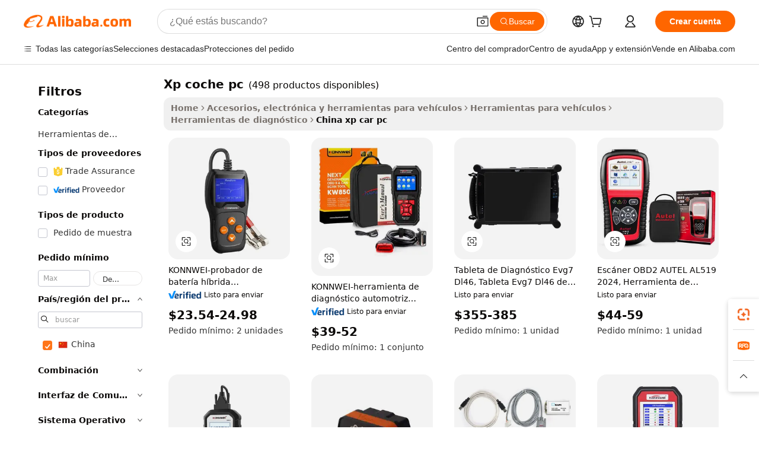

--- FILE ---
content_type: text/html;charset=UTF-8
request_url: https://spanish.alibaba.com/Popular/CN_xp-car-pc-Trade.html
body_size: 139141
content:

<!-- screen_content -->
    <!-- tangram:5410 begin-->
    <!-- tangram:529998 begin-->

<!DOCTYPE html>
<html lang="es" dir="ltr">
  <head>
        <script>
      window.__BB = {
        scene: window.__bb_scene || 'traffic-free-popular'
      };
      window.__BB.BB_CWV_IGNORE = {
          lcp_element: ['#icbu-buyer-pc-top-banner'],
          lcp_url: [],
        };
      window._timing = {}
      window._timing.first_start = Date.now();
      window.needLoginInspiration = Boolean();
      // 变量用于标记页面首次可见时间
      let firstVisibleTime = null;
      if (typeof document.hidden !== 'undefined') {
        // 页面首次加载时直接统计
        if (!document.hidden) {
          firstVisibleTime = Date.now();
          window.__BB_timex = 1
        } else {
          // 页面不可见时监听 visibilitychange 事件
          document.addEventListener('visibilitychange', () => {
            if (!document.hidden) {
              firstVisibleTime = Date.now();
              window.__BB_timex = firstVisibleTime - window.performance.timing.navigationStart
              window.__BB.firstVisibleTime = window.__BB_timex
              console.log("Page became visible after "+ window.__BB_timex + " ms");
            }
          }, { once: true });  // 确保只触发一次
        }
      } else {
        console.warn('Page Visibility API is not supported in this browser.');
      }
    </script>
        <meta name="data-spm" content="a2700">
        <meta name="aplus-xplug" content="NONE">
        <meta name="aplus-icbu-disable-umid" content="1">
        <meta name="google-translate-customization" content="9de59014edaf3b99-22e1cf3b5ca21786-g00bb439a5e9e5f8f-f">
    <meta name="yandex-verification" content="25a76ba8e4443bb3" />
    <meta name="msvalidate.01" content="E3FBF0E89B724C30844BF17C59608E8F" />
    <meta name="viewport" content="width=device-width, initial-scale=1.0, maximum-scale=5.0, user-scalable=yes">
        <link rel="preconnect" href="https://s.alicdn.com/" crossorigin>
    <link rel="dns-prefetch" href="https://s.alicdn.com">
                        <link rel="preload" href="" as="image">
        <link rel="preload" href="https://s.alicdn.com/@g/alilog/??aplus_plugin_icbufront/index.js,mlog/aplus_v2.js" as="script">
        <link rel="preload" href="https://s.alicdn.com/@img/imgextra/i2/O1CN0153JdbU26g4bILVOyC_!!6000000007690-2-tps-418-58.png" as="image">
        <script>
            window.__APLUS_ABRATE__ = {
        perf_group: 'control',
        scene: "traffic-free-popular",
      };
    </script>
    <meta name="aplus-mmstat-timeout" content="15000">
        <meta content="text/html; charset=utf-8" http-equiv="Content-Type">
          <title>xp coche pc china Comercio,Comprar china directamente de xp coche pc fábricas en Alibaba.com</title>
      <meta name="keywords" content="">
      <meta name="description" content="">
            <meta name="pagetiming-rate" content="9">
      <meta name="pagetiming-resource-rate" content="4">
                    <link rel="canonical" href="https://www.alibaba.com/countrysearch/CN/xp-car-pc.html">
                              <link rel="alternate" hreflang="fr" href="https://french.alibaba.com/Popular/CN_xp-car-pc-Trade.html">
                  <link rel="alternate" hreflang="de" href="https://german.alibaba.com/Popular/CN_xp-car-pc-Trade.html">
                  <link rel="alternate" hreflang="pt" href="https://portuguese.alibaba.com/Popular/CN_xp-car-pc-Trade.html">
                  <link rel="alternate" hreflang="it" href="https://italian.alibaba.com/Popular/CN_xp-car-pc-Trade.html">
                  <link rel="alternate" hreflang="es" href="https://spanish.alibaba.com/Popular/CN_xp-car-pc-Trade.html">
                  <link rel="alternate" hreflang="ru" href="https://russian.alibaba.com/Popular/CN_xp-car-pc-Trade.html">
                  <link rel="alternate" hreflang="ko" href="https://korean.alibaba.com/Popular/CN_xp-car-pc-Trade.html">
                  <link rel="alternate" hreflang="ar" href="https://arabic.alibaba.com/Popular/CN_xp-car-pc-Trade.html">
                  <link rel="alternate" hreflang="ja" href="https://japanese.alibaba.com/Popular/CN_xp-car-pc-Trade.html">
                  <link rel="alternate" hreflang="tr" href="https://turkish.alibaba.com/Popular/CN_xp-car-pc-Trade.html">
                  <link rel="alternate" hreflang="th" href="https://thai.alibaba.com/Popular/CN_xp-car-pc-Trade.html">
                  <link rel="alternate" hreflang="vi" href="https://vietnamese.alibaba.com/Popular/CN_xp-car-pc-Trade.html">
                  <link rel="alternate" hreflang="nl" href="https://dutch.alibaba.com/Popular/CN_xp-car-pc-Trade.html">
                  <link rel="alternate" hreflang="he" href="https://hebrew.alibaba.com/Popular/CN_xp-car-pc-Trade.html">
                  <link rel="alternate" hreflang="id" href="https://indonesian.alibaba.com/Popular/CN_xp-car-pc-Trade.html">
                  <link rel="alternate" hreflang="hi" href="https://hindi.alibaba.com/Popular/CN_xp-car-pc-Trade.html">
                  <link rel="alternate" hreflang="en" href="https://www.alibaba.com/countrysearch/CN/xp-car-pc.html">
                  <link rel="alternate" hreflang="zh" href="https://chinese.alibaba.com/Popular/CN_xp-car-pc-Trade.html">
                  <link rel="alternate" hreflang="x-default" href="https://spanish.alibaba.com/Popular/CN_xp-car-pc-Trade.html">
                                        <script>
      // Aplus 配置自动打点
      var queue = window.goldlog_queue || (window.goldlog_queue = []);
      var tags = ["button", "a", "div", "span", "i", "svg", "input", "li", "tr"];
      queue.push(
        {
          action: 'goldlog.appendMetaInfo',
          arguments: [
            'aplus-auto-exp',
            [
              {
                logkey: '/sc.ug_msite.new_product_exp',
                cssSelector: '[data-spm-exp]',
                props: ["data-spm-exp"],
              },
              {
                logkey: '/sc.ug_pc.seolist_product_exp',
                cssSelector: '.traffic-card-gallery',
                props: ["data-spm-exp"],
              }
            ]
          ]
        }
      )
      queue.push({
        action: 'goldlog.setMetaInfo',
        arguments: ['aplus-auto-clk', JSON.stringify(tags.map(tag =>({
          "logkey": "/sc.ug_msite.new_product_clk",
          tag,
          "filter": "data-spm-clk",
          "props": ["data-spm-clk"]
        })))],
      });
    </script>
  </head>
  <div id="icbu-header"><div id="the-new-header" data-version="4.4.0" data-tnh-auto-exp="tnh-expose" data-scenes="search-products" style="position: relative;background-color: #fff;border-bottom: 1px solid #ddd;box-sizing: border-box; font-family:Inter,SF Pro Text,Roboto,Helvetica Neue,Helvetica,Tahoma,Arial,PingFang SC,Microsoft YaHei;"><div style="display: flex;align-items:center;height: 72px;min-width: 1200px;max-width: 1580px;margin: 0 auto;padding: 0 40px;box-sizing: border-box;"><img style="height: 29px; width: 209px;" src="https://s.alicdn.com/@img/imgextra/i2/O1CN0153JdbU26g4bILVOyC_!!6000000007690-2-tps-418-58.png" alt="" /></div><div style="min-width: 1200px;max-width: 1580px;margin: 0 auto;overflow: hidden;font-size: 14px;display: flex;justify-content: space-between;padding: 0 40px;box-sizing: border-box;"><div style="display: flex; align-items: center; justify-content: space-between"><div style="position: relative; height: 36px; padding: 0 28px 0 20px">All categories</div><div style="position: relative; height: 36px; padding-right: 28px">Featured selections</div><div style="position: relative; height: 36px">Trade Assurance</div></div><div style="display: flex; align-items: center; justify-content: space-between"><div style="position: relative; height: 36px; padding-right: 28px">Buyer Central</div><div style="position: relative; height: 36px; padding-right: 28px">Help Center</div><div style="position: relative; height: 36px; padding-right: 28px">Get the app</div><div style="position: relative; height: 36px">Become a supplier</div></div></div></div></div></div>
  <body data-spm="7724857" style="min-height: calc(100vh + 1px)"><script 
id="beacon-aplus"   
src="//s.alicdn.com/@g/alilog/??aplus_plugin_icbufront/index.js,mlog/aplus_v2.js"
exparams="aplus=async&userid=&aplus&ali_beacon_id=&ali_apache_id=&ali_apache_track=&ali_apache_tracktmp=&eagleeye_traceid=2101e1d517688564596865950e122e&ip=3%2e142%2e95%2e49&dmtrack_c={ali%5fresin%5ftrace%3dse%5frst%3dnull%7csp%5fviewtype%3dY%7cset%3d3%7cser%3d1007%7cpageId%3dba8da6c88e294ab08efd67fdfc2a95e4%7cm%5fpageid%3dnull%7cpvmi%3dd76edfb1a22d413b993762546b10d6c4%7csek%5fsepd%3dxp%2bcoche%2bpc%7csek%3dxp%2bcar%2bpc%7cse%5fpn%3d1%7cp4pid%3db00bc286%2d2a3f%2d4e93%2dbcbe%2da109eb48cc29%7csclkid%3dnull%7cforecast%5fpost%5fcate%3dnull%7cseo%5fnew%5fuser%5fflag%3dfalse%7ccategoryId%3d340804%7cseo%5fsearch%5fmodel%5fupgrade%5fv2%3d2025070801%7cseo%5fmodule%5fcard%5f20240624%3d202406242%7clong%5ftext%5fgoogle%5ftranslate%5fv2%3d2407142%7cseo%5fcontent%5ftd%5fbottom%5ftext%5fupdate%5fkey%3d2025070801%7cseo%5fsearch%5fmodel%5fupgrade%5fv3%3d2025072201%7cdamo%5falt%5freplace%3d2485818%7cseo%5fsearch%5fmodel%5fmulti%5fupgrade%5fv3%3d2025081101%7cwap%5fcross%3d2007659%7cwap%5fcs%5faction%3d2005494%7cAPP%5fVisitor%5fActive%3d26705%7cseo%5fshowroom%5fgoods%5fmix%3d2005244%7cseo%5fdefault%5fcached%5flong%5ftext%5ffrom%5fnew%5fkeyword%5fstep%3d2024122502%7cshowroom%5fgeneral%5ftemplate%3d2005292%7cshowroom%5freview%3d20230308%7cwap%5fcs%5ftext%3dnull%7cstructured%5fdata%3d2025052702%7cseo%5fmulti%5fstyle%5ftext%5fupdate%3d2511181%7cpc%5fnew%5fheader%3dnull%7cseo%5fmeta%5fcate%5ftemplate%5fv1%3d2025042401%7cseo%5fmeta%5ftd%5fsearch%5fkeyword%5fstep%5fv1%3d2025040999%7cshowroom%5fft%5flong%5ftext%5fbaks%3d80802%7cAPP%5fGrowing%5fBuyer%5fHigh%5fIntent%5fActive%3d25488%7cshowroom%5fpc%5fv2019%3d2104%7cAPP%5fProspecting%5fBuyer%3d26712%7ccache%5fcontrol%3dnull%7cAPP%5fChurned%5fCore%5fBuyer%3d25463%7cseo%5fdefault%5fcached%5flong%5ftext%5fstep%3d24110802%7camp%5flighthouse%5fscore%5fimage%3d19657%7cseo%5fft%5ftranslate%5fgemini%3d25012003%7cwap%5fnode%5fssr%3d2015725%7cdataphant%5fopen%3d27030%7clongtext%5fmulti%5fstyle%5fexpand%5frussian%3d2510141%7cseo%5flongtext%5fgoogle%5fdata%5fsection%3d25021702%7cindustry%5fpopular%5ffloor%3dnull%7cwap%5fad%5fgoods%5fproduct%5finterval%3dnull%7cseo%5fgoods%5fbootom%5fwholesale%5flink%3dnull%7cseo%5fmiddle%5fwholesale%5flink%3d2486164%7cseo%5fkeyword%5faatest%3d2%7cft%5flong%5ftext%5fenpand%5fstep2%3d121602%7cseo%5fft%5flongtext%5fexpand%5fstep3%3d25012102%7cseo%5fwap%5fheadercard%3d2006288%7cAPP%5fChurned%5fInactive%5fVisitor%3d25497%7cAPP%5fGrowing%5fBuyer%5fHigh%5fIntent%5fInactive%3d25484%7cseo%5fmeta%5ftd%5fmulti%5fkey%3d2025061801%7ctop%5frecommend%5f20250120%3d202501201%7clongtext%5fmulti%5fstyle%5fexpand%5ffrench%5fcopy%3d25091802%7clongtext%5fmulti%5fstyle%5fexpand%5ffrench%5fcopy%5fcopy%3d25092502%7cseo%5ffloor%5fexp%3dnull%7cseo%5fshowroom%5falgo%5flink%3d17764%7cseo%5fmeta%5ftd%5faib%5fgeneral%5fkey%3d2025091901%7ccountry%5findustry%3d202311033%7cshowroom%5fft%5flong%5ftext%5fenpand%5fstep1%3d101102%7cseo%5fshowroom%5fnorel%3dnull%7cplp%5fstyle%5f25%5fpc%3d202505222%7cseo%5fggs%5flayer%3d10011%7cquery%5fmutil%5flang%5ftranslate%3d2025060300%7cAPP%5fChurned%5fBuyer%3d25468%7cstream%5frender%5fperf%5fopt%3d2309181%7cwap%5fgoods%3d2007383%7cseo%5fshowroom%5fsimilar%5f20240614%3d202406142%7cchinese%5fopen%3d6307%7cquery%5fgpt%5ftranslate%3d20240820%7cad%5fproduct%5finterval%3dnull%7camp%5fto%5fpwa%3d2007359%7cplp%5faib%5fmulti%5fai%5fmeta%3d20250401%7cwap%5fsupplier%5fcontent%3dnull%7cpc%5ffree%5frefactoring%3d20220315%7csso%5foem%5ffloor%3d30031%7cAPP%5fGrowing%5fBuyer%5fInactive%3d25476%7cseo%5fpc%5fnew%5fview%5f20240807%3d202408072%7cseo%5fbottom%5ftext%5fentity%5fkey%5fcopy%3d2025062400%7cstream%5frender%3d433763%7cseo%5fmodule%5fcard%5f20240424%3d202404241%7cseo%5ftitle%5freplace%5f20191226%3d5841%7clongtext%5fmulti%5fstyle%5fexpand%3d25090802%7cgoogleweblight%3d6516%7clighthouse%5fbase64%3d2005760%7cAPP%5fProspecting%5fBuyer%5fActive%3d26719%7cad%5fgoods%5fproduct%5finterval%3dnull%7cseo%5fbottom%5fdeep%5fextend%5fkw%5fkey%3d2025071101%7clongtext%5fmulti%5fstyle%5fexpand%5fturkish%3d25102802%7cilink%5fuv%3d20240911%7cwap%5flist%5fwakeup%3d2005832%7ctpp%5fcrosslink%5fpc%3d20205311%7cseo%5ftop%5fbooth%3d18501%7cAPP%5fGrowing%5fBuyer%5fLess%5fActive%3d25472%7cseo%5fsearch%5fmodel%5fupgrade%5frank%3d2025092401%7cgoodslayer%3d7977%7cft%5flong%5ftext%5ftranslate%5fexpand%5fstep1%3d24110802%7cseo%5fheaderstyle%5ftraffic%5fkey%5fv1%3d2025072100%7ccrosslink%5fswitch%3d2008141%7cp4p%5foutline%3d20240328%7cseo%5fmeta%5ftd%5faib%5fv2%5fkey%3d2025091801%7crts%5fmulti%3d2008404%7cseo%5fad%5foptimization%5fkey%5fv2%3d2025072301%7cAPP%5fVisitor%5fLess%5fActive%3d26698%7cplp%5fstyle%5f25%3d202505192%7ccdn%5fvm%3d2007368%7cwap%5fad%5fproduct%5finterval%3dnull%7cseo%5fsearch%5fmodel%5fmulti%5fupgrade%5frank%3d2025092401%7cpc%5fcard%5fshare%3d2025081201%7cAPP%5fGrowing%5fBuyer%5fHigh%5fIntent%5fLess%5fActive%3d25480%7cgoods%5ftitle%5fsubstitute%3d9616%7cwap%5fscreen%5fexp%3d2025081400%7creact%5fheader%5ftest%3d202502182%7cpc%5fcs%5fcolor%3dnull%7cshowroom%5fft%5flong%5ftext%5ftest%3d72502%7cone%5ftap%5flogin%5fABTest%3d202308153%7cseo%5fhyh%5fshow%5ftags%3dnull%7cplp%5fstructured%5fdata%3d2508182%7cguide%5fdelete%3d2008526%7cseo%5findustry%5ftemplate%3dnull%7cseo%5fmeta%5ftd%5fmulti%5fes%5fkey%3d2025073101%7cseo%5fshowroom%5fdata%5fmix%3d19888%7csso%5ftop%5franking%5ffloor%3d20031%7cseo%5ftd%5fdeep%5fupgrade%5fkey%5fv3%3d2025081101%7cwap%5fue%5fone%3d2025111401%7cshowroom%5fto%5frts%5flink%3d2008480%7ccountrysearch%5ftest%3dnull%7cshowroom%5flist%5fnew%5farrival%3d2811002%7cchannel%5famp%5fto%5fpwa%3d2008435%7cseo%5fmulti%5fstyles%5flong%5ftext%3d2503172%7cseo%5fmeta%5ftext%5fmutli%5fcate%5ftemplate%5fv1%3d2025080800%7cseo%5fdefault%5fcached%5fmutil%5flong%5ftext%5fstep%3d24110436%7cseo%5faction%5fpoint%5ftype%3d22823%7cseo%5faib%5ftd%5flaunch%5f20240828%5fcopy%3d202408282%7cseo%5fshowroom%5fwholesale%5flink%3d2486142%7cseo%5fperf%5fimprove%3d2023999%7cseo%5fwap%5flist%5fbounce%5f01%3d2063%7cseo%5fwap%5flist%5fbounce%5f02%3d2128%7cAPP%5fGrowing%5fBuyer%5fActive%3d25490%7cvideolayer%3dnull%7cvideo%5fplay%3d2006036%7cAPP%5fChurned%5fMember%5fInactive%3d25501%7cseo%5fgoogle%5fnew%5fstruct%3d438326%7cicbu%5falgo%5fp4p%5fseo%5fad%3d2025072301%7ctpp%5ftrace%3dseoKeyword%2dseoKeyword%5fv3%2dbase%2dORIGINAL}&pageid=038e5f312101eff21768856459&hn=ensearchweb033001239242%2erg%2dus%2deast%2eus44&asid=AQAAAACLm25pJrOqXAAAAACDv9KsXQLhfQ==&treq=&tres=" async>
</script>
                        <!-- tangram:7430 begin-->
 <style>
   .traffic-card-gallery {display: flex;position: relative;flex-direction: column;justify-content: flex-start;border-radius: 0.5rem;background-color: #fff;padding: 0.5rem 0.5rem 1rem;overflow: hidden;font-size: 0.75rem;line-height: 1rem;}
   .product-price {
     b {
       font-size: 22px;
     }
   }
 </style>
<!-- tangram:7430 end-->
            <style>.component-left-filter-callback{display:flex;position:relative;margin-top:10px;height:1200px}.component-left-filter-callback img{width:200px}.component-left-filter-callback i{position:absolute;top:5%;left:50%}.related-search-wrapper{padding:.5rem;--tw-bg-opacity: 1;background-color:#fff;background-color:rgba(255,255,255,var(--tw-bg-opacity, 1));border-width:1px;border-color:var(--input)}.related-search-wrapper .related-search-box{margin:12px 16px}.related-search-wrapper .related-search-box .related-search-title{display:inline;float:start;color:#666;word-wrap:break-word;margin-right:12px;width:13%}.related-search-wrapper .related-search-box .related-search-content{display:flex;flex-wrap:wrap}.related-search-wrapper .related-search-box .related-search-content .related-search-link{margin-right:12px;width:23%;overflow:hidden;color:#666;text-overflow:ellipsis;white-space:nowrap}.product-title img{margin-right:.5rem;display:inline-block;height:1rem;vertical-align:sub}.product-price b{font-size:22px}.similar-icon{position:absolute;bottom:12px;z-index:2;right:12px}.rfq-card{display:inline-block;position:relative;box-sizing:border-box;margin-bottom:36px}.rfq-card .rfq-card-content{display:flex;position:relative;flex-direction:column;align-items:flex-start;background-size:cover;background-color:#fff;padding:12px;width:100%;height:100%}.rfq-card .rfq-card-content .rfq-card-icon{margin-top:50px}.rfq-card .rfq-card-content .rfq-card-icon img{width:45px}.rfq-card .rfq-card-content .rfq-card-top-title{margin-top:14px;color:#222;font-weight:400;font-size:16px}.rfq-card .rfq-card-content .rfq-card-title{margin-top:24px;color:#333;font-weight:800;font-size:20px}.rfq-card .rfq-card-content .rfq-card-input-box{margin-top:24px;width:100%}.rfq-card .rfq-card-content .rfq-card-input-box textarea{box-sizing:border-box;border:1px solid #ddd;border-radius:4px;background-color:#fff;padding:9px 12px;width:100%;height:88px;resize:none;color:#666;font-weight:400;font-size:13px;font-family:inherit}.rfq-card .rfq-card-content .rfq-card-button{margin-top:24px;border:1px solid #666;border-radius:16px;background-color:#fff;width:67%;color:#000;font-weight:700;font-size:14px;line-height:30px;text-align:center}[data-modulename^=ProductList-] div{contain-intrinsic-size:auto 500px}.traffic-card-gallery:hover{--tw-shadow: 0px 2px 6px 2px rgba(0,0,0,.12157);--tw-shadow-colored: 0px 2px 6px 2px var(--tw-shadow-color);box-shadow:0 0 #0000,0 0 #0000,0 2px 6px 2px #0000001f;box-shadow:var(--tw-ring-offset-shadow, 0 0 rgba(0,0,0,0)),var(--tw-ring-shadow, 0 0 rgba(0,0,0,0)),var(--tw-shadow);z-index:10}.traffic-card-gallery{position:relative;display:flex;flex-direction:column;justify-content:flex-start;overflow:hidden;border-radius:.75rem;--tw-bg-opacity: 1;background-color:#fff;background-color:rgba(255,255,255,var(--tw-bg-opacity, 1));padding:.5rem;font-size:.75rem;line-height:1rem}.traffic-card-list{position:relative;display:flex;height:292px;flex-direction:row;justify-content:flex-start;overflow:hidden;border-bottom-width:1px;--tw-bg-opacity: 1;background-color:#fff;background-color:rgba(255,255,255,var(--tw-bg-opacity, 1));padding:1rem;font-size:.75rem;line-height:1rem}.traffic-card-g-industry:hover{--tw-shadow: 0 0 10px rgba(0,0,0,.1);--tw-shadow-colored: 0 0 10px var(--tw-shadow-color);box-shadow:0 0 #0000,0 0 #0000,0 0 10px #0000001a;box-shadow:var(--tw-ring-offset-shadow, 0 0 rgba(0,0,0,0)),var(--tw-ring-shadow, 0 0 rgba(0,0,0,0)),var(--tw-shadow)}.traffic-card-g-industry{position:relative;border-radius:var(--radius);--tw-bg-opacity: 1;background-color:#fff;background-color:rgba(255,255,255,var(--tw-bg-opacity, 1));padding:1.25rem .75rem .75rem;font-size:.875rem;line-height:1.25rem}.module-filter-section-wrapper{max-height:none!important;overflow-x:hidden}*,:before,:after{--tw-border-spacing-x: 0;--tw-border-spacing-y: 0;--tw-translate-x: 0;--tw-translate-y: 0;--tw-rotate: 0;--tw-skew-x: 0;--tw-skew-y: 0;--tw-scale-x: 1;--tw-scale-y: 1;--tw-pan-x: ;--tw-pan-y: ;--tw-pinch-zoom: ;--tw-scroll-snap-strictness: proximity;--tw-gradient-from-position: ;--tw-gradient-via-position: ;--tw-gradient-to-position: ;--tw-ordinal: ;--tw-slashed-zero: ;--tw-numeric-figure: ;--tw-numeric-spacing: ;--tw-numeric-fraction: ;--tw-ring-inset: ;--tw-ring-offset-width: 0px;--tw-ring-offset-color: #fff;--tw-ring-color: rgba(59, 130, 246, .5);--tw-ring-offset-shadow: 0 0 rgba(0,0,0,0);--tw-ring-shadow: 0 0 rgba(0,0,0,0);--tw-shadow: 0 0 rgba(0,0,0,0);--tw-shadow-colored: 0 0 rgba(0,0,0,0);--tw-blur: ;--tw-brightness: ;--tw-contrast: ;--tw-grayscale: ;--tw-hue-rotate: ;--tw-invert: ;--tw-saturate: ;--tw-sepia: ;--tw-drop-shadow: ;--tw-backdrop-blur: ;--tw-backdrop-brightness: ;--tw-backdrop-contrast: ;--tw-backdrop-grayscale: ;--tw-backdrop-hue-rotate: ;--tw-backdrop-invert: ;--tw-backdrop-opacity: ;--tw-backdrop-saturate: ;--tw-backdrop-sepia: ;--tw-contain-size: ;--tw-contain-layout: ;--tw-contain-paint: ;--tw-contain-style: }::backdrop{--tw-border-spacing-x: 0;--tw-border-spacing-y: 0;--tw-translate-x: 0;--tw-translate-y: 0;--tw-rotate: 0;--tw-skew-x: 0;--tw-skew-y: 0;--tw-scale-x: 1;--tw-scale-y: 1;--tw-pan-x: ;--tw-pan-y: ;--tw-pinch-zoom: ;--tw-scroll-snap-strictness: proximity;--tw-gradient-from-position: ;--tw-gradient-via-position: ;--tw-gradient-to-position: ;--tw-ordinal: ;--tw-slashed-zero: ;--tw-numeric-figure: ;--tw-numeric-spacing: ;--tw-numeric-fraction: ;--tw-ring-inset: ;--tw-ring-offset-width: 0px;--tw-ring-offset-color: #fff;--tw-ring-color: rgba(59, 130, 246, .5);--tw-ring-offset-shadow: 0 0 rgba(0,0,0,0);--tw-ring-shadow: 0 0 rgba(0,0,0,0);--tw-shadow: 0 0 rgba(0,0,0,0);--tw-shadow-colored: 0 0 rgba(0,0,0,0);--tw-blur: ;--tw-brightness: ;--tw-contrast: ;--tw-grayscale: ;--tw-hue-rotate: ;--tw-invert: ;--tw-saturate: ;--tw-sepia: ;--tw-drop-shadow: ;--tw-backdrop-blur: ;--tw-backdrop-brightness: ;--tw-backdrop-contrast: ;--tw-backdrop-grayscale: ;--tw-backdrop-hue-rotate: ;--tw-backdrop-invert: ;--tw-backdrop-opacity: ;--tw-backdrop-saturate: ;--tw-backdrop-sepia: ;--tw-contain-size: ;--tw-contain-layout: ;--tw-contain-paint: ;--tw-contain-style: }*,:before,:after{box-sizing:border-box;border-width:0;border-style:solid;border-color:#e5e7eb}:before,:after{--tw-content: ""}html,:host{line-height:1.5;-webkit-text-size-adjust:100%;-moz-tab-size:4;-o-tab-size:4;tab-size:4;font-family:ui-sans-serif,system-ui,-apple-system,Segoe UI,Roboto,Ubuntu,Cantarell,Noto Sans,sans-serif,"Apple Color Emoji","Segoe UI Emoji",Segoe UI Symbol,"Noto Color Emoji";font-feature-settings:normal;font-variation-settings:normal;-webkit-tap-highlight-color:transparent}body{margin:0;line-height:inherit}hr{height:0;color:inherit;border-top-width:1px}abbr:where([title]){text-decoration:underline;-webkit-text-decoration:underline dotted;text-decoration:underline dotted}h1,h2,h3,h4,h5,h6{font-size:inherit;font-weight:inherit}a{color:inherit;text-decoration:inherit}b,strong{font-weight:bolder}code,kbd,samp,pre{font-family:ui-monospace,SFMono-Regular,Menlo,Monaco,Consolas,Liberation Mono,Courier New,monospace;font-feature-settings:normal;font-variation-settings:normal;font-size:1em}small{font-size:80%}sub,sup{font-size:75%;line-height:0;position:relative;vertical-align:baseline}sub{bottom:-.25em}sup{top:-.5em}table{text-indent:0;border-color:inherit;border-collapse:collapse}button,input,optgroup,select,textarea{font-family:inherit;font-feature-settings:inherit;font-variation-settings:inherit;font-size:100%;font-weight:inherit;line-height:inherit;letter-spacing:inherit;color:inherit;margin:0;padding:0}button,select{text-transform:none}button,input:where([type=button]),input:where([type=reset]),input:where([type=submit]){-webkit-appearance:button;background-color:transparent;background-image:none}:-moz-focusring{outline:auto}:-moz-ui-invalid{box-shadow:none}progress{vertical-align:baseline}::-webkit-inner-spin-button,::-webkit-outer-spin-button{height:auto}[type=search]{-webkit-appearance:textfield;outline-offset:-2px}::-webkit-search-decoration{-webkit-appearance:none}::-webkit-file-upload-button{-webkit-appearance:button;font:inherit}summary{display:list-item}blockquote,dl,dd,h1,h2,h3,h4,h5,h6,hr,figure,p,pre{margin:0}fieldset{margin:0;padding:0}legend{padding:0}ol,ul,menu{list-style:none;margin:0;padding:0}dialog{padding:0}textarea{resize:vertical}input::-moz-placeholder,textarea::-moz-placeholder{opacity:1;color:#9ca3af}input::placeholder,textarea::placeholder{opacity:1;color:#9ca3af}button,[role=button]{cursor:pointer}:disabled{cursor:default}img,svg,video,canvas,audio,iframe,embed,object{display:block;vertical-align:middle}img,video{max-width:100%;height:auto}[hidden]:where(:not([hidden=until-found])){display:none}:root{--background: hsl(0, 0%, 100%);--foreground: hsl(20, 14.3%, 4.1%);--card: hsl(0, 0%, 100%);--card-foreground: hsl(20, 14.3%, 4.1%);--popover: hsl(0, 0%, 100%);--popover-foreground: hsl(20, 14.3%, 4.1%);--primary: hsl(24, 100%, 50%);--primary-foreground: hsl(60, 9.1%, 97.8%);--secondary: hsl(60, 4.8%, 95.9%);--secondary-foreground: #333;--muted: hsl(60, 4.8%, 95.9%);--muted-foreground: hsl(25, 5.3%, 44.7%);--accent: hsl(60, 4.8%, 95.9%);--accent-foreground: hsl(24, 9.8%, 10%);--destructive: hsl(0, 84.2%, 60.2%);--destructive-foreground: hsl(60, 9.1%, 97.8%);--border: hsl(20, 5.9%, 90%);--input: hsl(20, 5.9%, 90%);--ring: hsl(24.6, 95%, 53.1%);--radius: 1rem}.dark{--background: hsl(20, 14.3%, 4.1%);--foreground: hsl(60, 9.1%, 97.8%);--card: hsl(20, 14.3%, 4.1%);--card-foreground: hsl(60, 9.1%, 97.8%);--popover: hsl(20, 14.3%, 4.1%);--popover-foreground: hsl(60, 9.1%, 97.8%);--primary: hsl(20.5, 90.2%, 48.2%);--primary-foreground: hsl(60, 9.1%, 97.8%);--secondary: hsl(12, 6.5%, 15.1%);--secondary-foreground: hsl(60, 9.1%, 97.8%);--muted: hsl(12, 6.5%, 15.1%);--muted-foreground: hsl(24, 5.4%, 63.9%);--accent: hsl(12, 6.5%, 15.1%);--accent-foreground: hsl(60, 9.1%, 97.8%);--destructive: hsl(0, 72.2%, 50.6%);--destructive-foreground: hsl(60, 9.1%, 97.8%);--border: hsl(12, 6.5%, 15.1%);--input: hsl(12, 6.5%, 15.1%);--ring: hsl(20.5, 90.2%, 48.2%)}*{border-color:#e7e5e4;border-color:var(--border)}body{background-color:#fff;background-color:var(--background);color:#0c0a09;color:var(--foreground)}.il-sr-only{position:absolute;width:1px;height:1px;padding:0;margin:-1px;overflow:hidden;clip:rect(0,0,0,0);white-space:nowrap;border-width:0}.il-invisible{visibility:hidden}.il-fixed{position:fixed}.il-absolute{position:absolute}.il-relative{position:relative}.il-sticky{position:sticky}.il-inset-0{inset:0}.il--bottom-12{bottom:-3rem}.il--top-12{top:-3rem}.il-bottom-0{bottom:0}.il-bottom-2{bottom:.5rem}.il-bottom-3{bottom:.75rem}.il-bottom-4{bottom:1rem}.il-end-0{right:0}.il-end-2{right:.5rem}.il-end-3{right:.75rem}.il-end-4{right:1rem}.il-left-0{left:0}.il-left-3{left:.75rem}.il-right-0{right:0}.il-right-2{right:.5rem}.il-right-3{right:.75rem}.il-start-0{left:0}.il-start-1\/2{left:50%}.il-start-2{left:.5rem}.il-start-3{left:.75rem}.il-start-\[50\%\]{left:50%}.il-top-0{top:0}.il-top-1\/2{top:50%}.il-top-16{top:4rem}.il-top-4{top:1rem}.il-top-\[50\%\]{top:50%}.il-z-10{z-index:10}.il-z-50{z-index:50}.il-z-\[9999\]{z-index:9999}.il-col-span-4{grid-column:span 4 / span 4}.il-m-0{margin:0}.il-m-3{margin:.75rem}.il-m-auto{margin:auto}.il-mx-auto{margin-left:auto;margin-right:auto}.il-my-3{margin-top:.75rem;margin-bottom:.75rem}.il-my-5{margin-top:1.25rem;margin-bottom:1.25rem}.il-my-auto{margin-top:auto;margin-bottom:auto}.\!il-mb-4{margin-bottom:1rem!important}.il--mt-4{margin-top:-1rem}.il-mb-0{margin-bottom:0}.il-mb-1{margin-bottom:.25rem}.il-mb-2{margin-bottom:.5rem}.il-mb-3{margin-bottom:.75rem}.il-mb-4{margin-bottom:1rem}.il-mb-5{margin-bottom:1.25rem}.il-mb-6{margin-bottom:1.5rem}.il-mb-8{margin-bottom:2rem}.il-mb-\[-0\.75rem\]{margin-bottom:-.75rem}.il-mb-\[0\.125rem\]{margin-bottom:.125rem}.il-me-1{margin-right:.25rem}.il-me-2{margin-right:.5rem}.il-me-3{margin-right:.75rem}.il-me-auto{margin-right:auto}.il-mr-1{margin-right:.25rem}.il-mr-2{margin-right:.5rem}.il-ms-1{margin-left:.25rem}.il-ms-4{margin-left:1rem}.il-ms-5{margin-left:1.25rem}.il-ms-8{margin-left:2rem}.il-ms-\[\.375rem\]{margin-left:.375rem}.il-ms-auto{margin-left:auto}.il-mt-0{margin-top:0}.il-mt-0\.5{margin-top:.125rem}.il-mt-1{margin-top:.25rem}.il-mt-2{margin-top:.5rem}.il-mt-3{margin-top:.75rem}.il-mt-4{margin-top:1rem}.il-mt-6{margin-top:1.5rem}.il-line-clamp-1{overflow:hidden;display:-webkit-box;-webkit-box-orient:vertical;-webkit-line-clamp:1}.il-line-clamp-2{overflow:hidden;display:-webkit-box;-webkit-box-orient:vertical;-webkit-line-clamp:2}.il-line-clamp-6{overflow:hidden;display:-webkit-box;-webkit-box-orient:vertical;-webkit-line-clamp:6}.il-inline-block{display:inline-block}.il-inline{display:inline}.il-flex{display:flex}.il-inline-flex{display:inline-flex}.il-grid{display:grid}.il-aspect-square{aspect-ratio:1 / 1}.il-size-5{width:1.25rem;height:1.25rem}.il-h-1{height:.25rem}.il-h-10{height:2.5rem}.il-h-11{height:2.75rem}.il-h-20{height:5rem}.il-h-24{height:6rem}.il-h-3\.5{height:.875rem}.il-h-4{height:1rem}.il-h-40{height:10rem}.il-h-6{height:1.5rem}.il-h-8{height:2rem}.il-h-9{height:2.25rem}.il-h-\[150px\]{height:150px}.il-h-\[152px\]{height:152px}.il-h-\[18\.25rem\]{height:18.25rem}.il-h-\[292px\]{height:292px}.il-h-\[600px\]{height:600px}.il-h-auto{height:auto}.il-h-fit{height:-moz-fit-content;height:fit-content}.il-h-full{height:100%}.il-h-screen{height:100vh}.il-max-h-\[100vh\]{max-height:100vh}.il-w-1\/2{width:50%}.il-w-10{width:2.5rem}.il-w-10\/12{width:83.333333%}.il-w-4{width:1rem}.il-w-6{width:1.5rem}.il-w-64{width:16rem}.il-w-7\/12{width:58.333333%}.il-w-72{width:18rem}.il-w-8{width:2rem}.il-w-8\/12{width:66.666667%}.il-w-9{width:2.25rem}.il-w-9\/12{width:75%}.il-w-\[200px\]{width:200px}.il-w-\[84px\]{width:84px}.il-w-fit{width:-moz-fit-content;width:fit-content}.il-w-full{width:100%}.il-w-screen{width:100vw}.il-min-w-0{min-width:0px}.il-min-w-3{min-width:.75rem}.il-min-w-\[1200px\]{min-width:1200px}.il-max-w-\[1000px\]{max-width:1000px}.il-max-w-\[1580px\]{max-width:1580px}.il-max-w-full{max-width:100%}.il-max-w-lg{max-width:32rem}.il-flex-1{flex:1 1 0%}.il-flex-shrink-0,.il-shrink-0{flex-shrink:0}.il-flex-grow-0,.il-grow-0{flex-grow:0}.il-basis-24{flex-basis:6rem}.il-basis-full{flex-basis:100%}.il-origin-\[--radix-tooltip-content-transform-origin\]{transform-origin:var(--radix-tooltip-content-transform-origin)}.il--translate-x-1\/2{--tw-translate-x: -50%;transform:translate(-50%,var(--tw-translate-y)) rotate(var(--tw-rotate)) skew(var(--tw-skew-x)) skewY(var(--tw-skew-y)) scaleX(var(--tw-scale-x)) scaleY(var(--tw-scale-y));transform:translate(var(--tw-translate-x),var(--tw-translate-y)) rotate(var(--tw-rotate)) skew(var(--tw-skew-x)) skewY(var(--tw-skew-y)) scaleX(var(--tw-scale-x)) scaleY(var(--tw-scale-y))}.il--translate-y-1\/2{--tw-translate-y: -50%;transform:translate(var(--tw-translate-x),-50%) rotate(var(--tw-rotate)) skew(var(--tw-skew-x)) skewY(var(--tw-skew-y)) scaleX(var(--tw-scale-x)) scaleY(var(--tw-scale-y));transform:translate(var(--tw-translate-x),var(--tw-translate-y)) rotate(var(--tw-rotate)) skew(var(--tw-skew-x)) skewY(var(--tw-skew-y)) scaleX(var(--tw-scale-x)) scaleY(var(--tw-scale-y))}.il-translate-x-\[-50\%\]{--tw-translate-x: -50%;transform:translate(-50%,var(--tw-translate-y)) rotate(var(--tw-rotate)) skew(var(--tw-skew-x)) skewY(var(--tw-skew-y)) scaleX(var(--tw-scale-x)) scaleY(var(--tw-scale-y));transform:translate(var(--tw-translate-x),var(--tw-translate-y)) rotate(var(--tw-rotate)) skew(var(--tw-skew-x)) skewY(var(--tw-skew-y)) scaleX(var(--tw-scale-x)) scaleY(var(--tw-scale-y))}.il-translate-y-\[-50\%\]{--tw-translate-y: -50%;transform:translate(var(--tw-translate-x),-50%) rotate(var(--tw-rotate)) skew(var(--tw-skew-x)) skewY(var(--tw-skew-y)) scaleX(var(--tw-scale-x)) scaleY(var(--tw-scale-y));transform:translate(var(--tw-translate-x),var(--tw-translate-y)) rotate(var(--tw-rotate)) skew(var(--tw-skew-x)) skewY(var(--tw-skew-y)) scaleX(var(--tw-scale-x)) scaleY(var(--tw-scale-y))}.il-rotate-90{--tw-rotate: 90deg;transform:translate(var(--tw-translate-x),var(--tw-translate-y)) rotate(90deg) skew(var(--tw-skew-x)) skewY(var(--tw-skew-y)) scaleX(var(--tw-scale-x)) scaleY(var(--tw-scale-y));transform:translate(var(--tw-translate-x),var(--tw-translate-y)) rotate(var(--tw-rotate)) skew(var(--tw-skew-x)) skewY(var(--tw-skew-y)) scaleX(var(--tw-scale-x)) scaleY(var(--tw-scale-y))}@keyframes il-pulse{50%{opacity:.5}}.il-animate-pulse{animation:il-pulse 2s cubic-bezier(.4,0,.6,1) infinite}@keyframes il-spin{to{transform:rotate(360deg)}}.il-animate-spin{animation:il-spin 1s linear infinite}.il-cursor-pointer{cursor:pointer}.il-list-disc{list-style-type:disc}.il-grid-cols-2{grid-template-columns:repeat(2,minmax(0,1fr))}.il-grid-cols-4{grid-template-columns:repeat(4,minmax(0,1fr))}.il-flex-row{flex-direction:row}.il-flex-col{flex-direction:column}.il-flex-col-reverse{flex-direction:column-reverse}.il-flex-wrap{flex-wrap:wrap}.il-flex-nowrap{flex-wrap:nowrap}.il-items-start{align-items:flex-start}.il-items-center{align-items:center}.il-items-baseline{align-items:baseline}.il-justify-start{justify-content:flex-start}.il-justify-end{justify-content:flex-end}.il-justify-center{justify-content:center}.il-justify-between{justify-content:space-between}.il-gap-1{gap:.25rem}.il-gap-1\.5{gap:.375rem}.il-gap-10{gap:2.5rem}.il-gap-2{gap:.5rem}.il-gap-3{gap:.75rem}.il-gap-4{gap:1rem}.il-gap-8{gap:2rem}.il-gap-\[\.0938rem\]{gap:.0938rem}.il-gap-\[\.375rem\]{gap:.375rem}.il-gap-\[0\.125rem\]{gap:.125rem}.\!il-gap-x-5{-moz-column-gap:1.25rem!important;column-gap:1.25rem!important}.\!il-gap-y-5{row-gap:1.25rem!important}.il-space-y-1\.5>:not([hidden])~:not([hidden]){--tw-space-y-reverse: 0;margin-top:calc(.375rem * (1 - var(--tw-space-y-reverse)));margin-top:.375rem;margin-top:calc(.375rem * calc(1 - var(--tw-space-y-reverse)));margin-bottom:0rem;margin-bottom:calc(.375rem * var(--tw-space-y-reverse))}.il-space-y-4>:not([hidden])~:not([hidden]){--tw-space-y-reverse: 0;margin-top:calc(1rem * (1 - var(--tw-space-y-reverse)));margin-top:1rem;margin-top:calc(1rem * calc(1 - var(--tw-space-y-reverse)));margin-bottom:0rem;margin-bottom:calc(1rem * var(--tw-space-y-reverse))}.il-overflow-hidden{overflow:hidden}.il-overflow-y-auto{overflow-y:auto}.il-overflow-y-scroll{overflow-y:scroll}.il-truncate{overflow:hidden;text-overflow:ellipsis;white-space:nowrap}.il-text-ellipsis{text-overflow:ellipsis}.il-whitespace-normal{white-space:normal}.il-whitespace-nowrap{white-space:nowrap}.il-break-normal{word-wrap:normal;word-break:normal}.il-break-words{word-wrap:break-word}.il-break-all{word-break:break-all}.il-rounded{border-radius:.25rem}.il-rounded-2xl{border-radius:1rem}.il-rounded-\[0\.5rem\]{border-radius:.5rem}.il-rounded-\[1\.25rem\]{border-radius:1.25rem}.il-rounded-full{border-radius:9999px}.il-rounded-lg{border-radius:1rem;border-radius:var(--radius)}.il-rounded-md{border-radius:calc(1rem - 2px);border-radius:calc(var(--radius) - 2px)}.il-rounded-sm{border-radius:calc(1rem - 4px);border-radius:calc(var(--radius) - 4px)}.il-rounded-xl{border-radius:.75rem}.il-border,.il-border-\[1px\]{border-width:1px}.il-border-b,.il-border-b-\[1px\]{border-bottom-width:1px}.il-border-solid{border-style:solid}.il-border-none{border-style:none}.il-border-\[\#222\]{--tw-border-opacity: 1;border-color:#222;border-color:rgba(34,34,34,var(--tw-border-opacity, 1))}.il-border-\[\#DDD\]{--tw-border-opacity: 1;border-color:#ddd;border-color:rgba(221,221,221,var(--tw-border-opacity, 1))}.il-border-foreground{border-color:#0c0a09;border-color:var(--foreground)}.il-border-input{border-color:#e7e5e4;border-color:var(--input)}.il-bg-\[\#F8F8F8\]{--tw-bg-opacity: 1;background-color:#f8f8f8;background-color:rgba(248,248,248,var(--tw-bg-opacity, 1))}.il-bg-\[\#d9d9d963\]{background-color:#d9d9d963}.il-bg-accent{background-color:#f5f5f4;background-color:var(--accent)}.il-bg-background{background-color:#fff;background-color:var(--background)}.il-bg-black{--tw-bg-opacity: 1;background-color:#000;background-color:rgba(0,0,0,var(--tw-bg-opacity, 1))}.il-bg-black\/80{background-color:#000c}.il-bg-destructive{background-color:#ef4444;background-color:var(--destructive)}.il-bg-gray-300{--tw-bg-opacity: 1;background-color:#d1d5db;background-color:rgba(209,213,219,var(--tw-bg-opacity, 1))}.il-bg-muted{background-color:#f5f5f4;background-color:var(--muted)}.il-bg-orange-500{--tw-bg-opacity: 1;background-color:#f97316;background-color:rgba(249,115,22,var(--tw-bg-opacity, 1))}.il-bg-popover{background-color:#fff;background-color:var(--popover)}.il-bg-primary{background-color:#f60;background-color:var(--primary)}.il-bg-secondary{background-color:#f5f5f4;background-color:var(--secondary)}.il-bg-transparent{background-color:transparent}.il-bg-white{--tw-bg-opacity: 1;background-color:#fff;background-color:rgba(255,255,255,var(--tw-bg-opacity, 1))}.il-bg-opacity-80{--tw-bg-opacity: .8}.il-bg-cover{background-size:cover}.il-bg-no-repeat{background-repeat:no-repeat}.il-fill-black{fill:#000}.il-object-cover{-o-object-fit:cover;object-fit:cover}.il-p-0{padding:0}.il-p-1{padding:.25rem}.il-p-2{padding:.5rem}.il-p-3{padding:.75rem}.il-p-4{padding:1rem}.il-p-5{padding:1.25rem}.il-p-6{padding:1.5rem}.il-px-2{padding-left:.5rem;padding-right:.5rem}.il-px-3{padding-left:.75rem;padding-right:.75rem}.il-py-0\.5{padding-top:.125rem;padding-bottom:.125rem}.il-py-1\.5{padding-top:.375rem;padding-bottom:.375rem}.il-py-10{padding-top:2.5rem;padding-bottom:2.5rem}.il-py-2{padding-top:.5rem;padding-bottom:.5rem}.il-py-3{padding-top:.75rem;padding-bottom:.75rem}.il-pb-0{padding-bottom:0}.il-pb-3{padding-bottom:.75rem}.il-pb-4{padding-bottom:1rem}.il-pb-8{padding-bottom:2rem}.il-pe-0{padding-right:0}.il-pe-2{padding-right:.5rem}.il-pe-3{padding-right:.75rem}.il-pe-4{padding-right:1rem}.il-pe-6{padding-right:1.5rem}.il-pe-8{padding-right:2rem}.il-pe-\[12px\]{padding-right:12px}.il-pe-\[3\.25rem\]{padding-right:3.25rem}.il-pl-4{padding-left:1rem}.il-ps-0{padding-left:0}.il-ps-2{padding-left:.5rem}.il-ps-3{padding-left:.75rem}.il-ps-4{padding-left:1rem}.il-ps-6{padding-left:1.5rem}.il-ps-8{padding-left:2rem}.il-ps-\[12px\]{padding-left:12px}.il-ps-\[3\.25rem\]{padding-left:3.25rem}.il-pt-10{padding-top:2.5rem}.il-pt-4{padding-top:1rem}.il-pt-5{padding-top:1.25rem}.il-pt-6{padding-top:1.5rem}.il-pt-7{padding-top:1.75rem}.il-text-center{text-align:center}.il-text-start{text-align:left}.il-text-2xl{font-size:1.5rem;line-height:2rem}.il-text-base{font-size:1rem;line-height:1.5rem}.il-text-lg{font-size:1.125rem;line-height:1.75rem}.il-text-sm{font-size:.875rem;line-height:1.25rem}.il-text-xl{font-size:1.25rem;line-height:1.75rem}.il-text-xs{font-size:.75rem;line-height:1rem}.il-font-\[600\]{font-weight:600}.il-font-bold{font-weight:700}.il-font-medium{font-weight:500}.il-font-normal{font-weight:400}.il-font-semibold{font-weight:600}.il-leading-3{line-height:.75rem}.il-leading-4{line-height:1rem}.il-leading-\[1\.43\]{line-height:1.43}.il-leading-\[18px\]{line-height:18px}.il-leading-\[26px\]{line-height:26px}.il-leading-none{line-height:1}.il-tracking-tight{letter-spacing:-.025em}.il-text-\[\#00820D\]{--tw-text-opacity: 1;color:#00820d;color:rgba(0,130,13,var(--tw-text-opacity, 1))}.il-text-\[\#222\]{--tw-text-opacity: 1;color:#222;color:rgba(34,34,34,var(--tw-text-opacity, 1))}.il-text-\[\#444\]{--tw-text-opacity: 1;color:#444;color:rgba(68,68,68,var(--tw-text-opacity, 1))}.il-text-\[\#4B1D1F\]{--tw-text-opacity: 1;color:#4b1d1f;color:rgba(75,29,31,var(--tw-text-opacity, 1))}.il-text-\[\#767676\]{--tw-text-opacity: 1;color:#767676;color:rgba(118,118,118,var(--tw-text-opacity, 1))}.il-text-\[\#D04A0A\]{--tw-text-opacity: 1;color:#d04a0a;color:rgba(208,74,10,var(--tw-text-opacity, 1))}.il-text-\[\#F7421E\]{--tw-text-opacity: 1;color:#f7421e;color:rgba(247,66,30,var(--tw-text-opacity, 1))}.il-text-\[\#FF6600\]{--tw-text-opacity: 1;color:#f60;color:rgba(255,102,0,var(--tw-text-opacity, 1))}.il-text-\[\#f7421e\]{--tw-text-opacity: 1;color:#f7421e;color:rgba(247,66,30,var(--tw-text-opacity, 1))}.il-text-destructive-foreground{color:#fafaf9;color:var(--destructive-foreground)}.il-text-foreground{color:#0c0a09;color:var(--foreground)}.il-text-muted-foreground{color:#78716c;color:var(--muted-foreground)}.il-text-popover-foreground{color:#0c0a09;color:var(--popover-foreground)}.il-text-primary{color:#f60;color:var(--primary)}.il-text-primary-foreground{color:#fafaf9;color:var(--primary-foreground)}.il-text-secondary-foreground{color:#333;color:var(--secondary-foreground)}.il-text-white{--tw-text-opacity: 1;color:#fff;color:rgba(255,255,255,var(--tw-text-opacity, 1))}.il-underline{text-decoration-line:underline}.il-line-through{text-decoration-line:line-through}.il-underline-offset-4{text-underline-offset:4px}.il-opacity-5{opacity:.05}.il-opacity-70{opacity:.7}.il-shadow-\[0_2px_6px_2px_rgba\(0\,0\,0\,0\.12\)\]{--tw-shadow: 0 2px 6px 2px rgba(0,0,0,.12);--tw-shadow-colored: 0 2px 6px 2px var(--tw-shadow-color);box-shadow:0 0 #0000,0 0 #0000,0 2px 6px 2px #0000001f;box-shadow:var(--tw-ring-offset-shadow, 0 0 rgba(0,0,0,0)),var(--tw-ring-shadow, 0 0 rgba(0,0,0,0)),var(--tw-shadow)}.il-shadow-cards{--tw-shadow: 0 0 10px rgba(0,0,0,.1);--tw-shadow-colored: 0 0 10px var(--tw-shadow-color);box-shadow:0 0 #0000,0 0 #0000,0 0 10px #0000001a;box-shadow:var(--tw-ring-offset-shadow, 0 0 rgba(0,0,0,0)),var(--tw-ring-shadow, 0 0 rgba(0,0,0,0)),var(--tw-shadow)}.il-shadow-lg{--tw-shadow: 0 10px 15px -3px rgba(0, 0, 0, .1), 0 4px 6px -4px rgba(0, 0, 0, .1);--tw-shadow-colored: 0 10px 15px -3px var(--tw-shadow-color), 0 4px 6px -4px var(--tw-shadow-color);box-shadow:0 0 #0000,0 0 #0000,0 10px 15px -3px #0000001a,0 4px 6px -4px #0000001a;box-shadow:var(--tw-ring-offset-shadow, 0 0 rgba(0,0,0,0)),var(--tw-ring-shadow, 0 0 rgba(0,0,0,0)),var(--tw-shadow)}.il-shadow-md{--tw-shadow: 0 4px 6px -1px rgba(0, 0, 0, .1), 0 2px 4px -2px rgba(0, 0, 0, .1);--tw-shadow-colored: 0 4px 6px -1px var(--tw-shadow-color), 0 2px 4px -2px var(--tw-shadow-color);box-shadow:0 0 #0000,0 0 #0000,0 4px 6px -1px #0000001a,0 2px 4px -2px #0000001a;box-shadow:var(--tw-ring-offset-shadow, 0 0 rgba(0,0,0,0)),var(--tw-ring-shadow, 0 0 rgba(0,0,0,0)),var(--tw-shadow)}.il-outline-none{outline:2px solid transparent;outline-offset:2px}.il-outline-1{outline-width:1px}.il-ring-offset-background{--tw-ring-offset-color: var(--background)}.il-transition-colors{transition-property:color,background-color,border-color,text-decoration-color,fill,stroke;transition-timing-function:cubic-bezier(.4,0,.2,1);transition-duration:.15s}.il-transition-opacity{transition-property:opacity;transition-timing-function:cubic-bezier(.4,0,.2,1);transition-duration:.15s}.il-transition-transform{transition-property:transform;transition-timing-function:cubic-bezier(.4,0,.2,1);transition-duration:.15s}.il-duration-200{transition-duration:.2s}.il-duration-300{transition-duration:.3s}.il-ease-in-out{transition-timing-function:cubic-bezier(.4,0,.2,1)}@keyframes enter{0%{opacity:1;opacity:var(--tw-enter-opacity, 1);transform:translateZ(0) scaleZ(1) rotate(0);transform:translate3d(var(--tw-enter-translate-x, 0),var(--tw-enter-translate-y, 0),0) scale3d(var(--tw-enter-scale, 1),var(--tw-enter-scale, 1),var(--tw-enter-scale, 1)) rotate(var(--tw-enter-rotate, 0))}}@keyframes exit{to{opacity:1;opacity:var(--tw-exit-opacity, 1);transform:translateZ(0) scaleZ(1) rotate(0);transform:translate3d(var(--tw-exit-translate-x, 0),var(--tw-exit-translate-y, 0),0) scale3d(var(--tw-exit-scale, 1),var(--tw-exit-scale, 1),var(--tw-exit-scale, 1)) rotate(var(--tw-exit-rotate, 0))}}.il-animate-in{animation-name:enter;animation-duration:.15s;--tw-enter-opacity: initial;--tw-enter-scale: initial;--tw-enter-rotate: initial;--tw-enter-translate-x: initial;--tw-enter-translate-y: initial}.il-fade-in-0{--tw-enter-opacity: 0}.il-zoom-in-95{--tw-enter-scale: .95}.il-duration-200{animation-duration:.2s}.il-duration-300{animation-duration:.3s}.il-ease-in-out{animation-timing-function:cubic-bezier(.4,0,.2,1)}.no-scrollbar::-webkit-scrollbar{display:none}.no-scrollbar{-ms-overflow-style:none;scrollbar-width:none}.longtext-style-inmodel h2{margin-bottom:.5rem;margin-top:1rem;font-size:1rem;line-height:1.5rem;font-weight:700}.first-of-type\:il-ms-4:first-of-type{margin-left:1rem}.hover\:il-bg-\[\#f4f4f4\]:hover{--tw-bg-opacity: 1;background-color:#f4f4f4;background-color:rgba(244,244,244,var(--tw-bg-opacity, 1))}.hover\:il-bg-accent:hover{background-color:#f5f5f4;background-color:var(--accent)}.hover\:il-text-accent-foreground:hover{color:#1c1917;color:var(--accent-foreground)}.hover\:il-text-foreground:hover{color:#0c0a09;color:var(--foreground)}.hover\:il-underline:hover{text-decoration-line:underline}.hover\:il-opacity-100:hover{opacity:1}.hover\:il-opacity-90:hover{opacity:.9}.focus\:il-outline-none:focus{outline:2px solid transparent;outline-offset:2px}.focus\:il-ring-2:focus{--tw-ring-offset-shadow: var(--tw-ring-inset) 0 0 0 var(--tw-ring-offset-width) var(--tw-ring-offset-color);--tw-ring-shadow: var(--tw-ring-inset) 0 0 0 calc(2px + var(--tw-ring-offset-width)) var(--tw-ring-color);box-shadow:var(--tw-ring-offset-shadow),var(--tw-ring-shadow),0 0 #0000;box-shadow:var(--tw-ring-offset-shadow),var(--tw-ring-shadow),var(--tw-shadow, 0 0 rgba(0,0,0,0))}.focus\:il-ring-ring:focus{--tw-ring-color: var(--ring)}.focus\:il-ring-offset-2:focus{--tw-ring-offset-width: 2px}.focus-visible\:il-outline-none:focus-visible{outline:2px solid transparent;outline-offset:2px}.focus-visible\:il-ring-2:focus-visible{--tw-ring-offset-shadow: var(--tw-ring-inset) 0 0 0 var(--tw-ring-offset-width) var(--tw-ring-offset-color);--tw-ring-shadow: var(--tw-ring-inset) 0 0 0 calc(2px + var(--tw-ring-offset-width)) var(--tw-ring-color);box-shadow:var(--tw-ring-offset-shadow),var(--tw-ring-shadow),0 0 #0000;box-shadow:var(--tw-ring-offset-shadow),var(--tw-ring-shadow),var(--tw-shadow, 0 0 rgba(0,0,0,0))}.focus-visible\:il-ring-ring:focus-visible{--tw-ring-color: var(--ring)}.focus-visible\:il-ring-offset-2:focus-visible{--tw-ring-offset-width: 2px}.active\:il-bg-primary:active{background-color:#f60;background-color:var(--primary)}.active\:il-bg-white:active{--tw-bg-opacity: 1;background-color:#fff;background-color:rgba(255,255,255,var(--tw-bg-opacity, 1))}.disabled\:il-pointer-events-none:disabled{pointer-events:none}.disabled\:il-opacity-10:disabled{opacity:.1}.il-group:hover .group-hover\:il-visible{visibility:visible}.il-group:hover .group-hover\:il-scale-110{--tw-scale-x: 1.1;--tw-scale-y: 1.1;transform:translate(var(--tw-translate-x),var(--tw-translate-y)) rotate(var(--tw-rotate)) skew(var(--tw-skew-x)) skewY(var(--tw-skew-y)) scaleX(1.1) scaleY(1.1);transform:translate(var(--tw-translate-x),var(--tw-translate-y)) rotate(var(--tw-rotate)) skew(var(--tw-skew-x)) skewY(var(--tw-skew-y)) scaleX(var(--tw-scale-x)) scaleY(var(--tw-scale-y))}.il-group:hover .group-hover\:il-underline{text-decoration-line:underline}.data-\[state\=open\]\:il-animate-in[data-state=open]{animation-name:enter;animation-duration:.15s;--tw-enter-opacity: initial;--tw-enter-scale: initial;--tw-enter-rotate: initial;--tw-enter-translate-x: initial;--tw-enter-translate-y: initial}.data-\[state\=closed\]\:il-animate-out[data-state=closed]{animation-name:exit;animation-duration:.15s;--tw-exit-opacity: initial;--tw-exit-scale: initial;--tw-exit-rotate: initial;--tw-exit-translate-x: initial;--tw-exit-translate-y: initial}.data-\[state\=closed\]\:il-fade-out-0[data-state=closed]{--tw-exit-opacity: 0}.data-\[state\=open\]\:il-fade-in-0[data-state=open]{--tw-enter-opacity: 0}.data-\[state\=closed\]\:il-zoom-out-95[data-state=closed]{--tw-exit-scale: .95}.data-\[state\=open\]\:il-zoom-in-95[data-state=open]{--tw-enter-scale: .95}.data-\[side\=bottom\]\:il-slide-in-from-top-2[data-side=bottom]{--tw-enter-translate-y: -.5rem}.data-\[side\=left\]\:il-slide-in-from-right-2[data-side=left]{--tw-enter-translate-x: .5rem}.data-\[side\=right\]\:il-slide-in-from-left-2[data-side=right]{--tw-enter-translate-x: -.5rem}.data-\[side\=top\]\:il-slide-in-from-bottom-2[data-side=top]{--tw-enter-translate-y: .5rem}@media (min-width: 640px){.sm\:il-flex-row{flex-direction:row}.sm\:il-justify-end{justify-content:flex-end}.sm\:il-gap-2\.5{gap:.625rem}.sm\:il-space-x-2>:not([hidden])~:not([hidden]){--tw-space-x-reverse: 0;margin-right:0rem;margin-right:calc(.5rem * var(--tw-space-x-reverse));margin-left:calc(.5rem * (1 - var(--tw-space-x-reverse)));margin-left:.5rem;margin-left:calc(.5rem * calc(1 - var(--tw-space-x-reverse)))}.sm\:il-rounded-lg{border-radius:1rem;border-radius:var(--radius)}.sm\:il-text-left{text-align:left}}.rtl\:il-translate-x-\[50\%\]:where([dir=rtl],[dir=rtl] *){--tw-translate-x: 50%;transform:translate(50%,var(--tw-translate-y)) rotate(var(--tw-rotate)) skew(var(--tw-skew-x)) skewY(var(--tw-skew-y)) scaleX(var(--tw-scale-x)) scaleY(var(--tw-scale-y));transform:translate(var(--tw-translate-x),var(--tw-translate-y)) rotate(var(--tw-rotate)) skew(var(--tw-skew-x)) skewY(var(--tw-skew-y)) scaleX(var(--tw-scale-x)) scaleY(var(--tw-scale-y))}.rtl\:il-scale-\[-1\]:where([dir=rtl],[dir=rtl] *){--tw-scale-x: -1;--tw-scale-y: -1;transform:translate(var(--tw-translate-x),var(--tw-translate-y)) rotate(var(--tw-rotate)) skew(var(--tw-skew-x)) skewY(var(--tw-skew-y)) scaleX(-1) scaleY(-1);transform:translate(var(--tw-translate-x),var(--tw-translate-y)) rotate(var(--tw-rotate)) skew(var(--tw-skew-x)) skewY(var(--tw-skew-y)) scaleX(var(--tw-scale-x)) scaleY(var(--tw-scale-y))}.rtl\:il-scale-x-\[-1\]:where([dir=rtl],[dir=rtl] *){--tw-scale-x: -1;transform:translate(var(--tw-translate-x),var(--tw-translate-y)) rotate(var(--tw-rotate)) skew(var(--tw-skew-x)) skewY(var(--tw-skew-y)) scaleX(-1) scaleY(var(--tw-scale-y));transform:translate(var(--tw-translate-x),var(--tw-translate-y)) rotate(var(--tw-rotate)) skew(var(--tw-skew-x)) skewY(var(--tw-skew-y)) scaleX(var(--tw-scale-x)) scaleY(var(--tw-scale-y))}.rtl\:il-flex-row-reverse:where([dir=rtl],[dir=rtl] *){flex-direction:row-reverse}.\[\&\>svg\]\:il-size-3\.5>svg{width:.875rem;height:.875rem}
</style>
            <style>.switch-to-popover-trigger{position:relative}.switch-to-popover-trigger .switch-to-popover-content{position:absolute;left:50%;z-index:9999;cursor:default}html[dir=rtl] .switch-to-popover-trigger .switch-to-popover-content{left:auto;right:50%}.switch-to-popover-trigger .switch-to-popover-content .down-arrow{width:0;height:0;border-left:11px solid transparent;border-right:11px solid transparent;border-bottom:12px solid #222;transform:translate(-50%);filter:drop-shadow(0 -2px 2px rgba(0,0,0,.05));z-index:1}html[dir=rtl] .switch-to-popover-trigger .switch-to-popover-content .down-arrow{transform:translate(50%)}.switch-to-popover-trigger .switch-to-popover-content .content-container{background-color:#222;border-radius:12px;padding:16px;color:#fff;transform:translate(-50%);width:320px;height:-moz-fit-content;height:fit-content;display:flex;justify-content:space-between;align-items:start}html[dir=rtl] .switch-to-popover-trigger .switch-to-popover-content .content-container{transform:translate(50%)}.switch-to-popover-trigger .switch-to-popover-content .content-container .content .title{font-size:14px;line-height:18px;font-weight:400}.switch-to-popover-trigger .switch-to-popover-content .content-container .actions{display:flex;justify-content:start;align-items:center;gap:12px;margin-top:12px}.switch-to-popover-trigger .switch-to-popover-content .content-container .actions .switch-button{background-color:#fff;color:#222;border-radius:999px;padding:4px 8px;font-weight:600;font-size:12px;line-height:16px;cursor:pointer}.switch-to-popover-trigger .switch-to-popover-content .content-container .actions .choose-another-button{color:#fff;padding:4px 8px;font-weight:600;font-size:12px;line-height:16px;cursor:pointer}.switch-to-popover-trigger .switch-to-popover-content .content-container .close-button{cursor:pointer}.tnh-message-content .tnh-messages-nodata .tnh-messages-nodata-info .img{width:100%;height:101px;margin-top:40px;margin-bottom:20px;background:url(https://s.alicdn.com/@img/imgextra/i4/O1CN01lnw1WK1bGeXDIoBnB_!!6000000003438-2-tps-399-303.png) no-repeat center center;background-size:133px 101px}#popup-root .functional-content .thirdpart-login .icon-facebook{background-image:url(https://s.alicdn.com/@img/imgextra/i1/O1CN01hUG9f21b67dGOuB2W_!!6000000003415-55-tps-40-40.svg)}#popup-root .functional-content .thirdpart-login .icon-google{background-image:url(https://s.alicdn.com/@img/imgextra/i1/O1CN01Qd3ZsM1C2aAxLHO2h_!!6000000000023-2-tps-120-120.png)}#popup-root .functional-content .thirdpart-login .icon-linkedin{background-image:url(https://s.alicdn.com/@img/imgextra/i1/O1CN01qVG1rv1lNCYkhep7t_!!6000000004806-55-tps-40-40.svg)}.tnh-logo{z-index:9999;display:flex;flex-shrink:0;width:185px;height:22px;background:url(https://s.alicdn.com/@img/imgextra/i2/O1CN0153JdbU26g4bILVOyC_!!6000000007690-2-tps-418-58.png) no-repeat 0 0;background-size:auto 22px;cursor:pointer}html[dir=rtl] .tnh-logo{background:url(https://s.alicdn.com/@img/imgextra/i2/O1CN0153JdbU26g4bILVOyC_!!6000000007690-2-tps-418-58.png) no-repeat 100% 0}.tnh-new-logo{width:185px;background:url(https://s.alicdn.com/@img/imgextra/i1/O1CN01e5zQ2S1cAWz26ivMo_!!6000000003560-2-tps-920-110.png) no-repeat 0 0;background-size:auto 22px;height:22px}html[dir=rtl] .tnh-new-logo{background:url(https://s.alicdn.com/@img/imgextra/i1/O1CN01e5zQ2S1cAWz26ivMo_!!6000000003560-2-tps-920-110.png) no-repeat 100% 0}.source-in-europe{display:flex;gap:32px;padding:0 10px}.source-in-europe .divider{flex-shrink:0;width:1px;background-color:#ddd}.source-in-europe .sie_info{flex-shrink:0;width:520px}.source-in-europe .sie_info .sie_info-logo{display:inline-block!important;height:28px}.source-in-europe .sie_info .sie_info-title{margin-top:24px;font-weight:700;font-size:20px;line-height:26px}.source-in-europe .sie_info .sie_info-description{margin-top:8px;font-size:14px;line-height:18px}.source-in-europe .sie_info .sie_info-sell-list{margin-top:24px;display:flex;flex-wrap:wrap;justify-content:space-between;gap:16px}.source-in-europe .sie_info .sie_info-sell-list-item{width:calc(50% - 8px);display:flex;align-items:center;padding:20px 16px;gap:12px;border-radius:12px;font-size:14px;line-height:18px;font-weight:600}.source-in-europe .sie_info .sie_info-sell-list-item img{width:28px;height:28px}.source-in-europe .sie_info .sie_info-btn{display:inline-block;min-width:240px;margin-top:24px;margin-bottom:30px;padding:13px 24px;background-color:#f60;opacity:.9;color:#fff!important;border-radius:99px;font-size:16px;font-weight:600;line-height:22px;-webkit-text-decoration:none;text-decoration:none;text-align:center;cursor:pointer;border:none}.source-in-europe .sie_info .sie_info-btn:hover{opacity:1}.source-in-europe .sie_cards{display:flex;flex-grow:1}.source-in-europe .sie_cards .sie_cards-product-list{display:flex;flex-grow:1;flex-wrap:wrap;justify-content:space-between;gap:32px 16px;max-height:376px;overflow:hidden}.source-in-europe .sie_cards .sie_cards-product-list.lt-14{justify-content:flex-start}.source-in-europe .sie_cards .sie_cards-product{width:110px;height:172px;display:flex;flex-direction:column;align-items:center;color:#222;box-sizing:border-box}.source-in-europe .sie_cards .sie_cards-product .img{display:flex;justify-content:center;align-items:center;position:relative;width:88px;height:88px;overflow:hidden;border-radius:88px}.source-in-europe .sie_cards .sie_cards-product .img img{width:88px;height:88px;-o-object-fit:cover;object-fit:cover}.source-in-europe .sie_cards .sie_cards-product .img:after{content:"";background-color:#0000001a;position:absolute;left:0;top:0;width:100%;height:100%}html[dir=rtl] .source-in-europe .sie_cards .sie_cards-product .img:after{left:auto;right:0}.source-in-europe .sie_cards .sie_cards-product .text{font-size:12px;line-height:16px;display:-webkit-box;overflow:hidden;text-overflow:ellipsis;-webkit-box-orient:vertical;-webkit-line-clamp:1}.source-in-europe .sie_cards .sie_cards-product .sie_cards-product-title{margin-top:12px;color:#222}.source-in-europe .sie_cards .sie_cards-product .sie_cards-product-sell,.source-in-europe .sie_cards .sie_cards-product .sie_cards-product-country-list{margin-top:4px;color:#767676}.source-in-europe .sie_cards .sie_cards-product .sie_cards-product-country-list{display:flex;gap:8px}.source-in-europe .sie_cards .sie_cards-product .sie_cards-product-country-list.one-country{gap:4px}.source-in-europe .sie_cards .sie_cards-product .sie_cards-product-country-list img{width:18px;height:13px}.source-in-europe.source-in-europe-europages .sie_info-btn{background-color:#7faf0d}.source-in-europe.source-in-europe-europages .sie_info-sell-list-item{background-color:#f2f7e7}.source-in-europe.source-in-europe-europages .sie_card{background:#7faf0d0d}.source-in-europe.source-in-europe-wlw .sie_info-btn{background-color:#0060df}.source-in-europe.source-in-europe-wlw .sie_info-sell-list-item{background-color:#f1f5fc}.source-in-europe.source-in-europe-wlw .sie_card{background:#0060df0d}.whatsapp-widget-content{display:flex;justify-content:space-between;gap:32px;align-items:center;width:100%;height:100%}.whatsapp-widget-content-left{display:flex;flex-direction:column;align-items:flex-start;gap:20px;flex:1 0 0;max-width:720px}.whatsapp-widget-content-left-image{width:138px;height:32px}.whatsapp-widget-content-left-content-title{color:#222;font-family:Inter;font-size:32px;font-style:normal;font-weight:700;line-height:42px;letter-spacing:0;margin-bottom:8px}.whatsapp-widget-content-left-content-info{color:#666;font-family:Inter;font-size:20px;font-style:normal;font-weight:400;line-height:26px;letter-spacing:0}.whatsapp-widget-content-left-button{display:flex;height:48px;padding:0 20px;justify-content:center;align-items:center;border-radius:24px;background:#d64000;overflow:hidden;color:#fff;text-align:center;text-overflow:ellipsis;font-family:Inter;font-size:16px;font-style:normal;font-weight:600;line-height:22px;line-height:var(--PC-Heading-S-line-height, 22px);letter-spacing:0;letter-spacing:var(--PC-Heading-S-tracking, 0)}.whatsapp-widget-content-right{display:flex;height:270px;flex-direction:row;align-items:center}.whatsapp-widget-content-right-QRCode{border-top-left-radius:20px;border-bottom-left-radius:20px;display:flex;height:270px;min-width:284px;padding:0 24px;flex-direction:column;justify-content:center;align-items:center;background:#ece8dd;gap:24px}html[dir=rtl] .whatsapp-widget-content-right-QRCode{border-radius:0 20px 20px 0}.whatsapp-widget-content-right-QRCode-container{width:144px;height:144px;padding:12px;border-radius:20px;background:#fff}.whatsapp-widget-content-right-QRCode-text{color:#767676;text-align:center;font-family:SF Pro Text;font-size:16px;font-style:normal;font-weight:400;line-height:19px;letter-spacing:0}.whatsapp-widget-content-right-image{border-top-right-radius:20px;border-bottom-right-radius:20px;width:270px;height:270px;aspect-ratio:1/1}html[dir=rtl] .whatsapp-widget-content-right-image{border-radius:20px 0 0 20px}.tnh-sub-tab{margin-left:28px;display:flex;flex-direction:row;gap:24px}html[dir=rtl] .tnh-sub-tab{margin-left:0;margin-right:28px}.tnh-sub-tab-item{display:flex;height:40px;max-width:160px;justify-content:center;align-items:center;color:#222;text-align:center;font-family:Inter;font-size:16px;font-style:normal;font-weight:500;line-height:normal;letter-spacing:-.48px}.tnh-sub-tab-item-active{font-weight:700;border-bottom:2px solid #222}.tnh-sub-title{padding-left:12px;margin-left:13px;position:relative;color:#222;-webkit-text-decoration:none;text-decoration:none;white-space:nowrap;font-weight:600;font-size:20px;line-height:22px}html[dir=rtl] .tnh-sub-title{padding-left:0;padding-right:12px;margin-left:0;margin-right:13px}.tnh-sub-title:active{-webkit-text-decoration:none;text-decoration:none}.tnh-sub-title:before{content:"";height:24px;width:1px;position:absolute;display:inline-block;background-color:#222;left:0;top:50%;transform:translateY(-50%)}html[dir=rtl] .tnh-sub-title:before{left:auto;right:0}.popup-content{margin:auto;background:#fff;width:50%;padding:5px;border:1px solid #d7d7d7}[role=tooltip].popup-content{width:200px;box-shadow:0 0 3px #00000029;border-radius:5px}.popup-overlay{background:#00000080}[data-popup=tooltip].popup-overlay{background:transparent}.popup-arrow{filter:drop-shadow(0 -3px 3px rgba(0,0,0,.16));color:#fff;stroke-width:2px;stroke:#d7d7d7;stroke-dasharray:30px;stroke-dashoffset:-54px;inset:0}.tnh-badge{position:relative}.tnh-badge i{position:absolute;top:-8px;left:50%;height:16px;padding:0 6px;border-radius:8px;background-color:#e52828;color:#fff;font-style:normal;font-size:12px;line-height:16px}html[dir=rtl] .tnh-badge i{left:auto;right:50%}.tnh-badge-nf i{position:relative;top:auto;left:auto;height:16px;padding:0 8px;border-radius:8px;background-color:#e52828;color:#fff;font-style:normal;font-size:12px;line-height:16px}html[dir=rtl] .tnh-badge-nf i{left:auto;right:auto}.tnh-button{display:block;flex-shrink:0;height:36px;padding:0 24px;outline:none;border-radius:9999px;background-color:#f60;color:#fff!important;text-align:center;font-weight:600;font-size:14px;line-height:36px;cursor:pointer}.tnh-button:active{-webkit-text-decoration:none;text-decoration:none;transform:scale(.9)}.tnh-button:hover{background-color:#d04a0a}@keyframes circle-360-ltr{0%{transform:rotate(0)}to{transform:rotate(360deg)}}@keyframes circle-360-rtl{0%{transform:rotate(0)}to{transform:rotate(-360deg)}}.circle-360{animation:circle-360-ltr infinite 1s linear;-webkit-animation:circle-360-ltr infinite 1s linear}html[dir=rtl] .circle-360{animation:circle-360-rtl infinite 1s linear;-webkit-animation:circle-360-rtl infinite 1s linear}.tnh-loading{display:flex;align-items:center;justify-content:center;width:100%}.tnh-loading .tnh-icon{color:#ddd;font-size:40px}#the-new-header.tnh-fixed{position:fixed;top:0;left:0;border-bottom:1px solid #ddd;background-color:#fff!important}html[dir=rtl] #the-new-header.tnh-fixed{left:auto;right:0}.tnh-overlay{position:fixed;top:0;left:0;width:100%;height:100vh}html[dir=rtl] .tnh-overlay{left:auto;right:0}.tnh-icon{display:inline-block;width:1em;height:1em;margin-right:6px;overflow:hidden;vertical-align:-.15em;fill:currentColor}html[dir=rtl] .tnh-icon{margin-right:0;margin-left:6px}.tnh-hide{display:none}.tnh-more{color:#222!important;-webkit-text-decoration:underline!important;text-decoration:underline!important}#the-new-header.tnh-dark{background-color:transparent;color:#fff}#the-new-header.tnh-dark a:link,#the-new-header.tnh-dark a:visited,#the-new-header.tnh-dark a:hover,#the-new-header.tnh-dark a:active,#the-new-header.tnh-dark .tnh-sign-in{color:#fff}#the-new-header.tnh-dark .functional-content a{color:#222}#the-new-header.tnh-dark .tnh-logo{background:url(https://s.alicdn.com/@logo/logo_en_dark_horizontal_default_full.png) no-repeat 0 0;background-size:auto 22px}#the-new-header.tnh-dark .tnh-new-logo{background:url(https://s.alicdn.com/@logo/logo_en_dark_horizontal_default_full.png) no-repeat 0 0;background-size:auto 22px}#the-new-header.tnh-dark .tnh-sub-title{color:#fff}#the-new-header.tnh-dark .tnh-sub-title:before{content:"";height:24px;width:1px;position:absolute;display:inline-block;background-color:#fff;left:0;top:50%;transform:translateY(-50%)}html[dir=rtl] #the-new-header.tnh-dark .tnh-sub-title:before{left:auto;right:0}#the-new-header.tnh-white,#the-new-header.tnh-white-overlay{background-color:#fff;color:#222}#the-new-header.tnh-white a:link,#the-new-header.tnh-white-overlay a:link,#the-new-header.tnh-white a:visited,#the-new-header.tnh-white-overlay a:visited,#the-new-header.tnh-white a:hover,#the-new-header.tnh-white-overlay a:hover,#the-new-header.tnh-white a:active,#the-new-header.tnh-white-overlay a:active,#the-new-header.tnh-white .tnh-sign-in,#the-new-header.tnh-white-overlay .tnh-sign-in{color:#222}#the-new-header.tnh-white .tnh-logo,#the-new-header.tnh-white-overlay .tnh-logo{background:url(https://s.alicdn.com/@logo/logo_en_light_horizontal_default_full.png) no-repeat 0 0;background-size:209px 29px}#the-new-header.tnh-white .tnh-new-logo,#the-new-header.tnh-white-overlay .tnh-new-logo{background:url(https://s.alicdn.com/@logo/logo_en_light_horizontal_default_full.png) no-repeat 0 0;background-size:auto 22px}#the-new-header.tnh-white .tnh-sub-title,#the-new-header.tnh-white-overlay .tnh-sub-title{color:#222}#the-new-header.tnh-white{border-bottom:1px solid #ddd;background-color:#fff!important}#the-new-header.tnh-no-border{border:none}#the-new-header.tnh-transparent{background-color:transparent!important;border-bottom:none!important}@keyframes color-change-to-fff{0%{background:transparent}to{background:#fff}}#the-new-header.tnh-white-overlay{animation:color-change-to-fff .1s cubic-bezier(.65,0,.35,1);-webkit-animation:color-change-to-fff .1s cubic-bezier(.65,0,.35,1)}.ta-content .ta-card{display:flex;align-items:center;justify-content:flex-start;width:49%;height:120px;margin-bottom:20px;padding:20px;border-radius:16px;background-color:#f7f7f7}.ta-content .ta-card .img{width:70px;height:70px;background-size:70px 70px}.ta-content .ta-card .text{display:flex;align-items:center;justify-content:space-between;width:calc(100% - 76px);margin-left:16px;font-size:20px;line-height:26px}html[dir=rtl] .ta-content .ta-card .text{margin-left:0;margin-right:16px}.ta-content .ta-card .text h3{max-width:200px;margin-right:8px;text-align:left;font-weight:600;font-size:14px}html[dir=rtl] .ta-content .ta-card .text h3{margin-right:0;margin-left:8px;text-align:right}.ta-content .ta-card .text .tnh-icon{flex-shrink:0;font-size:24px}.ta-content .ta-card .text .tnh-icon.rtl{transform:scaleX(-1)}.ta-content{display:flex;justify-content:space-between}.ta-content .info{width:50%;margin:40px 40px 40px 134px}html[dir=rtl] .ta-content .info{margin:40px 134px 40px 40px}.ta-content .info h3{display:block;margin:20px 0 28px;font-weight:600;font-size:32px;line-height:40px}.ta-content .info .img{width:212px;height:32px}.ta-content .info .tnh-button{display:block;width:180px;color:#fff}.ta-content .cards{display:flex;flex-shrink:0;flex-wrap:wrap;justify-content:space-between;width:716px}.help-center-content{display:flex;justify-content:center;gap:40px}.help-center-content .hc-item{display:flex;flex-direction:column;align-items:center;justify-content:center;width:280px;height:144px;border:1px solid #ddd;font-size:14px}.help-center-content .hc-item .tnh-icon{margin-bottom:14px;font-size:40px;line-height:40px}.help-center-content .help-center-links{min-width:250px;margin-left:40px;padding-left:40px;border-left:1px solid #ddd}html[dir=rtl] .help-center-content .help-center-links{margin-left:0;margin-right:40px;padding-left:0;padding-right:40px;border-left:none;border-right:1px solid #ddd}.help-center-content .help-center-links a{display:block;padding:12px 14px;outline:none;color:#222;-webkit-text-decoration:none;text-decoration:none;font-size:14px}.help-center-content .help-center-links a:hover{-webkit-text-decoration:underline!important;text-decoration:underline!important}.get-the-app-content-tnh{display:flex;justify-content:center;flex:0 0 auto}.get-the-app-content-tnh .info-tnh .title-tnh{font-weight:700;font-size:20px;margin-bottom:20px}.get-the-app-content-tnh .info-tnh .content-wrapper{display:flex;justify-content:center}.get-the-app-content-tnh .info-tnh .content-tnh{margin-right:40px;width:300px;font-size:16px}html[dir=rtl] .get-the-app-content-tnh .info-tnh .content-tnh{margin-right:0;margin-left:40px}.get-the-app-content-tnh .info-tnh a{-webkit-text-decoration:underline!important;text-decoration:underline!important}.get-the-app-content-tnh .download{display:flex}.get-the-app-content-tnh .download .store{display:flex;flex-direction:column;margin-right:40px}html[dir=rtl] .get-the-app-content-tnh .download .store{margin-right:0;margin-left:40px}.get-the-app-content-tnh .download .store a{margin-bottom:20px}.get-the-app-content-tnh .download .store a img{height:44px}.get-the-app-content-tnh .download .qr img{height:120px}.get-the-app-content-tnh-wrapper{display:flex;justify-content:center;align-items:start;height:100%}.get-the-app-content-tnh-divider{width:1px;height:100%;background-color:#ddd;margin:0 67px;flex:0 0 auto}.tnh-alibaba-lens-install-btn{background-color:#f60;height:48px;border-radius:65px;padding:0 24px;margin-left:71px;color:#fff;flex:0 0 auto;display:flex;align-items:center;border:none;cursor:pointer;font-size:16px;font-weight:600;line-height:22px}html[dir=rtl] .tnh-alibaba-lens-install-btn{margin-left:0;margin-right:71px}.tnh-alibaba-lens-install-btn img{width:24px;height:24px}.tnh-alibaba-lens-install-btn span{margin-left:8px}html[dir=rtl] .tnh-alibaba-lens-install-btn span{margin-left:0;margin-right:8px}.tnh-alibaba-lens-info{display:flex;margin-bottom:20px;font-size:16px}.tnh-alibaba-lens-info div{width:400px}.tnh-alibaba-lens-title{color:#222;font-family:Inter;font-size:20px;font-weight:700;line-height:26px;margin-bottom:20px}.tnh-alibaba-lens-extra{-webkit-text-decoration:underline!important;text-decoration:underline!important;font-size:16px;font-style:normal;font-weight:400;line-height:22px}.featured-content{display:flex;justify-content:center;gap:40px}.featured-content .card-links{min-width:250px;margin-left:40px;padding-left:40px;border-left:1px solid #ddd}html[dir=rtl] .featured-content .card-links{margin-left:0;margin-right:40px;padding-left:0;padding-right:40px;border-left:none;border-right:1px solid #ddd}.featured-content .card-links a{display:block;padding:14px;outline:none;-webkit-text-decoration:none;text-decoration:none;font-size:14px}.featured-content .card-links a:hover{-webkit-text-decoration:underline!important;text-decoration:underline!important}.featured-content .featured-item{display:flex;flex-direction:column;align-items:center;justify-content:center;width:280px;height:144px;border:1px solid #ddd;color:#222;font-size:14px}.featured-content .featured-item .tnh-icon{margin-bottom:14px;font-size:40px;line-height:40px}.buyer-central-content{display:flex;justify-content:space-between;gap:30px;margin:auto 20px;font-size:14px}.buyer-central-content .bcc-item{width:20%}.buyer-central-content .bcc-item .bcc-item-title,.buyer-central-content .bcc-item .bcc-item-child{margin-bottom:18px}.buyer-central-content .bcc-item .bcc-item-title{font-weight:600}.buyer-central-content .bcc-item .bcc-item-child a:hover{-webkit-text-decoration:underline!important;text-decoration:underline!important}.become-supplier-content{display:flex;justify-content:center;gap:40px}.become-supplier-content a{display:flex;flex-direction:column;align-items:center;justify-content:center;width:280px;height:144px;padding:0 20px;border:1px solid #ddd;font-size:14px}.become-supplier-content a .tnh-icon{margin-bottom:14px;font-size:40px;line-height:40px}.become-supplier-content a .become-supplier-content-desc{height:44px;text-align:center}@keyframes sub-header-title-hover{0%{transform:scaleX(.4);-webkit-transform:scaleX(.4)}to{transform:scaleX(1);-webkit-transform:scaleX(1)}}.sub-header{min-width:1200px;max-width:1580px;height:36px;margin:0 auto;overflow:hidden;font-size:14px}.sub-header .sub-header-top{position:absolute;bottom:0;z-index:2;width:100%;min-width:1200px;max-width:1600px;height:36px;margin:0 auto;background-color:transparent}.sub-header .sub-header-default{display:flex;justify-content:space-between;width:100%;height:40px;padding:0 40px}.sub-header .sub-header-default .sub-header-main,.sub-header .sub-header-default .sub-header-sub{display:flex;align-items:center;justify-content:space-between;gap:28px}.sub-header .sub-header-default .sub-header-main .sh-current-item .animated-tab-content,.sub-header .sub-header-default .sub-header-sub .sh-current-item .animated-tab-content{top:108px;opacity:1;visibility:visible}.sub-header .sub-header-default .sub-header-main .sh-current-item .animated-tab-content img,.sub-header .sub-header-default .sub-header-sub .sh-current-item .animated-tab-content img{display:inline}.sub-header .sub-header-default .sub-header-main .sh-current-item .animated-tab-content .item-img,.sub-header .sub-header-default .sub-header-sub .sh-current-item .animated-tab-content .item-img{display:block}.sub-header .sub-header-default .sub-header-main .sh-current-item .tab-title:after,.sub-header .sub-header-default .sub-header-sub .sh-current-item .tab-title:after{position:absolute;bottom:1px;display:block;width:100%;height:2px;border-bottom:2px solid #222!important;content:" ";animation:sub-header-title-hover .3s cubic-bezier(.6,0,.4,1) both;-webkit-animation:sub-header-title-hover .3s cubic-bezier(.6,0,.4,1) both}.sub-header .sub-header-default .sub-header-main .sh-current-item .tab-title-click:hover,.sub-header .sub-header-default .sub-header-sub .sh-current-item .tab-title-click:hover{-webkit-text-decoration:underline;text-decoration:underline}.sub-header .sub-header-default .sub-header-main .sh-current-item .tab-title-click:after,.sub-header .sub-header-default .sub-header-sub .sh-current-item .tab-title-click:after{display:none}.sub-header .sub-header-default .sub-header-main>div,.sub-header .sub-header-default .sub-header-sub>div{display:flex;align-items:center;margin-top:-2px;cursor:pointer}.sub-header .sub-header-default .sub-header-main>div:last-child,.sub-header .sub-header-default .sub-header-sub>div:last-child{padding-right:0}html[dir=rtl] .sub-header .sub-header-default .sub-header-main>div:last-child,html[dir=rtl] .sub-header .sub-header-default .sub-header-sub>div:last-child{padding-right:0;padding-left:0}.sub-header .sub-header-default .sub-header-main>div:last-child.sh-current-item:after,.sub-header .sub-header-default .sub-header-sub>div:last-child.sh-current-item:after{width:100%}.sub-header .sub-header-default .sub-header-main>div .tab-title,.sub-header .sub-header-default .sub-header-sub>div .tab-title{position:relative;height:36px}.sub-header .sub-header-default .sub-header-main>div .animated-tab-content,.sub-header .sub-header-default .sub-header-sub>div .animated-tab-content{position:absolute;top:108px;left:0;width:100%;overflow:hidden;border-top:1px solid #ddd;background-color:#fff;opacity:0;visibility:hidden}html[dir=rtl] .sub-header .sub-header-default .sub-header-main>div .animated-tab-content,html[dir=rtl] .sub-header .sub-header-default .sub-header-sub>div .animated-tab-content{left:auto;right:0}.sub-header .sub-header-default .sub-header-main>div .animated-tab-content img,.sub-header .sub-header-default .sub-header-sub>div .animated-tab-content img{display:none}.sub-header .sub-header-default .sub-header-main>div .animated-tab-content .item-img,.sub-header .sub-header-default .sub-header-sub>div .animated-tab-content .item-img{display:none}.sub-header .sub-header-default .sub-header-main>div .tab-content,.sub-header .sub-header-default .sub-header-sub>div .tab-content{display:flex;justify-content:flex-start;width:100%;min-width:1200px;max-height:calc(100vh - 220px)}.sub-header .sub-header-default .sub-header-main>div .tab-content .animated-tab-content-children,.sub-header .sub-header-default .sub-header-sub>div .tab-content .animated-tab-content-children{width:100%;min-width:1200px;max-width:1600px;margin:40px auto;padding:0 40px;opacity:0}.sub-header .sub-header-default .sub-header-main>div .tab-content .animated-tab-content-children-no-animation,.sub-header .sub-header-default .sub-header-sub>div .tab-content .animated-tab-content-children-no-animation{opacity:1}.sub-header .sub-header-props{height:36px}.sub-header .sub-header-props-hide{position:relative;height:0;padding:0 40px}.sub-header .rounded{border-radius:8px}.tnh-logo{z-index:9999;display:flex;flex-shrink:0;width:185px;height:22px;background:url(https://s.alicdn.com/@img/imgextra/i2/O1CN0153JdbU26g4bILVOyC_!!6000000007690-2-tps-418-58.png) no-repeat 0 0;background-size:auto 22px;cursor:pointer}html[dir=rtl] .tnh-logo{background:url(https://s.alicdn.com/@img/imgextra/i2/O1CN0153JdbU26g4bILVOyC_!!6000000007690-2-tps-418-58.png) no-repeat 100% 0}.tnh-new-logo{width:185px;background:url(https://s.alicdn.com/@img/imgextra/i1/O1CN01e5zQ2S1cAWz26ivMo_!!6000000003560-2-tps-920-110.png) no-repeat 0 0;background-size:auto 22px;height:22px}html[dir=rtl] .tnh-new-logo{background:url(https://s.alicdn.com/@img/imgextra/i1/O1CN01e5zQ2S1cAWz26ivMo_!!6000000003560-2-tps-920-110.png) no-repeat 100% 0}#popup-root .functional-content{width:360px;max-height:calc(100vh - 40px);padding:20px;border-radius:12px;background-color:#fff;box-shadow:0 6px 12px 4px #00000014;-webkit-box-shadow:0 6px 12px 4px rgba(0,0,0,.08)}#popup-root .functional-content a{outline:none}#popup-root .functional-content a:link,#popup-root .functional-content a:visited,#popup-root .functional-content a:hover,#popup-root .functional-content a:active{color:#222;-webkit-text-decoration:none;text-decoration:none}#popup-root .functional-content ul{padding:0;list-style:none}#popup-root .functional-content h3{font-weight:600;font-size:14px;line-height:18px;color:#222}#popup-root .functional-content .css-jrh21l-control{outline:none!important;border-color:#ccc;box-shadow:none}#popup-root .functional-content .css-jrh21l-control .css-15lsz6c-indicatorContainer{color:#ccc}#popup-root .functional-content .thirdpart-login{display:flex;justify-content:space-between;width:245px;margin:0 auto 20px}#popup-root .functional-content .thirdpart-login a{border-radius:8px}#popup-root .functional-content .thirdpart-login .icon-facebook{background-image:url(https://s.alicdn.com/@img/imgextra/i1/O1CN01hUG9f21b67dGOuB2W_!!6000000003415-55-tps-40-40.svg)}#popup-root .functional-content .thirdpart-login .icon-google{background-image:url(https://s.alicdn.com/@img/imgextra/i1/O1CN01Qd3ZsM1C2aAxLHO2h_!!6000000000023-2-tps-120-120.png)}#popup-root .functional-content .thirdpart-login .icon-linkedin{background-image:url(https://s.alicdn.com/@img/imgextra/i1/O1CN01qVG1rv1lNCYkhep7t_!!6000000004806-55-tps-40-40.svg)}#popup-root .functional-content .login-with{width:100%;text-align:center;margin-bottom:16px}#popup-root .functional-content .login-tips{font-size:12px;margin-bottom:20px;color:#767676}#popup-root .functional-content .login-tips a{outline:none;color:#767676!important;-webkit-text-decoration:underline!important;text-decoration:underline!important}#popup-root .functional-content .tnh-button{outline:none!important;color:#fff}#popup-root .functional-content .login-links>div{border-top:1px solid #ddd}#popup-root .functional-content .login-links>div ul{margin:8px 0;list-style:none}#popup-root .functional-content .login-links>div a{display:flex;align-items:center;min-height:40px;-webkit-text-decoration:none;text-decoration:none;font-size:14px;color:#222}#popup-root .functional-content .login-links>div a:hover{margin:0 -20px;padding:0 20px;background-color:#f4f4f4;font-weight:600}.tnh-languages{position:relative;display:flex}.tnh-languages .current{display:flex;align-items:center}.tnh-languages .current>div{margin-right:4px}html[dir=rtl] .tnh-languages .current>div{margin-right:0;margin-left:4px}.tnh-languages .current .tnh-icon{font-size:24px}.tnh-languages .current .tnh-icon:last-child{margin-right:0}html[dir=rtl] .tnh-languages .current .tnh-icon:last-child{margin-right:0;margin-left:0}.tnh-languages-overlay{font-size:14px}.tnh-languages-overlay .tnh-l-o-title{margin-bottom:8px;font-weight:600;font-size:14px;line-height:18px}.tnh-languages-overlay .tnh-l-o-select{width:100%;margin:8px 0 16px}.tnh-languages-overlay .select-item{background-color:#fff4ed}.tnh-languages-overlay .tnh-l-o-control{display:flex;justify-content:center}.tnh-languages-overlay .tnh-l-o-control .tnh-button{width:100%}.tnh-cart-content{max-height:600px;overflow-y:scroll}.tnh-cart-content .tnh-cart-item h3{overflow:hidden;text-overflow:ellipsis;white-space:nowrap}.tnh-cart-content .tnh-cart-item h3 a:hover{-webkit-text-decoration:underline!important;text-decoration:underline!important}.cart-popup-content{padding:0!important}.cart-popup-content .cart-logged-popup-arrow{transform:translate(-20px)}html[dir=rtl] .cart-popup-content .cart-logged-popup-arrow{transform:translate(20px)}.tnh-ma-content .tnh-ma-content-title{display:flex;align-items:center;margin-bottom:20px}.tnh-ma-content .tnh-ma-content-title h3{margin:0 12px 0 0;overflow:hidden;text-overflow:ellipsis;white-space:nowrap}html[dir=rtl] .tnh-ma-content .tnh-ma-content-title h3{margin:0 0 0 12px}.tnh-ma-content .tnh-ma-content-title img{height:16px}.ma-portrait-waiting{margin-left:12px}html[dir=rtl] .ma-portrait-waiting{margin-left:0;margin-right:12px}.tnh-message-content .tnh-messages-buyer .tnh-messages-list{display:flex;flex-direction:column}.tnh-message-content .tnh-messages-buyer .tnh-messages-list .tnh-message-unread-item{display:flex;align-items:center;justify-content:space-between;padding:16px 0;color:#222}.tnh-message-content .tnh-messages-buyer .tnh-messages-list .tnh-message-unread-item:last-child{margin-bottom:20px}.tnh-message-content .tnh-messages-buyer .tnh-messages-list .tnh-message-unread-item .img{width:48px;height:48px;margin-right:12px;overflow:hidden;border:1px solid #ddd;border-radius:100%}html[dir=rtl] .tnh-message-content .tnh-messages-buyer .tnh-messages-list .tnh-message-unread-item .img{margin-right:0;margin-left:12px}.tnh-message-content .tnh-messages-buyer .tnh-messages-list .tnh-message-unread-item .img img{width:48px;height:48px;-o-object-fit:cover;object-fit:cover}.tnh-message-content .tnh-messages-buyer .tnh-messages-list .tnh-message-unread-item .user-info{display:flex;flex-direction:column}.tnh-message-content .tnh-messages-buyer .tnh-messages-list .tnh-message-unread-item .user-info strong{margin-bottom:6px;font-weight:600;font-size:14px}.tnh-message-content .tnh-messages-buyer .tnh-messages-list .tnh-message-unread-item .user-info span{width:220px;margin-right:12px;overflow:hidden;text-overflow:ellipsis;white-space:nowrap;font-size:12px}html[dir=rtl] .tnh-message-content .tnh-messages-buyer .tnh-messages-list .tnh-message-unread-item .user-info span{margin-right:0;margin-left:12px}.tnh-message-content .tnh-messages-unread-content{margin:20px 0;text-align:center;font-size:14px}.tnh-message-content .tnh-messages-unread-hascookie{display:flex;flex-direction:column;margin:20px 0 16px;text-align:center;font-size:14px}.tnh-message-content .tnh-messages-unread-hascookie strong{margin-bottom:20px}.tnh-message-content .tnh-messages-nodata .tnh-messages-nodata-info{display:flex;flex-direction:column;text-align:center}.tnh-message-content .tnh-messages-nodata .tnh-messages-nodata-info .img{width:100%;height:101px;margin-top:40px;margin-bottom:20px;background:url(https://s.alicdn.com/@img/imgextra/i4/O1CN01lnw1WK1bGeXDIoBnB_!!6000000003438-2-tps-399-303.png) no-repeat center center;background-size:133px 101px}.tnh-message-content .tnh-messages-nodata .tnh-messages-nodata-info span{margin-bottom:40px}.tnh-order-content .tnh-order-buyer,.tnh-order-content .tnh-order-seller{display:flex;flex-direction:column;margin-bottom:20px;font-size:14px}.tnh-order-content .tnh-order-buyer h3,.tnh-order-content .tnh-order-seller h3{margin-bottom:16px;font-size:14px;line-height:18px}.tnh-order-content .tnh-order-buyer a,.tnh-order-content .tnh-order-seller a{padding:11px 0;color:#222!important}.tnh-order-content .tnh-order-buyer a:hover,.tnh-order-content .tnh-order-seller a:hover{-webkit-text-decoration:underline!important;text-decoration:underline!important}.tnh-order-content .tnh-order-buyer a span,.tnh-order-content .tnh-order-seller a span{margin-right:4px}html[dir=rtl] .tnh-order-content .tnh-order-buyer a span,html[dir=rtl] .tnh-order-content .tnh-order-seller a span{margin-right:0;margin-left:4px}.tnh-order-content .tnh-order-seller,.tnh-order-content .tnh-order-ta{padding-top:20px;border-top:1px solid #ddd}.tnh-order-content .tnh-order-seller:first-child,.tnh-order-content .tnh-order-ta:first-child{border-top:0;padding-top:0}.tnh-order-content .tnh-order-ta .img{margin-bottom:12px}.tnh-order-content .tnh-order-ta .img img{width:186px;height:28px;-o-object-fit:cover;object-fit:cover}.tnh-order-content .tnh-order-ta .ta-info{margin-bottom:16px;font-size:14px;line-height:18px}.tnh-order-content .tnh-order-ta .ta-info a{margin-left:4px;-webkit-text-decoration:underline!important;text-decoration:underline!important}html[dir=rtl] .tnh-order-content .tnh-order-ta .ta-info a{margin-left:0;margin-right:4px}.tnh-order-content .tnh-order-nodata .ta-info .ta-logo{margin:24px 0 16px}.tnh-order-content .tnh-order-nodata .ta-info .ta-logo img{height:28px}.tnh-order-content .tnh-order-nodata .ta-info h3{margin-bottom:24px;font-size:20px}.tnh-order-content .tnh-order-nodata .ta-card{display:flex;align-items:center;justify-content:flex-start;margin-bottom:20px;color:#222}.tnh-order-content .tnh-order-nodata .ta-card:hover{-webkit-text-decoration:underline!important;text-decoration:underline!important}.tnh-order-content .tnh-order-nodata .ta-card .img{width:36px;height:36px;margin-right:8px;background-size:36px 36px!important}html[dir=rtl] .tnh-order-content .tnh-order-nodata .ta-card .img{margin-right:0;margin-left:8px}.tnh-order-content .tnh-order-nodata .ta-card .text{display:flex;align-items:center;justify-content:space-between}.tnh-order-content .tnh-order-nodata .ta-card .text h3{margin:0;font-weight:600;font-size:14px}.tnh-order-content .tnh-order-nodata .ta-card .text .tnh-icon{display:none}.tnh-order-content .tnh-order-nodata .tnh-more{display:block;margin-bottom:24px}.tnh-login{display:flex;flex-grow:2;flex-shrink:1;align-items:center;justify-content:space-between}.tnh-login .tnh-sign-in,.tnh-login .tnh-sign-up{flex-grow:1}.tnh-login .tnh-sign-in{display:flex;align-items:center;justify-content:center;margin-right:28px;color:#222}html[dir=rtl] .tnh-login .tnh-sign-in{margin-right:0;margin-left:28px}.tnh-login .tnh-sign-in:hover{-webkit-text-decoration:underline!important;text-decoration:underline!important}.tnh-login .tnh-sign-up{min-width:120px;color:#fff}.tnh-login .tnh-icon{font-size:24px}.tnh-loggedin{display:flex;align-items:center;gap:28px}.tnh-loggedin .tnh-icon{margin-right:0;font-size:24px}html[dir=rtl] .tnh-loggedin .tnh-icon{margin-right:0;margin-left:0}.tnh-loggedin .user-portrait{width:36px;height:36px;border-radius:36px}.sign-in-content{max-height:calc(100vh - 20px);margin:-20px;padding:20px;overflow-y:scroll}.sign-in-content-title,.sign-in-content-button{margin-bottom:20px}.ma-content{border-radius:12px 5px 12px 12px!important}html[dir=rtl] .ma-content{border-radius:5px 12px 12px!important}.tnh-ship-to{position:relative;display:flex;justify-content:center}.tnh-ship-to .tnh-ship-to-tips{position:absolute;border-radius:16px;width:400px;background:#222;padding:16px;color:#fff;top:50px;z-index:9999;box-shadow:0 4px 12px #0003;cursor:auto}.tnh-ship-to .tnh-ship-to-tips:before{content:"";width:0;height:0;border-left:8px solid transparent;border-right:8px solid transparent;border-bottom:8px solid #222;position:absolute;top:-8px;left:50%;margin-left:-8px}html[dir=rtl] .tnh-ship-to .tnh-ship-to-tips:before{left:auto;right:50%;margin-left:0;margin-right:-8px}.tnh-ship-to .tnh-ship-to-tips .tnh-ship-to-tips-container{display:flex;flex-direction:column}.tnh-ship-to .tnh-ship-to-tips .tnh-ship-to-tips-container .tnh-ship-to-tips-title-container{display:flex;justify-content:space-between}.tnh-ship-to .tnh-ship-to-tips .tnh-ship-to-tips-container .tnh-ship-to-tips-title-container>img{width:24px;height:24px;cursor:pointer;margin-left:8px}html[dir=rtl] .tnh-ship-to .tnh-ship-to-tips .tnh-ship-to-tips-container .tnh-ship-to-tips-title-container>img{margin-left:0;margin-right:8px}.tnh-ship-to .tnh-ship-to-tips .tnh-ship-to-tips-container .tnh-ship-to-tips-title-container .tnh-ship-to-tips-title{color:#fff;font-size:14px;font-weight:600;line-height:18px}.tnh-ship-to .tnh-ship-to-tips .tnh-ship-to-tips-container .tnh-ship-to-tips-desc{color:#fff;font-size:14px;font-weight:400;line-height:18px;padding-right:32px}html[dir=rtl] .tnh-ship-to .tnh-ship-to-tips .tnh-ship-to-tips-container .tnh-ship-to-tips-desc{padding-right:0;padding-left:32px}.tnh-ship-to .tnh-ship-to-tips .tnh-ship-to-tips-container .tnh-ship-to-tips-actions{margin-top:12px;display:flex;align-items:center}.tnh-ship-to .tnh-ship-to-tips .tnh-ship-to-tips-container .tnh-ship-to-tips-actions .tnh-ship-to-action{margin-left:8px;padding:4px 8px;border-radius:50px;font-size:12px;line-height:16px;font-weight:600;cursor:pointer}html[dir=rtl] .tnh-ship-to .tnh-ship-to-tips .tnh-ship-to-tips-container .tnh-ship-to-tips-actions .tnh-ship-to-action{margin-left:0;margin-right:8px}.tnh-ship-to .tnh-ship-to-tips .tnh-ship-to-tips-container .tnh-ship-to-tips-actions .tnh-ship-to-action:first-child{margin-left:0}html[dir=rtl] .tnh-ship-to .tnh-ship-to-tips .tnh-ship-to-tips-container .tnh-ship-to-tips-actions .tnh-ship-to-action:first-child{margin-left:0;margin-right:0}.tnh-ship-to .tnh-ship-to-tips .tnh-ship-to-tips-container .tnh-ship-to-tips-actions .tnh-ship-to-action.primary{background-color:#fff;color:#222}.tnh-ship-to .tnh-ship-to-tips .tnh-ship-to-tips-container .tnh-ship-to-tips-actions .tnh-ship-to-action.secondary{color:#fff}.tnh-ship-to .tnh-current-country{display:flex;flex-direction:column}.tnh-ship-to .tnh-current-country .deliver-span{font-size:12px;font-weight:400;line-height:16px}.tnh-ship-to .tnh-country-flag{min-width:23px;display:flex;align-items:center}.tnh-ship-to .tnh-country-flag img{height:14px;margin-right:4px}html[dir=rtl] .tnh-ship-to .tnh-country-flag img{margin-right:0;margin-left:4px}.tnh-ship-to .tnh-country-flag>span{font-size:14px;font-weight:600}.tnh-ship-to-content{width:382px!important;padding:0!important}.tnh-ship-to-content .crated-header-ship-to{border-radius:12px}.tnh-smart-assistant{display:flex}.tnh-smart-assistant>img{height:36px}.tnh-no-scenes{position:absolute;top:0;left:0;z-index:9999;width:100%;height:108px;background-color:#00000080;color:#fff;text-align:center;font-size:30px;line-height:108px}html[dir=rtl] .tnh-no-scenes{left:auto;right:0}body{line-height:inherit;margin:0}.the-new-header-wrapper{min-height:109px}.the-new-header{position:relative;width:100%;font-size:14px;font-family:Inter,SF Pro Text,Roboto,Helvetica Neue,Helvetica,Tahoma,Arial,PingFang SC,Microsoft YaHei;line-height:18px}.the-new-header *,.the-new-header :after,.the-new-header :before{box-sizing:border-box}.the-new-header ul,.the-new-header li{margin:0;padding:0;list-style:none}.the-new-header a{text-decoration:inherit}.the-new-header .header-content{min-width:1200px;max-width:1580px;margin:0 auto;padding:0 40px;font-size:14px}.the-new-header .header-content .tnh-main{display:flex;align-items:center;justify-content:space-between;height:72px}.the-new-header .header-content .tnh-main .tnh-logo-content{display:flex;align-items:center}.the-new-header .header-content .tnh-main .tnh-searchbar{flex-grow:1;flex-shrink:1;margin:0 40px}.the-new-header .header-content .tnh-main .functional{display:flex;flex-shrink:0;align-items:center;gap:28px}.the-new-header .header-content .tnh-main .functional>div{cursor:pointer}@media (max-width: 1440){.the-new-header .header-content .main .tnh-searchbar{margin:0 28px!important}}@media (max-width: 1280px){.hide-item{display:none}.the-new-header .header-content .main .tnh-searchbar{margin:0 24px!important}.tnh-languages{width:auto!important}.sub-header .sub-header-main>div:last-child,.sub-header .sub-header-sub>div:last-child{padding-right:0!important}html[dir=rtl] .sub-header .sub-header-main>div:last-child,html[dir=rtl] .sub-header .sub-header-sub>div:last-child{padding-right:0!important;padding-left:0!important}.functional .tnh-login .tnh-sign-in{margin-right:24px!important}html[dir=rtl] .functional .tnh-login .tnh-sign-in{margin-right:0!important;margin-left:24px!important}.tnh-languages{min-width:30px}}.tnh-popup-root .functional-content{top:60px!important;color:#222}@media (max-height: 550px){.ship-to-content,.tnh-languages-overlay{max-height:calc(100vh - 180px)!important;overflow-y:scroll!important}}.cratedx-doc-playground-preview{position:fixed;top:0;left:0;padding:0}html[dir=rtl] .cratedx-doc-playground-preview{left:auto;right:0}
</style>
        <script>
      window.TheNewHeaderProps = {"scenes":"search-products","useCommonStyle":false};
      window._TrafficHeader_ =  {"scenes":"search-products","useCommonStyle":false};
      window._timing.first_end = Date.now();
    </script>
    <!--ssrStatus:-->
    <!-- streaming partpc -->
    <script>
      window._timing.second_start = Date.now();
    </script>
        <!-- 只有存在商品数据的值，才去调用同构，避免第一段时重复调用同构，商品列表的大小为: 40 -->
            <div id="root"><!-- Silkworm Render: 2101eff217688564601811362d0cec --><div class="page-traffic-free il-m-auto il-min-w-[1200px] il-max-w-[1580px] il-py-3 il-pe-[3.25rem] il-ps-[3.25rem]"><div class="il-relative il-m-auto il-mb-4 il-flex il-flex-row"><div class="no-scrollbar il-sticky il-top-0 il-max-h-[100vh] il-w-[200px] il-flex-shrink-0 il-flex-grow-0 il-overflow-y-scroll il-rounded il-bg-white" role="navigation" aria-label="Product filters" tabindex="0"><div class="il-flex il-flex-col il-space-y-4 il-pt-4"><div class="il-animate-pulse il-h-6 il-w-1/2 il-rounded il-bg-accent"></div><div class="il-space-y-4"><div class="il-animate-pulse il-rounded-md il-bg-muted il-h-4 il-w-10/12"></div><div class="il-animate-pulse il-rounded-md il-bg-muted il-h-4 il-w-8/12"></div><div class="il-animate-pulse il-rounded-md il-bg-muted il-h-4 il-w-9/12"></div><div class="il-animate-pulse il-rounded-md il-bg-muted il-h-4 il-w-7/12"></div></div><div class="il-animate-pulse il-h-6 il-w-1/2 il-rounded il-bg-accent"></div><div class="il-space-y-4"><div class="il-animate-pulse il-rounded-md il-bg-muted il-h-4 il-w-10/12"></div><div class="il-animate-pulse il-rounded-md il-bg-muted il-h-4 il-w-8/12"></div><div class="il-animate-pulse il-rounded-md il-bg-muted il-h-4 il-w-9/12"></div><div class="il-animate-pulse il-rounded-md il-bg-muted il-h-4 il-w-7/12"></div></div><div class="il-animate-pulse il-h-6 il-w-1/2 il-rounded il-bg-accent"></div><div class="il-space-y-4"><div class="il-animate-pulse il-rounded-md il-bg-muted il-h-4 il-w-10/12"></div><div class="il-animate-pulse il-rounded-md il-bg-muted il-h-4 il-w-8/12"></div><div class="il-animate-pulse il-rounded-md il-bg-muted il-h-4 il-w-9/12"></div><div class="il-animate-pulse il-rounded-md il-bg-muted il-h-4 il-w-7/12"></div></div><div class="il-animate-pulse il-h-6 il-w-1/2 il-rounded il-bg-accent"></div><div class="il-space-y-4"><div class="il-animate-pulse il-rounded-md il-bg-muted il-h-4 il-w-10/12"></div><div class="il-animate-pulse il-rounded-md il-bg-muted il-h-4 il-w-8/12"></div><div class="il-animate-pulse il-rounded-md il-bg-muted il-h-4 il-w-9/12"></div><div class="il-animate-pulse il-rounded-md il-bg-muted il-h-4 il-w-7/12"></div></div><div class="il-animate-pulse il-h-6 il-w-1/2 il-rounded il-bg-accent"></div><div class="il-space-y-4"><div class="il-animate-pulse il-rounded-md il-bg-muted il-h-4 il-w-10/12"></div><div class="il-animate-pulse il-rounded-md il-bg-muted il-h-4 il-w-8/12"></div><div class="il-animate-pulse il-rounded-md il-bg-muted il-h-4 il-w-9/12"></div><div class="il-animate-pulse il-rounded-md il-bg-muted il-h-4 il-w-7/12"></div></div><div class="il-animate-pulse il-h-6 il-w-1/2 il-rounded il-bg-accent"></div><div class="il-space-y-4"><div class="il-animate-pulse il-rounded-md il-bg-muted il-h-4 il-w-10/12"></div><div class="il-animate-pulse il-rounded-md il-bg-muted il-h-4 il-w-8/12"></div><div class="il-animate-pulse il-rounded-md il-bg-muted il-h-4 il-w-9/12"></div><div class="il-animate-pulse il-rounded-md il-bg-muted il-h-4 il-w-7/12"></div></div></div></div><div class="il-flex-1 il-overflow-hidden il-p-2 il-ps-6"><div class="il-mb-4 il-flex il-items-baseline" data-modulename="Keywords"><h1 class="il-me-2 il-text-xl il-font-bold">Xp coche pc</h1><p>(498 productos disponibles)</p></div><div class="il-flex il-items-center il-gap-3 il-h-10 il-mb-3"><div class="il-rounded-sm il-bg-[#d9d9d963] il-px-3 il-py-2 il-font-semibold"><nav aria-label="breadcrumb" data-modulename="Breadcrumb"><ol class="il-flex il-flex-wrap il-items-center il-gap-1.5 il-break-words il-text-sm il-text-muted-foreground sm:il-gap-2.5"><li class="il-inline-flex il-items-center il-gap-1.5"><a class="il-transition-colors hover:il-text-foreground il-text-sm" href="https://www.alibaba.com">Home</a></li><li role="presentation" aria-hidden="true" class="rtl:il-scale-[-1] [&amp;&gt;svg]:il-size-3.5"><svg xmlns="http://www.w3.org/2000/svg" width="24" height="24" viewBox="0 0 24 24" fill="none" stroke="currentColor" stroke-width="2" stroke-linecap="round" stroke-linejoin="round" class="lucide lucide-chevron-right "><path d="m9 18 6-6-6-6"></path></svg></li><li class="il-inline-flex il-items-center il-gap-1.5"><a class="il-transition-colors hover:il-text-foreground il-text-sm" href="https://www.alibaba.com/vehicle-accessories-electronics-tools_p202014504">Accesorios, electrónica y herramientas para vehículos</a></li><li role="presentation" aria-hidden="true" class="rtl:il-scale-[-1] [&amp;&gt;svg]:il-size-3.5"><svg xmlns="http://www.w3.org/2000/svg" width="24" height="24" viewBox="0 0 24 24" fill="none" stroke="currentColor" stroke-width="2" stroke-linecap="round" stroke-linejoin="round" class="lucide lucide-chevron-right "><path d="m9 18 6-6-6-6"></path></svg></li><li class="il-inline-flex il-items-center il-gap-1.5"><a class="il-transition-colors hover:il-text-foreground il-text-sm" href="https://www.alibaba.com/catalog/vehicle-tools_cid3408">Herramientas para vehículos</a></li><li role="presentation" aria-hidden="true" class="rtl:il-scale-[-1] [&amp;&gt;svg]:il-size-3.5"><svg xmlns="http://www.w3.org/2000/svg" width="24" height="24" viewBox="0 0 24 24" fill="none" stroke="currentColor" stroke-width="2" stroke-linecap="round" stroke-linejoin="round" class="lucide lucide-chevron-right "><path d="m9 18 6-6-6-6"></path></svg></li><li class="il-inline-flex il-items-center il-gap-1.5"><a class="il-transition-colors hover:il-text-foreground il-text-sm" href="https://www.alibaba.com/catalog/diagnostic-tools_cid340804">Herramientas de diagnóstico</a></li><li role="presentation" aria-hidden="true" class="rtl:il-scale-[-1] [&amp;&gt;svg]:il-size-3.5"><svg xmlns="http://www.w3.org/2000/svg" width="24" height="24" viewBox="0 0 24 24" fill="none" stroke="currentColor" stroke-width="2" stroke-linecap="round" stroke-linejoin="round" class="lucide lucide-chevron-right "><path d="m9 18 6-6-6-6"></path></svg></li><li class="il-inline-flex il-items-center il-gap-1.5"><span role="link" aria-disabled="true" aria-current="page" class="il-text-foreground il-font-semibold">China xp car pc</span></li></ol></nav></div></div><div class="il-mb-4 il-grid il-grid-cols-4 !il-gap-x-5 !il-gap-y-5 il-pb-4" data-modulename="ProductList-G"><div class="traffic-card-gallery" data-spm-exp="product_id=62252025820&amp;se_kw=xp+coche+pc&amp;floor_name=normalOffer&amp;is_p4p=N&amp;module_type=gallery&amp;pos=0&amp;page_pos=1&amp;track_info=pageid%3Aba8da6c88e294ab08efd67fdfc2a95e4%40%40core_properties%3A%40%40item_type%3Anormal%40%40user_growth_channel%3Anull%40%40user_growth_product_id%3Anull%40%40user_growth_category_id%3Anull%40%40user_growth_i2q_keyword%3Axp+car+pc%40%40skuIntentionTag%3A0%40%40originalFileName%3AHe3d0cb6199514a62be24b47c98093bd8x.jpg%40%40skuImgReplace%3Afalse%40%40queryFirstCateId%3A202014504%40%40pid%3A606_0003_5401%40%40product_id%3A62252025820%40%40page_number%3A1%40%40rlt_rank%3A0%40%40brand_abs_pos%3A48%40%40product_type%3Anormal%40%40company_id%3A200943123%40%40p4pid%3Ab00bc286-2a3f-4e93-bcbe-a109eb48cc29%40%40country_id%3AUS%40%40is_live%3Afalse%40%40prod_image_show%3Anull%40%40cate_ext_id%3A340804%40%40FPPosChangeIndicator%3A-1%40%40dynamic_tag%3Apidgroup%3Dother%3Btestgroup%3Dother%3BtestgroupFp%3DNULL%40%40searchType%3Amultilang_showroom_search_product_keyword%40%40openSceneId%3A4%40%40isPay%3A1%40%40itemSubType%3Anormal%40%40language%3Aes%40%40oriKeyWord%3Axp%2Bcar%2Bpc%40%40enKeyword%3Axp%2Bcar%2Bpc%40%40recallKeyWord%3Axp%2Bcar%2Bpc%40%40isMl%3Atrue%40%40langident%3Aen%40%40mlType%3Adamo%40%40deliveryBy%3A09+feb&amp;track_info_detail=undefined&amp;click_param=undefined&amp;trace_info=undefined&amp;extra=%7B%22page_size%22%3A40%2C%22page_no%22%3A1%2C%22seq_id%22%3A0%2C%22rank_score_info%22%3A%22pG%3A3.0%2CrankS%3A6.660900737994559E7%2CrelS%3A0.34787270388995384%2CrelL%3A0.0%2CrelTST%3A0.0%2CrelABTest%3A0.0%2CrelET_old%3A0.0%2CrelET%3A0.0%2CqtS%3A0.0%2Cpqua%3A0.6%2Cpbusi%3A0.405%2CctrS%3A0.1237%2CcvrS%3A0.12179681835584476%2CoType%3A75.0%2CqTag%3A2.0%2Cpimg%3A0.87402%2Cppop%3A0.61252%2Csms%3A0.24808%2Cctryops%3A0.0%2Cfbcnt%3A0.0%2Cmsops%3A0.376%2Cqescore%3A0.0%2Clmscore%3A0.0%2Cpersonalize_v5%3A0.0%2Cpersonalize_v6%3A0.0%2CoffRecType%3A1.0%2Cfinal_rel_score%3A0.0%2Cpervec_score%3A0.0%2Cpervec_score_v1%3A0.0%2Cpervec_score_v2%3A0.0%2Cprerank_score%3A6190001.0%2Cfp_retrieval%3A0.0%2Cmtl_cd_comp_ab_abpro%3A0.2137%2Cpro_ranking_weight%3A1.0%2Cbeta_ad_score%3A0.0%2Cweighted_fc_risk%3A0.0%2Cweighted_fc_service%3A0.0%2Cweighted_fc_value%3A0.0%2Cweighted_fc_growth%3A0.0%2Cweighted_mtl_ctr%3A0.0%2Cweighted_rk_risk%3A0.0%2Cis_pay_v6%3A6609007.379945589%2Ctms_bf_v1%3A6609007.379945589%2Crel_group_variable%3A6609007.379945589%2Clevel_score%3A6.660900737994559E7%2Ctms_af_v1%3A6.660900737994559E7%2Cltr_add_score%3A6.660900737994559E7%2Cranking_mtl_score%3A0.0%2Cquery_type%3A2.0%2Cquery_words_size%3A3.0%2Cquery_type_aggr%3A2.0%2Cfc_risk_final%3A6.660900737994559E7%2Cfc_comp_prod_final%3A6.660900737994559E7%2Crecall_type%3A1.0%22%7D" data-product_id="62252025820" data-floor_name="normalOffer" data-is_p4p="N" data-module_type="G" data-pos="0" data-page_pos="1" data-se_kw="xp coche pc" data-track_info="pageid:ba8da6c88e294ab08efd67fdfc2a95e4@@core_properties:@@item_type:normal@@user_growth_channel:null@@user_growth_product_id:null@@user_growth_category_id:null@@user_growth_i2q_keyword:xp car pc@@skuIntentionTag:0@@originalFileName:He3d0cb6199514a62be24b47c98093bd8x.jpg@@skuImgReplace:false@@queryFirstCateId:202014504@@pid:606_0003_5401@@product_id:62252025820@@page_number:1@@rlt_rank:0@@brand_abs_pos:48@@product_type:normal@@company_id:200943123@@p4pid:b00bc286-2a3f-4e93-bcbe-a109eb48cc29@@country_id:US@@is_live:false@@prod_image_show:null@@cate_ext_id:340804@@FPPosChangeIndicator:-1@@dynamic_tag:pidgroup=other;testgroup=other;testgroupFp=NULL@@searchType:multilang_showroom_search_product_keyword@@openSceneId:4@@isPay:1@@itemSubType:normal@@language:es@@oriKeyWord:xp+car+pc@@enKeyword:xp+car+pc@@recallKeyWord:xp+car+pc@@isMl:true@@langident:en@@mlType:damo@@deliveryBy:09 feb" data-extra="{&quot;page_size&quot;:40,&quot;page_no&quot;:1,&quot;seq_id&quot;:0}"><a href="https://spanish.alibaba.com/product-detail/KONNWEI-Multi-language-Hybrid-Battery-Tester-62252025820.html" target="_blank" data-spm-clk="product_id=62252025820&amp;se_kw=xp+coche+pc&amp;is_p4p=N&amp;module_type=gallery&amp;pos=0&amp;page_pos=1&amp;action=openProduct&amp;type=title&amp;floor_name=normalOffer&amp;track_info=%22pageid%3Aba8da6c88e294ab08efd67fdfc2a95e4%40%40core_properties%3A%40%40item_type%3Anormal%40%40user_growth_channel%3Anull%40%40user_growth_product_id%3Anull%40%40user_growth_category_id%3Anull%40%40user_growth_i2q_keyword%3Axp+car+pc%40%40skuIntentionTag%3A0%40%40originalFileName%3AHe3d0cb6199514a62be24b47c98093bd8x.jpg%40%40skuImgReplace%3Afalse%40%40queryFirstCateId%3A202014504%40%40pid%3A606_0003_5401%40%40product_id%3A62252025820%40%40page_number%3A1%40%40rlt_rank%3A0%40%40brand_abs_pos%3A48%40%40product_type%3Anormal%40%40company_id%3A200943123%40%40p4pid%3Ab00bc286-2a3f-4e93-bcbe-a109eb48cc29%40%40country_id%3AUS%40%40is_live%3Afalse%40%40prod_image_show%3Anull%40%40cate_ext_id%3A340804%40%40FPPosChangeIndicator%3A-1%40%40dynamic_tag%3Apidgroup%3Dother%3Btestgroup%3Dother%3BtestgroupFp%3DNULL%40%40searchType%3Amultilang_showroom_search_product_keyword%40%40openSceneId%3A4%40%40isPay%3A1%40%40itemSubType%3Anormal%40%40language%3Aes%40%40oriKeyWord%3Axp%2Bcar%2Bpc%40%40enKeyword%3Axp%2Bcar%2Bpc%40%40recallKeyWord%3Axp%2Bcar%2Bpc%40%40isMl%3Atrue%40%40langident%3Aen%40%40mlType%3Adamo%40%40deliveryBy%3A09+feb%22&amp;extra=%7B%22page_size%22%3A40%2C%22page_no%22%3A1%2C%22seq_id%22%3A0%7D" class="product-image il-group il-relative il-mb-2 il-aspect-square il-overflow-hidden il-rounded-lg" rel="noreferrer"><div class="il-relative" role="region" aria-roledescription="carousel"><div class="il-overflow-hidden"><div class="il-flex"><div role="group" aria-roledescription="slide" class="il-min-w-0 il-shrink-0 il-grow-0 il-relative il-m-0 il-w-full il-basis-full il-p-0"><img fetchPriority="high" id="seo-pc-product-img-pos0-index0" alt="KONNWEI-probador de batería híbrida multilenguaje, herramienta útil para garajes de taller, Analizador de batería de coche para ácido de plomo - Product Image 1" class="il-relative il-aspect-square il-w-full product-pos-0 il-transition-transform il-duration-300 il-ease-in-out group-hover:il-scale-110" src="//s.alicdn.com/@sc04/kf/He3d0cb6199514a62be24b47c98093bd8x.jpg_300x300.jpg" loading="eager"/><div class="il-absolute il-bottom-0 il-end-0 il-start-0 il-top-0 il-bg-black il-opacity-5"></div></div><div role="group" aria-roledescription="slide" class="il-min-w-0 il-shrink-0 il-grow-0 il-relative il-m-0 il-w-full il-basis-full il-p-0"><img fetchPriority="auto" id="seo-pc-product-img-pos0-index1" alt="KONNWEI-probador de batería híbrida multilenguaje, herramienta útil para garajes de taller, Analizador de batería de coche para ácido de plomo - Product Image 2" class="il-relative il-aspect-square il-w-full product-pos-1 " src="//s.alicdn.com/@sc04/kf/Hde19e664eb444edcaf9056789804ed72m.jpg_300x300.jpg" loading="lazy"/><div class="il-absolute il-bottom-0 il-end-0 il-start-0 il-top-0 il-bg-black il-opacity-5"></div></div><div role="group" aria-roledescription="slide" class="il-min-w-0 il-shrink-0 il-grow-0 il-relative il-m-0 il-w-full il-basis-full il-p-0"><img fetchPriority="auto" id="seo-pc-product-img-pos0-index2" alt="KONNWEI-probador de batería híbrida multilenguaje, herramienta útil para garajes de taller, Analizador de batería de coche para ácido de plomo - Product Image 3" class="il-relative il-aspect-square il-w-full product-pos-2 " src="//s.alicdn.com/@sc04/kf/H9e2244c14ee746708cbd6ef1b50bd3a3Z.jpg_300x300.jpg" loading="lazy"/><div class="il-absolute il-bottom-0 il-end-0 il-start-0 il-top-0 il-bg-black il-opacity-5"></div></div><div role="group" aria-roledescription="slide" class="il-min-w-0 il-shrink-0 il-grow-0 il-relative il-m-0 il-w-full il-basis-full il-p-0"><img fetchPriority="auto" id="seo-pc-product-img-pos0-index3" alt="KONNWEI-probador de batería híbrida multilenguaje, herramienta útil para garajes de taller, Analizador de batería de coche para ácido de plomo - Product Image 4" class="il-relative il-aspect-square il-w-full product-pos-3 " src="//s.alicdn.com/@sc04/kf/Hd87d46dad57943158120bce19af80510q.jpg_300x300.jpg" loading="lazy"/><div class="il-absolute il-bottom-0 il-end-0 il-start-0 il-top-0 il-bg-black il-opacity-5"></div></div><div role="group" aria-roledescription="slide" class="il-min-w-0 il-shrink-0 il-grow-0 il-relative il-m-0 il-w-full il-basis-full il-p-0"><img fetchPriority="auto" id="seo-pc-product-img-pos0-index4" alt="KONNWEI-probador de batería híbrida multilenguaje, herramienta útil para garajes de taller, Analizador de batería de coche para ácido de plomo - Product Image 5" class="il-relative il-aspect-square il-w-full product-pos-4 " src="//s.alicdn.com/@sc04/kf/H5f9fd06b44b94bac8c967ac4ac8d2578T.jpg_300x300.jpg" loading="lazy"/><div class="il-absolute il-bottom-0 il-end-0 il-start-0 il-top-0 il-bg-black il-opacity-5"></div></div><div role="group" aria-roledescription="slide" class="il-min-w-0 il-shrink-0 il-grow-0 il-relative il-m-0 il-w-full il-basis-full il-p-0"><img fetchPriority="auto" id="seo-pc-product-img-pos0-index5" alt="KONNWEI-probador de batería híbrida multilenguaje, herramienta útil para garajes de taller, Analizador de batería de coche para ácido de plomo - Product Image 6" class="il-relative il-aspect-square il-w-full product-pos-5 " src="//s.alicdn.com/@sc04/kf/H241e265a85b0406ea2b8dc8faee65bdea.jpg_300x300.jpg" loading="lazy"/><div class="il-absolute il-bottom-0 il-end-0 il-start-0 il-top-0 il-bg-black il-opacity-5"></div></div></div></div><button class="il-inline-flex il-items-center il-justify-center il-whitespace-nowrap il-text-xs il-font-medium il-ring-offset-background il-transition-colors focus-visible:il-outline-none focus-visible:il-ring-2 focus-visible:il-ring-ring focus-visible:il-ring-offset-2 disabled:il-pointer-events-none disabled:il-opacity-10 il-border il-bg-background hover:il-bg-accent hover:il-text-accent-foreground il-absolute il-h-8 il-w-8 il-rounded-full il-border-input rtl:il-scale-x-[-1] il-start-2 il-top-1/2 il--translate-y-1/2 il-invisible group-hover:il-visible" disabled=""><svg xmlns="http://www.w3.org/2000/svg" width="24" height="24" viewBox="0 0 24 24" fill="none" stroke="currentColor" stroke-width="2" stroke-linecap="round" stroke-linejoin="round" class="lucide lucide-arrow-left il-h-4 il-w-4"><path d="m12 19-7-7 7-7"></path><path d="M19 12H5"></path></svg><span class="il-sr-only">Previous slide</span></button><button class="il-inline-flex il-items-center il-justify-center il-whitespace-nowrap il-text-xs il-font-medium il-ring-offset-background il-transition-colors focus-visible:il-outline-none focus-visible:il-ring-2 focus-visible:il-ring-ring focus-visible:il-ring-offset-2 disabled:il-pointer-events-none disabled:il-opacity-10 il-border il-bg-background hover:il-bg-accent hover:il-text-accent-foreground il-absolute il-h-8 il-w-8 il-rounded-full il-border-input rtl:il-scale-x-[-1] il-end-2 il-top-1/2 il--translate-y-1/2 il-invisible group-hover:il-visible" disabled=""><svg xmlns="http://www.w3.org/2000/svg" width="24" height="24" viewBox="0 0 24 24" fill="none" stroke="currentColor" stroke-width="2" stroke-linecap="round" stroke-linejoin="round" class="lucide lucide-arrow-right il-h-4 il-w-4"><path d="M5 12h14"></path><path d="m12 5 7 7-7 7"></path></svg><span class="il-sr-only">Next slide</span></button></div></a><div class="il-flex il-flex-1 il-flex-col il-justify-start"><a class="product-title il-mb-1 il-line-clamp-2 il-text-sm hover:il-underline" href="https://spanish.alibaba.com/product-detail/KONNWEI-Multi-language-Hybrid-Battery-Tester-62252025820.html" target="_blank" data-spm-clk="product_id=62252025820&amp;se_kw=xp+coche+pc&amp;is_p4p=N&amp;module_type=gallery&amp;pos=0&amp;page_pos=1&amp;action=openProduct&amp;type=title&amp;floor_name=normalOffer&amp;track_info=%22pageid%3Aba8da6c88e294ab08efd67fdfc2a95e4%40%40core_properties%3A%40%40item_type%3Anormal%40%40user_growth_channel%3Anull%40%40user_growth_product_id%3Anull%40%40user_growth_category_id%3Anull%40%40user_growth_i2q_keyword%3Axp+car+pc%40%40skuIntentionTag%3A0%40%40originalFileName%3AHe3d0cb6199514a62be24b47c98093bd8x.jpg%40%40skuImgReplace%3Afalse%40%40queryFirstCateId%3A202014504%40%40pid%3A606_0003_5401%40%40product_id%3A62252025820%40%40page_number%3A1%40%40rlt_rank%3A0%40%40brand_abs_pos%3A48%40%40product_type%3Anormal%40%40company_id%3A200943123%40%40p4pid%3Ab00bc286-2a3f-4e93-bcbe-a109eb48cc29%40%40country_id%3AUS%40%40is_live%3Afalse%40%40prod_image_show%3Anull%40%40cate_ext_id%3A340804%40%40FPPosChangeIndicator%3A-1%40%40dynamic_tag%3Apidgroup%3Dother%3Btestgroup%3Dother%3BtestgroupFp%3DNULL%40%40searchType%3Amultilang_showroom_search_product_keyword%40%40openSceneId%3A4%40%40isPay%3A1%40%40itemSubType%3Anormal%40%40language%3Aes%40%40oriKeyWord%3Axp%2Bcar%2Bpc%40%40enKeyword%3Axp%2Bcar%2Bpc%40%40recallKeyWord%3Axp%2Bcar%2Bpc%40%40isMl%3Atrue%40%40langident%3Aen%40%40mlType%3Adamo%40%40deliveryBy%3A09+feb%22&amp;extra=%7B%22page_size%22%3A40%2C%22page_no%22%3A1%2C%22seq_id%22%3A0%7D" data-component="ProductTitle" rel="noreferrer"><span data-role="tags-before-title"></span><h2 style="display:inline">KONNWEI-probador de batería híbrida multilenguaje, herramienta útil para garajes de taller, Analizador de batería de coche para ácido de plomo</h2></a><div class="il-mb-3 il-flex il-h-4 il-flex-nowrap il-items-center il-overflow-hidden" data-component="ProductTag"><a href="https://fuwu.alibaba.com/page/verifiedsuppliers.htm?tracelog=search" class="il-me-1 il-inline-block il-h-3.5" target="_blank" data-spm-clk="product_id=62252025820&amp;se_kw=xp+coche+pc&amp;is_p4p=N&amp;module_type=gallery&amp;pos=0&amp;page_pos=1&amp;action=verifiedSupplier&amp;type=verifiedSupplier&amp;floor_name=normalOffer&amp;track_info=%22pageid%3Aba8da6c88e294ab08efd67fdfc2a95e4%40%40core_properties%3A%40%40item_type%3Anormal%40%40user_growth_channel%3Anull%40%40user_growth_product_id%3Anull%40%40user_growth_category_id%3Anull%40%40user_growth_i2q_keyword%3Axp+car+pc%40%40skuIntentionTag%3A0%40%40originalFileName%3AHe3d0cb6199514a62be24b47c98093bd8x.jpg%40%40skuImgReplace%3Afalse%40%40queryFirstCateId%3A202014504%40%40pid%3A606_0003_5401%40%40product_id%3A62252025820%40%40page_number%3A1%40%40rlt_rank%3A0%40%40brand_abs_pos%3A48%40%40product_type%3Anormal%40%40company_id%3A200943123%40%40p4pid%3Ab00bc286-2a3f-4e93-bcbe-a109eb48cc29%40%40country_id%3AUS%40%40is_live%3Afalse%40%40prod_image_show%3Anull%40%40cate_ext_id%3A340804%40%40FPPosChangeIndicator%3A-1%40%40dynamic_tag%3Apidgroup%3Dother%3Btestgroup%3Dother%3BtestgroupFp%3DNULL%40%40searchType%3Amultilang_showroom_search_product_keyword%40%40openSceneId%3A4%40%40isPay%3A1%40%40itemSubType%3Anormal%40%40language%3Aes%40%40oriKeyWord%3Axp%2Bcar%2Bpc%40%40enKeyword%3Axp%2Bcar%2Bpc%40%40recallKeyWord%3Axp%2Bcar%2Bpc%40%40isMl%3Atrue%40%40langident%3Aen%40%40mlType%3Adamo%40%40deliveryBy%3A09+feb%22&amp;extra=%7B%22page_size%22%3A40%2C%22page_no%22%3A1%2C%22seq_id%22%3A0%7D" rel="noreferrer"><img fetchPriority="low" class="il-h-full" src="https://img.alicdn.com/imgextra/i2/O1CN01YDryn81prCbNwab4Q_!!6000000005413-2-tps-168-42.png" alt="verify" loading="lazy"/></a><span class="il-me-2 il-leading-none">Listo para enviar</span></div><div class="il-mb-[0.125rem] il-text-xl il-font-bold il-flex il-items-start" data-component="ProductPrice">$23.54-24.98</div><div class="il-text-sm il-text-secondary-foreground" data-component="LowestPrice"></div><div class="il-text-sm il-text-secondary-foreground" data-component="ProductMoq">Pedido mínimo: 2 unidades</div></div></div><div class="traffic-card-gallery" data-spm-exp="product_id=60827910491&amp;se_kw=xp+coche+pc&amp;floor_name=normalOffer&amp;is_p4p=N&amp;module_type=gallery&amp;pos=1&amp;page_pos=1&amp;track_info=pageid%3Aba8da6c88e294ab08efd67fdfc2a95e4%40%40core_properties%3A%40%40item_type%3Anormal%40%40user_growth_channel%3Anull%40%40user_growth_product_id%3Anull%40%40user_growth_category_id%3Anull%40%40user_growth_i2q_keyword%3Axp+car+pc%40%40skuIntentionTag%3A0%40%40originalFileName%3AH6dbfe21299394b08941907bf9fef2064P.jpg%40%40skuImgReplace%3Afalse%40%40queryFirstCateId%3A202014504%40%40pid%3A606_0003_5401%40%40product_id%3A60827910491%40%40page_number%3A1%40%40rlt_rank%3A1%40%40brand_abs_pos%3A49%40%40product_type%3Anormal%40%40company_id%3A200732006%40%40p4pid%3Ab00bc286-2a3f-4e93-bcbe-a109eb48cc29%40%40country_id%3AUS%40%40is_live%3Afalse%40%40prod_image_show%3Anull%40%40cate_ext_id%3A340804%40%40FPPosChangeIndicator%3A-1%40%40dynamic_tag%3Apidgroup%3Dother%3Btestgroup%3Dother%3BtestgroupFp%3DNULL%40%40searchType%3Amultilang_showroom_search_product_keyword%40%40openSceneId%3A4%40%40isPay%3A1%40%40itemSubType%3Anormal%40%40language%3Aes%40%40oriKeyWord%3Axp%2Bcar%2Bpc%40%40enKeyword%3Axp%2Bcar%2Bpc%40%40recallKeyWord%3Axp%2Bcar%2Bpc%40%40isMl%3Atrue%40%40langident%3Aen%40%40mlType%3Adamo&amp;track_info_detail=undefined&amp;click_param=undefined&amp;trace_info=undefined&amp;extra=%7B%22page_size%22%3A40%2C%22page_no%22%3A1%2C%22seq_id%22%3A1%2C%22rank_score_info%22%3A%22pG%3A3.0%2CrankS%3A6.471244601759044E7%2CrelS%3A0.34787270388995384%2CrelL%3A0.0%2CrelTST%3A0.0%2CrelABTest%3A0.0%2CrelET_old%3A0.0%2CrelET%3A0.0%2CqtS%3A0.0%2Cpqua%3A0.6%2Cpbusi%3A0.405%2CctrS%3A0.1234%2CcvrS%3A0.12500549552805254%2CoType%3A75.0%2CqTag%3A2.0%2Cpimg%3A0.52388%2Cppop%3A0.38704%2Csms%3A0.2075%2Cctryops%3A0.0%2Cfbcnt%3A0.023%2Cmsops%3A0.0%2Cqescore%3A0.0%2Clmscore%3A0.0%2Cpersonalize_v5%3A0.0%2Cpersonalize_v6%3A0.0%2CoffRecType%3A1.0%2Cfinal_rel_score%3A0.0%2Cpervec_score%3A0.0%2Cpervec_score_v1%3A0.0%2Cpervec_score_v2%3A0.0%2Cprerank_score%3A6190001.0%2Cfp_retrieval%3A0.0%2Cmtl_cd_comp_ab_abpro%3A0.1742%2Cpro_ranking_weight%3A1.0%2Cbeta_ad_score%3A0.0%2Cweighted_fc_risk%3A0.0%2Cweighted_fc_service%3A0.0%2Cweighted_fc_value%3A0.0%2Cweighted_fc_growth%3A0.0%2Cweighted_mtl_ctr%3A0.0%2Cweighted_rk_risk%3A0.0%2Cis_pay_v6%3A4712446.017590441%2Ctms_bf_v1%3A4712446.017590441%2Crel_group_variable%3A4712446.017590441%2Clevel_score%3A6.471244601759044E7%2Ctms_af_v1%3A6.471244601759044E7%2Cltr_add_score%3A6.471244601759044E7%2Cranking_mtl_score%3A0.0%2Cquery_type%3A2.0%2Cquery_words_size%3A3.0%2Cquery_type_aggr%3A2.0%2Cfc_risk_final%3A6.471244601759044E7%2Cfc_comp_prod_final%3A6.471244601759044E7%2Crecall_type%3A1.0%22%7D" data-product_id="60827910491" data-floor_name="normalOffer" data-is_p4p="N" data-module_type="G" data-pos="1" data-page_pos="1" data-se_kw="xp coche pc" data-track_info="pageid:ba8da6c88e294ab08efd67fdfc2a95e4@@core_properties:@@item_type:normal@@user_growth_channel:null@@user_growth_product_id:null@@user_growth_category_id:null@@user_growth_i2q_keyword:xp car pc@@skuIntentionTag:0@@originalFileName:H6dbfe21299394b08941907bf9fef2064P.jpg@@skuImgReplace:false@@queryFirstCateId:202014504@@pid:606_0003_5401@@product_id:60827910491@@page_number:1@@rlt_rank:1@@brand_abs_pos:49@@product_type:normal@@company_id:200732006@@p4pid:b00bc286-2a3f-4e93-bcbe-a109eb48cc29@@country_id:US@@is_live:false@@prod_image_show:null@@cate_ext_id:340804@@FPPosChangeIndicator:-1@@dynamic_tag:pidgroup=other;testgroup=other;testgroupFp=NULL@@searchType:multilang_showroom_search_product_keyword@@openSceneId:4@@isPay:1@@itemSubType:normal@@language:es@@oriKeyWord:xp+car+pc@@enKeyword:xp+car+pc@@recallKeyWord:xp+car+pc@@isMl:true@@langident:en@@mlType:damo" data-extra="{&quot;page_size&quot;:40,&quot;page_no&quot;:1,&quot;seq_id&quot;:1}"><a href="https://spanish.alibaba.com/product-detail/Auto-Scanner-KONNWEI-KW850-Full-Obd2-60827910491.html" target="_blank" data-spm-clk="product_id=60827910491&amp;se_kw=xp+coche+pc&amp;is_p4p=N&amp;module_type=gallery&amp;pos=1&amp;page_pos=1&amp;action=openProduct&amp;type=title&amp;floor_name=normalOffer&amp;track_info=%22pageid%3Aba8da6c88e294ab08efd67fdfc2a95e4%40%40core_properties%3A%40%40item_type%3Anormal%40%40user_growth_channel%3Anull%40%40user_growth_product_id%3Anull%40%40user_growth_category_id%3Anull%40%40user_growth_i2q_keyword%3Axp+car+pc%40%40skuIntentionTag%3A0%40%40originalFileName%3AH6dbfe21299394b08941907bf9fef2064P.jpg%40%40skuImgReplace%3Afalse%40%40queryFirstCateId%3A202014504%40%40pid%3A606_0003_5401%40%40product_id%3A60827910491%40%40page_number%3A1%40%40rlt_rank%3A1%40%40brand_abs_pos%3A49%40%40product_type%3Anormal%40%40company_id%3A200732006%40%40p4pid%3Ab00bc286-2a3f-4e93-bcbe-a109eb48cc29%40%40country_id%3AUS%40%40is_live%3Afalse%40%40prod_image_show%3Anull%40%40cate_ext_id%3A340804%40%40FPPosChangeIndicator%3A-1%40%40dynamic_tag%3Apidgroup%3Dother%3Btestgroup%3Dother%3BtestgroupFp%3DNULL%40%40searchType%3Amultilang_showroom_search_product_keyword%40%40openSceneId%3A4%40%40isPay%3A1%40%40itemSubType%3Anormal%40%40language%3Aes%40%40oriKeyWord%3Axp%2Bcar%2Bpc%40%40enKeyword%3Axp%2Bcar%2Bpc%40%40recallKeyWord%3Axp%2Bcar%2Bpc%40%40isMl%3Atrue%40%40langident%3Aen%40%40mlType%3Adamo%22&amp;extra=%7B%22page_size%22%3A40%2C%22page_no%22%3A1%2C%22seq_id%22%3A1%7D" class="product-image il-group il-relative il-mb-2 il-aspect-square il-overflow-hidden il-rounded-lg" rel="noreferrer"><div class="il-relative" role="region" aria-roledescription="carousel"><div class="il-overflow-hidden"><div class="il-flex"><div role="group" aria-roledescription="slide" class="il-min-w-0 il-shrink-0 il-grow-0 il-relative il-m-0 il-w-full il-basis-full il-p-0"><img fetchPriority="high" id="seo-pc-product-img-pos1-index0" alt="KONNWEI-herramienta de diagnóstico automotriz KW850, autoescáner completo obd2 obdii, compatible con varios idiomas, actualización de un clic, KW, 850, mejor que AL519 - Product Image 1" class="il-relative il-aspect-square il-w-full product-pos-0 il-transition-transform il-duration-300 il-ease-in-out group-hover:il-scale-110" src="//s.alicdn.com/@sc04/kf/H6dbfe21299394b08941907bf9fef2064P.jpg_300x300.jpg" loading="eager"/><div class="il-absolute il-bottom-0 il-end-0 il-start-0 il-top-0 il-bg-black il-opacity-5"></div></div><div role="group" aria-roledescription="slide" class="il-min-w-0 il-shrink-0 il-grow-0 il-relative il-m-0 il-w-full il-basis-full il-p-0"><img fetchPriority="auto" id="seo-pc-product-img-pos1-index1" alt="KONNWEI-herramienta de diagnóstico automotriz KW850, autoescáner completo obd2 obdii, compatible con varios idiomas, actualización de un clic, KW, 850, mejor que AL519 - Product Image 2" class="il-relative il-aspect-square il-w-full product-pos-1 " src="//s.alicdn.com/@sc04/kf/Hae7cb8bdf5a64ff388b58e6492e4fad2o.jpg_300x300.jpg" loading="lazy"/><div class="il-absolute il-bottom-0 il-end-0 il-start-0 il-top-0 il-bg-black il-opacity-5"></div></div><div role="group" aria-roledescription="slide" class="il-min-w-0 il-shrink-0 il-grow-0 il-relative il-m-0 il-w-full il-basis-full il-p-0"><img fetchPriority="auto" id="seo-pc-product-img-pos1-index2" alt="KONNWEI-herramienta de diagnóstico automotriz KW850, autoescáner completo obd2 obdii, compatible con varios idiomas, actualización de un clic, KW, 850, mejor que AL519 - Product Image 3" class="il-relative il-aspect-square il-w-full product-pos-2 " src="//s.alicdn.com/@sc04/kf/He7387e746ca846cfb8a033d391b28059Z.jpg_300x300.jpg" loading="lazy"/><div class="il-absolute il-bottom-0 il-end-0 il-start-0 il-top-0 il-bg-black il-opacity-5"></div></div><div role="group" aria-roledescription="slide" class="il-min-w-0 il-shrink-0 il-grow-0 il-relative il-m-0 il-w-full il-basis-full il-p-0"><img fetchPriority="auto" id="seo-pc-product-img-pos1-index3" alt="KONNWEI-herramienta de diagnóstico automotriz KW850, autoescáner completo obd2 obdii, compatible con varios idiomas, actualización de un clic, KW, 850, mejor que AL519 - Product Image 4" class="il-relative il-aspect-square il-w-full product-pos-3 " src="//s.alicdn.com/@sc04/kf/H93ca9cbc79e146cbb6b7fb57ea05d729C.png_300x300.jpg" loading="lazy"/><div class="il-absolute il-bottom-0 il-end-0 il-start-0 il-top-0 il-bg-black il-opacity-5"></div></div><div role="group" aria-roledescription="slide" class="il-min-w-0 il-shrink-0 il-grow-0 il-relative il-m-0 il-w-full il-basis-full il-p-0"><img fetchPriority="auto" id="seo-pc-product-img-pos1-index4" alt="KONNWEI-herramienta de diagnóstico automotriz KW850, autoescáner completo obd2 obdii, compatible con varios idiomas, actualización de un clic, KW, 850, mejor que AL519 - Product Image 5" class="il-relative il-aspect-square il-w-full product-pos-4 " src="//s.alicdn.com/@sc04/kf/H5c51a9a5b43b4e50a259df97257f0b5aG.jpg_300x300.jpg" loading="lazy"/><div class="il-absolute il-bottom-0 il-end-0 il-start-0 il-top-0 il-bg-black il-opacity-5"></div></div><div role="group" aria-roledescription="slide" class="il-min-w-0 il-shrink-0 il-grow-0 il-relative il-m-0 il-w-full il-basis-full il-p-0"><img fetchPriority="auto" id="seo-pc-product-img-pos1-index5" alt="KONNWEI-herramienta de diagnóstico automotriz KW850, autoescáner completo obd2 obdii, compatible con varios idiomas, actualización de un clic, KW, 850, mejor que AL519 - Product Image 6" class="il-relative il-aspect-square il-w-full product-pos-5 " src="//s.alicdn.com/@sc04/kf/H4531f4472edf4e8684a5adf0dbcc7c681.jpg_300x300.jpg" loading="lazy"/><div class="il-absolute il-bottom-0 il-end-0 il-start-0 il-top-0 il-bg-black il-opacity-5"></div></div></div></div><button class="il-inline-flex il-items-center il-justify-center il-whitespace-nowrap il-text-xs il-font-medium il-ring-offset-background il-transition-colors focus-visible:il-outline-none focus-visible:il-ring-2 focus-visible:il-ring-ring focus-visible:il-ring-offset-2 disabled:il-pointer-events-none disabled:il-opacity-10 il-border il-bg-background hover:il-bg-accent hover:il-text-accent-foreground il-absolute il-h-8 il-w-8 il-rounded-full il-border-input rtl:il-scale-x-[-1] il-start-2 il-top-1/2 il--translate-y-1/2 il-invisible group-hover:il-visible" disabled=""><svg xmlns="http://www.w3.org/2000/svg" width="24" height="24" viewBox="0 0 24 24" fill="none" stroke="currentColor" stroke-width="2" stroke-linecap="round" stroke-linejoin="round" class="lucide lucide-arrow-left il-h-4 il-w-4"><path d="m12 19-7-7 7-7"></path><path d="M19 12H5"></path></svg><span class="il-sr-only">Previous slide</span></button><button class="il-inline-flex il-items-center il-justify-center il-whitespace-nowrap il-text-xs il-font-medium il-ring-offset-background il-transition-colors focus-visible:il-outline-none focus-visible:il-ring-2 focus-visible:il-ring-ring focus-visible:il-ring-offset-2 disabled:il-pointer-events-none disabled:il-opacity-10 il-border il-bg-background hover:il-bg-accent hover:il-text-accent-foreground il-absolute il-h-8 il-w-8 il-rounded-full il-border-input rtl:il-scale-x-[-1] il-end-2 il-top-1/2 il--translate-y-1/2 il-invisible group-hover:il-visible" disabled=""><svg xmlns="http://www.w3.org/2000/svg" width="24" height="24" viewBox="0 0 24 24" fill="none" stroke="currentColor" stroke-width="2" stroke-linecap="round" stroke-linejoin="round" class="lucide lucide-arrow-right il-h-4 il-w-4"><path d="M5 12h14"></path><path d="m12 5 7 7-7 7"></path></svg><span class="il-sr-only">Next slide</span></button></div></a><div class="il-flex il-flex-1 il-flex-col il-justify-start"><a class="product-title il-mb-1 il-line-clamp-2 il-text-sm hover:il-underline" href="https://spanish.alibaba.com/product-detail/Auto-Scanner-KONNWEI-KW850-Full-Obd2-60827910491.html" target="_blank" data-spm-clk="product_id=60827910491&amp;se_kw=xp+coche+pc&amp;is_p4p=N&amp;module_type=gallery&amp;pos=1&amp;page_pos=1&amp;action=openProduct&amp;type=title&amp;floor_name=normalOffer&amp;track_info=%22pageid%3Aba8da6c88e294ab08efd67fdfc2a95e4%40%40core_properties%3A%40%40item_type%3Anormal%40%40user_growth_channel%3Anull%40%40user_growth_product_id%3Anull%40%40user_growth_category_id%3Anull%40%40user_growth_i2q_keyword%3Axp+car+pc%40%40skuIntentionTag%3A0%40%40originalFileName%3AH6dbfe21299394b08941907bf9fef2064P.jpg%40%40skuImgReplace%3Afalse%40%40queryFirstCateId%3A202014504%40%40pid%3A606_0003_5401%40%40product_id%3A60827910491%40%40page_number%3A1%40%40rlt_rank%3A1%40%40brand_abs_pos%3A49%40%40product_type%3Anormal%40%40company_id%3A200732006%40%40p4pid%3Ab00bc286-2a3f-4e93-bcbe-a109eb48cc29%40%40country_id%3AUS%40%40is_live%3Afalse%40%40prod_image_show%3Anull%40%40cate_ext_id%3A340804%40%40FPPosChangeIndicator%3A-1%40%40dynamic_tag%3Apidgroup%3Dother%3Btestgroup%3Dother%3BtestgroupFp%3DNULL%40%40searchType%3Amultilang_showroom_search_product_keyword%40%40openSceneId%3A4%40%40isPay%3A1%40%40itemSubType%3Anormal%40%40language%3Aes%40%40oriKeyWord%3Axp%2Bcar%2Bpc%40%40enKeyword%3Axp%2Bcar%2Bpc%40%40recallKeyWord%3Axp%2Bcar%2Bpc%40%40isMl%3Atrue%40%40langident%3Aen%40%40mlType%3Adamo%22&amp;extra=%7B%22page_size%22%3A40%2C%22page_no%22%3A1%2C%22seq_id%22%3A1%7D" data-component="ProductTitle" rel="noreferrer"><span data-role="tags-before-title"></span><h2 style="display:inline">KONNWEI-herramienta de diagnóstico automotriz KW850, autoescáner completo obd2 obdii, compatible con varios idiomas, actualización de un clic, KW, 850, mejor que AL519</h2></a><div class="il-mb-3 il-flex il-h-4 il-flex-nowrap il-items-center il-overflow-hidden" data-component="ProductTag"><a href="https://fuwu.alibaba.com/page/verifiedsuppliers.htm?tracelog=search" class="il-me-1 il-inline-block il-h-3.5" target="_blank" data-spm-clk="product_id=60827910491&amp;se_kw=xp+coche+pc&amp;is_p4p=N&amp;module_type=gallery&amp;pos=1&amp;page_pos=1&amp;action=verifiedSupplier&amp;type=verifiedSupplier&amp;floor_name=normalOffer&amp;track_info=%22pageid%3Aba8da6c88e294ab08efd67fdfc2a95e4%40%40core_properties%3A%40%40item_type%3Anormal%40%40user_growth_channel%3Anull%40%40user_growth_product_id%3Anull%40%40user_growth_category_id%3Anull%40%40user_growth_i2q_keyword%3Axp+car+pc%40%40skuIntentionTag%3A0%40%40originalFileName%3AH6dbfe21299394b08941907bf9fef2064P.jpg%40%40skuImgReplace%3Afalse%40%40queryFirstCateId%3A202014504%40%40pid%3A606_0003_5401%40%40product_id%3A60827910491%40%40page_number%3A1%40%40rlt_rank%3A1%40%40brand_abs_pos%3A49%40%40product_type%3Anormal%40%40company_id%3A200732006%40%40p4pid%3Ab00bc286-2a3f-4e93-bcbe-a109eb48cc29%40%40country_id%3AUS%40%40is_live%3Afalse%40%40prod_image_show%3Anull%40%40cate_ext_id%3A340804%40%40FPPosChangeIndicator%3A-1%40%40dynamic_tag%3Apidgroup%3Dother%3Btestgroup%3Dother%3BtestgroupFp%3DNULL%40%40searchType%3Amultilang_showroom_search_product_keyword%40%40openSceneId%3A4%40%40isPay%3A1%40%40itemSubType%3Anormal%40%40language%3Aes%40%40oriKeyWord%3Axp%2Bcar%2Bpc%40%40enKeyword%3Axp%2Bcar%2Bpc%40%40recallKeyWord%3Axp%2Bcar%2Bpc%40%40isMl%3Atrue%40%40langident%3Aen%40%40mlType%3Adamo%22&amp;extra=%7B%22page_size%22%3A40%2C%22page_no%22%3A1%2C%22seq_id%22%3A1%7D" rel="noreferrer"><img fetchPriority="low" class="il-h-full" src="https://img.alicdn.com/imgextra/i2/O1CN01YDryn81prCbNwab4Q_!!6000000005413-2-tps-168-42.png" alt="verify" loading="lazy"/></a><span class="il-me-2 il-leading-none">Listo para enviar</span></div><div class="il-mb-[0.125rem] il-text-xl il-font-bold il-flex il-items-start" data-component="ProductPrice">$39-52</div><div class="il-text-sm il-text-secondary-foreground" data-component="LowestPrice"></div><div class="il-text-sm il-text-secondary-foreground" data-component="ProductMoq">Pedido mínimo: 1 conjunto</div></div></div><div class="traffic-card-gallery" data-spm-exp="product_id=1600142060030&amp;se_kw=xp+coche+pc&amp;floor_name=normalOffer&amp;is_p4p=N&amp;module_type=gallery&amp;pos=2&amp;page_pos=1&amp;track_info=pageid%3Aba8da6c88e294ab08efd67fdfc2a95e4%40%40core_properties%3A%40%40item_type%3Anormal%40%40user_growth_channel%3Anull%40%40user_growth_product_id%3Anull%40%40user_growth_category_id%3Anull%40%40user_growth_i2q_keyword%3Axp+car+pc%40%40skuIntentionTag%3A0%40%40originalFileName%3AH95dffeec29274b96945e8c1793b564c8T.jpg%40%40skuImgReplace%3Afalse%40%40queryFirstCateId%3A202014504%40%40pid%3A606_0003_5401%40%40product_id%3A1600142060030%40%40page_number%3A1%40%40rlt_rank%3A2%40%40brand_abs_pos%3A50%40%40product_type%3Anormal%40%40company_id%3A248186911%40%40p4pid%3Ab00bc286-2a3f-4e93-bcbe-a109eb48cc29%40%40country_id%3AUS%40%40is_live%3Afalse%40%40prod_image_show%3Anull%40%40cate_ext_id%3A340804%40%40FPPosChangeIndicator%3A-1%40%40dynamic_tag%3Apidgroup%3Dother%3Btestgroup%3Dother%3BtestgroupFp%3DNULL%40%40searchType%3Amultilang_showroom_search_product_keyword%40%40openSceneId%3A4%40%40isPay%3A1%40%40itemSubType%3Anormal%40%40language%3Aes%40%40oriKeyWord%3Axp%2Bcar%2Bpc%40%40enKeyword%3Axp%2Bcar%2Bpc%40%40recallKeyWord%3Axp%2Bcar%2Bpc%40%40isMl%3Atrue%40%40langident%3Aen%40%40mlType%3Adamo%40%40deliveryBy%3A19+mar&amp;track_info_detail=undefined&amp;click_param=undefined&amp;trace_info=undefined&amp;extra=%7B%22page_size%22%3A40%2C%22page_no%22%3A1%2C%22seq_id%22%3A2%2C%22rank_score_info%22%3A%22pG%3A3.0%2CrankS%3A6.378078779985858E7%2CrelS%3A0.34787270388995384%2CrelL%3A0.0%2CrelTST%3A0.0%2CrelABTest%3A0.0%2CrelET_old%3A0.0%2CrelET%3A0.0%2CqtS%3A0.0%2Cpqua%3A0.6%2Cpbusi%3A0.405%2CctrS%3A0.1429%2CcvrS%3A0.23393729048083547%2CoType%3A75.0%2CqTag%3A2.0%2Cpimg%3A0.0%2Cppop%3A0.0%2Csms%3A0.0%2Cctryops%3A0.0%2Cfbcnt%3A0.071%2Cmsops%3A0.383%2Cqescore%3A0.0%2Clmscore%3A0.0%2Cpersonalize_v5%3A0.0%2Cpersonalize_v6%3A0.0%2CoffRecType%3A1.0%2Cfinal_rel_score%3A0.0%2Cpervec_score%3A0.0%2Cpervec_score_v1%3A0.0%2Cpervec_score_v2%3A0.0%2Cprerank_score%3A7465571.0%2Cfp_retrieval%3A0.0%2Cmtl_cd_comp_ab_abpro%3A0.1615%2Cpro_ranking_weight%3A1.0%2Cbeta_ad_score%3A0.0%2Cweighted_fc_risk%3A0.0%2Cweighted_fc_service%3A0.0%2Cweighted_fc_value%3A0.0%2Cweighted_fc_growth%3A0.0%2Cweighted_mtl_ctr%3A0.0%2Cweighted_rk_risk%3A0.0%2Cis_pay_v6%3A3780787.79985858%2Ctms_bf_v1%3A3780787.79985858%2Crel_group_variable%3A3780787.79985858%2Clevel_score%3A6.378078779985858E7%2Ctms_af_v1%3A6.378078779985858E7%2Cltr_add_score%3A6.378078779985858E7%2Cranking_mtl_score%3A0.0%2Cquery_type%3A2.0%2Cquery_words_size%3A3.0%2Cquery_type_aggr%3A2.0%2Cfc_risk_final%3A6.378078779985858E7%2Cfc_comp_prod_final%3A6.378078779985858E7%2Crecall_type%3A1.0%22%7D" data-product_id="1600142060030" data-floor_name="normalOffer" data-is_p4p="N" data-module_type="G" data-pos="2" data-page_pos="1" data-se_kw="xp coche pc" data-track_info="pageid:ba8da6c88e294ab08efd67fdfc2a95e4@@core_properties:@@item_type:normal@@user_growth_channel:null@@user_growth_product_id:null@@user_growth_category_id:null@@user_growth_i2q_keyword:xp car pc@@skuIntentionTag:0@@originalFileName:H95dffeec29274b96945e8c1793b564c8T.jpg@@skuImgReplace:false@@queryFirstCateId:202014504@@pid:606_0003_5401@@product_id:1600142060030@@page_number:1@@rlt_rank:2@@brand_abs_pos:50@@product_type:normal@@company_id:248186911@@p4pid:b00bc286-2a3f-4e93-bcbe-a109eb48cc29@@country_id:US@@is_live:false@@prod_image_show:null@@cate_ext_id:340804@@FPPosChangeIndicator:-1@@dynamic_tag:pidgroup=other;testgroup=other;testgroupFp=NULL@@searchType:multilang_showroom_search_product_keyword@@openSceneId:4@@isPay:1@@itemSubType:normal@@language:es@@oriKeyWord:xp+car+pc@@enKeyword:xp+car+pc@@recallKeyWord:xp+car+pc@@isMl:true@@langident:en@@mlType:damo@@deliveryBy:19 mar" data-extra="{&quot;page_size&quot;:40,&quot;page_no&quot;:1,&quot;seq_id&quot;:2}"><a href="https://spanish.alibaba.com/product-detail/Evg7-Dl46-Diagnostic-Controller-Tablet-Pc-1600142060030.html" target="_blank" data-spm-clk="product_id=1600142060030&amp;se_kw=xp+coche+pc&amp;is_p4p=N&amp;module_type=gallery&amp;pos=2&amp;page_pos=1&amp;action=openProduct&amp;type=title&amp;floor_name=normalOffer&amp;track_info=%22pageid%3Aba8da6c88e294ab08efd67fdfc2a95e4%40%40core_properties%3A%40%40item_type%3Anormal%40%40user_growth_channel%3Anull%40%40user_growth_product_id%3Anull%40%40user_growth_category_id%3Anull%40%40user_growth_i2q_keyword%3Axp+car+pc%40%40skuIntentionTag%3A0%40%40originalFileName%3AH95dffeec29274b96945e8c1793b564c8T.jpg%40%40skuImgReplace%3Afalse%40%40queryFirstCateId%3A202014504%40%40pid%3A606_0003_5401%40%40product_id%3A1600142060030%40%40page_number%3A1%40%40rlt_rank%3A2%40%40brand_abs_pos%3A50%40%40product_type%3Anormal%40%40company_id%3A248186911%40%40p4pid%3Ab00bc286-2a3f-4e93-bcbe-a109eb48cc29%40%40country_id%3AUS%40%40is_live%3Afalse%40%40prod_image_show%3Anull%40%40cate_ext_id%3A340804%40%40FPPosChangeIndicator%3A-1%40%40dynamic_tag%3Apidgroup%3Dother%3Btestgroup%3Dother%3BtestgroupFp%3DNULL%40%40searchType%3Amultilang_showroom_search_product_keyword%40%40openSceneId%3A4%40%40isPay%3A1%40%40itemSubType%3Anormal%40%40language%3Aes%40%40oriKeyWord%3Axp%2Bcar%2Bpc%40%40enKeyword%3Axp%2Bcar%2Bpc%40%40recallKeyWord%3Axp%2Bcar%2Bpc%40%40isMl%3Atrue%40%40langident%3Aen%40%40mlType%3Adamo%40%40deliveryBy%3A19+mar%22&amp;extra=%7B%22page_size%22%3A40%2C%22page_no%22%3A1%2C%22seq_id%22%3A2%7D" class="product-image il-group il-relative il-mb-2 il-aspect-square il-overflow-hidden il-rounded-lg" rel="noreferrer"><div class="il-relative" role="region" aria-roledescription="carousel"><div class="il-overflow-hidden"><div class="il-flex"><div role="group" aria-roledescription="slide" class="il-min-w-0 il-shrink-0 il-grow-0 il-relative il-m-0 il-w-full il-basis-full il-p-0"><img fetchPriority="high" id="seo-pc-product-img-pos2-index0" alt="Tableta de Diagnóstico Evg7 Dl46, Tableta Evg7 Dl46 de 8 GB - Product Image 1" class="il-relative il-aspect-square il-w-full product-pos-0 il-transition-transform il-duration-300 il-ease-in-out group-hover:il-scale-110" src="//s.alicdn.com/@sc04/kf/H95dffeec29274b96945e8c1793b564c8T.jpg_300x300.jpg" loading="eager"/><div class="il-absolute il-bottom-0 il-end-0 il-start-0 il-top-0 il-bg-black il-opacity-5"></div></div><div role="group" aria-roledescription="slide" class="il-min-w-0 il-shrink-0 il-grow-0 il-relative il-m-0 il-w-full il-basis-full il-p-0"><img fetchPriority="auto" id="seo-pc-product-img-pos2-index1" alt="Tableta de Diagnóstico Evg7 Dl46, Tableta Evg7 Dl46 de 8 GB - Product Image 2" class="il-relative il-aspect-square il-w-full product-pos-1 " src="//s.alicdn.com/@sc04/kf/H21ca3c14d5ee4402be496e4b36a6bcdah.jpg_300x300.jpg" loading="lazy"/><div class="il-absolute il-bottom-0 il-end-0 il-start-0 il-top-0 il-bg-black il-opacity-5"></div></div><div role="group" aria-roledescription="slide" class="il-min-w-0 il-shrink-0 il-grow-0 il-relative il-m-0 il-w-full il-basis-full il-p-0"><img fetchPriority="auto" id="seo-pc-product-img-pos2-index2" alt="Tableta de Diagnóstico Evg7 Dl46, Tableta Evg7 Dl46 de 8 GB - Product Image 3" class="il-relative il-aspect-square il-w-full product-pos-2 " src="//s.alicdn.com/@sc04/kf/Hc76da7a356a04defb4bbbb33ca24fdf5o.jpg_300x300.jpg" loading="lazy"/><div class="il-absolute il-bottom-0 il-end-0 il-start-0 il-top-0 il-bg-black il-opacity-5"></div></div><div role="group" aria-roledescription="slide" class="il-min-w-0 il-shrink-0 il-grow-0 il-relative il-m-0 il-w-full il-basis-full il-p-0"><img fetchPriority="auto" id="seo-pc-product-img-pos2-index3" alt="Tableta de Diagnóstico Evg7 Dl46, Tableta Evg7 Dl46 de 8 GB - Product Image 4" class="il-relative il-aspect-square il-w-full product-pos-3 " src="//s.alicdn.com/@sc04/kf/Hfb9967d57b364c86ba95f3f741a0edbcT.jpg_300x300.jpg" loading="lazy"/><div class="il-absolute il-bottom-0 il-end-0 il-start-0 il-top-0 il-bg-black il-opacity-5"></div></div><div role="group" aria-roledescription="slide" class="il-min-w-0 il-shrink-0 il-grow-0 il-relative il-m-0 il-w-full il-basis-full il-p-0"><img fetchPriority="auto" id="seo-pc-product-img-pos2-index4" alt="Tableta de Diagnóstico Evg7 Dl46, Tableta Evg7 Dl46 de 8 GB - Product Image 5" class="il-relative il-aspect-square il-w-full product-pos-4 " src="//s.alicdn.com/@sc04/kf/H50315c9aa4b14fd7bf68e51c23861650X.jpg_300x300.jpg" loading="lazy"/><div class="il-absolute il-bottom-0 il-end-0 il-start-0 il-top-0 il-bg-black il-opacity-5"></div></div><div role="group" aria-roledescription="slide" class="il-min-w-0 il-shrink-0 il-grow-0 il-relative il-m-0 il-w-full il-basis-full il-p-0"><img fetchPriority="auto" id="seo-pc-product-img-pos2-index5" alt="Tableta de Diagnóstico Evg7 Dl46, Tableta Evg7 Dl46 de 8 GB - Product Image 6" class="il-relative il-aspect-square il-w-full product-pos-5 " src="//s.alicdn.com/@sc04/kf/H449271e396c24594a793a7803f0c4fc2H.jpg_300x300.jpg" loading="lazy"/><div class="il-absolute il-bottom-0 il-end-0 il-start-0 il-top-0 il-bg-black il-opacity-5"></div></div></div></div><button class="il-inline-flex il-items-center il-justify-center il-whitespace-nowrap il-text-xs il-font-medium il-ring-offset-background il-transition-colors focus-visible:il-outline-none focus-visible:il-ring-2 focus-visible:il-ring-ring focus-visible:il-ring-offset-2 disabled:il-pointer-events-none disabled:il-opacity-10 il-border il-bg-background hover:il-bg-accent hover:il-text-accent-foreground il-absolute il-h-8 il-w-8 il-rounded-full il-border-input rtl:il-scale-x-[-1] il-start-2 il-top-1/2 il--translate-y-1/2 il-invisible group-hover:il-visible" disabled=""><svg xmlns="http://www.w3.org/2000/svg" width="24" height="24" viewBox="0 0 24 24" fill="none" stroke="currentColor" stroke-width="2" stroke-linecap="round" stroke-linejoin="round" class="lucide lucide-arrow-left il-h-4 il-w-4"><path d="m12 19-7-7 7-7"></path><path d="M19 12H5"></path></svg><span class="il-sr-only">Previous slide</span></button><button class="il-inline-flex il-items-center il-justify-center il-whitespace-nowrap il-text-xs il-font-medium il-ring-offset-background il-transition-colors focus-visible:il-outline-none focus-visible:il-ring-2 focus-visible:il-ring-ring focus-visible:il-ring-offset-2 disabled:il-pointer-events-none disabled:il-opacity-10 il-border il-bg-background hover:il-bg-accent hover:il-text-accent-foreground il-absolute il-h-8 il-w-8 il-rounded-full il-border-input rtl:il-scale-x-[-1] il-end-2 il-top-1/2 il--translate-y-1/2 il-invisible group-hover:il-visible" disabled=""><svg xmlns="http://www.w3.org/2000/svg" width="24" height="24" viewBox="0 0 24 24" fill="none" stroke="currentColor" stroke-width="2" stroke-linecap="round" stroke-linejoin="round" class="lucide lucide-arrow-right il-h-4 il-w-4"><path d="M5 12h14"></path><path d="m12 5 7 7-7 7"></path></svg><span class="il-sr-only">Next slide</span></button></div></a><div class="il-flex il-flex-1 il-flex-col il-justify-start"><a class="product-title il-mb-1 il-line-clamp-2 il-text-sm hover:il-underline" href="https://spanish.alibaba.com/product-detail/Evg7-Dl46-Diagnostic-Controller-Tablet-Pc-1600142060030.html" target="_blank" data-spm-clk="product_id=1600142060030&amp;se_kw=xp+coche+pc&amp;is_p4p=N&amp;module_type=gallery&amp;pos=2&amp;page_pos=1&amp;action=openProduct&amp;type=title&amp;floor_name=normalOffer&amp;track_info=%22pageid%3Aba8da6c88e294ab08efd67fdfc2a95e4%40%40core_properties%3A%40%40item_type%3Anormal%40%40user_growth_channel%3Anull%40%40user_growth_product_id%3Anull%40%40user_growth_category_id%3Anull%40%40user_growth_i2q_keyword%3Axp+car+pc%40%40skuIntentionTag%3A0%40%40originalFileName%3AH95dffeec29274b96945e8c1793b564c8T.jpg%40%40skuImgReplace%3Afalse%40%40queryFirstCateId%3A202014504%40%40pid%3A606_0003_5401%40%40product_id%3A1600142060030%40%40page_number%3A1%40%40rlt_rank%3A2%40%40brand_abs_pos%3A50%40%40product_type%3Anormal%40%40company_id%3A248186911%40%40p4pid%3Ab00bc286-2a3f-4e93-bcbe-a109eb48cc29%40%40country_id%3AUS%40%40is_live%3Afalse%40%40prod_image_show%3Anull%40%40cate_ext_id%3A340804%40%40FPPosChangeIndicator%3A-1%40%40dynamic_tag%3Apidgroup%3Dother%3Btestgroup%3Dother%3BtestgroupFp%3DNULL%40%40searchType%3Amultilang_showroom_search_product_keyword%40%40openSceneId%3A4%40%40isPay%3A1%40%40itemSubType%3Anormal%40%40language%3Aes%40%40oriKeyWord%3Axp%2Bcar%2Bpc%40%40enKeyword%3Axp%2Bcar%2Bpc%40%40recallKeyWord%3Axp%2Bcar%2Bpc%40%40isMl%3Atrue%40%40langident%3Aen%40%40mlType%3Adamo%40%40deliveryBy%3A19+mar%22&amp;extra=%7B%22page_size%22%3A40%2C%22page_no%22%3A1%2C%22seq_id%22%3A2%7D" data-component="ProductTitle" rel="noreferrer"><span data-role="tags-before-title"></span><h2 style="display:inline">Tableta de Diagnóstico Evg7 Dl46, Tableta Evg7 Dl46 de 8 GB</h2></a><div class="il-mb-3 il-flex il-h-4 il-flex-nowrap il-items-center il-overflow-hidden" data-component="ProductTag"><span class="il-me-2 il-leading-none">Listo para enviar</span></div><div class="il-mb-[0.125rem] il-text-xl il-font-bold il-flex il-items-start" data-component="ProductPrice">$355-385</div><div class="il-text-sm il-text-secondary-foreground" data-component="LowestPrice"></div><div class="il-text-sm il-text-secondary-foreground" data-component="ProductMoq">Pedido mínimo: 1 unidad</div></div></div><div class="traffic-card-gallery" data-spm-exp="product_id=1600909332561&amp;se_kw=xp+coche+pc&amp;floor_name=normalOffer&amp;is_p4p=N&amp;module_type=gallery&amp;pos=3&amp;page_pos=1&amp;track_info=pageid%3Aba8da6c88e294ab08efd67fdfc2a95e4%40%40core_properties%3A%40%40item_type%3Anormal%40%40user_growth_channel%3Anull%40%40user_growth_product_id%3Anull%40%40user_growth_category_id%3Anull%40%40user_growth_i2q_keyword%3Axp+car+pc%40%40skuIntentionTag%3A0%40%40originalFileName%3AHb3545669678d470784915919b5b1b648k.jpg%40%40skuImgReplace%3Afalse%40%40queryFirstCateId%3A202014504%40%40pid%3A606_0003_5401%40%40product_id%3A1600909332561%40%40page_number%3A1%40%40rlt_rank%3A3%40%40brand_abs_pos%3A51%40%40product_type%3Anormal%40%40company_id%3A274683080%40%40p4pid%3Ab00bc286-2a3f-4e93-bcbe-a109eb48cc29%40%40country_id%3AUS%40%40is_live%3Afalse%40%40prod_image_show%3Anull%40%40cate_ext_id%3A340804%40%40FPPosChangeIndicator%3A-1%40%40dynamic_tag%3Apidgroup%3Dother%3Btestgroup%3Dother%3BtestgroupFp%3DNULL%40%40searchType%3Amultilang_showroom_search_product_keyword%40%40openSceneId%3A4%40%40isPay%3A1%40%40itemSubType%3Anormal%40%40language%3Aes%40%40oriKeyWord%3Axp%2Bcar%2Bpc%40%40enKeyword%3Axp%2Bcar%2Bpc%40%40recallKeyWord%3Axp%2Bcar%2Bpc%40%40isMl%3Atrue%40%40langident%3Aen%40%40mlType%3Adamo%40%40deliveryBy%3A09+feb&amp;track_info_detail=undefined&amp;click_param=undefined&amp;trace_info=undefined&amp;extra=%7B%22page_size%22%3A40%2C%22page_no%22%3A1%2C%22seq_id%22%3A3%2C%22rank_score_info%22%3A%22pG%3A3.0%2CrankS%3A6.246000048115939E7%2CrelS%3A0.34787270388995384%2CrelL%3A0.0%2CrelTST%3A0.0%2CrelABTest%3A0.0%2CrelET_old%3A0.0%2CrelET%3A0.0%2CqtS%3A0.0%2Cpqua%3A0.6%2Cpbusi%3A0.405%2CctrS%3A0.0%2CcvrS%3A0.0%2CoType%3A75.0%2CqTag%3A2.0%2Cpimg%3A0.0%2Cppop%3A0.0%2Csms%3A0.0%2Cctryops%3A0.0%2Cfbcnt%3A0.023%2Cmsops%3A0.352%2Cqescore%3A0.0%2Clmscore%3A0.0%2Cpersonalize_v5%3A0.0%2Cpersonalize_v6%3A0.0%2CoffRecType%3A1.0%2Cfinal_rel_score%3A0.0%2Cpervec_score%3A0.0%2Cpervec_score_v1%3A0.0%2Cpervec_score_v2%3A0.0%2Cprerank_score%3A6190001.0%2Cfp_retrieval%3A0.0%2Cmtl_cd_comp_ab_abpro%3A0.1333%2Cpro_ranking_weight%3A1.0%2Cbeta_ad_score%3A0.0%2Cweighted_fc_risk%3A0.0%2Cweighted_fc_service%3A0.0%2Cweighted_fc_value%3A0.0%2Cweighted_fc_growth%3A0.0%2Cweighted_mtl_ctr%3A0.0%2Cweighted_rk_risk%3A0.0%2Cis_pay_v6%3A2460000.4811593858%2Ctms_bf_v1%3A2460000.4811593858%2Crel_group_variable%3A2460000.4811593858%2Clevel_score%3A6.246000048115939E7%2Ctms_af_v1%3A6.246000048115939E7%2Cltr_add_score%3A6.246000048115939E7%2Cranking_mtl_score%3A0.0%2Cquery_type%3A2.0%2Cquery_words_size%3A3.0%2Cquery_type_aggr%3A2.0%2Cfc_risk_final%3A6.246000048115939E7%2Cfc_comp_prod_final%3A6.246000048115939E7%2Crecall_type%3A1.0%22%7D" data-product_id="1600909332561" data-floor_name="normalOffer" data-is_p4p="N" data-module_type="G" data-pos="3" data-page_pos="1" data-se_kw="xp coche pc" data-track_info="pageid:ba8da6c88e294ab08efd67fdfc2a95e4@@core_properties:@@item_type:normal@@user_growth_channel:null@@user_growth_product_id:null@@user_growth_category_id:null@@user_growth_i2q_keyword:xp car pc@@skuIntentionTag:0@@originalFileName:Hb3545669678d470784915919b5b1b648k.jpg@@skuImgReplace:false@@queryFirstCateId:202014504@@pid:606_0003_5401@@product_id:1600909332561@@page_number:1@@rlt_rank:3@@brand_abs_pos:51@@product_type:normal@@company_id:274683080@@p4pid:b00bc286-2a3f-4e93-bcbe-a109eb48cc29@@country_id:US@@is_live:false@@prod_image_show:null@@cate_ext_id:340804@@FPPosChangeIndicator:-1@@dynamic_tag:pidgroup=other;testgroup=other;testgroupFp=NULL@@searchType:multilang_showroom_search_product_keyword@@openSceneId:4@@isPay:1@@itemSubType:normal@@language:es@@oriKeyWord:xp+car+pc@@enKeyword:xp+car+pc@@recallKeyWord:xp+car+pc@@isMl:true@@langident:en@@mlType:damo@@deliveryBy:09 feb" data-extra="{&quot;page_size&quot;:40,&quot;page_no&quot;:1,&quot;seq_id&quot;:3}"><a href="https://spanish.alibaba.com/product-detail/2024-AUTEL-AL519-OBD2-Scanner-Diagnostic-1600909332561.html" target="_blank" data-spm-clk="product_id=1600909332561&amp;se_kw=xp+coche+pc&amp;is_p4p=N&amp;module_type=gallery&amp;pos=3&amp;page_pos=1&amp;action=openProduct&amp;type=title&amp;floor_name=normalOffer&amp;track_info=%22pageid%3Aba8da6c88e294ab08efd67fdfc2a95e4%40%40core_properties%3A%40%40item_type%3Anormal%40%40user_growth_channel%3Anull%40%40user_growth_product_id%3Anull%40%40user_growth_category_id%3Anull%40%40user_growth_i2q_keyword%3Axp+car+pc%40%40skuIntentionTag%3A0%40%40originalFileName%3AHb3545669678d470784915919b5b1b648k.jpg%40%40skuImgReplace%3Afalse%40%40queryFirstCateId%3A202014504%40%40pid%3A606_0003_5401%40%40product_id%3A1600909332561%40%40page_number%3A1%40%40rlt_rank%3A3%40%40brand_abs_pos%3A51%40%40product_type%3Anormal%40%40company_id%3A274683080%40%40p4pid%3Ab00bc286-2a3f-4e93-bcbe-a109eb48cc29%40%40country_id%3AUS%40%40is_live%3Afalse%40%40prod_image_show%3Anull%40%40cate_ext_id%3A340804%40%40FPPosChangeIndicator%3A-1%40%40dynamic_tag%3Apidgroup%3Dother%3Btestgroup%3Dother%3BtestgroupFp%3DNULL%40%40searchType%3Amultilang_showroom_search_product_keyword%40%40openSceneId%3A4%40%40isPay%3A1%40%40itemSubType%3Anormal%40%40language%3Aes%40%40oriKeyWord%3Axp%2Bcar%2Bpc%40%40enKeyword%3Axp%2Bcar%2Bpc%40%40recallKeyWord%3Axp%2Bcar%2Bpc%40%40isMl%3Atrue%40%40langident%3Aen%40%40mlType%3Adamo%40%40deliveryBy%3A09+feb%22&amp;extra=%7B%22page_size%22%3A40%2C%22page_no%22%3A1%2C%22seq_id%22%3A3%7D" class="product-image il-group il-relative il-mb-2 il-aspect-square il-overflow-hidden il-rounded-lg" rel="noreferrer"><div class="il-relative" role="region" aria-roledescription="carousel"><div class="il-overflow-hidden"><div class="il-flex"><div role="group" aria-roledescription="slide" class="il-min-w-0 il-shrink-0 il-grow-0 il-relative il-m-0 il-w-full il-basis-full il-p-0"><img fetchPriority="high" id="seo-pc-product-img-pos3-index0" alt="Escáner OBD2 AUTEL AL519 2024, Herramienta de Diagnóstico, Lector de Códigos de Auto, Herramienta de Escaneo Automotriz ABS, SRS - Product Image 1" class="il-relative il-aspect-square il-w-full product-pos-0 il-transition-transform il-duration-300 il-ease-in-out group-hover:il-scale-110" src="//s.alicdn.com/@sc04/kf/Hb3545669678d470784915919b5b1b648k.jpg_300x300.jpg" loading="eager"/><div class="il-absolute il-bottom-0 il-end-0 il-start-0 il-top-0 il-bg-black il-opacity-5"></div></div><div role="group" aria-roledescription="slide" class="il-min-w-0 il-shrink-0 il-grow-0 il-relative il-m-0 il-w-full il-basis-full il-p-0"><img fetchPriority="auto" id="seo-pc-product-img-pos3-index1" alt="Escáner OBD2 AUTEL AL519 2024, Herramienta de Diagnóstico, Lector de Códigos de Auto, Herramienta de Escaneo Automotriz ABS, SRS - Product Image 2" class="il-relative il-aspect-square il-w-full product-pos-1 " src="//s.alicdn.com/@sc04/kf/H0670c9152ccf4704a87fdfe203e957e9q.jpg_300x300.jpg" loading="lazy"/><div class="il-absolute il-bottom-0 il-end-0 il-start-0 il-top-0 il-bg-black il-opacity-5"></div></div><div role="group" aria-roledescription="slide" class="il-min-w-0 il-shrink-0 il-grow-0 il-relative il-m-0 il-w-full il-basis-full il-p-0"><img fetchPriority="auto" id="seo-pc-product-img-pos3-index2" alt="Escáner OBD2 AUTEL AL519 2024, Herramienta de Diagnóstico, Lector de Códigos de Auto, Herramienta de Escaneo Automotriz ABS, SRS - Product Image 3" class="il-relative il-aspect-square il-w-full product-pos-2 " src="//s.alicdn.com/@sc04/kf/H2ad2e09be90346c69c6e2ae768795113N.jpg_300x300.jpg" loading="lazy"/><div class="il-absolute il-bottom-0 il-end-0 il-start-0 il-top-0 il-bg-black il-opacity-5"></div></div><div role="group" aria-roledescription="slide" class="il-min-w-0 il-shrink-0 il-grow-0 il-relative il-m-0 il-w-full il-basis-full il-p-0"><img fetchPriority="auto" id="seo-pc-product-img-pos3-index3" alt="Escáner OBD2 AUTEL AL519 2024, Herramienta de Diagnóstico, Lector de Códigos de Auto, Herramienta de Escaneo Automotriz ABS, SRS - Product Image 4" class="il-relative il-aspect-square il-w-full product-pos-3 " src="//s.alicdn.com/@sc04/kf/H88d0c923373d4099872bee105108b1fdO.jpg_300x300.jpg" loading="lazy"/><div class="il-absolute il-bottom-0 il-end-0 il-start-0 il-top-0 il-bg-black il-opacity-5"></div></div><div role="group" aria-roledescription="slide" class="il-min-w-0 il-shrink-0 il-grow-0 il-relative il-m-0 il-w-full il-basis-full il-p-0"><img fetchPriority="auto" id="seo-pc-product-img-pos3-index4" alt="Escáner OBD2 AUTEL AL519 2024, Herramienta de Diagnóstico, Lector de Códigos de Auto, Herramienta de Escaneo Automotriz ABS, SRS - Product Image 5" class="il-relative il-aspect-square il-w-full product-pos-4 " src="//s.alicdn.com/@sc04/kf/H0c2ef05c0dd84b3cbcf7974de44b00dc5.jpg_300x300.jpg" loading="lazy"/><div class="il-absolute il-bottom-0 il-end-0 il-start-0 il-top-0 il-bg-black il-opacity-5"></div></div><div role="group" aria-roledescription="slide" class="il-min-w-0 il-shrink-0 il-grow-0 il-relative il-m-0 il-w-full il-basis-full il-p-0"><img fetchPriority="auto" id="seo-pc-product-img-pos3-index5" alt="Escáner OBD2 AUTEL AL519 2024, Herramienta de Diagnóstico, Lector de Códigos de Auto, Herramienta de Escaneo Automotriz ABS, SRS - Product Image 6" class="il-relative il-aspect-square il-w-full product-pos-5 " src="//s.alicdn.com/@sc04/kf/Hc703a8be2db1448f8bfc874529fbbf8cV.jpg_300x300.jpg" loading="lazy"/><div class="il-absolute il-bottom-0 il-end-0 il-start-0 il-top-0 il-bg-black il-opacity-5"></div></div></div></div><button class="il-inline-flex il-items-center il-justify-center il-whitespace-nowrap il-text-xs il-font-medium il-ring-offset-background il-transition-colors focus-visible:il-outline-none focus-visible:il-ring-2 focus-visible:il-ring-ring focus-visible:il-ring-offset-2 disabled:il-pointer-events-none disabled:il-opacity-10 il-border il-bg-background hover:il-bg-accent hover:il-text-accent-foreground il-absolute il-h-8 il-w-8 il-rounded-full il-border-input rtl:il-scale-x-[-1] il-start-2 il-top-1/2 il--translate-y-1/2 il-invisible group-hover:il-visible" disabled=""><svg xmlns="http://www.w3.org/2000/svg" width="24" height="24" viewBox="0 0 24 24" fill="none" stroke="currentColor" stroke-width="2" stroke-linecap="round" stroke-linejoin="round" class="lucide lucide-arrow-left il-h-4 il-w-4"><path d="m12 19-7-7 7-7"></path><path d="M19 12H5"></path></svg><span class="il-sr-only">Previous slide</span></button><button class="il-inline-flex il-items-center il-justify-center il-whitespace-nowrap il-text-xs il-font-medium il-ring-offset-background il-transition-colors focus-visible:il-outline-none focus-visible:il-ring-2 focus-visible:il-ring-ring focus-visible:il-ring-offset-2 disabled:il-pointer-events-none disabled:il-opacity-10 il-border il-bg-background hover:il-bg-accent hover:il-text-accent-foreground il-absolute il-h-8 il-w-8 il-rounded-full il-border-input rtl:il-scale-x-[-1] il-end-2 il-top-1/2 il--translate-y-1/2 il-invisible group-hover:il-visible" disabled=""><svg xmlns="http://www.w3.org/2000/svg" width="24" height="24" viewBox="0 0 24 24" fill="none" stroke="currentColor" stroke-width="2" stroke-linecap="round" stroke-linejoin="round" class="lucide lucide-arrow-right il-h-4 il-w-4"><path d="M5 12h14"></path><path d="m12 5 7 7-7 7"></path></svg><span class="il-sr-only">Next slide</span></button></div></a><div class="il-flex il-flex-1 il-flex-col il-justify-start"><a class="product-title il-mb-1 il-line-clamp-2 il-text-sm hover:il-underline" href="https://spanish.alibaba.com/product-detail/2024-AUTEL-AL519-OBD2-Scanner-Diagnostic-1600909332561.html" target="_blank" data-spm-clk="product_id=1600909332561&amp;se_kw=xp+coche+pc&amp;is_p4p=N&amp;module_type=gallery&amp;pos=3&amp;page_pos=1&amp;action=openProduct&amp;type=title&amp;floor_name=normalOffer&amp;track_info=%22pageid%3Aba8da6c88e294ab08efd67fdfc2a95e4%40%40core_properties%3A%40%40item_type%3Anormal%40%40user_growth_channel%3Anull%40%40user_growth_product_id%3Anull%40%40user_growth_category_id%3Anull%40%40user_growth_i2q_keyword%3Axp+car+pc%40%40skuIntentionTag%3A0%40%40originalFileName%3AHb3545669678d470784915919b5b1b648k.jpg%40%40skuImgReplace%3Afalse%40%40queryFirstCateId%3A202014504%40%40pid%3A606_0003_5401%40%40product_id%3A1600909332561%40%40page_number%3A1%40%40rlt_rank%3A3%40%40brand_abs_pos%3A51%40%40product_type%3Anormal%40%40company_id%3A274683080%40%40p4pid%3Ab00bc286-2a3f-4e93-bcbe-a109eb48cc29%40%40country_id%3AUS%40%40is_live%3Afalse%40%40prod_image_show%3Anull%40%40cate_ext_id%3A340804%40%40FPPosChangeIndicator%3A-1%40%40dynamic_tag%3Apidgroup%3Dother%3Btestgroup%3Dother%3BtestgroupFp%3DNULL%40%40searchType%3Amultilang_showroom_search_product_keyword%40%40openSceneId%3A4%40%40isPay%3A1%40%40itemSubType%3Anormal%40%40language%3Aes%40%40oriKeyWord%3Axp%2Bcar%2Bpc%40%40enKeyword%3Axp%2Bcar%2Bpc%40%40recallKeyWord%3Axp%2Bcar%2Bpc%40%40isMl%3Atrue%40%40langident%3Aen%40%40mlType%3Adamo%40%40deliveryBy%3A09+feb%22&amp;extra=%7B%22page_size%22%3A40%2C%22page_no%22%3A1%2C%22seq_id%22%3A3%7D" data-component="ProductTitle" rel="noreferrer"><span data-role="tags-before-title"></span><h2 style="display:inline">Escáner OBD2 AUTEL AL519 2024, Herramienta de Diagnóstico, Lector de Códigos de Auto, Herramienta de Escaneo Automotriz ABS, SRS</h2></a><div class="il-mb-3 il-flex il-h-4 il-flex-nowrap il-items-center il-overflow-hidden" data-component="ProductTag"><span class="il-me-2 il-leading-none">Listo para enviar</span></div><div class="il-mb-[0.125rem] il-text-xl il-font-bold il-flex il-items-start" data-component="ProductPrice">$44-59</div><div class="il-text-sm il-text-secondary-foreground" data-component="LowestPrice"></div><div class="il-text-sm il-text-secondary-foreground" data-component="ProductMoq">Pedido mínimo: 1 unidad</div></div></div><div class="traffic-card-gallery" data-spm-exp="product_id=1601426490369&amp;se_kw=xp+coche+pc&amp;floor_name=normalOffer&amp;is_p4p=N&amp;module_type=gallery&amp;pos=4&amp;page_pos=1&amp;track_info=pageid%3Aba8da6c88e294ab08efd67fdfc2a95e4%40%40core_properties%3A%40%40item_type%3Anormal%40%40user_growth_channel%3Anull%40%40user_growth_product_id%3Anull%40%40user_growth_category_id%3Anull%40%40user_growth_i2q_keyword%3Axp+car+pc%40%40skuIntentionTag%3A0%40%40originalFileName%3AHf72cab3cc8e14e0b8bf94d223059f8abw.jpg%40%40skuImgReplace%3Afalse%40%40queryFirstCateId%3A202014504%40%40pid%3A606_0003_5401%40%40product_id%3A1601426490369%40%40page_number%3A1%40%40rlt_rank%3A4%40%40brand_abs_pos%3A52%40%40product_type%3Anormal%40%40company_id%3A262337722%40%40p4pid%3Ab00bc286-2a3f-4e93-bcbe-a109eb48cc29%40%40country_id%3AUS%40%40is_live%3Afalse%40%40prod_image_show%3Anull%40%40cate_ext_id%3A340804%40%40FPPosChangeIndicator%3A-1%40%40dynamic_tag%3Apidgroup%3Dother%3Btestgroup%3Dother%3BtestgroupFp%3DNULL%40%40searchType%3Amultilang_showroom_search_product_keyword%40%40openSceneId%3A4%40%40isPay%3A1%40%40itemSubType%3Anormal%40%40language%3Aes%40%40oriKeyWord%3Axp%2Bcar%2Bpc%40%40enKeyword%3Axp%2Bcar%2Bpc%40%40recallKeyWord%3Axp%2Bcar%2Bpc%40%40isMl%3Atrue%40%40langident%3Aen%40%40mlType%3Adamo%40%40deliveryBy%3A12+feb&amp;track_info_detail=undefined&amp;click_param=undefined&amp;trace_info=undefined&amp;extra=%7B%22page_size%22%3A40%2C%22page_no%22%3A1%2C%22seq_id%22%3A4%2C%22rank_score_info%22%3A%22pG%3A3.0%2CrankS%3A6.2372000501411796E7%2CrelS%3A0.34787270388995384%2CrelL%3A0.0%2CrelTST%3A0.0%2CrelABTest%3A0.0%2CrelET_old%3A0.0%2CrelET%3A0.0%2CqtS%3A0.0%2Cpqua%3A0.6%2Cpbusi%3A0.406%2CctrS%3A0.0%2CcvrS%3A0.0%2CoType%3A75.0%2CqTag%3A2.0%2Cpimg%3A0.0%2Cppop%3A0.0%2Csms%3A0.0%2Cctryops%3A0.0%2Cfbcnt%3A0.058%2Cmsops%3A0.187%2Cqescore%3A0.0%2Clmscore%3A0.0%2Cpersonalize_v5%3A0.0%2Cpersonalize_v6%3A0.0%2CoffRecType%3A1.0%2Cfinal_rel_score%3A0.0%2Cpervec_score%3A0.0%2Cpervec_score_v1%3A0.0%2Cpervec_score_v2%3A0.0%2Cprerank_score%3A6190001.0%2Cfp_retrieval%3A0.0%2Cmtl_cd_comp_ab_abpro%3A0.1535%2Cpro_ranking_weight%3A1.0%2Cbeta_ad_score%3A0.0%2Cweighted_fc_risk%3A0.0%2Cweighted_fc_service%3A0.0%2Cweighted_fc_value%3A0.0%2Cweighted_fc_growth%3A0.0%2Cweighted_mtl_ctr%3A0.0%2Cweighted_rk_risk%3A0.0%2Cis_pay_v6%3A2202000.5014117924%2Ctms_bf_v1%3A2372000.5014117924%2Crel_group_variable%3A2372000.5014117924%2Clevel_score%3A6.2372000501411796E7%2Ctms_af_v1%3A6.2372000501411796E7%2Cltr_add_score%3A6.2372000501411796E7%2Cranking_mtl_score%3A0.0%2Cquery_type%3A2.0%2Cquery_words_size%3A3.0%2Cquery_type_aggr%3A2.0%2Cfc_risk_final%3A6.2372000501411796E7%2Cfc_comp_prod_final%3A6.2372000501411796E7%2Crecall_type%3A1.0%22%7D" data-product_id="1601426490369" data-floor_name="normalOffer" data-is_p4p="N" data-module_type="G" data-pos="4" data-page_pos="1" data-se_kw="xp coche pc" data-track_info="pageid:ba8da6c88e294ab08efd67fdfc2a95e4@@core_properties:@@item_type:normal@@user_growth_channel:null@@user_growth_product_id:null@@user_growth_category_id:null@@user_growth_i2q_keyword:xp car pc@@skuIntentionTag:0@@originalFileName:Hf72cab3cc8e14e0b8bf94d223059f8abw.jpg@@skuImgReplace:false@@queryFirstCateId:202014504@@pid:606_0003_5401@@product_id:1601426490369@@page_number:1@@rlt_rank:4@@brand_abs_pos:52@@product_type:normal@@company_id:262337722@@p4pid:b00bc286-2a3f-4e93-bcbe-a109eb48cc29@@country_id:US@@is_live:false@@prod_image_show:null@@cate_ext_id:340804@@FPPosChangeIndicator:-1@@dynamic_tag:pidgroup=other;testgroup=other;testgroupFp=NULL@@searchType:multilang_showroom_search_product_keyword@@openSceneId:4@@isPay:1@@itemSubType:normal@@language:es@@oriKeyWord:xp+car+pc@@enKeyword:xp+car+pc@@recallKeyWord:xp+car+pc@@isMl:true@@langident:en@@mlType:damo@@deliveryBy:12 feb" data-extra="{&quot;page_size&quot;:40,&quot;page_no&quot;:1,&quot;seq_id&quot;:4}"><a href="https://spanish.alibaba.com/product-detail/NCFKOS-KW818-Universal-Battery-Tester-Car-1601426490369.html" target="_blank" data-spm-clk="product_id=1601426490369&amp;se_kw=xp+coche+pc&amp;is_p4p=N&amp;module_type=gallery&amp;pos=4&amp;page_pos=1&amp;action=openProduct&amp;type=title&amp;floor_name=normalOffer&amp;track_info=%22pageid%3Aba8da6c88e294ab08efd67fdfc2a95e4%40%40core_properties%3A%40%40item_type%3Anormal%40%40user_growth_channel%3Anull%40%40user_growth_product_id%3Anull%40%40user_growth_category_id%3Anull%40%40user_growth_i2q_keyword%3Axp+car+pc%40%40skuIntentionTag%3A0%40%40originalFileName%3AHf72cab3cc8e14e0b8bf94d223059f8abw.jpg%40%40skuImgReplace%3Afalse%40%40queryFirstCateId%3A202014504%40%40pid%3A606_0003_5401%40%40product_id%3A1601426490369%40%40page_number%3A1%40%40rlt_rank%3A4%40%40brand_abs_pos%3A52%40%40product_type%3Anormal%40%40company_id%3A262337722%40%40p4pid%3Ab00bc286-2a3f-4e93-bcbe-a109eb48cc29%40%40country_id%3AUS%40%40is_live%3Afalse%40%40prod_image_show%3Anull%40%40cate_ext_id%3A340804%40%40FPPosChangeIndicator%3A-1%40%40dynamic_tag%3Apidgroup%3Dother%3Btestgroup%3Dother%3BtestgroupFp%3DNULL%40%40searchType%3Amultilang_showroom_search_product_keyword%40%40openSceneId%3A4%40%40isPay%3A1%40%40itemSubType%3Anormal%40%40language%3Aes%40%40oriKeyWord%3Axp%2Bcar%2Bpc%40%40enKeyword%3Axp%2Bcar%2Bpc%40%40recallKeyWord%3Axp%2Bcar%2Bpc%40%40isMl%3Atrue%40%40langident%3Aen%40%40mlType%3Adamo%40%40deliveryBy%3A12+feb%22&amp;extra=%7B%22page_size%22%3A40%2C%22page_no%22%3A1%2C%22seq_id%22%3A4%7D" class="product-image il-group il-relative il-mb-2 il-aspect-square il-overflow-hidden il-rounded-lg" rel="noreferrer"><div class="il-relative" role="region" aria-roledescription="carousel"><div class="il-overflow-hidden"><div class="il-flex"><div role="group" aria-roledescription="slide" class="il-min-w-0 il-shrink-0 il-grow-0 il-relative il-m-0 il-w-full il-basis-full il-p-0"><img fetchPriority="auto" id="seo-pc-product-img-pos4-index0" alt="Probador de Baterías Universal NCFKOS KW818 y Escáner de Diagnóstico de Fallas OBDII para Baterías de Automóviles y Motocicletas de 6V-12V - Product Image 1" class="il-relative il-aspect-square il-w-full product-pos-0 il-transition-transform il-duration-300 il-ease-in-out group-hover:il-scale-110" src="//s.alicdn.com/@sc04/kf/Hf72cab3cc8e14e0b8bf94d223059f8abw.jpg_300x300.jpg" loading="lazy"/><div class="il-absolute il-bottom-0 il-end-0 il-start-0 il-top-0 il-bg-black il-opacity-5"></div></div><div role="group" aria-roledescription="slide" class="il-min-w-0 il-shrink-0 il-grow-0 il-relative il-m-0 il-w-full il-basis-full il-p-0"><img fetchPriority="auto" id="seo-pc-product-img-pos4-index1" alt="Probador de Baterías Universal NCFKOS KW818 y Escáner de Diagnóstico de Fallas OBDII para Baterías de Automóviles y Motocicletas de 6V-12V - Product Image 2" class="il-relative il-aspect-square il-w-full product-pos-1 " src="//s.alicdn.com/@sc04/kf/Hce16142202a84296a1af1e53665d40547.jpg_300x300.jpg" loading="lazy"/><div class="il-absolute il-bottom-0 il-end-0 il-start-0 il-top-0 il-bg-black il-opacity-5"></div></div><div role="group" aria-roledescription="slide" class="il-min-w-0 il-shrink-0 il-grow-0 il-relative il-m-0 il-w-full il-basis-full il-p-0"><img fetchPriority="auto" id="seo-pc-product-img-pos4-index2" alt="Probador de Baterías Universal NCFKOS KW818 y Escáner de Diagnóstico de Fallas OBDII para Baterías de Automóviles y Motocicletas de 6V-12V - Product Image 3" class="il-relative il-aspect-square il-w-full product-pos-2 " src="//s.alicdn.com/@sc04/kf/H5032011ac3db4c81b6dd74b3ef72db47s.jpg_300x300.jpg" loading="lazy"/><div class="il-absolute il-bottom-0 il-end-0 il-start-0 il-top-0 il-bg-black il-opacity-5"></div></div><div role="group" aria-roledescription="slide" class="il-min-w-0 il-shrink-0 il-grow-0 il-relative il-m-0 il-w-full il-basis-full il-p-0"><img fetchPriority="auto" id="seo-pc-product-img-pos4-index3" alt="Probador de Baterías Universal NCFKOS KW818 y Escáner de Diagnóstico de Fallas OBDII para Baterías de Automóviles y Motocicletas de 6V-12V - Product Image 4" class="il-relative il-aspect-square il-w-full product-pos-3 " src="//s.alicdn.com/@sc04/kf/H70e1c54c8d3c41698430ae5c001d4d18v.jpg_300x300.jpg" loading="lazy"/><div class="il-absolute il-bottom-0 il-end-0 il-start-0 il-top-0 il-bg-black il-opacity-5"></div></div><div role="group" aria-roledescription="slide" class="il-min-w-0 il-shrink-0 il-grow-0 il-relative il-m-0 il-w-full il-basis-full il-p-0"><img fetchPriority="auto" id="seo-pc-product-img-pos4-index4" alt="Probador de Baterías Universal NCFKOS KW818 y Escáner de Diagnóstico de Fallas OBDII para Baterías de Automóviles y Motocicletas de 6V-12V - Product Image 5" class="il-relative il-aspect-square il-w-full product-pos-4 " src="//s.alicdn.com/@sc04/kf/H97a98e03b0c241eaa7ccac2154a7cde5I.jpg_300x300.jpg" loading="lazy"/><div class="il-absolute il-bottom-0 il-end-0 il-start-0 il-top-0 il-bg-black il-opacity-5"></div></div><div role="group" aria-roledescription="slide" class="il-min-w-0 il-shrink-0 il-grow-0 il-relative il-m-0 il-w-full il-basis-full il-p-0"><img fetchPriority="auto" id="seo-pc-product-img-pos4-index5" alt="Probador de Baterías Universal NCFKOS KW818 y Escáner de Diagnóstico de Fallas OBDII para Baterías de Automóviles y Motocicletas de 6V-12V - Product Image 6" class="il-relative il-aspect-square il-w-full product-pos-5 " src="//s.alicdn.com/@sc04/kf/H58c9865a8087409dbc7c6b62ce9644f4D.jpg_300x300.jpg" loading="lazy"/><div class="il-absolute il-bottom-0 il-end-0 il-start-0 il-top-0 il-bg-black il-opacity-5"></div></div></div></div><button class="il-inline-flex il-items-center il-justify-center il-whitespace-nowrap il-text-xs il-font-medium il-ring-offset-background il-transition-colors focus-visible:il-outline-none focus-visible:il-ring-2 focus-visible:il-ring-ring focus-visible:il-ring-offset-2 disabled:il-pointer-events-none disabled:il-opacity-10 il-border il-bg-background hover:il-bg-accent hover:il-text-accent-foreground il-absolute il-h-8 il-w-8 il-rounded-full il-border-input rtl:il-scale-x-[-1] il-start-2 il-top-1/2 il--translate-y-1/2 il-invisible group-hover:il-visible" disabled=""><svg xmlns="http://www.w3.org/2000/svg" width="24" height="24" viewBox="0 0 24 24" fill="none" stroke="currentColor" stroke-width="2" stroke-linecap="round" stroke-linejoin="round" class="lucide lucide-arrow-left il-h-4 il-w-4"><path d="m12 19-7-7 7-7"></path><path d="M19 12H5"></path></svg><span class="il-sr-only">Previous slide</span></button><button class="il-inline-flex il-items-center il-justify-center il-whitespace-nowrap il-text-xs il-font-medium il-ring-offset-background il-transition-colors focus-visible:il-outline-none focus-visible:il-ring-2 focus-visible:il-ring-ring focus-visible:il-ring-offset-2 disabled:il-pointer-events-none disabled:il-opacity-10 il-border il-bg-background hover:il-bg-accent hover:il-text-accent-foreground il-absolute il-h-8 il-w-8 il-rounded-full il-border-input rtl:il-scale-x-[-1] il-end-2 il-top-1/2 il--translate-y-1/2 il-invisible group-hover:il-visible" disabled=""><svg xmlns="http://www.w3.org/2000/svg" width="24" height="24" viewBox="0 0 24 24" fill="none" stroke="currentColor" stroke-width="2" stroke-linecap="round" stroke-linejoin="round" class="lucide lucide-arrow-right il-h-4 il-w-4"><path d="M5 12h14"></path><path d="m12 5 7 7-7 7"></path></svg><span class="il-sr-only">Next slide</span></button></div></a><div class="il-flex il-flex-1 il-flex-col il-justify-start"><a class="product-title il-mb-1 il-line-clamp-2 il-text-sm hover:il-underline" href="https://spanish.alibaba.com/product-detail/NCFKOS-KW818-Universal-Battery-Tester-Car-1601426490369.html" target="_blank" data-spm-clk="product_id=1601426490369&amp;se_kw=xp+coche+pc&amp;is_p4p=N&amp;module_type=gallery&amp;pos=4&amp;page_pos=1&amp;action=openProduct&amp;type=title&amp;floor_name=normalOffer&amp;track_info=%22pageid%3Aba8da6c88e294ab08efd67fdfc2a95e4%40%40core_properties%3A%40%40item_type%3Anormal%40%40user_growth_channel%3Anull%40%40user_growth_product_id%3Anull%40%40user_growth_category_id%3Anull%40%40user_growth_i2q_keyword%3Axp+car+pc%40%40skuIntentionTag%3A0%40%40originalFileName%3AHf72cab3cc8e14e0b8bf94d223059f8abw.jpg%40%40skuImgReplace%3Afalse%40%40queryFirstCateId%3A202014504%40%40pid%3A606_0003_5401%40%40product_id%3A1601426490369%40%40page_number%3A1%40%40rlt_rank%3A4%40%40brand_abs_pos%3A52%40%40product_type%3Anormal%40%40company_id%3A262337722%40%40p4pid%3Ab00bc286-2a3f-4e93-bcbe-a109eb48cc29%40%40country_id%3AUS%40%40is_live%3Afalse%40%40prod_image_show%3Anull%40%40cate_ext_id%3A340804%40%40FPPosChangeIndicator%3A-1%40%40dynamic_tag%3Apidgroup%3Dother%3Btestgroup%3Dother%3BtestgroupFp%3DNULL%40%40searchType%3Amultilang_showroom_search_product_keyword%40%40openSceneId%3A4%40%40isPay%3A1%40%40itemSubType%3Anormal%40%40language%3Aes%40%40oriKeyWord%3Axp%2Bcar%2Bpc%40%40enKeyword%3Axp%2Bcar%2Bpc%40%40recallKeyWord%3Axp%2Bcar%2Bpc%40%40isMl%3Atrue%40%40langident%3Aen%40%40mlType%3Adamo%40%40deliveryBy%3A12+feb%22&amp;extra=%7B%22page_size%22%3A40%2C%22page_no%22%3A1%2C%22seq_id%22%3A4%7D" data-component="ProductTitle" rel="noreferrer"><span data-role="tags-before-title"></span><h2 style="display:inline">Probador de Baterías Universal NCFKOS KW818 y Escáner de Diagnóstico de Fallas OBDII para Baterías de Automóviles y Motocicletas de 6V-12V</h2></a><div class="il-mb-3 il-flex il-h-4 il-flex-nowrap il-items-center il-overflow-hidden" data-component="ProductTag"><span class="il-me-2 il-leading-none">Listo para enviar</span></div><div class="il-mb-[0.125rem] il-text-xl il-font-bold il-flex il-items-start" data-component="ProductPrice">$16.81</div><div class="il-text-sm il-text-secondary-foreground" data-component="LowestPrice"></div><div class="il-mb-[0.125rem] il-flex il-justify-start"><span class="il-me-1 il-text-sm il-text-[#767676] il-line-through">$16.98</span><div class="il-flex il-gap-1 il-text-sm il-text-[#D04A0A]"><span>-1%</span></div></div><div class="il-text-sm il-text-secondary-foreground" data-component="ProductMoq">Pedido mínimo: 1 conjunto</div></div></div><div class="traffic-card-gallery" data-spm-exp="product_id=1600258831888&amp;se_kw=xp+coche+pc&amp;floor_name=normalOffer&amp;is_p4p=N&amp;module_type=gallery&amp;pos=5&amp;page_pos=1&amp;track_info=pageid%3Aba8da6c88e294ab08efd67fdfc2a95e4%40%40core_properties%3A%40%40item_type%3Anormal%40%40user_growth_channel%3Anull%40%40user_growth_product_id%3Anull%40%40user_growth_category_id%3Anull%40%40user_growth_i2q_keyword%3Axp+car+pc%40%40skuIntentionTag%3A0%40%40originalFileName%3AH4739dec2f66e4ee2ab6e4d7f230b9b1do.jpg%40%40skuImgReplace%3Afalse%40%40queryFirstCateId%3A202014504%40%40pid%3A606_0003_5401%40%40product_id%3A1600258831888%40%40page_number%3A1%40%40rlt_rank%3A5%40%40brand_abs_pos%3A53%40%40product_type%3Anormal%40%40company_id%3A248162512%40%40p4pid%3Ab00bc286-2a3f-4e93-bcbe-a109eb48cc29%40%40country_id%3AUS%40%40is_live%3Afalse%40%40prod_image_show%3Anull%40%40cate_ext_id%3A340804%40%40FPPosChangeIndicator%3A-1%40%40dynamic_tag%3Apidgroup%3Dother%3Btestgroup%3Dother%3BtestgroupFp%3DNULL%40%40searchType%3Amultilang_showroom_search_product_keyword%40%40openSceneId%3A4%40%40isPay%3A1%40%40itemSubType%3Anormal%40%40language%3Aes%40%40oriKeyWord%3Axp%2Bcar%2Bpc%40%40enKeyword%3Axp%2Bcar%2Bpc%40%40recallKeyWord%3Axp%2Bcar%2Bpc%40%40isMl%3Atrue%40%40langident%3Aen%40%40mlType%3Adamo%40%40deliveryBy%3A14+feb&amp;track_info_detail=undefined&amp;click_param=undefined&amp;trace_info=undefined&amp;extra=%7B%22page_size%22%3A40%2C%22page_no%22%3A1%2C%22seq_id%22%3A5%2C%22rank_score_info%22%3A%22pG%3A3.0%2CrankS%3A6.234720639694124E7%2CrelS%3A0.34787270388995384%2CrelL%3A0.0%2CrelTST%3A0.0%2CrelABTest%3A0.0%2CrelET_old%3A0.0%2CrelET%3A0.0%2CqtS%3A0.0%2Cpqua%3A0.6%2Cpbusi%3A0.405%2CctrS%3A0.0108%2CcvrS%3A0.03900594403078716%2CoType%3A75.0%2CqTag%3A2.0%2Cpimg%3A0.0%2Cppop%3A0.0%2Csms%3A0.0%2Cctryops%3A0.0%2Cfbcnt%3A0.042%2Cmsops%3A0.222%2Cqescore%3A0.0%2Clmscore%3A0.0%2Cpersonalize_v5%3A0.0%2Cpersonalize_v6%3A0.0%2CoffRecType%3A1.0%2Cfinal_rel_score%3A0.0%2Cpervec_score%3A0.0%2Cpervec_score_v1%3A0.0%2Cpervec_score_v2%3A0.0%2Cprerank_score%3A6190000.0%2Cfp_retrieval%3A0.0%2Cmtl_cd_comp_ab_abpro%3A0.105%2Cpro_ranking_weight%3A1.0%2Cbeta_ad_score%3A0.0%2Cweighted_fc_risk%3A0.0%2Cweighted_fc_service%3A0.0%2Cweighted_fc_value%3A0.0%2Cweighted_fc_growth%3A0.0%2Cweighted_mtl_ctr%3A0.0%2Cweighted_rk_risk%3A0.0%2Cis_pay_v6%3A2347206.396941237%2Ctms_bf_v1%3A2347206.396941237%2Crel_group_variable%3A2347206.396941237%2Clevel_score%3A6.234720639694124E7%2Ctms_af_v1%3A6.234720639694124E7%2Cltr_add_score%3A6.234720639694124E7%2Cranking_mtl_score%3A0.0%2Cquery_type%3A2.0%2Cquery_words_size%3A3.0%2Cquery_type_aggr%3A2.0%2Cfc_risk_final%3A6.234720639694124E7%2Cfc_comp_prod_final%3A6.234720639694124E7%2Crecall_type%3A1.0%22%7D" data-product_id="1600258831888" data-floor_name="normalOffer" data-is_p4p="N" data-module_type="G" data-pos="5" data-page_pos="1" data-se_kw="xp coche pc" data-track_info="pageid:ba8da6c88e294ab08efd67fdfc2a95e4@@core_properties:@@item_type:normal@@user_growth_channel:null@@user_growth_product_id:null@@user_growth_category_id:null@@user_growth_i2q_keyword:xp car pc@@skuIntentionTag:0@@originalFileName:H4739dec2f66e4ee2ab6e4d7f230b9b1do.jpg@@skuImgReplace:false@@queryFirstCateId:202014504@@pid:606_0003_5401@@product_id:1600258831888@@page_number:1@@rlt_rank:5@@brand_abs_pos:53@@product_type:normal@@company_id:248162512@@p4pid:b00bc286-2a3f-4e93-bcbe-a109eb48cc29@@country_id:US@@is_live:false@@prod_image_show:null@@cate_ext_id:340804@@FPPosChangeIndicator:-1@@dynamic_tag:pidgroup=other;testgroup=other;testgroupFp=NULL@@searchType:multilang_showroom_search_product_keyword@@openSceneId:4@@isPay:1@@itemSubType:normal@@language:es@@oriKeyWord:xp+car+pc@@enKeyword:xp+car+pc@@recallKeyWord:xp+car+pc@@isMl:true@@langident:en@@mlType:damo@@deliveryBy:14 feb" data-extra="{&quot;page_size&quot;:40,&quot;page_no&quot;:1,&quot;seq_id&quot;:5}"><a href="https://spanish.alibaba.com/product-detail/Vgate-ICar2-ELM327-Wifi-BT-OBD2-1600258831888.html" target="_blank" data-spm-clk="product_id=1600258831888&amp;se_kw=xp+coche+pc&amp;is_p4p=N&amp;module_type=gallery&amp;pos=5&amp;page_pos=1&amp;action=openProduct&amp;type=title&amp;floor_name=normalOffer&amp;track_info=%22pageid%3Aba8da6c88e294ab08efd67fdfc2a95e4%40%40core_properties%3A%40%40item_type%3Anormal%40%40user_growth_channel%3Anull%40%40user_growth_product_id%3Anull%40%40user_growth_category_id%3Anull%40%40user_growth_i2q_keyword%3Axp+car+pc%40%40skuIntentionTag%3A0%40%40originalFileName%3AH4739dec2f66e4ee2ab6e4d7f230b9b1do.jpg%40%40skuImgReplace%3Afalse%40%40queryFirstCateId%3A202014504%40%40pid%3A606_0003_5401%40%40product_id%3A1600258831888%40%40page_number%3A1%40%40rlt_rank%3A5%40%40brand_abs_pos%3A53%40%40product_type%3Anormal%40%40company_id%3A248162512%40%40p4pid%3Ab00bc286-2a3f-4e93-bcbe-a109eb48cc29%40%40country_id%3AUS%40%40is_live%3Afalse%40%40prod_image_show%3Anull%40%40cate_ext_id%3A340804%40%40FPPosChangeIndicator%3A-1%40%40dynamic_tag%3Apidgroup%3Dother%3Btestgroup%3Dother%3BtestgroupFp%3DNULL%40%40searchType%3Amultilang_showroom_search_product_keyword%40%40openSceneId%3A4%40%40isPay%3A1%40%40itemSubType%3Anormal%40%40language%3Aes%40%40oriKeyWord%3Axp%2Bcar%2Bpc%40%40enKeyword%3Axp%2Bcar%2Bpc%40%40recallKeyWord%3Axp%2Bcar%2Bpc%40%40isMl%3Atrue%40%40langident%3Aen%40%40mlType%3Adamo%40%40deliveryBy%3A14+feb%22&amp;extra=%7B%22page_size%22%3A40%2C%22page_no%22%3A1%2C%22seq_id%22%3A5%7D" class="product-image il-group il-relative il-mb-2 il-aspect-square il-overflow-hidden il-rounded-lg" rel="noreferrer"><div class="il-relative" role="region" aria-roledescription="carousel"><div class="il-overflow-hidden"><div class="il-flex"><div role="group" aria-roledescription="slide" class="il-min-w-0 il-shrink-0 il-grow-0 il-relative il-m-0 il-w-full il-basis-full il-p-0"><img fetchPriority="auto" id="seo-pc-product-img-pos5-index0" alt="Herramienta de diagnóstico Vgate ICar2 ELM327 Wifi/BT OBD2 para IOS IPhone/Android/&lt;span class=keywords&gt;&lt;strong&gt;PC&lt;/strong&gt;&lt;/span&gt; Icar 2 Wifi ELM 327 OBDII lector de código - Product Image 1" class="il-relative il-aspect-square il-w-full product-pos-0 il-transition-transform il-duration-300 il-ease-in-out group-hover:il-scale-110" src="//s.alicdn.com/@sc04/kf/H4739dec2f66e4ee2ab6e4d7f230b9b1do.jpg_300x300.jpg" loading="lazy"/><div class="il-absolute il-bottom-0 il-end-0 il-start-0 il-top-0 il-bg-black il-opacity-5"></div></div><div role="group" aria-roledescription="slide" class="il-min-w-0 il-shrink-0 il-grow-0 il-relative il-m-0 il-w-full il-basis-full il-p-0"><img fetchPriority="auto" id="seo-pc-product-img-pos5-index1" alt="Herramienta de diagnóstico Vgate ICar2 ELM327 Wifi/BT OBD2 para IOS IPhone/Android/&lt;span class=keywords&gt;&lt;strong&gt;PC&lt;/strong&gt;&lt;/span&gt; Icar 2 Wifi ELM 327 OBDII lector de código - Product Image 2" class="il-relative il-aspect-square il-w-full product-pos-1 " src="//s.alicdn.com/@sc04/kf/Hce2aa5523bb04fc2888cc0a3754ffeccF.jpg_300x300.jpg" loading="lazy"/><div class="il-absolute il-bottom-0 il-end-0 il-start-0 il-top-0 il-bg-black il-opacity-5"></div></div><div role="group" aria-roledescription="slide" class="il-min-w-0 il-shrink-0 il-grow-0 il-relative il-m-0 il-w-full il-basis-full il-p-0"><img fetchPriority="auto" id="seo-pc-product-img-pos5-index2" alt="Herramienta de diagnóstico Vgate ICar2 ELM327 Wifi/BT OBD2 para IOS IPhone/Android/&lt;span class=keywords&gt;&lt;strong&gt;PC&lt;/strong&gt;&lt;/span&gt; Icar 2 Wifi ELM 327 OBDII lector de código - Product Image 3" class="il-relative il-aspect-square il-w-full product-pos-2 " src="//s.alicdn.com/@sc04/kf/He2ef546d615c4ae2aae8cf8f2f959741S.jpg_300x300.jpg" loading="lazy"/><div class="il-absolute il-bottom-0 il-end-0 il-start-0 il-top-0 il-bg-black il-opacity-5"></div></div><div role="group" aria-roledescription="slide" class="il-min-w-0 il-shrink-0 il-grow-0 il-relative il-m-0 il-w-full il-basis-full il-p-0"><img fetchPriority="auto" id="seo-pc-product-img-pos5-index3" alt="Herramienta de diagnóstico Vgate ICar2 ELM327 Wifi/BT OBD2 para IOS IPhone/Android/&lt;span class=keywords&gt;&lt;strong&gt;PC&lt;/strong&gt;&lt;/span&gt; Icar 2 Wifi ELM 327 OBDII lector de código - Product Image 4" class="il-relative il-aspect-square il-w-full product-pos-3 " src="//s.alicdn.com/@sc04/kf/H131cb679d3324a92ad078325a6ce7d8ad.jpg_300x300.jpg" loading="lazy"/><div class="il-absolute il-bottom-0 il-end-0 il-start-0 il-top-0 il-bg-black il-opacity-5"></div></div><div role="group" aria-roledescription="slide" class="il-min-w-0 il-shrink-0 il-grow-0 il-relative il-m-0 il-w-full il-basis-full il-p-0"><img fetchPriority="auto" id="seo-pc-product-img-pos5-index4" alt="Herramienta de diagnóstico Vgate ICar2 ELM327 Wifi/BT OBD2 para IOS IPhone/Android/&lt;span class=keywords&gt;&lt;strong&gt;PC&lt;/strong&gt;&lt;/span&gt; Icar 2 Wifi ELM 327 OBDII lector de código - Product Image 5" class="il-relative il-aspect-square il-w-full product-pos-4 " src="//s.alicdn.com/@sc04/kf/H37fd2644103d495babd22826491696afO.jpg_300x300.jpg" loading="lazy"/><div class="il-absolute il-bottom-0 il-end-0 il-start-0 il-top-0 il-bg-black il-opacity-5"></div></div></div></div><button class="il-inline-flex il-items-center il-justify-center il-whitespace-nowrap il-text-xs il-font-medium il-ring-offset-background il-transition-colors focus-visible:il-outline-none focus-visible:il-ring-2 focus-visible:il-ring-ring focus-visible:il-ring-offset-2 disabled:il-pointer-events-none disabled:il-opacity-10 il-border il-bg-background hover:il-bg-accent hover:il-text-accent-foreground il-absolute il-h-8 il-w-8 il-rounded-full il-border-input rtl:il-scale-x-[-1] il-start-2 il-top-1/2 il--translate-y-1/2 il-invisible group-hover:il-visible" disabled=""><svg xmlns="http://www.w3.org/2000/svg" width="24" height="24" viewBox="0 0 24 24" fill="none" stroke="currentColor" stroke-width="2" stroke-linecap="round" stroke-linejoin="round" class="lucide lucide-arrow-left il-h-4 il-w-4"><path d="m12 19-7-7 7-7"></path><path d="M19 12H5"></path></svg><span class="il-sr-only">Previous slide</span></button><button class="il-inline-flex il-items-center il-justify-center il-whitespace-nowrap il-text-xs il-font-medium il-ring-offset-background il-transition-colors focus-visible:il-outline-none focus-visible:il-ring-2 focus-visible:il-ring-ring focus-visible:il-ring-offset-2 disabled:il-pointer-events-none disabled:il-opacity-10 il-border il-bg-background hover:il-bg-accent hover:il-text-accent-foreground il-absolute il-h-8 il-w-8 il-rounded-full il-border-input rtl:il-scale-x-[-1] il-end-2 il-top-1/2 il--translate-y-1/2 il-invisible group-hover:il-visible" disabled=""><svg xmlns="http://www.w3.org/2000/svg" width="24" height="24" viewBox="0 0 24 24" fill="none" stroke="currentColor" stroke-width="2" stroke-linecap="round" stroke-linejoin="round" class="lucide lucide-arrow-right il-h-4 il-w-4"><path d="M5 12h14"></path><path d="m12 5 7 7-7 7"></path></svg><span class="il-sr-only">Next slide</span></button></div></a><div class="il-flex il-flex-1 il-flex-col il-justify-start"><a class="product-title il-mb-1 il-line-clamp-2 il-text-sm hover:il-underline" href="https://spanish.alibaba.com/product-detail/Vgate-ICar2-ELM327-Wifi-BT-OBD2-1600258831888.html" target="_blank" data-spm-clk="product_id=1600258831888&amp;se_kw=xp+coche+pc&amp;is_p4p=N&amp;module_type=gallery&amp;pos=5&amp;page_pos=1&amp;action=openProduct&amp;type=title&amp;floor_name=normalOffer&amp;track_info=%22pageid%3Aba8da6c88e294ab08efd67fdfc2a95e4%40%40core_properties%3A%40%40item_type%3Anormal%40%40user_growth_channel%3Anull%40%40user_growth_product_id%3Anull%40%40user_growth_category_id%3Anull%40%40user_growth_i2q_keyword%3Axp+car+pc%40%40skuIntentionTag%3A0%40%40originalFileName%3AH4739dec2f66e4ee2ab6e4d7f230b9b1do.jpg%40%40skuImgReplace%3Afalse%40%40queryFirstCateId%3A202014504%40%40pid%3A606_0003_5401%40%40product_id%3A1600258831888%40%40page_number%3A1%40%40rlt_rank%3A5%40%40brand_abs_pos%3A53%40%40product_type%3Anormal%40%40company_id%3A248162512%40%40p4pid%3Ab00bc286-2a3f-4e93-bcbe-a109eb48cc29%40%40country_id%3AUS%40%40is_live%3Afalse%40%40prod_image_show%3Anull%40%40cate_ext_id%3A340804%40%40FPPosChangeIndicator%3A-1%40%40dynamic_tag%3Apidgroup%3Dother%3Btestgroup%3Dother%3BtestgroupFp%3DNULL%40%40searchType%3Amultilang_showroom_search_product_keyword%40%40openSceneId%3A4%40%40isPay%3A1%40%40itemSubType%3Anormal%40%40language%3Aes%40%40oriKeyWord%3Axp%2Bcar%2Bpc%40%40enKeyword%3Axp%2Bcar%2Bpc%40%40recallKeyWord%3Axp%2Bcar%2Bpc%40%40isMl%3Atrue%40%40langident%3Aen%40%40mlType%3Adamo%40%40deliveryBy%3A14+feb%22&amp;extra=%7B%22page_size%22%3A40%2C%22page_no%22%3A1%2C%22seq_id%22%3A5%7D" data-component="ProductTitle" rel="noreferrer"><span data-role="tags-before-title"></span><h2 style="display:inline">Herramienta de diagnóstico Vgate ICar2 ELM327 Wifi/BT OBD2 para IOS IPhone/Android/<span class=keywords><strong>PC</strong></span> Icar 2 Wifi ELM 327 OBDII lector de código</h2></a><div class="il-mb-3 il-flex il-h-4 il-flex-nowrap il-items-center il-overflow-hidden" data-component="ProductTag"><span class="il-me-2 il-leading-none">Listo para enviar</span></div><div class="il-mb-[0.125rem] il-text-xl il-font-bold il-flex il-items-start" data-component="ProductPrice">$9-12</div><div class="il-text-sm il-text-secondary-foreground" data-component="LowestPrice"></div><div class="il-text-sm il-text-secondary-foreground" data-component="ProductMoq">Pedido mínimo: 1 unidad</div></div></div><div class="traffic-card-gallery" data-spm-exp="product_id=1601072894148&amp;se_kw=xp+coche+pc&amp;floor_name=normalOffer&amp;is_p4p=N&amp;module_type=gallery&amp;pos=6&amp;page_pos=1&amp;track_info=pageid%3Aba8da6c88e294ab08efd67fdfc2a95e4%40%40core_properties%3A%40%40item_type%3Anormal%40%40user_growth_channel%3Anull%40%40user_growth_product_id%3Anull%40%40user_growth_category_id%3Anull%40%40user_growth_i2q_keyword%3Axp+car+pc%40%40skuIntentionTag%3A0%40%40originalFileName%3AH3718370b3dd04fcebea08b942b87f71b2.jpg%40%40skuImgReplace%3Afalse%40%40queryFirstCateId%3A202014504%40%40pid%3A606_0003_5401%40%40product_id%3A1601072894148%40%40page_number%3A1%40%40rlt_rank%3A6%40%40brand_abs_pos%3A54%40%40product_type%3Anormal%40%40company_id%3A259768036%40%40p4pid%3Ab00bc286-2a3f-4e93-bcbe-a109eb48cc29%40%40country_id%3AUS%40%40is_live%3Afalse%40%40prod_image_show%3Anull%40%40cate_ext_id%3A340804%40%40FPPosChangeIndicator%3A-1%40%40dynamic_tag%3Apidgroup%3Dother%3Btestgroup%3Dother%3BtestgroupFp%3DNULL%40%40searchType%3Amultilang_showroom_search_product_keyword%40%40openSceneId%3A4%40%40isPay%3A1%40%40itemSubType%3Anormal%40%40language%3Aes%40%40oriKeyWord%3Axp%2Bcar%2Bpc%40%40enKeyword%3Axp%2Bcar%2Bpc%40%40recallKeyWord%3Axp%2Bcar%2Bpc%40%40isMl%3Atrue%40%40langident%3Aen%40%40mlType%3Adamo&amp;track_info_detail=undefined&amp;click_param=undefined&amp;trace_info=undefined&amp;extra=%7B%22page_size%22%3A40%2C%22page_no%22%3A1%2C%22seq_id%22%3A6%2C%22rank_score_info%22%3A%22pG%3A3.0%2CrankS%3A6.232400046500927E7%2CrelS%3A0.34787270388995384%2CrelL%3A0.0%2CrelTST%3A0.0%2CrelABTest%3A0.0%2CrelET_old%3A0.0%2CrelET%3A0.0%2CqtS%3A0.0%2Cpqua%3A0.6%2Cpbusi%3A0.406%2CctrS%3A0.0%2CcvrS%3A0.0%2CoType%3A75.0%2CqTag%3A2.0%2Cpimg%3A0.0%2Cppop%3A0.0%2Csms%3A0.0%2Cctryops%3A0.0%2Cfbcnt%3A0.0%2Cmsops%3A0.306%2Cqescore%3A0.0%2Clmscore%3A0.0%2Cpersonalize_v5%3A0.0%2Cpersonalize_v6%3A0.0%2CoffRecType%3A1.0%2Cfinal_rel_score%3A0.0%2Cpervec_score%3A0.0%2Cpervec_score_v1%3A0.0%2Cpervec_score_v2%3A0.0%2Cprerank_score%3A6190000.0%2Cfp_retrieval%3A0.0%2Cmtl_cd_comp_ab_abpro%3A0.1171%2Cpro_ranking_weight%3A1.0%2Cbeta_ad_score%3A0.0%2Cweighted_fc_risk%3A0.0%2Cweighted_fc_service%3A0.0%2Cweighted_fc_value%3A0.0%2Cweighted_fc_growth%3A0.0%2Cweighted_mtl_ctr%3A0.0%2Cweighted_rk_risk%3A0.0%2Cis_pay_v6%3A2324000.465009269%2Ctms_bf_v1%3A2324000.465009269%2Crel_group_variable%3A2324000.465009269%2Clevel_score%3A6.232400046500927E7%2Ctms_af_v1%3A6.232400046500927E7%2Cltr_add_score%3A6.232400046500927E7%2Cranking_mtl_score%3A0.0%2Cquery_type%3A2.0%2Cquery_words_size%3A3.0%2Cquery_type_aggr%3A2.0%2Cfc_risk_final%3A6.232400046500927E7%2Cfc_comp_prod_final%3A6.232400046500927E7%2Crecall_type%3A1.0%22%7D" data-product_id="1601072894148" data-floor_name="normalOffer" data-is_p4p="N" data-module_type="G" data-pos="6" data-page_pos="1" data-se_kw="xp coche pc" data-track_info="pageid:ba8da6c88e294ab08efd67fdfc2a95e4@@core_properties:@@item_type:normal@@user_growth_channel:null@@user_growth_product_id:null@@user_growth_category_id:null@@user_growth_i2q_keyword:xp car pc@@skuIntentionTag:0@@originalFileName:H3718370b3dd04fcebea08b942b87f71b2.jpg@@skuImgReplace:false@@queryFirstCateId:202014504@@pid:606_0003_5401@@product_id:1601072894148@@page_number:1@@rlt_rank:6@@brand_abs_pos:54@@product_type:normal@@company_id:259768036@@p4pid:b00bc286-2a3f-4e93-bcbe-a109eb48cc29@@country_id:US@@is_live:false@@prod_image_show:null@@cate_ext_id:340804@@FPPosChangeIndicator:-1@@dynamic_tag:pidgroup=other;testgroup=other;testgroupFp=NULL@@searchType:multilang_showroom_search_product_keyword@@openSceneId:4@@isPay:1@@itemSubType:normal@@language:es@@oriKeyWord:xp+car+pc@@enKeyword:xp+car+pc@@recallKeyWord:xp+car+pc@@isMl:true@@langident:en@@mlType:damo" data-extra="{&quot;page_size&quot;:40,&quot;page_no&quot;:1,&quot;seq_id&quot;:6}"><a href="https://spanish.alibaba.com/product-detail/forklift-truck-diagnostic-scanner-tool-ZAPI-1601072894148.html" target="_blank" data-spm-clk="product_id=1601072894148&amp;se_kw=xp+coche+pc&amp;is_p4p=N&amp;module_type=gallery&amp;pos=6&amp;page_pos=1&amp;action=openProduct&amp;type=title&amp;floor_name=normalOffer&amp;track_info=%22pageid%3Aba8da6c88e294ab08efd67fdfc2a95e4%40%40core_properties%3A%40%40item_type%3Anormal%40%40user_growth_channel%3Anull%40%40user_growth_product_id%3Anull%40%40user_growth_category_id%3Anull%40%40user_growth_i2q_keyword%3Axp+car+pc%40%40skuIntentionTag%3A0%40%40originalFileName%3AH3718370b3dd04fcebea08b942b87f71b2.jpg%40%40skuImgReplace%3Afalse%40%40queryFirstCateId%3A202014504%40%40pid%3A606_0003_5401%40%40product_id%3A1601072894148%40%40page_number%3A1%40%40rlt_rank%3A6%40%40brand_abs_pos%3A54%40%40product_type%3Anormal%40%40company_id%3A259768036%40%40p4pid%3Ab00bc286-2a3f-4e93-bcbe-a109eb48cc29%40%40country_id%3AUS%40%40is_live%3Afalse%40%40prod_image_show%3Anull%40%40cate_ext_id%3A340804%40%40FPPosChangeIndicator%3A-1%40%40dynamic_tag%3Apidgroup%3Dother%3Btestgroup%3Dother%3BtestgroupFp%3DNULL%40%40searchType%3Amultilang_showroom_search_product_keyword%40%40openSceneId%3A4%40%40isPay%3A1%40%40itemSubType%3Anormal%40%40language%3Aes%40%40oriKeyWord%3Axp%2Bcar%2Bpc%40%40enKeyword%3Axp%2Bcar%2Bpc%40%40recallKeyWord%3Axp%2Bcar%2Bpc%40%40isMl%3Atrue%40%40langident%3Aen%40%40mlType%3Adamo%22&amp;extra=%7B%22page_size%22%3A40%2C%22page_no%22%3A1%2C%22seq_id%22%3A6%7D" class="product-image il-group il-relative il-mb-2 il-aspect-square il-overflow-hidden il-rounded-lg" rel="noreferrer"><div class="il-relative" role="region" aria-roledescription="carousel"><div class="il-overflow-hidden"><div class="il-flex"><div role="group" aria-roledescription="slide" class="il-min-w-0 il-shrink-0 il-grow-0 il-relative il-m-0 il-w-full il-basis-full il-p-0"><img fetchPriority="auto" id="seo-pc-product-img-pos6-index0" alt="Herramienta de escáner de diagnóstico de carretilla elevadora ZAPI &lt;span class=keywords&gt;&lt;strong&gt;PC&lt;/strong&gt;&lt;/span&gt; Can Console Controlador DE LA ZAPI-USB F01183A Cable de diagnóstico + tableta F110 - Product Image 1" class="il-relative il-aspect-square il-w-full product-pos-0 il-transition-transform il-duration-300 il-ease-in-out group-hover:il-scale-110" src="//s.alicdn.com/@sc04/kf/H3718370b3dd04fcebea08b942b87f71b2.jpg_300x300.jpg" loading="lazy"/><div class="il-absolute il-bottom-0 il-end-0 il-start-0 il-top-0 il-bg-black il-opacity-5"></div></div><div role="group" aria-roledescription="slide" class="il-min-w-0 il-shrink-0 il-grow-0 il-relative il-m-0 il-w-full il-basis-full il-p-0"><img fetchPriority="auto" id="seo-pc-product-img-pos6-index1" alt="Herramienta de escáner de diagnóstico de carretilla elevadora ZAPI &lt;span class=keywords&gt;&lt;strong&gt;PC&lt;/strong&gt;&lt;/span&gt; Can Console Controlador DE LA ZAPI-USB F01183A Cable de diagnóstico + tableta F110 - Product Image 2" class="il-relative il-aspect-square il-w-full product-pos-1 " src="//s.alicdn.com/@sc04/kf/H64bee9ad9a424d8585047926f86ace892.jpg_300x300.jpg" loading="lazy"/><div class="il-absolute il-bottom-0 il-end-0 il-start-0 il-top-0 il-bg-black il-opacity-5"></div></div><div role="group" aria-roledescription="slide" class="il-min-w-0 il-shrink-0 il-grow-0 il-relative il-m-0 il-w-full il-basis-full il-p-0"><img fetchPriority="auto" id="seo-pc-product-img-pos6-index2" alt="Herramienta de escáner de diagnóstico de carretilla elevadora ZAPI &lt;span class=keywords&gt;&lt;strong&gt;PC&lt;/strong&gt;&lt;/span&gt; Can Console Controlador DE LA ZAPI-USB F01183A Cable de diagnóstico + tableta F110 - Product Image 3" class="il-relative il-aspect-square il-w-full product-pos-2 " src="//s.alicdn.com/@sc04/kf/Hed3beec348774289b44b757f326927daK.jpg_300x300.jpg" loading="lazy"/><div class="il-absolute il-bottom-0 il-end-0 il-start-0 il-top-0 il-bg-black il-opacity-5"></div></div><div role="group" aria-roledescription="slide" class="il-min-w-0 il-shrink-0 il-grow-0 il-relative il-m-0 il-w-full il-basis-full il-p-0"><img fetchPriority="auto" id="seo-pc-product-img-pos6-index3" alt="Herramienta de escáner de diagnóstico de carretilla elevadora ZAPI &lt;span class=keywords&gt;&lt;strong&gt;PC&lt;/strong&gt;&lt;/span&gt; Can Console Controlador DE LA ZAPI-USB F01183A Cable de diagnóstico + tableta F110 - Product Image 4" class="il-relative il-aspect-square il-w-full product-pos-3 " src="//s.alicdn.com/@sc04/kf/H740b7fdd62d347b39b201acdf14a4380P.jpg_300x300.jpg" loading="lazy"/><div class="il-absolute il-bottom-0 il-end-0 il-start-0 il-top-0 il-bg-black il-opacity-5"></div></div><div role="group" aria-roledescription="slide" class="il-min-w-0 il-shrink-0 il-grow-0 il-relative il-m-0 il-w-full il-basis-full il-p-0"><img fetchPriority="auto" id="seo-pc-product-img-pos6-index4" alt="Herramienta de escáner de diagnóstico de carretilla elevadora ZAPI &lt;span class=keywords&gt;&lt;strong&gt;PC&lt;/strong&gt;&lt;/span&gt; Can Console Controlador DE LA ZAPI-USB F01183A Cable de diagnóstico + tableta F110 - Product Image 5" class="il-relative il-aspect-square il-w-full product-pos-4 " src="//s.alicdn.com/@sc04/kf/Hf1d5e906eec34533a6eff2f8136090fb3.jpg_300x300.jpg" loading="lazy"/><div class="il-absolute il-bottom-0 il-end-0 il-start-0 il-top-0 il-bg-black il-opacity-5"></div></div><div role="group" aria-roledescription="slide" class="il-min-w-0 il-shrink-0 il-grow-0 il-relative il-m-0 il-w-full il-basis-full il-p-0"><img fetchPriority="auto" id="seo-pc-product-img-pos6-index5" alt="Herramienta de escáner de diagnóstico de carretilla elevadora ZAPI &lt;span class=keywords&gt;&lt;strong&gt;PC&lt;/strong&gt;&lt;/span&gt; Can Console Controlador DE LA ZAPI-USB F01183A Cable de diagnóstico + tableta F110 - Product Image 6" class="il-relative il-aspect-square il-w-full product-pos-5 " src="//s.alicdn.com/@sc04/kf/H273f77964cb943a3b8d508f2b32333e6T.jpg_300x300.jpg" loading="lazy"/><div class="il-absolute il-bottom-0 il-end-0 il-start-0 il-top-0 il-bg-black il-opacity-5"></div></div></div></div><button class="il-inline-flex il-items-center il-justify-center il-whitespace-nowrap il-text-xs il-font-medium il-ring-offset-background il-transition-colors focus-visible:il-outline-none focus-visible:il-ring-2 focus-visible:il-ring-ring focus-visible:il-ring-offset-2 disabled:il-pointer-events-none disabled:il-opacity-10 il-border il-bg-background hover:il-bg-accent hover:il-text-accent-foreground il-absolute il-h-8 il-w-8 il-rounded-full il-border-input rtl:il-scale-x-[-1] il-start-2 il-top-1/2 il--translate-y-1/2 il-invisible group-hover:il-visible" disabled=""><svg xmlns="http://www.w3.org/2000/svg" width="24" height="24" viewBox="0 0 24 24" fill="none" stroke="currentColor" stroke-width="2" stroke-linecap="round" stroke-linejoin="round" class="lucide lucide-arrow-left il-h-4 il-w-4"><path d="m12 19-7-7 7-7"></path><path d="M19 12H5"></path></svg><span class="il-sr-only">Previous slide</span></button><button class="il-inline-flex il-items-center il-justify-center il-whitespace-nowrap il-text-xs il-font-medium il-ring-offset-background il-transition-colors focus-visible:il-outline-none focus-visible:il-ring-2 focus-visible:il-ring-ring focus-visible:il-ring-offset-2 disabled:il-pointer-events-none disabled:il-opacity-10 il-border il-bg-background hover:il-bg-accent hover:il-text-accent-foreground il-absolute il-h-8 il-w-8 il-rounded-full il-border-input rtl:il-scale-x-[-1] il-end-2 il-top-1/2 il--translate-y-1/2 il-invisible group-hover:il-visible" disabled=""><svg xmlns="http://www.w3.org/2000/svg" width="24" height="24" viewBox="0 0 24 24" fill="none" stroke="currentColor" stroke-width="2" stroke-linecap="round" stroke-linejoin="round" class="lucide lucide-arrow-right il-h-4 il-w-4"><path d="M5 12h14"></path><path d="m12 5 7 7-7 7"></path></svg><span class="il-sr-only">Next slide</span></button></div></a><div class="il-flex il-flex-1 il-flex-col il-justify-start"><a class="product-title il-mb-1 il-line-clamp-2 il-text-sm hover:il-underline" href="https://spanish.alibaba.com/product-detail/forklift-truck-diagnostic-scanner-tool-ZAPI-1601072894148.html" target="_blank" data-spm-clk="product_id=1601072894148&amp;se_kw=xp+coche+pc&amp;is_p4p=N&amp;module_type=gallery&amp;pos=6&amp;page_pos=1&amp;action=openProduct&amp;type=title&amp;floor_name=normalOffer&amp;track_info=%22pageid%3Aba8da6c88e294ab08efd67fdfc2a95e4%40%40core_properties%3A%40%40item_type%3Anormal%40%40user_growth_channel%3Anull%40%40user_growth_product_id%3Anull%40%40user_growth_category_id%3Anull%40%40user_growth_i2q_keyword%3Axp+car+pc%40%40skuIntentionTag%3A0%40%40originalFileName%3AH3718370b3dd04fcebea08b942b87f71b2.jpg%40%40skuImgReplace%3Afalse%40%40queryFirstCateId%3A202014504%40%40pid%3A606_0003_5401%40%40product_id%3A1601072894148%40%40page_number%3A1%40%40rlt_rank%3A6%40%40brand_abs_pos%3A54%40%40product_type%3Anormal%40%40company_id%3A259768036%40%40p4pid%3Ab00bc286-2a3f-4e93-bcbe-a109eb48cc29%40%40country_id%3AUS%40%40is_live%3Afalse%40%40prod_image_show%3Anull%40%40cate_ext_id%3A340804%40%40FPPosChangeIndicator%3A-1%40%40dynamic_tag%3Apidgroup%3Dother%3Btestgroup%3Dother%3BtestgroupFp%3DNULL%40%40searchType%3Amultilang_showroom_search_product_keyword%40%40openSceneId%3A4%40%40isPay%3A1%40%40itemSubType%3Anormal%40%40language%3Aes%40%40oriKeyWord%3Axp%2Bcar%2Bpc%40%40enKeyword%3Axp%2Bcar%2Bpc%40%40recallKeyWord%3Axp%2Bcar%2Bpc%40%40isMl%3Atrue%40%40langident%3Aen%40%40mlType%3Adamo%22&amp;extra=%7B%22page_size%22%3A40%2C%22page_no%22%3A1%2C%22seq_id%22%3A6%7D" data-component="ProductTitle" rel="noreferrer"><span data-role="tags-before-title"></span><h2 style="display:inline">Herramienta de escáner de diagnóstico de carretilla elevadora ZAPI <span class=keywords><strong>PC</strong></span> Can Console Controlador DE LA ZAPI-USB F01183A Cable de diagnóstico + tableta F110</h2></a><div class="il-mb-3 il-flex il-h-4 il-flex-nowrap il-items-center il-overflow-hidden" data-component="ProductTag"><span class="il-me-2 il-leading-none">Listo para enviar</span></div><div class="il-mb-[0.125rem] il-text-xl il-font-bold il-flex il-items-start" data-component="ProductPrice">$450-600</div><div class="il-text-sm il-text-secondary-foreground" data-component="LowestPrice"></div><div class="il-text-sm il-text-secondary-foreground" data-component="ProductMoq">Pedido mínimo: 1 conjunto</div></div></div><div class="traffic-card-gallery" data-spm-exp="product_id=1601292469237&amp;se_kw=xp+coche+pc&amp;floor_name=normalOffer&amp;is_p4p=N&amp;module_type=gallery&amp;pos=7&amp;page_pos=1&amp;track_info=pageid%3Aba8da6c88e294ab08efd67fdfc2a95e4%40%40core_properties%3A%40%40item_type%3Anormal%40%40user_growth_channel%3Anull%40%40user_growth_product_id%3Anull%40%40user_growth_category_id%3Anull%40%40user_growth_i2q_keyword%3Axp+car+pc%40%40skuIntentionTag%3A0%40%40originalFileName%3AHc3163da1baf240e99eb04bdcf6d9af304.jpg%40%40skuImgReplace%3Afalse%40%40queryFirstCateId%3A202014504%40%40pid%3A606_0003_5401%40%40product_id%3A1601292469237%40%40page_number%3A1%40%40rlt_rank%3A7%40%40brand_abs_pos%3A55%40%40product_type%3Anormal%40%40company_id%3A102125752%40%40p4pid%3Ab00bc286-2a3f-4e93-bcbe-a109eb48cc29%40%40country_id%3AUS%40%40is_live%3Afalse%40%40prod_image_show%3Anull%40%40cate_ext_id%3A340804%40%40FPPosChangeIndicator%3A-1%40%40dynamic_tag%3Apidgroup%3Dother%3Btestgroup%3Dother%3BtestgroupFp%3DNULL%40%40searchType%3Amultilang_showroom_search_product_keyword%40%40openSceneId%3A4%40%40isPay%3A1%40%40itemSubType%3Anormal%40%40language%3Aes%40%40oriKeyWord%3Axp%2Bcar%2Bpc%40%40enKeyword%3Axp%2Bcar%2Bpc%40%40recallKeyWord%3Axp%2Bcar%2Bpc%40%40isMl%3Atrue%40%40langident%3Aen%40%40mlType%3Adamo%40%40deliveryBy%3A16+feb&amp;track_info_detail=undefined&amp;click_param=undefined&amp;trace_info=undefined&amp;extra=%7B%22page_size%22%3A40%2C%22page_no%22%3A1%2C%22seq_id%22%3A7%2C%22rank_score_info%22%3A%22pG%3A3.0%2CrankS%3A6.201438033355389E7%2CrelS%3A0.34787270388995384%2CrelL%3A0.0%2CrelTST%3A0.0%2CrelABTest%3A0.0%2CrelET_old%3A0.0%2CrelET%3A0.0%2CqtS%3A0.0%2Cpqua%3A0.6%2Cpbusi%3A0.405%2CctrS%3A0.0086%2CcvrS%3A0.07048981292767124%2CoType%3A75.0%2CqTag%3A2.0%2Cpimg%3A0.0%2Cppop%3A0.0%2Csms%3A0.17799%2Cctryops%3A0.0%2Cfbcnt%3A0.0%2Cmsops%3A0.0%2Cqescore%3A0.0%2Clmscore%3A0.0%2Cpersonalize_v5%3A0.0%2Cpersonalize_v6%3A0.0%2CoffRecType%3A1.0%2Cfinal_rel_score%3A0.0%2Cpervec_score%3A0.0%2Cpervec_score_v1%3A0.0%2Cpervec_score_v2%3A0.0%2Cprerank_score%3A6190001.0%2Cfp_retrieval%3A0.0%2Cmtl_cd_comp_ab_abpro%3A0.1727%2Cpro_ranking_weight%3A1.0%2Cbeta_ad_score%3A0.0%2Cweighted_fc_risk%3A0.0%2Cweighted_fc_service%3A0.0%2Cweighted_fc_value%3A0.0%2Cweighted_fc_growth%3A0.0%2Cweighted_mtl_ctr%3A0.0%2Cweighted_rk_risk%3A0.0%2Cis_pay_v6%3A2014380.333553885%2Ctms_bf_v1%3A2014380.333553885%2Crel_group_variable%3A2014380.333553885%2Clevel_score%3A6.201438033355389E7%2Ctms_af_v1%3A6.201438033355389E7%2Cltr_add_score%3A6.201438033355389E7%2Cranking_mtl_score%3A0.0%2Cquery_type%3A2.0%2Cquery_words_size%3A3.0%2Cquery_type_aggr%3A2.0%2Cfc_risk_final%3A6.201438033355389E7%2Cfc_comp_prod_final%3A6.201438033355389E7%2Crecall_type%3A1.0%22%7D" data-product_id="1601292469237" data-floor_name="normalOffer" data-is_p4p="N" data-module_type="G" data-pos="7" data-page_pos="1" data-se_kw="xp coche pc" data-track_info="pageid:ba8da6c88e294ab08efd67fdfc2a95e4@@core_properties:@@item_type:normal@@user_growth_channel:null@@user_growth_product_id:null@@user_growth_category_id:null@@user_growth_i2q_keyword:xp car pc@@skuIntentionTag:0@@originalFileName:Hc3163da1baf240e99eb04bdcf6d9af304.jpg@@skuImgReplace:false@@queryFirstCateId:202014504@@pid:606_0003_5401@@product_id:1601292469237@@page_number:1@@rlt_rank:7@@brand_abs_pos:55@@product_type:normal@@company_id:102125752@@p4pid:b00bc286-2a3f-4e93-bcbe-a109eb48cc29@@country_id:US@@is_live:false@@prod_image_show:null@@cate_ext_id:340804@@FPPosChangeIndicator:-1@@dynamic_tag:pidgroup=other;testgroup=other;testgroupFp=NULL@@searchType:multilang_showroom_search_product_keyword@@openSceneId:4@@isPay:1@@itemSubType:normal@@language:es@@oriKeyWord:xp+car+pc@@enKeyword:xp+car+pc@@recallKeyWord:xp+car+pc@@isMl:true@@langident:en@@mlType:damo@@deliveryBy:16 feb" data-extra="{&quot;page_size&quot;:40,&quot;page_no&quot;:1,&quot;seq_id&quot;:7}"><a href="https://spanish.alibaba.com/product-detail/Car-Diagnostic-Tool-OBD2-Scanner-Auto-1601292469237.html" target="_blank" data-spm-clk="product_id=1601292469237&amp;se_kw=xp+coche+pc&amp;is_p4p=N&amp;module_type=gallery&amp;pos=7&amp;page_pos=1&amp;action=openProduct&amp;type=title&amp;floor_name=normalOffer&amp;track_info=%22pageid%3Aba8da6c88e294ab08efd67fdfc2a95e4%40%40core_properties%3A%40%40item_type%3Anormal%40%40user_growth_channel%3Anull%40%40user_growth_product_id%3Anull%40%40user_growth_category_id%3Anull%40%40user_growth_i2q_keyword%3Axp+car+pc%40%40skuIntentionTag%3A0%40%40originalFileName%3AHc3163da1baf240e99eb04bdcf6d9af304.jpg%40%40skuImgReplace%3Afalse%40%40queryFirstCateId%3A202014504%40%40pid%3A606_0003_5401%40%40product_id%3A1601292469237%40%40page_number%3A1%40%40rlt_rank%3A7%40%40brand_abs_pos%3A55%40%40product_type%3Anormal%40%40company_id%3A102125752%40%40p4pid%3Ab00bc286-2a3f-4e93-bcbe-a109eb48cc29%40%40country_id%3AUS%40%40is_live%3Afalse%40%40prod_image_show%3Anull%40%40cate_ext_id%3A340804%40%40FPPosChangeIndicator%3A-1%40%40dynamic_tag%3Apidgroup%3Dother%3Btestgroup%3Dother%3BtestgroupFp%3DNULL%40%40searchType%3Amultilang_showroom_search_product_keyword%40%40openSceneId%3A4%40%40isPay%3A1%40%40itemSubType%3Anormal%40%40language%3Aes%40%40oriKeyWord%3Axp%2Bcar%2Bpc%40%40enKeyword%3Axp%2Bcar%2Bpc%40%40recallKeyWord%3Axp%2Bcar%2Bpc%40%40isMl%3Atrue%40%40langident%3Aen%40%40mlType%3Adamo%40%40deliveryBy%3A16+feb%22&amp;extra=%7B%22page_size%22%3A40%2C%22page_no%22%3A1%2C%22seq_id%22%3A7%7D" class="product-image il-group il-relative il-mb-2 il-aspect-square il-overflow-hidden il-rounded-lg" rel="noreferrer"><div class="il-relative" role="region" aria-roledescription="carousel"><div class="il-overflow-hidden"><div class="il-flex"><div role="group" aria-roledescription="slide" class="il-min-w-0 il-shrink-0 il-grow-0 il-relative il-m-0 il-w-full il-basis-full il-p-0"><img fetchPriority="auto" id="seo-pc-product-img-pos7-index0" alt="Herramienta de diagnóstico de coche OBD2 escáner de diagnóstico automático KONNWEI KW850 función completa diagnóstico de coche lector de código de motor Universal - Product Image 1" class="il-relative il-aspect-square il-w-full product-pos-0 il-transition-transform il-duration-300 il-ease-in-out group-hover:il-scale-110" src="//s.alicdn.com/@sc04/kf/Hc3163da1baf240e99eb04bdcf6d9af304.jpg_300x300.jpg" loading="lazy"/><div class="il-absolute il-bottom-0 il-end-0 il-start-0 il-top-0 il-bg-black il-opacity-5"></div></div><div role="group" aria-roledescription="slide" class="il-min-w-0 il-shrink-0 il-grow-0 il-relative il-m-0 il-w-full il-basis-full il-p-0"><img fetchPriority="auto" id="seo-pc-product-img-pos7-index1" alt="Herramienta de diagnóstico de coche OBD2 escáner de diagnóstico automático KONNWEI KW850 función completa diagnóstico de coche lector de código de motor Universal - Product Image 2" class="il-relative il-aspect-square il-w-full product-pos-1 " src="//s.alicdn.com/@sc04/kf/He33d6894bd7a4b859fd0a2a2fbf38529e.jpg_300x300.jpg" loading="lazy"/><div class="il-absolute il-bottom-0 il-end-0 il-start-0 il-top-0 il-bg-black il-opacity-5"></div></div><div role="group" aria-roledescription="slide" class="il-min-w-0 il-shrink-0 il-grow-0 il-relative il-m-0 il-w-full il-basis-full il-p-0"><img fetchPriority="auto" id="seo-pc-product-img-pos7-index2" alt="Herramienta de diagnóstico de coche OBD2 escáner de diagnóstico automático KONNWEI KW850 función completa diagnóstico de coche lector de código de motor Universal - Product Image 3" class="il-relative il-aspect-square il-w-full product-pos-2 " src="//s.alicdn.com/@sc04/kf/H9fac3c268fcb4844b3d4f2149f8013afT.jpg_300x300.jpg" loading="lazy"/><div class="il-absolute il-bottom-0 il-end-0 il-start-0 il-top-0 il-bg-black il-opacity-5"></div></div><div role="group" aria-roledescription="slide" class="il-min-w-0 il-shrink-0 il-grow-0 il-relative il-m-0 il-w-full il-basis-full il-p-0"><img fetchPriority="auto" id="seo-pc-product-img-pos7-index3" alt="Herramienta de diagnóstico de coche OBD2 escáner de diagnóstico automático KONNWEI KW850 función completa diagnóstico de coche lector de código de motor Universal - Product Image 4" class="il-relative il-aspect-square il-w-full product-pos-3 " src="//s.alicdn.com/@sc04/kf/H347102fb003644d28e992201dfc7851dR.jpg_300x300.jpg" loading="lazy"/><div class="il-absolute il-bottom-0 il-end-0 il-start-0 il-top-0 il-bg-black il-opacity-5"></div></div><div role="group" aria-roledescription="slide" class="il-min-w-0 il-shrink-0 il-grow-0 il-relative il-m-0 il-w-full il-basis-full il-p-0"><img fetchPriority="auto" id="seo-pc-product-img-pos7-index4" alt="Herramienta de diagnóstico de coche OBD2 escáner de diagnóstico automático KONNWEI KW850 función completa diagnóstico de coche lector de código de motor Universal - Product Image 5" class="il-relative il-aspect-square il-w-full product-pos-4 " src="//s.alicdn.com/@sc04/kf/H94559f7adf78490c96d993f211e33dce2.jpg_300x300.jpg" loading="lazy"/><div class="il-absolute il-bottom-0 il-end-0 il-start-0 il-top-0 il-bg-black il-opacity-5"></div></div><div role="group" aria-roledescription="slide" class="il-min-w-0 il-shrink-0 il-grow-0 il-relative il-m-0 il-w-full il-basis-full il-p-0"><img fetchPriority="auto" id="seo-pc-product-img-pos7-index5" alt="Herramienta de diagnóstico de coche OBD2 escáner de diagnóstico automático KONNWEI KW850 función completa diagnóstico de coche lector de código de motor Universal - Product Image 6" class="il-relative il-aspect-square il-w-full product-pos-5 " src="//s.alicdn.com/@sc04/kf/Hd61d4a70d7ff4e729842ec59cf825ae4k.jpg_300x300.jpg" loading="lazy"/><div class="il-absolute il-bottom-0 il-end-0 il-start-0 il-top-0 il-bg-black il-opacity-5"></div></div></div></div><button class="il-inline-flex il-items-center il-justify-center il-whitespace-nowrap il-text-xs il-font-medium il-ring-offset-background il-transition-colors focus-visible:il-outline-none focus-visible:il-ring-2 focus-visible:il-ring-ring focus-visible:il-ring-offset-2 disabled:il-pointer-events-none disabled:il-opacity-10 il-border il-bg-background hover:il-bg-accent hover:il-text-accent-foreground il-absolute il-h-8 il-w-8 il-rounded-full il-border-input rtl:il-scale-x-[-1] il-start-2 il-top-1/2 il--translate-y-1/2 il-invisible group-hover:il-visible" disabled=""><svg xmlns="http://www.w3.org/2000/svg" width="24" height="24" viewBox="0 0 24 24" fill="none" stroke="currentColor" stroke-width="2" stroke-linecap="round" stroke-linejoin="round" class="lucide lucide-arrow-left il-h-4 il-w-4"><path d="m12 19-7-7 7-7"></path><path d="M19 12H5"></path></svg><span class="il-sr-only">Previous slide</span></button><button class="il-inline-flex il-items-center il-justify-center il-whitespace-nowrap il-text-xs il-font-medium il-ring-offset-background il-transition-colors focus-visible:il-outline-none focus-visible:il-ring-2 focus-visible:il-ring-ring focus-visible:il-ring-offset-2 disabled:il-pointer-events-none disabled:il-opacity-10 il-border il-bg-background hover:il-bg-accent hover:il-text-accent-foreground il-absolute il-h-8 il-w-8 il-rounded-full il-border-input rtl:il-scale-x-[-1] il-end-2 il-top-1/2 il--translate-y-1/2 il-invisible group-hover:il-visible" disabled=""><svg xmlns="http://www.w3.org/2000/svg" width="24" height="24" viewBox="0 0 24 24" fill="none" stroke="currentColor" stroke-width="2" stroke-linecap="round" stroke-linejoin="round" class="lucide lucide-arrow-right il-h-4 il-w-4"><path d="M5 12h14"></path><path d="m12 5 7 7-7 7"></path></svg><span class="il-sr-only">Next slide</span></button></div></a><div class="il-flex il-flex-1 il-flex-col il-justify-start"><a class="product-title il-mb-1 il-line-clamp-2 il-text-sm hover:il-underline" href="https://spanish.alibaba.com/product-detail/Car-Diagnostic-Tool-OBD2-Scanner-Auto-1601292469237.html" target="_blank" data-spm-clk="product_id=1601292469237&amp;se_kw=xp+coche+pc&amp;is_p4p=N&amp;module_type=gallery&amp;pos=7&amp;page_pos=1&amp;action=openProduct&amp;type=title&amp;floor_name=normalOffer&amp;track_info=%22pageid%3Aba8da6c88e294ab08efd67fdfc2a95e4%40%40core_properties%3A%40%40item_type%3Anormal%40%40user_growth_channel%3Anull%40%40user_growth_product_id%3Anull%40%40user_growth_category_id%3Anull%40%40user_growth_i2q_keyword%3Axp+car+pc%40%40skuIntentionTag%3A0%40%40originalFileName%3AHc3163da1baf240e99eb04bdcf6d9af304.jpg%40%40skuImgReplace%3Afalse%40%40queryFirstCateId%3A202014504%40%40pid%3A606_0003_5401%40%40product_id%3A1601292469237%40%40page_number%3A1%40%40rlt_rank%3A7%40%40brand_abs_pos%3A55%40%40product_type%3Anormal%40%40company_id%3A102125752%40%40p4pid%3Ab00bc286-2a3f-4e93-bcbe-a109eb48cc29%40%40country_id%3AUS%40%40is_live%3Afalse%40%40prod_image_show%3Anull%40%40cate_ext_id%3A340804%40%40FPPosChangeIndicator%3A-1%40%40dynamic_tag%3Apidgroup%3Dother%3Btestgroup%3Dother%3BtestgroupFp%3DNULL%40%40searchType%3Amultilang_showroom_search_product_keyword%40%40openSceneId%3A4%40%40isPay%3A1%40%40itemSubType%3Anormal%40%40language%3Aes%40%40oriKeyWord%3Axp%2Bcar%2Bpc%40%40enKeyword%3Axp%2Bcar%2Bpc%40%40recallKeyWord%3Axp%2Bcar%2Bpc%40%40isMl%3Atrue%40%40langident%3Aen%40%40mlType%3Adamo%40%40deliveryBy%3A16+feb%22&amp;extra=%7B%22page_size%22%3A40%2C%22page_no%22%3A1%2C%22seq_id%22%3A7%7D" data-component="ProductTitle" rel="noreferrer"><span data-role="tags-before-title"></span><h2 style="display:inline">Herramienta de diagnóstico de coche OBD2 escáner de diagnóstico automático KONNWEI KW850 función completa diagnóstico de coche lector de código de motor Universal</h2></a><div class="il-mb-3 il-flex il-h-4 il-flex-nowrap il-items-center il-overflow-hidden" data-component="ProductTag"><span class="il-me-2 il-leading-none">Listo para enviar</span></div><div class="il-mb-[0.125rem] il-text-xl il-font-bold il-flex il-items-start" data-component="ProductPrice">$38.61-51.48</div><div class="il-text-sm il-text-secondary-foreground" data-component="LowestPrice"></div><div class="il-text-sm il-text-secondary-foreground" data-component="ProductMoq">Pedido mínimo: 1 conjunto</div></div></div></div><nav role="navigation" aria-label="pagination" class="il-mx-auto il-flex il-w-full il-justify-center" data-modulename="Pagination"><ul class="il-flex il-flex-row il-items-center il-gap-1"><li class="il-"><a class="il-inline-flex il-items-center il-justify-center il-whitespace-nowrap il-rounded-full il-text-xs il-font-medium il-ring-offset-background il-transition-colors focus-visible:il-outline-none focus-visible:il-ring-2 focus-visible:il-ring-ring focus-visible:il-ring-offset-2 disabled:il-pointer-events-none disabled:il-opacity-10 hover:il-bg-accent hover:il-text-accent-foreground il-py-2 il-gap-1 rtl:il-scale-x-[-1] il-border-w-[#DDD] il-h-9 il-w-9 il-border-[1px] il-border-solid il-ps-0 il-pe-0" aria-label="Go to previous page" href="javascript:;" aria-disabled="true"><svg xmlns="http://www.w3.org/2000/svg" width="24" height="24" viewBox="0 0 24 24" fill="none" stroke="currentColor" stroke-width="2" stroke-linecap="round" stroke-linejoin="round" class="lucide lucide-chevron-left il-h-4 il-w-4"><path d="m15 18-6-6 6-6"></path></svg></a></li><li class="il-"><a aria-current="page" class="il-inline-flex il-items-center il-justify-center il-whitespace-nowrap il-rounded-full il-text-xs il-font-medium il-ring-offset-background il-transition-colors focus-visible:il-outline-none focus-visible:il-ring-2 focus-visible:il-ring-ring focus-visible:il-ring-offset-2 disabled:il-pointer-events-none disabled:il-opacity-10 il-bg-primary il-text-primary-foreground hover:il-opacity-90 il-border-w-[#DDD] il-h-9 il-w-9 il-border-[1px] il-border-solid il-ps-0 il-pe-0" style="border-color:#222;border-width:2px;color:#222;background-color:#F4F4F4" href="/Popular/CN_xp-car-pc-Trade.html">1</a></li><li class="il-"><a class="il-inline-flex il-items-center il-justify-center il-whitespace-nowrap il-rounded-full il-text-xs il-font-medium il-ring-offset-background il-transition-colors focus-visible:il-outline-none focus-visible:il-ring-2 focus-visible:il-ring-ring focus-visible:il-ring-offset-2 disabled:il-pointer-events-none disabled:il-opacity-10 hover:il-bg-accent hover:il-text-accent-foreground il-border-w-[#DDD] il-h-9 il-w-9 il-border-[1px] il-border-solid il-ps-0 il-pe-0" href="/Popular/CN_xp-car-pc-Trade_2.html">2</a></li><li class="il-"><a class="il-inline-flex il-items-center il-justify-center il-whitespace-nowrap il-rounded-full il-text-xs il-font-medium il-ring-offset-background il-transition-colors focus-visible:il-outline-none focus-visible:il-ring-2 focus-visible:il-ring-ring focus-visible:il-ring-offset-2 disabled:il-pointer-events-none disabled:il-opacity-10 hover:il-bg-accent hover:il-text-accent-foreground il-border-w-[#DDD] il-h-9 il-w-9 il-border-[1px] il-border-solid il-ps-0 il-pe-0" href="/Popular/CN_xp-car-pc-Trade_3.html">3</a></li><li class="il-"><a class="il-inline-flex il-items-center il-justify-center il-whitespace-nowrap il-rounded-full il-text-xs il-font-medium il-ring-offset-background il-transition-colors focus-visible:il-outline-none focus-visible:il-ring-2 focus-visible:il-ring-ring focus-visible:il-ring-offset-2 disabled:il-pointer-events-none disabled:il-opacity-10 hover:il-bg-accent hover:il-text-accent-foreground il-border-w-[#DDD] il-h-9 il-w-9 il-border-[1px] il-border-solid il-ps-0 il-pe-0" href="/Popular/CN_xp-car-pc-Trade_4.html">4</a></li><li class="il-"><a class="il-inline-flex il-items-center il-justify-center il-whitespace-nowrap il-rounded-full il-text-xs il-font-medium il-ring-offset-background il-transition-colors focus-visible:il-outline-none focus-visible:il-ring-2 focus-visible:il-ring-ring focus-visible:il-ring-offset-2 disabled:il-pointer-events-none disabled:il-opacity-10 hover:il-bg-accent hover:il-text-accent-foreground il-border-w-[#DDD] il-h-9 il-w-9 il-border-[1px] il-border-solid il-ps-0 il-pe-0" href="/Popular/CN_xp-car-pc-Trade_5.html">5</a></li><li class="il-"><span aria-hidden="true" class="il-flex il-h-9 il-w-9 il-items-center il-justify-center"><svg xmlns="http://www.w3.org/2000/svg" width="24" height="24" viewBox="0 0 24 24" fill="none" stroke="currentColor" stroke-width="2" stroke-linecap="round" stroke-linejoin="round" class="lucide lucide-ellipsis il-h-4 il-w-4"><circle cx="12" cy="12" r="1"></circle><circle cx="19" cy="12" r="1"></circle><circle cx="5" cy="12" r="1"></circle></svg><span class="il-sr-only">More pages</span></span></li><li class="il-"><a class="il-inline-flex il-items-center il-justify-center il-whitespace-nowrap il-rounded-full il-text-xs il-font-medium il-ring-offset-background il-transition-colors focus-visible:il-outline-none focus-visible:il-ring-2 focus-visible:il-ring-ring focus-visible:il-ring-offset-2 disabled:il-pointer-events-none disabled:il-opacity-10 hover:il-bg-accent hover:il-text-accent-foreground il-border-w-[#DDD] il-h-9 il-w-9 il-border-[1px] il-border-solid il-ps-0 il-pe-0" href="/Popular/CN_xp-car-pc-Trade_11.html">11</a></li><li class="il-"><a class="il-inline-flex il-items-center il-justify-center il-whitespace-nowrap il-rounded-full il-text-xs il-font-medium il-ring-offset-background il-transition-colors focus-visible:il-outline-none focus-visible:il-ring-2 focus-visible:il-ring-ring focus-visible:il-ring-offset-2 disabled:il-pointer-events-none disabled:il-opacity-10 hover:il-bg-accent hover:il-text-accent-foreground il-py-2 il-gap-1 rtl:il-scale-x-[-1] il-border-w-[#DDD] il-h-9 il-w-9 il-border-[1px] il-border-solid il-ps-0 il-pe-0" aria-label="Go to next page" href="/Popular/CN_xp-car-pc-Trade_2.html"><svg xmlns="http://www.w3.org/2000/svg" width="24" height="24" viewBox="0 0 24 24" fill="none" stroke="currentColor" stroke-width="2" stroke-linecap="round" stroke-linejoin="round" class="lucide lucide-chevron-right il-h-4 il-w-4"><path d="m9 18 6-6-6-6"></path></svg></a></li></ul></nav></div></div><div class="il-relative il-w-full il-rounded-lg il-bg-white il-p-4 il-mb-0 il-mt-0" role="region" aria-roledescription="carousel" data-modulename="Category"><h3 class="il-mb-4 il-text-xl il-font-bold">Categorías principales</h3><div class="il-overflow-hidden"><div class="il-flex"><div role="group" aria-roledescription="slide" class="il-min-w-0 il-shrink-0 il-grow-0 il-pl-4 il-ms-8 il-basis-24 il-ps-0 first-of-type:il-ms-4"><a href="https://www.alibaba.com/trade/search?categoryId=1212&amp;SearchText=Accesorios+interiores&amp;indexArea=product_en&amp;fsb=y&amp;tab=all&amp;has4Tab=true"><div class="il-relative il-mb-1 il-aspect-square il-w-full il-overflow-hidden il-rounded-xl"><img src="https://sc02.alicdn.com/kf/Heaeee3e266aa4049a66f67ce72c331a6W.png" alt="Accesorios interiores - Category Image" class="il-relative il-aspect-square il-w-full" loading="lazy"/></div><div class="il-line-clamp-2 il-text-center il-text-sm">Accesorios interiores</div></a></div><div role="group" aria-roledescription="slide" class="il-min-w-0 il-shrink-0 il-grow-0 il-pl-4 il-ms-8 il-basis-24 il-ps-0 first-of-type:il-ms-4"><a href="https://www.alibaba.com/trade/search?categoryId=3404&amp;SearchText=Electr%C3%B3nica+para+autos&amp;indexArea=product_en&amp;fsb=y&amp;tab=all&amp;has4Tab=true"><div class="il-relative il-mb-1 il-aspect-square il-w-full il-overflow-hidden il-rounded-xl"><img src="https://sc02.alicdn.com/kf/Hbcb2af9659e1476b941db766709d8633Q.png" alt="Electrónica para autos - Category Image" class="il-relative il-aspect-square il-w-full" loading="lazy"/></div><div class="il-line-clamp-2 il-text-center il-text-sm">Electrónica para autos</div></a></div><div role="group" aria-roledescription="slide" class="il-min-w-0 il-shrink-0 il-grow-0 il-pl-4 il-ms-8 il-basis-24 il-ps-0 first-of-type:il-ms-4"><a href="https://www.alibaba.com/trade/search?categoryId=1213&amp;SearchText=Accesorios+Exteriores&amp;indexArea=product_en&amp;fsb=y&amp;tab=all&amp;has4Tab=true"><div class="il-relative il-mb-1 il-aspect-square il-w-full il-overflow-hidden il-rounded-xl"><img src="https://sc02.alicdn.com/kf/H9003d968b0a3407aad9de34ff8426608V.png" alt="Accesorios Exteriores - Category Image" class="il-relative il-aspect-square il-w-full" loading="lazy"/></div><div class="il-line-clamp-2 il-text-center il-text-sm">Accesorios Exteriores</div></a></div><div role="group" aria-roledescription="slide" class="il-min-w-0 il-shrink-0 il-grow-0 il-pl-4 il-ms-8 il-basis-24 il-ps-0 first-of-type:il-ms-4"><a href="https://www.alibaba.com/trade/search?categoryId=201272081&amp;SearchText=Accesorios+de+rescate+y+todoterreno&amp;indexArea=product_en&amp;fsb=y&amp;tab=all&amp;has4Tab=true"><div class="il-relative il-mb-1 il-aspect-square il-w-full il-overflow-hidden il-rounded-xl"><img src="https://sc02.alicdn.com/kf/H63271f3199b848bd9674dc391779b510C.png" alt="Accesorios de rescate y todoterreno - Category Image" class="il-relative il-aspect-square il-w-full" loading="lazy"/></div><div class="il-line-clamp-2 il-text-center il-text-sm">Accesorios de rescate y todoterreno</div></a></div><div role="group" aria-roledescription="slide" class="il-min-w-0 il-shrink-0 il-grow-0 il-pl-4 il-ms-8 il-basis-24 il-ps-0 first-of-type:il-ms-4"><a href="https://www.alibaba.com/trade/search?categoryId=3409&amp;SearchText=Equipo+para+veh%C3%ADculos&amp;indexArea=product_en&amp;fsb=y&amp;tab=all&amp;has4Tab=true"><div class="il-relative il-mb-1 il-aspect-square il-w-full il-overflow-hidden il-rounded-xl"><img src="https://sc02.alicdn.com/kf/H0a4e53221e1a410db2041aa42e27cf3dy.png" alt="Equipo para vehículos - Category Image" class="il-relative il-aspect-square il-w-full" loading="lazy"/></div><div class="il-line-clamp-2 il-text-center il-text-sm">Equipo para vehículos</div></a></div><div role="group" aria-roledescription="slide" class="il-min-w-0 il-shrink-0 il-grow-0 il-pl-4 il-ms-8 il-basis-24 il-ps-0 first-of-type:il-ms-4"><a href="https://www.alibaba.com/trade/search?categoryId=127682038&amp;SearchText=Fluidos+y+qu%C3%ADmicos&amp;indexArea=product_en&amp;fsb=y&amp;tab=all&amp;has4Tab=true"><div class="il-relative il-mb-1 il-aspect-square il-w-full il-overflow-hidden il-rounded-xl"><img src="https://sc02.alicdn.com/kf/H2115887458f642baa342d0ee117ba75by.png" alt="Fluidos y químicos - Category Image" class="il-relative il-aspect-square il-w-full" loading="lazy"/></div><div class="il-line-clamp-2 il-text-center il-text-sm">Fluidos y químicos</div></a></div><div role="group" aria-roledescription="slide" class="il-min-w-0 il-shrink-0 il-grow-0 il-pl-4 il-ms-8 il-basis-24 il-ps-0 first-of-type:il-ms-4"><a href="https://www.alibaba.com/trade/search?categoryId=127810003&amp;SearchText=Cuidado+y+limpieza+del+autom%C3%B3vil&amp;indexArea=product_en&amp;fsb=y&amp;tab=all&amp;has4Tab=true"><div class="il-relative il-mb-1 il-aspect-square il-w-full il-overflow-hidden il-rounded-xl"><img src="https://sc02.alicdn.com/kf/Ha583c2fa2e4f460f8627bbcebb8741c1B.png" alt="Cuidado y limpieza del automóvil - Category Image" class="il-relative il-aspect-square il-w-full" loading="lazy"/></div><div class="il-line-clamp-2 il-text-center il-text-sm">Cuidado y limpieza del automóvil</div></a></div><div role="group" aria-roledescription="slide" class="il-min-w-0 il-shrink-0 il-grow-0 il-pl-4 il-ms-8 il-basis-24 il-ps-0 first-of-type:il-ms-4"><a href="https://www.alibaba.com/trade/search?categoryId=3408&amp;SearchText=Herramientas+para+veh%C3%ADculos&amp;indexArea=product_en&amp;fsb=y&amp;tab=all&amp;has4Tab=true"><div class="il-relative il-mb-1 il-aspect-square il-w-full il-overflow-hidden il-rounded-xl"><img src="https://sc02.alicdn.com/kf/H41979c28d4784e28b7e13cb465e877b5b.png" alt="Herramientas para vehículos - Category Image" class="il-relative il-aspect-square il-w-full" loading="lazy"/></div><div class="il-line-clamp-2 il-text-center il-text-sm">Herramientas para vehículos</div></a></div><div role="group" aria-roledescription="slide" class="il-min-w-0 il-shrink-0 il-grow-0 il-pl-4 il-ms-8 il-basis-24 il-ps-0 first-of-type:il-ms-4"><a href="https://www.alibaba.com/trade/search?categoryId=201271182&amp;SearchText=Equipo+para+estaciones+de+servicio+de+gasolina&amp;indexArea=product_en&amp;fsb=y&amp;tab=all&amp;has4Tab=true"><div class="il-relative il-mb-1 il-aspect-square il-w-full il-overflow-hidden il-rounded-xl"><img src="https://sc02.alicdn.com/kf/H63984492d78a4dcaadbf1a83ce75672df.png" alt="Equipo para estaciones de servicio de gasolina - Category Image" class="il-relative il-aspect-square il-w-full" loading="lazy"/></div><div class="il-line-clamp-2 il-text-center il-text-sm">Equipo para estaciones de servicio de gasolina</div></a></div><div role="group" aria-roledescription="slide" class="il-min-w-0 il-shrink-0 il-grow-0 il-pl-4 il-ms-8 il-basis-24 il-ps-0 first-of-type:il-ms-4"><a href="https://www.alibaba.com/trade/search?categoryId=127810004&amp;SearchText=Productos+interconectados+para+autom%C3%B3viles&amp;indexArea=product_en&amp;fsb=y&amp;tab=all&amp;has4Tab=true"><div class="il-relative il-mb-1 il-aspect-square il-w-full il-overflow-hidden il-rounded-xl"><img src="https://sc02.alicdn.com/kf/H941c48b5f39c4a94b322e0a660352b7aA.jpg" alt="Productos interconectados para automóviles - Category Image" class="il-relative il-aspect-square il-w-full" loading="lazy"/></div><div class="il-line-clamp-2 il-text-center il-text-sm">Productos interconectados para automóviles</div></a></div></div></div><button class="il-inline-flex il-items-center il-justify-center il-whitespace-nowrap il-text-xs il-font-medium il-ring-offset-background il-transition-colors focus-visible:il-outline-none focus-visible:il-ring-2 focus-visible:il-ring-ring focus-visible:il-ring-offset-2 disabled:il-pointer-events-none disabled:il-opacity-10 il-border il-bg-background hover:il-bg-accent hover:il-text-accent-foreground il-absolute il-h-8 il-w-8 il-rounded-full il-border-input rtl:il-scale-x-[-1] il-start-2 il-top-1/2 il--translate-y-1/2" disabled=""><svg xmlns="http://www.w3.org/2000/svg" width="24" height="24" viewBox="0 0 24 24" fill="none" stroke="currentColor" stroke-width="2" stroke-linecap="round" stroke-linejoin="round" class="lucide lucide-arrow-left il-h-4 il-w-4"><path d="m12 19-7-7 7-7"></path><path d="M19 12H5"></path></svg><span class="il-sr-only">Previous slide</span></button><button class="il-inline-flex il-items-center il-justify-center il-whitespace-nowrap il-text-xs il-font-medium il-ring-offset-background il-transition-colors focus-visible:il-outline-none focus-visible:il-ring-2 focus-visible:il-ring-ring focus-visible:il-ring-offset-2 disabled:il-pointer-events-none disabled:il-opacity-10 il-border il-bg-background hover:il-bg-accent hover:il-text-accent-foreground il-absolute il-h-8 il-w-8 il-rounded-full il-border-input rtl:il-scale-x-[-1] il-end-2 il-top-1/2 il--translate-y-1/2" disabled=""><svg xmlns="http://www.w3.org/2000/svg" width="24" height="24" viewBox="0 0 24 24" fill="none" stroke="currentColor" stroke-width="2" stroke-linecap="round" stroke-linejoin="round" class="lucide lucide-arrow-right il-h-4 il-w-4"><path d="M5 12h14"></path><path d="m12 5 7 7-7 7"></path></svg><span class="il-sr-only">Next slide</span></button></div><div class="il-w-full il-rounded-[0.5rem] il-bg-white il-p-0" data-modulename="MidInnerLinkBottom" data-extra="name:car accessories,electric car,used cars,car cover,car air freshener,new cars,air freshener for car,car stickers,tires for cars,car charger"><h3 class="il-mb-4 il-text-xl il-font-bold">Búsquedas relacionadas:</h3><div class=" il-flex il-flex-wrap"><a class="il-inline-flex il-items-center il-justify-center il-whitespace-nowrap il-text-xs il-font-medium il-ring-offset-background il-transition-colors focus-visible:il-outline-none focus-visible:il-ring-2 focus-visible:il-ring-ring focus-visible:il-ring-offset-2 disabled:il-pointer-events-none disabled:il-opacity-10 il-border il-bg-background hover:il-bg-accent hover:il-text-accent-foreground il-ps-3 il-pe-3 il-mb-3 il-me-3 il-h-8 il-rounded-[1.25rem] il-border-input il-flex il-gap-1 il-text-sm il-font-semibold il-text-[#444]" href="//www.alibaba.com/showroom/car-accessories.html"><svg width="16" height="16" viewBox="0 0 16 16" fill="none" xmlns="http://www.w3.org/2000/svg"><path d="M6.95801 0.151367C10.4971 0.151367 13.366 3.0205 13.3662 6.55957C13.3662 8.12454 12.8058 9.55906 11.874 10.6719L11.8447 10.707L15.417 14.2793L14.6777 15.0186L11.1055 11.4463L11.0703 11.4756C9.9575 12.4074 8.52298 12.9678 6.95801 12.9678C3.41893 12.9676 0.549805 10.0987 0.549805 6.55957C0.549981 3.0206 3.41904 0.151543 6.95801 0.151367ZM6.95801 1.19727C3.99664 1.19744 1.59588 3.5982 1.5957 6.55957C1.5957 9.52109 3.99653 11.9227 6.95801 11.9229C9.91964 11.9229 12.3213 9.5212 12.3213 6.55957C12.3211 3.59809 9.91953 1.19727 6.95801 1.19727Z" fill="#767676" stroke="#767676" stroke-width="0.1"></path></svg>car accessories</a><a class="il-inline-flex il-items-center il-justify-center il-whitespace-nowrap il-text-xs il-font-medium il-ring-offset-background il-transition-colors focus-visible:il-outline-none focus-visible:il-ring-2 focus-visible:il-ring-ring focus-visible:il-ring-offset-2 disabled:il-pointer-events-none disabled:il-opacity-10 il-border il-bg-background hover:il-bg-accent hover:il-text-accent-foreground il-ps-3 il-pe-3 il-mb-3 il-me-3 il-h-8 il-rounded-[1.25rem] il-border-input il-flex il-gap-1 il-text-sm il-font-semibold il-text-[#444]" href="//www.alibaba.com/showroom/electric-car.html"><svg width="16" height="16" viewBox="0 0 16 16" fill="none" xmlns="http://www.w3.org/2000/svg"><path d="M6.95801 0.151367C10.4971 0.151367 13.366 3.0205 13.3662 6.55957C13.3662 8.12454 12.8058 9.55906 11.874 10.6719L11.8447 10.707L15.417 14.2793L14.6777 15.0186L11.1055 11.4463L11.0703 11.4756C9.9575 12.4074 8.52298 12.9678 6.95801 12.9678C3.41893 12.9676 0.549805 10.0987 0.549805 6.55957C0.549981 3.0206 3.41904 0.151543 6.95801 0.151367ZM6.95801 1.19727C3.99664 1.19744 1.59588 3.5982 1.5957 6.55957C1.5957 9.52109 3.99653 11.9227 6.95801 11.9229C9.91964 11.9229 12.3213 9.5212 12.3213 6.55957C12.3211 3.59809 9.91953 1.19727 6.95801 1.19727Z" fill="#767676" stroke="#767676" stroke-width="0.1"></path></svg>electric car</a><a class="il-inline-flex il-items-center il-justify-center il-whitespace-nowrap il-text-xs il-font-medium il-ring-offset-background il-transition-colors focus-visible:il-outline-none focus-visible:il-ring-2 focus-visible:il-ring-ring focus-visible:il-ring-offset-2 disabled:il-pointer-events-none disabled:il-opacity-10 il-border il-bg-background hover:il-bg-accent hover:il-text-accent-foreground il-ps-3 il-pe-3 il-mb-3 il-me-3 il-h-8 il-rounded-[1.25rem] il-border-input il-flex il-gap-1 il-text-sm il-font-semibold il-text-[#444]" href="//www.alibaba.com/showroom/used-cars.html"><svg width="16" height="16" viewBox="0 0 16 16" fill="none" xmlns="http://www.w3.org/2000/svg"><path d="M6.95801 0.151367C10.4971 0.151367 13.366 3.0205 13.3662 6.55957C13.3662 8.12454 12.8058 9.55906 11.874 10.6719L11.8447 10.707L15.417 14.2793L14.6777 15.0186L11.1055 11.4463L11.0703 11.4756C9.9575 12.4074 8.52298 12.9678 6.95801 12.9678C3.41893 12.9676 0.549805 10.0987 0.549805 6.55957C0.549981 3.0206 3.41904 0.151543 6.95801 0.151367ZM6.95801 1.19727C3.99664 1.19744 1.59588 3.5982 1.5957 6.55957C1.5957 9.52109 3.99653 11.9227 6.95801 11.9229C9.91964 11.9229 12.3213 9.5212 12.3213 6.55957C12.3211 3.59809 9.91953 1.19727 6.95801 1.19727Z" fill="#767676" stroke="#767676" stroke-width="0.1"></path></svg>used cars</a><a class="il-inline-flex il-items-center il-justify-center il-whitespace-nowrap il-text-xs il-font-medium il-ring-offset-background il-transition-colors focus-visible:il-outline-none focus-visible:il-ring-2 focus-visible:il-ring-ring focus-visible:il-ring-offset-2 disabled:il-pointer-events-none disabled:il-opacity-10 il-border il-bg-background hover:il-bg-accent hover:il-text-accent-foreground il-ps-3 il-pe-3 il-mb-3 il-me-3 il-h-8 il-rounded-[1.25rem] il-border-input il-flex il-gap-1 il-text-sm il-font-semibold il-text-[#444]" href="//www.alibaba.com/showroom/car-cover.html"><svg width="16" height="16" viewBox="0 0 16 16" fill="none" xmlns="http://www.w3.org/2000/svg"><path d="M6.95801 0.151367C10.4971 0.151367 13.366 3.0205 13.3662 6.55957C13.3662 8.12454 12.8058 9.55906 11.874 10.6719L11.8447 10.707L15.417 14.2793L14.6777 15.0186L11.1055 11.4463L11.0703 11.4756C9.9575 12.4074 8.52298 12.9678 6.95801 12.9678C3.41893 12.9676 0.549805 10.0987 0.549805 6.55957C0.549981 3.0206 3.41904 0.151543 6.95801 0.151367ZM6.95801 1.19727C3.99664 1.19744 1.59588 3.5982 1.5957 6.55957C1.5957 9.52109 3.99653 11.9227 6.95801 11.9229C9.91964 11.9229 12.3213 9.5212 12.3213 6.55957C12.3211 3.59809 9.91953 1.19727 6.95801 1.19727Z" fill="#767676" stroke="#767676" stroke-width="0.1"></path></svg>car cover</a><a class="il-inline-flex il-items-center il-justify-center il-whitespace-nowrap il-text-xs il-font-medium il-ring-offset-background il-transition-colors focus-visible:il-outline-none focus-visible:il-ring-2 focus-visible:il-ring-ring focus-visible:il-ring-offset-2 disabled:il-pointer-events-none disabled:il-opacity-10 il-border il-bg-background hover:il-bg-accent hover:il-text-accent-foreground il-ps-3 il-pe-3 il-mb-3 il-me-3 il-h-8 il-rounded-[1.25rem] il-border-input il-flex il-gap-1 il-text-sm il-font-semibold il-text-[#444]" href="//www.alibaba.com/showroom/car-air-freshener.html"><svg width="16" height="16" viewBox="0 0 16 16" fill="none" xmlns="http://www.w3.org/2000/svg"><path d="M6.95801 0.151367C10.4971 0.151367 13.366 3.0205 13.3662 6.55957C13.3662 8.12454 12.8058 9.55906 11.874 10.6719L11.8447 10.707L15.417 14.2793L14.6777 15.0186L11.1055 11.4463L11.0703 11.4756C9.9575 12.4074 8.52298 12.9678 6.95801 12.9678C3.41893 12.9676 0.549805 10.0987 0.549805 6.55957C0.549981 3.0206 3.41904 0.151543 6.95801 0.151367ZM6.95801 1.19727C3.99664 1.19744 1.59588 3.5982 1.5957 6.55957C1.5957 9.52109 3.99653 11.9227 6.95801 11.9229C9.91964 11.9229 12.3213 9.5212 12.3213 6.55957C12.3211 3.59809 9.91953 1.19727 6.95801 1.19727Z" fill="#767676" stroke="#767676" stroke-width="0.1"></path></svg>car air freshener</a><a class="il-inline-flex il-items-center il-justify-center il-whitespace-nowrap il-text-xs il-font-medium il-ring-offset-background il-transition-colors focus-visible:il-outline-none focus-visible:il-ring-2 focus-visible:il-ring-ring focus-visible:il-ring-offset-2 disabled:il-pointer-events-none disabled:il-opacity-10 il-border il-bg-background hover:il-bg-accent hover:il-text-accent-foreground il-ps-3 il-pe-3 il-mb-3 il-me-3 il-h-8 il-rounded-[1.25rem] il-border-input il-flex il-gap-1 il-text-sm il-font-semibold il-text-[#444]" href="//www.alibaba.com/showroom/new-cars.html"><svg width="16" height="16" viewBox="0 0 16 16" fill="none" xmlns="http://www.w3.org/2000/svg"><path d="M6.95801 0.151367C10.4971 0.151367 13.366 3.0205 13.3662 6.55957C13.3662 8.12454 12.8058 9.55906 11.874 10.6719L11.8447 10.707L15.417 14.2793L14.6777 15.0186L11.1055 11.4463L11.0703 11.4756C9.9575 12.4074 8.52298 12.9678 6.95801 12.9678C3.41893 12.9676 0.549805 10.0987 0.549805 6.55957C0.549981 3.0206 3.41904 0.151543 6.95801 0.151367ZM6.95801 1.19727C3.99664 1.19744 1.59588 3.5982 1.5957 6.55957C1.5957 9.52109 3.99653 11.9227 6.95801 11.9229C9.91964 11.9229 12.3213 9.5212 12.3213 6.55957C12.3211 3.59809 9.91953 1.19727 6.95801 1.19727Z" fill="#767676" stroke="#767676" stroke-width="0.1"></path></svg>new cars</a><a class="il-inline-flex il-items-center il-justify-center il-whitespace-nowrap il-text-xs il-font-medium il-ring-offset-background il-transition-colors focus-visible:il-outline-none focus-visible:il-ring-2 focus-visible:il-ring-ring focus-visible:il-ring-offset-2 disabled:il-pointer-events-none disabled:il-opacity-10 il-border il-bg-background hover:il-bg-accent hover:il-text-accent-foreground il-ps-3 il-pe-3 il-mb-3 il-me-3 il-h-8 il-rounded-[1.25rem] il-border-input il-flex il-gap-1 il-text-sm il-font-semibold il-text-[#444]" href="//www.alibaba.com/showroom/air-freshener-for-car.html"><svg width="16" height="16" viewBox="0 0 16 16" fill="none" xmlns="http://www.w3.org/2000/svg"><path d="M6.95801 0.151367C10.4971 0.151367 13.366 3.0205 13.3662 6.55957C13.3662 8.12454 12.8058 9.55906 11.874 10.6719L11.8447 10.707L15.417 14.2793L14.6777 15.0186L11.1055 11.4463L11.0703 11.4756C9.9575 12.4074 8.52298 12.9678 6.95801 12.9678C3.41893 12.9676 0.549805 10.0987 0.549805 6.55957C0.549981 3.0206 3.41904 0.151543 6.95801 0.151367ZM6.95801 1.19727C3.99664 1.19744 1.59588 3.5982 1.5957 6.55957C1.5957 9.52109 3.99653 11.9227 6.95801 11.9229C9.91964 11.9229 12.3213 9.5212 12.3213 6.55957C12.3211 3.59809 9.91953 1.19727 6.95801 1.19727Z" fill="#767676" stroke="#767676" stroke-width="0.1"></path></svg>air freshener for car</a><a class="il-inline-flex il-items-center il-justify-center il-whitespace-nowrap il-text-xs il-font-medium il-ring-offset-background il-transition-colors focus-visible:il-outline-none focus-visible:il-ring-2 focus-visible:il-ring-ring focus-visible:il-ring-offset-2 disabled:il-pointer-events-none disabled:il-opacity-10 il-border il-bg-background hover:il-bg-accent hover:il-text-accent-foreground il-ps-3 il-pe-3 il-mb-3 il-me-3 il-h-8 il-rounded-[1.25rem] il-border-input il-flex il-gap-1 il-text-sm il-font-semibold il-text-[#444]" href="//www.alibaba.com/showroom/car-stickers.html"><svg width="16" height="16" viewBox="0 0 16 16" fill="none" xmlns="http://www.w3.org/2000/svg"><path d="M6.95801 0.151367C10.4971 0.151367 13.366 3.0205 13.3662 6.55957C13.3662 8.12454 12.8058 9.55906 11.874 10.6719L11.8447 10.707L15.417 14.2793L14.6777 15.0186L11.1055 11.4463L11.0703 11.4756C9.9575 12.4074 8.52298 12.9678 6.95801 12.9678C3.41893 12.9676 0.549805 10.0987 0.549805 6.55957C0.549981 3.0206 3.41904 0.151543 6.95801 0.151367ZM6.95801 1.19727C3.99664 1.19744 1.59588 3.5982 1.5957 6.55957C1.5957 9.52109 3.99653 11.9227 6.95801 11.9229C9.91964 11.9229 12.3213 9.5212 12.3213 6.55957C12.3211 3.59809 9.91953 1.19727 6.95801 1.19727Z" fill="#767676" stroke="#767676" stroke-width="0.1"></path></svg>car stickers</a><a class="il-inline-flex il-items-center il-justify-center il-whitespace-nowrap il-text-xs il-font-medium il-ring-offset-background il-transition-colors focus-visible:il-outline-none focus-visible:il-ring-2 focus-visible:il-ring-ring focus-visible:il-ring-offset-2 disabled:il-pointer-events-none disabled:il-opacity-10 il-border il-bg-background hover:il-bg-accent hover:il-text-accent-foreground il-ps-3 il-pe-3 il-mb-3 il-me-3 il-h-8 il-rounded-[1.25rem] il-border-input il-flex il-gap-1 il-text-sm il-font-semibold il-text-[#444]" href="//www.alibaba.com/showroom/tires-for-cars.html"><svg width="16" height="16" viewBox="0 0 16 16" fill="none" xmlns="http://www.w3.org/2000/svg"><path d="M6.95801 0.151367C10.4971 0.151367 13.366 3.0205 13.3662 6.55957C13.3662 8.12454 12.8058 9.55906 11.874 10.6719L11.8447 10.707L15.417 14.2793L14.6777 15.0186L11.1055 11.4463L11.0703 11.4756C9.9575 12.4074 8.52298 12.9678 6.95801 12.9678C3.41893 12.9676 0.549805 10.0987 0.549805 6.55957C0.549981 3.0206 3.41904 0.151543 6.95801 0.151367ZM6.95801 1.19727C3.99664 1.19744 1.59588 3.5982 1.5957 6.55957C1.5957 9.52109 3.99653 11.9227 6.95801 11.9229C9.91964 11.9229 12.3213 9.5212 12.3213 6.55957C12.3211 3.59809 9.91953 1.19727 6.95801 1.19727Z" fill="#767676" stroke="#767676" stroke-width="0.1"></path></svg>tires for cars</a><a class="il-inline-flex il-items-center il-justify-center il-whitespace-nowrap il-text-xs il-font-medium il-ring-offset-background il-transition-colors focus-visible:il-outline-none focus-visible:il-ring-2 focus-visible:il-ring-ring focus-visible:il-ring-offset-2 disabled:il-pointer-events-none disabled:il-opacity-10 il-border il-bg-background hover:il-bg-accent hover:il-text-accent-foreground il-ps-3 il-pe-3 il-mb-3 il-me-3 il-h-8 il-rounded-[1.25rem] il-border-input il-flex il-gap-1 il-text-sm il-font-semibold il-text-[#444]" href="//www.alibaba.com/showroom/car-charger.html"><svg width="16" height="16" viewBox="0 0 16 16" fill="none" xmlns="http://www.w3.org/2000/svg"><path d="M6.95801 0.151367C10.4971 0.151367 13.366 3.0205 13.3662 6.55957C13.3662 8.12454 12.8058 9.55906 11.874 10.6719L11.8447 10.707L15.417 14.2793L14.6777 15.0186L11.1055 11.4463L11.0703 11.4756C9.9575 12.4074 8.52298 12.9678 6.95801 12.9678C3.41893 12.9676 0.549805 10.0987 0.549805 6.55957C0.549981 3.0206 3.41904 0.151543 6.95801 0.151367ZM6.95801 1.19727C3.99664 1.19744 1.59588 3.5982 1.5957 6.55957C1.5957 9.52109 3.99653 11.9227 6.95801 11.9229C9.91964 11.9229 12.3213 9.5212 12.3213 6.55957C12.3211 3.59809 9.91953 1.19727 6.95801 1.19727Z" fill="#767676" stroke="#767676" stroke-width="0.1"></path></svg>car charger</a></div></div></div><div class="il-flex il-h-40 il-w-full il-items-center il-justify-center il-bg-white"><svg xmlns="http://www.w3.org/2000/svg" width="24" height="24" viewBox="0 0 24 24" fill="none" stroke="currentColor" stroke-width="2" stroke-linecap="round" stroke-linejoin="round" class="lucide lucide-loader il-m-auto il-animate-spin"><line x1="12" x2="12" y1="2" y2="6"></line><line x1="12" x2="12" y1="18" y2="22"></line><line x1="4.93" x2="7.76" y1="4.93" y2="7.76"></line><line x1="16.24" x2="19.07" y1="16.24" y2="19.07"></line><line x1="2" x2="6" y1="12" y2="12"></line><line x1="18" x2="22" y1="12" y2="12"></line><line x1="4.93" x2="7.76" y1="19.07" y2="16.24"></line><line x1="16.24" x2="19.07" y1="7.76" y2="4.93"></line></svg></div></div>
    <script>const firstCachedCard = document.getElementById('first-cached-card');if (firstCachedCard) {firstCachedCard.remove();}</script>
        <!--bodySSR渲染结束 time: 35-->
    <script>
            window.__global_config__ = {};
            window._PAGE_DATA_ = {"pagination":{"current":1,"pageEscape":"{0}","total":11,"urlRule":"Popular/CN_xp-car-pc-Trade_{0}.html"},"channel":"POPULAR","dir":"ltr","snData":{"category":{"flag":"galleryFlat","monolayerCategoryData":{"title":{"name":"Categoría relacionada"},"type":"相关类目","values":[{"back":false,"checked":false,"count":275,"desensitizationCount":"100+","href":"//www.alibaba.com/trade/search?fsb=y&IndexArea=product_en&categoryId=340804&country=CN&keywords=xp+car+pc&originKeywords=xp+car+pc&","id":"340804","key":"categoryId","name":"Herramientas de diagnóstico","noXpjax":false,"uniqKey":"categoryId-340804"}]},"post":true},"clusters":{"cpvFeatureData":{"type":"SUGGESTED FILTERS"}},"configFilter":{"itemList":[]},"freeSample":{"freeSampleData":[{"title":{"name":"Pedido de muestra"},"type":"checkbox","values":[{"back":false,"checked":false,"count":198,"desensitizationCount":"100+","hover":"","href":"//www.alibaba.com/trade/search?fsb=y&IndexArea=product_en&country=CN&freeSample=1&keywords=xp+car+pc&originKeywords=xp+car+pc&","id":"1","key":"freeSample","name":"Muestras de pago","noXpjax":false,"uniqKey":"freeSample-1"}]}]},"minOrder":{"clearHref":"//www.alibaba.com/trade/search?fsb=y&IndexArea=product_en&country=CN&keywords=xp+car+pc&originKeywords=xp+car+pc&","href":"//www.alibaba.com/trade/search?fsb=y&IndexArea=product_en&country=CN&keywords=xp+car+pc&originKeywords=xp+car+pc&&moqf=MOQF&moqt=MOQT{{@moqt}}"},"productFeature":{"productFeatureData":[{"title":{"id":"509040983628","name":"Combinación"},"type":"Product Features","values":[{"back":false,"checked":false,"desensitizationCount":"","href":"//www.alibaba.com/trade/search?fsb=y&IndexArea=product_en&country=CN&keywords=xp+car+pc&knowledgeGraphId=509040983628-503091478928&originKeywords=xp+car+pc&","id":"503091478928","key":"knowledgeGraphId","name":"lector de códigos","noXpjax":false,"path":"509040983628-503091478928","uniqKey":"knowledgeGraphId-503091478928"},{"back":false,"checked":false,"desensitizationCount":"","href":"//www.alibaba.com/trade/search?fsb=y&IndexArea=product_en&country=CN&keywords=xp+car+pc&knowledgeGraphId=509040983628-231124426575&originKeywords=xp+car+pc&","id":"231124426575","key":"knowledgeGraphId","name":"obd2","noXpjax":false,"path":"509040983628-231124426575","uniqKey":"knowledgeGraphId-231124426575"},{"back":false,"checked":false,"desensitizationCount":"","href":"//www.alibaba.com/trade/search?fsb=y&IndexArea=product_en&country=CN&keywords=xp+car+pc&knowledgeGraphId=509040983628-167071754034&originKeywords=xp+car+pc&","id":"167071754034","key":"knowledgeGraphId","name":"luz de verificación del motor","noXpjax":false,"path":"509040983628-167071754034","uniqKey":"knowledgeGraphId-167071754034"},{"back":false,"checked":false,"desensitizationCount":"","href":"//www.alibaba.com/trade/search?fsb=y&IndexArea=product_en&country=CN&keywords=xp+car+pc&knowledgeGraphId=509040983628-462766827062&originKeywords=xp+car+pc&","id":"462766827062","key":"knowledgeGraphId","name":"adaptador","noXpjax":false,"path":"509040983628-462766827062","uniqKey":"knowledgeGraphId-462766827062"},{"back":false,"checked":false,"desensitizationCount":"","href":"//www.alibaba.com/trade/search?fsb=y&IndexArea=product_en&country=CN&keywords=xp+car+pc&knowledgeGraphId=509040983628-839850525458&originKeywords=xp+car+pc&","id":"839850525458","key":"knowledgeGraphId","name":"programador","noXpjax":false,"path":"509040983628-839850525458","uniqKey":"knowledgeGraphId-839850525458"},{"back":false,"checked":false,"desensitizationCount":"","href":"//www.alibaba.com/trade/search?fsb=y&IndexArea=product_en&country=CN&keywords=xp+car+pc&knowledgeGraphId=509040983628-542378197175&originKeywords=xp+car+pc&","id":"542378197175","key":"knowledgeGraphId","name":"diagnóstico completo del sistema","noXpjax":false,"path":"509040983628-542378197175","uniqKey":"knowledgeGraphId-542378197175"},{"back":false,"checked":false,"desensitizationCount":"","href":"//www.alibaba.com/trade/search?fsb=y&IndexArea=product_en&country=CN&keywords=xp+car+pc&knowledgeGraphId=509040983628-209649066021&originKeywords=xp+car+pc&","id":"209649066021","key":"knowledgeGraphId","name":"codificación de ecu","noXpjax":false,"path":"509040983628-209649066021","uniqKey":"knowledgeGraphId-209649066021"},{"back":false,"checked":false,"desensitizationCount":"","href":"//www.alibaba.com/trade/search?fsb=y&IndexArea=product_en&country=CN&keywords=xp+car+pc&knowledgeGraphId=509040983628-516674995578&originKeywords=xp+car+pc&","id":"516674995578","key":"knowledgeGraphId","name":"programación principal","noXpjax":false,"path":"509040983628-516674995578","uniqKey":"knowledgeGraphId-516674995578"},{"back":false,"checked":false,"desensitizationCount":"","href":"//www.alibaba.com/trade/search?fsb=y&IndexArea=product_en&country=CN&keywords=xp+car+pc&knowledgeGraphId=509040983628-715743727338&originKeywords=xp+car+pc&","id":"715743727338","key":"knowledgeGraphId","name":"eobd","noXpjax":false,"path":"509040983628-715743727338","uniqKey":"knowledgeGraphId-715743727338"},{"back":false,"checked":false,"desensitizationCount":"","href":"//www.alibaba.com/trade/search?fsb=y&IndexArea=product_en&country=CN&keywords=xp+car+pc&knowledgeGraphId=509040983628-796665164108&originKeywords=xp+car+pc&","id":"796665164108","key":"knowledgeGraphId","name":"integrado","noXpjax":false,"path":"509040983628-796665164108","uniqKey":"knowledgeGraphId-796665164108"},{"back":false,"checked":false,"desensitizationCount":"","href":"//www.alibaba.com/trade/search?fsb=y&IndexArea=product_en&country=CN&keywords=xp+car+pc&knowledgeGraphId=509040983628-800146028915&originKeywords=xp+car+pc&","id":"800146028915","key":"knowledgeGraphId","name":"escáner de diagnóstico de coches","noXpjax":false,"path":"509040983628-800146028915","uniqKey":"knowledgeGraphId-800146028915"}]},{"title":{"id":"908533321481","name":"Interfaz de Comunicación"},"type":"Product Features","values":[{"back":false,"checked":false,"desensitizationCount":"","href":"//www.alibaba.com/trade/search?fsb=y&IndexArea=product_en&country=CN&keywords=xp+car+pc&knowledgeGraphId=908533321481-557621776969&originKeywords=xp+car+pc&","id":"557621776969","key":"knowledgeGraphId","name":"obd","noXpjax":false,"path":"908533321481-557621776969","uniqKey":"knowledgeGraphId-557621776969"},{"back":false,"checked":false,"desensitizationCount":"","href":"//www.alibaba.com/trade/search?fsb=y&IndexArea=product_en&country=CN&keywords=xp+car+pc&knowledgeGraphId=908533321481-702865440920&originKeywords=xp+car+pc&","id":"702865440920","key":"knowledgeGraphId","name":"usb","noXpjax":false,"path":"908533321481-702865440920","uniqKey":"knowledgeGraphId-702865440920"},{"back":false,"checked":false,"desensitizationCount":"","href":"//www.alibaba.com/trade/search?fsb=y&IndexArea=product_en&country=CN&keywords=xp+car+pc&knowledgeGraphId=908533321481-437042274309&originKeywords=xp+car+pc&","id":"437042274309","key":"knowledgeGraphId","name":"wifi","noXpjax":false,"path":"908533321481-437042274309","uniqKey":"knowledgeGraphId-437042274309"},{"back":false,"checked":false,"desensitizationCount":"","href":"//www.alibaba.com/trade/search?fsb=y&IndexArea=product_en&country=CN&keywords=xp+car+pc&knowledgeGraphId=908533321481-465459838982&originKeywords=xp+car+pc&","id":"465459838982","key":"knowledgeGraphId","name":"bluetooth","noXpjax":false,"path":"908533321481-465459838982","uniqKey":"knowledgeGraphId-465459838982"}]},{"title":{"id":"681908491468","name":"Sistema Operativo"},"type":"Product Features","values":[{"back":false,"checked":false,"desensitizationCount":"","href":"//www.alibaba.com/trade/search?fsb=y&IndexArea=product_en&country=CN&keywords=xp+car+pc&knowledgeGraphId=681908491468-560572182739&originKeywords=xp+car+pc&","id":"560572182739","key":"knowledgeGraphId","name":"android","noXpjax":false,"path":"681908491468-560572182739","uniqKey":"knowledgeGraphId-560572182739"},{"back":false,"checked":false,"desensitizationCount":"","href":"//www.alibaba.com/trade/search?fsb=y&IndexArea=product_en&country=CN&keywords=xp+car+pc&knowledgeGraphId=681908491468-265991708647&originKeywords=xp+car+pc&","id":"265991708647","key":"knowledgeGraphId","name":"windows","noXpjax":false,"path":"681908491468-265991708647","uniqKey":"knowledgeGraphId-265991708647"},{"back":false,"checked":false,"desensitizationCount":"","href":"//www.alibaba.com/trade/search?fsb=y&IndexArea=product_en&country=CN&keywords=xp+car+pc&knowledgeGraphId=681908491468-840674297180&originKeywords=xp+car+pc&","id":"840674297180","key":"knowledgeGraphId","name":"linux","noXpjax":false,"path":"681908491468-840674297180","uniqKey":"knowledgeGraphId-840674297180"},{"back":false,"checked":false,"desensitizationCount":"","href":"//www.alibaba.com/trade/search?fsb=y&IndexArea=product_en&country=CN&keywords=xp+car+pc&knowledgeGraphId=681908491468-472522995360&originKeywords=xp+car+pc&","id":"472522995360","key":"knowledgeGraphId","name":"no aplicable","noXpjax":false,"path":"681908491468-472522995360","uniqKey":"knowledgeGraphId-472522995360"},{"back":false,"checked":false,"desensitizationCount":"","href":"//www.alibaba.com/trade/search?fsb=y&IndexArea=product_en&country=CN&keywords=xp+car+pc&knowledgeGraphId=681908491468-665047714741&originKeywords=xp+car+pc&","id":"665047714741","key":"knowledgeGraphId","name":"windows embedded ce","noXpjax":false,"path":"681908491468-665047714741","uniqKey":"knowledgeGraphId-665047714741"},{"back":false,"checked":false,"desensitizationCount":"","href":"//www.alibaba.com/trade/search?fsb=y&IndexArea=product_en&country=CN&keywords=xp+car+pc&knowledgeGraphId=681908491468-891136761443&originKeywords=xp+car+pc&","id":"891136761443","key":"knowledgeGraphId","name":"red+os","noXpjax":false,"path":"681908491468-891136761443","uniqKey":"knowledgeGraphId-891136761443"}]},{"title":{"id":"473508553875","name":"Conectividad"},"type":"Product Features","values":[{"back":false,"checked":false,"desensitizationCount":"","href":"//www.alibaba.com/trade/search?fsb=y&IndexArea=product_en&country=CN&keywords=xp+car+pc&knowledgeGraphId=473508553875-702865440920&originKeywords=xp+car+pc&","id":"702865440920","key":"knowledgeGraphId","name":"usb","noXpjax":false,"path":"473508553875-702865440920","uniqKey":"knowledgeGraphId-702865440920"},{"back":false,"checked":false,"desensitizationCount":"","href":"//www.alibaba.com/trade/search?fsb=y&IndexArea=product_en&country=CN&keywords=xp+car+pc&knowledgeGraphId=473508553875-437042274309&originKeywords=xp+car+pc&","id":"437042274309","key":"knowledgeGraphId","name":"wifi","noXpjax":false,"path":"473508553875-437042274309","uniqKey":"knowledgeGraphId-437042274309"},{"back":false,"checked":false,"desensitizationCount":"","href":"//www.alibaba.com/trade/search?fsb=y&IndexArea=product_en&country=CN&keywords=xp+car+pc&knowledgeGraphId=473508553875-465459838982&originKeywords=xp+car+pc&","id":"465459838982","key":"knowledgeGraphId","name":"bluetooth","noXpjax":false,"path":"473508553875-465459838982","uniqKey":"knowledgeGraphId-465459838982"},{"back":false,"checked":false,"desensitizationCount":"","href":"//www.alibaba.com/trade/search?fsb=y&IndexArea=product_en&country=CN&keywords=xp+car+pc&knowledgeGraphId=473508553875-246472833003&originKeywords=xp+car+pc&","id":"246472833003","key":"knowledgeGraphId","name":"inalámbrico","noXpjax":false,"path":"473508553875-246472833003","uniqKey":"knowledgeGraphId-246472833003"}]},{"title":{"id":"444416943286","name":"Potencia"},"type":"Product Features","values":[{"back":false,"checked":false,"desensitizationCount":"","href":"//www.alibaba.com/trade/search?fsb=y&IndexArea=product_en&country=CN&keywords=xp+car+pc&knowledgeGraphId=444416943286-630214548827&originKeywords=xp+car+pc&","id":"630214548827","key":"knowledgeGraphId","name":"Batería","noXpjax":false,"path":"444416943286-630214548827","uniqKey":"knowledgeGraphId-630214548827"},{"back":false,"checked":false,"desensitizationCount":"","href":"//www.alibaba.com/trade/search?fsb=y&IndexArea=product_en&country=CN&keywords=xp+car+pc&knowledgeGraphId=444416943286-790545424233&originKeywords=xp+car+pc&","id":"790545424233","key":"knowledgeGraphId","name":"Eléctrico","noXpjax":false,"path":"444416943286-790545424233","uniqKey":"knowledgeGraphId-790545424233"},{"back":false,"checked":false,"desensitizationCount":"","href":"//www.alibaba.com/trade/search?fsb=y&IndexArea=product_en&country=CN&keywords=xp+car+pc&knowledgeGraphId=444416943286-922112337407&originKeywords=xp+car+pc&","id":"922112337407","key":"knowledgeGraphId","name":"Electrónico","noXpjax":false,"path":"444416943286-922112337407","uniqKey":"knowledgeGraphId-922112337407"},{"back":false,"checked":false,"desensitizationCount":"","href":"//www.alibaba.com/trade/search?fsb=y&IndexArea=product_en&country=CN&keywords=xp+car+pc&knowledgeGraphId=444416943286-255323799669&originKeywords=xp+car+pc&","id":"255323799669","key":"knowledgeGraphId","name":"Estándar","noXpjax":false,"path":"444416943286-255323799669","uniqKey":"knowledgeGraphId-255323799669"}]},{"title":{"id":"679682936847","name":"Voltaje"},"type":"Product Features","values":[{"back":false,"checked":false,"desensitizationCount":"","href":"//www.alibaba.com/trade/search?fsb=y&IndexArea=product_en&country=CN&keywords=xp+car+pc&knowledgeGraphId=679682936847-110361059815&originKeywords=xp+car+pc&","id":"110361059815","key":"knowledgeGraphId","name":"12V","noXpjax":false,"path":"679682936847-110361059815","uniqKey":"knowledgeGraphId-110361059815"},{"back":false,"checked":false,"desensitizationCount":"","href":"//www.alibaba.com/trade/search?fsb=y&IndexArea=product_en&country=CN&keywords=xp+car+pc&knowledgeGraphId=679682936847-101967783746&originKeywords=xp+car+pc&","id":"101967783746","key":"knowledgeGraphId","name":"12-24 V","noXpjax":false,"path":"679682936847-101967783746","uniqKey":"knowledgeGraphId-101967783746"},{"back":false,"checked":false,"desensitizationCount":"","href":"//www.alibaba.com/trade/search?fsb=y&IndexArea=product_en&country=CN&keywords=xp+car+pc&knowledgeGraphId=679682936847-115260667526&originKeywords=xp+car+pc&","id":"115260667526","key":"knowledgeGraphId","name":"24V","noXpjax":false,"path":"679682936847-115260667526","uniqKey":"knowledgeGraphId-115260667526"}]},{"title":{"id":"224699853392","name":"Garantía"},"type":"Product Features","values":[{"back":false,"checked":false,"desensitizationCount":"","href":"//www.alibaba.com/trade/search?fsb=y&IndexArea=product_en&country=CN&keywords=xp+car+pc&knowledgeGraphId=224699853392-130495305608&originKeywords=xp+car+pc&","id":"130495305608","key":"knowledgeGraphId","name":"3 meses","noXpjax":false,"path":"224699853392-130495305608","uniqKey":"knowledgeGraphId-130495305608"},{"back":false,"checked":false,"desensitizationCount":"","href":"//www.alibaba.com/trade/search?fsb=y&IndexArea=product_en&country=CN&keywords=xp+car+pc&knowledgeGraphId=224699853392-766056248516&originKeywords=xp+car+pc&","id":"766056248516","key":"knowledgeGraphId","name":"6 Meses","noXpjax":false,"path":"224699853392-766056248516","uniqKey":"knowledgeGraphId-766056248516"},{"back":false,"checked":false,"desensitizationCount":"","href":"//www.alibaba.com/trade/search?fsb=y&IndexArea=product_en&country=CN&keywords=xp+car+pc&knowledgeGraphId=224699853392-706936724417&originKeywords=xp+car+pc&","id":"706936724417","key":"knowledgeGraphId","name":"1 año","noXpjax":false,"path":"224699853392-706936724417","uniqKey":"knowledgeGraphId-706936724417"},{"back":false,"checked":false,"desensitizationCount":"","href":"//www.alibaba.com/trade/search?fsb=y&IndexArea=product_en&country=CN&keywords=xp+car+pc&knowledgeGraphId=224699853392-447349858865&originKeywords=xp+car+pc&","id":"447349858865","key":"knowledgeGraphId","name":"2 años","noXpjax":false,"path":"224699853392-447349858865","uniqKey":"knowledgeGraphId-447349858865"},{"back":false,"checked":false,"desensitizationCount":"","href":"//www.alibaba.com/trade/search?fsb=y&IndexArea=product_en&country=CN&keywords=xp+car+pc&knowledgeGraphId=224699853392-361518444657&originKeywords=xp+car+pc&","id":"361518444657","key":"knowledgeGraphId","name":"3 Años","noXpjax":false,"path":"224699853392-361518444657","uniqKey":"knowledgeGraphId-361518444657"}]},{"title":{"id":"160610230222","name":"Idioma de soporte"},"type":"Product Features","values":[{"back":false,"checked":false,"desensitizationCount":"","href":"//www.alibaba.com/trade/search?fsb=y&IndexArea=product_en&country=CN&keywords=xp+car+pc&knowledgeGraphId=160610230222-247806927653&originKeywords=xp+car+pc&","id":"247806927653","key":"knowledgeGraphId","name":"Francés","noXpjax":false,"path":"160610230222-247806927653","uniqKey":"knowledgeGraphId-247806927653"},{"back":false,"checked":false,"desensitizationCount":"","href":"//www.alibaba.com/trade/search?fsb=y&IndexArea=product_en&country=CN&keywords=xp+car+pc&knowledgeGraphId=160610230222-394757966407&originKeywords=xp+car+pc&","id":"394757966407","key":"knowledgeGraphId","name":"Español","noXpjax":false,"path":"160610230222-394757966407","uniqKey":"knowledgeGraphId-394757966407"},{"back":false,"checked":false,"desensitizationCount":"","href":"//www.alibaba.com/trade/search?fsb=y&IndexArea=product_en&country=CN&keywords=xp+car+pc&knowledgeGraphId=160610230222-274884957283&originKeywords=xp+car+pc&","id":"274884957283","key":"knowledgeGraphId","name":"Alemán","noXpjax":false,"path":"160610230222-274884957283","uniqKey":"knowledgeGraphId-274884957283"},{"back":false,"checked":false,"desensitizationCount":"","href":"//www.alibaba.com/trade/search?fsb=y&IndexArea=product_en&country=CN&keywords=xp+car+pc&knowledgeGraphId=160610230222-992894966091&originKeywords=xp+car+pc&","id":"992894966091","key":"knowledgeGraphId","name":"Ruso","noXpjax":false,"path":"160610230222-992894966091","uniqKey":"knowledgeGraphId-992894966091"},{"back":false,"checked":false,"desensitizationCount":"","href":"//www.alibaba.com/trade/search?fsb=y&IndexArea=product_en&country=CN&keywords=xp+car+pc&knowledgeGraphId=160610230222-195357545637&originKeywords=xp+car+pc&","id":"195357545637","key":"knowledgeGraphId","name":"Portugués","noXpjax":false,"path":"160610230222-195357545637","uniqKey":"knowledgeGraphId-195357545637"},{"back":false,"checked":false,"desensitizationCount":"","href":"//www.alibaba.com/trade/search?fsb=y&IndexArea=product_en&country=CN&keywords=xp+car+pc&knowledgeGraphId=160610230222-537227563986&originKeywords=xp+car+pc&","id":"537227563986","key":"knowledgeGraphId","name":"Japonés","noXpjax":false,"path":"160610230222-537227563986","uniqKey":"knowledgeGraphId-537227563986"},{"back":false,"checked":false,"desensitizationCount":"","href":"//www.alibaba.com/trade/search?fsb=y&IndexArea=product_en&country=CN&keywords=xp+car+pc&knowledgeGraphId=160610230222-224294241045&originKeywords=xp+car+pc&","id":"224294241045","key":"knowledgeGraphId","name":"Coreano","noXpjax":false,"path":"160610230222-224294241045","uniqKey":"knowledgeGraphId-224294241045"},{"back":false,"checked":false,"desensitizationCount":"","href":"//www.alibaba.com/trade/search?fsb=y&IndexArea=product_en&country=CN&keywords=xp+car+pc&knowledgeGraphId=160610230222-593806756978&originKeywords=xp+car+pc&","id":"593806756978","key":"knowledgeGraphId","name":"Chino simplificado","noXpjax":false,"path":"160610230222-593806756978","uniqKey":"knowledgeGraphId-593806756978"}]},{"title":{"id":"230224604964","name":"Marca del vehículo"},"type":"Product Features","values":[{"back":false,"checked":false,"desensitizationCount":"","href":"//www.alibaba.com/trade/search?fsb=y&IndexArea=product_en&country=CN&keywords=xp+car+pc&knowledgeGraphId=230224604964-766196470030&originKeywords=xp+car+pc&","id":"766196470030","key":"knowledgeGraphId","name":"BMW","noXpjax":false,"path":"230224604964-766196470030","uniqKey":"knowledgeGraphId-766196470030"},{"back":false,"checked":false,"desensitizationCount":"","href":"//www.alibaba.com/trade/search?fsb=y&IndexArea=product_en&country=CN&keywords=xp+car+pc&knowledgeGraphId=230224604964-141322715605&originKeywords=xp+car+pc&","id":"141322715605","key":"knowledgeGraphId","name":"Toyota","noXpjax":false,"path":"230224604964-141322715605","uniqKey":"knowledgeGraphId-141322715605"},{"back":false,"checked":false,"desensitizationCount":"","href":"//www.alibaba.com/trade/search?fsb=y&IndexArea=product_en&country=CN&keywords=xp+car+pc&knowledgeGraphId=230224604964-228042762188&originKeywords=xp+car+pc&","id":"228042762188","key":"knowledgeGraphId","name":"Mercedes-Benz","noXpjax":false,"path":"230224604964-228042762188","uniqKey":"knowledgeGraphId-228042762188"},{"back":false,"checked":false,"desensitizationCount":"","href":"//www.alibaba.com/trade/search?fsb=y&IndexArea=product_en&country=CN&keywords=xp+car+pc&knowledgeGraphId=230224604964-858971211652&originKeywords=xp+car+pc&","id":"858971211652","key":"knowledgeGraphId","name":"Nissan","noXpjax":false,"path":"230224604964-858971211652","uniqKey":"knowledgeGraphId-858971211652"},{"back":false,"checked":false,"desensitizationCount":"","href":"//www.alibaba.com/trade/search?fsb=y&IndexArea=product_en&country=CN&keywords=xp+car+pc&knowledgeGraphId=230224604964-894504208430&originKeywords=xp+car+pc&","id":"894504208430","key":"knowledgeGraphId","name":"Hyundai","noXpjax":false,"path":"230224604964-894504208430","uniqKey":"knowledgeGraphId-894504208430"},{"back":false,"checked":false,"desensitizationCount":"","href":"//www.alibaba.com/trade/search?fsb=y&IndexArea=product_en&country=CN&keywords=xp+car+pc&knowledgeGraphId=230224604964-798935576031&originKeywords=xp+car+pc&","id":"798935576031","key":"knowledgeGraphId","name":"Chevrolet","noXpjax":false,"path":"230224604964-798935576031","uniqKey":"knowledgeGraphId-798935576031"}]},{"title":{"id":"435991857923","name":"Tipo de artículo"},"type":"Product Features","values":[{"back":false,"checked":false,"desensitizationCount":"","href":"//www.alibaba.com/trade/search?fsb=y&IndexArea=product_en&country=CN&keywords=xp+car+pc&knowledgeGraphId=435991857923-376913315923&originKeywords=xp+car+pc&","id":"376913315923","key":"knowledgeGraphId","name":"Analizador de Motor","noXpjax":false,"path":"435991857923-376913315923","uniqKey":"knowledgeGraphId-376913315923"},{"back":false,"checked":false,"desensitizationCount":"","href":"//www.alibaba.com/trade/search?fsb=y&IndexArea=product_en&country=CN&keywords=xp+car+pc&knowledgeGraphId=435991857923-342461642863&originKeywords=xp+car+pc&","id":"342461642863","key":"knowledgeGraphId","name":"Herramienta de diagnóstico de coches","noXpjax":false,"path":"435991857923-342461642863","uniqKey":"knowledgeGraphId-342461642863"},{"back":false,"checked":false,"desensitizationCount":"","href":"//www.alibaba.com/trade/search?fsb=y&IndexArea=product_en&country=CN&keywords=xp+car+pc&knowledgeGraphId=435991857923-308518190881&originKeywords=xp+car+pc&","id":"308518190881","key":"knowledgeGraphId","name":"Herramienta de escaneo","noXpjax":false,"path":"435991857923-308518190881","uniqKey":"knowledgeGraphId-308518190881"},{"back":false,"checked":false,"desensitizationCount":"","href":"//www.alibaba.com/trade/search?fsb=y&IndexArea=product_en&country=CN&keywords=xp+car+pc&knowledgeGraphId=435991857923-579997592236&originKeywords=xp+car+pc&","id":"579997592236","key":"knowledgeGraphId","name":"Programador de Llave Automático","noXpjax":false,"path":"435991857923-579997592236","uniqKey":"knowledgeGraphId-579997592236"},{"back":false,"checked":false,"desensitizationCount":"","href":"//www.alibaba.com/trade/search?fsb=y&IndexArea=product_en&country=CN&keywords=xp+car+pc&knowledgeGraphId=435991857923-803732576929&originKeywords=xp+car+pc&","id":"803732576929","key":"knowledgeGraphId","name":"Herramienta de Diagnóstico de Camiones","noXpjax":false,"path":"435991857923-803732576929","uniqKey":"knowledgeGraphId-803732576929"}]},{"title":{"id":"867147193097","name":"Especificación"},"type":"Product Features","values":[{"back":false,"checked":false,"desensitizationCount":"","href":"//www.alibaba.com/trade/search?fsb=y&IndexArea=product_en&country=CN&keywords=xp+car+pc&knowledgeGraphId=867147193097-694974396310&originKeywords=xp+car+pc&","id":"694974396310","key":"knowledgeGraphId","name":"Datos en Vivo","noXpjax":false,"path":"867147193097-694974396310","uniqKey":"knowledgeGraphId-694974396310"},{"back":false,"checked":false,"desensitizationCount":"","href":"//www.alibaba.com/trade/search?fsb=y&IndexArea=product_en&country=CN&keywords=xp+car+pc&knowledgeGraphId=867147193097-397677114093&originKeywords=xp+car+pc&","id":"397677114093","key":"knowledgeGraphId","name":"Leer/Borrar SRS (Airbag)","noXpjax":false,"path":"867147193097-397677114093","uniqKey":"knowledgeGraphId-397677114093"},{"back":false,"checked":false,"desensitizationCount":"","href":"//www.alibaba.com/trade/search?fsb=y&IndexArea=product_en&country=CN&keywords=xp+car+pc&knowledgeGraphId=867147193097-774846243271&originKeywords=xp+car+pc&","id":"774846243271","key":"knowledgeGraphId","name":"Verificación del Sistema de Batería","noXpjax":false,"path":"867147193097-774846243271","uniqKey":"knowledgeGraphId-774846243271"},{"back":false,"checked":false,"desensitizationCount":"","href":"//www.alibaba.com/trade/search?fsb=y&IndexArea=product_en&country=CN&keywords=xp+car+pc&knowledgeGraphId=867147193097-167071754034&originKeywords=xp+car+pc&","id":"167071754034","key":"knowledgeGraphId","name":"Luz de verificación del motor","noXpjax":false,"path":"867147193097-167071754034","uniqKey":"knowledgeGraphId-167071754034"},{"back":false,"checked":false,"desensitizationCount":"","href":"//www.alibaba.com/trade/search?fsb=y&IndexArea=product_en&country=CN&keywords=xp+car+pc&knowledgeGraphId=867147193097-141398784638&originKeywords=xp+car+pc&","id":"141398784638","key":"knowledgeGraphId","name":"Reinicio de la luz de aceite","noXpjax":false,"path":"867147193097-141398784638","uniqKey":"knowledgeGraphId-141398784638"}]},{"title":{"id":"691983264857","name":"Tipo de pantalla"},"type":"Product Features","values":[{"back":false,"checked":false,"desensitizationCount":"","href":"//www.alibaba.com/trade/search?fsb=y&IndexArea=product_en&country=CN&keywords=xp+car+pc&knowledgeGraphId=691983264857-921048361723&originKeywords=xp+car+pc&","id":"921048361723","key":"knowledgeGraphId","name":"Digital","noXpjax":false,"path":"691983264857-921048361723","uniqKey":"knowledgeGraphId-921048361723"},{"back":false,"checked":false,"desensitizationCount":"","href":"//www.alibaba.com/trade/search?fsb=y&IndexArea=product_en&country=CN&keywords=xp+car+pc&knowledgeGraphId=691983264857-386034752172&originKeywords=xp+car+pc&","id":"386034752172","key":"knowledgeGraphId","name":"LCD","noXpjax":false,"path":"691983264857-386034752172","uniqKey":"knowledgeGraphId-386034752172"},{"back":false,"checked":false,"desensitizationCount":"","href":"//www.alibaba.com/trade/search?fsb=y&IndexArea=product_en&country=CN&keywords=xp+car+pc&knowledgeGraphId=691983264857-419689036505&originKeywords=xp+car+pc&","id":"419689036505","key":"knowledgeGraphId","name":"LED","noXpjax":false,"path":"691983264857-419689036505","uniqKey":"knowledgeGraphId-419689036505"}]},{"title":{"id":"396073324438","name":"Fuente de alimentación"},"type":"Product Features","values":[{"back":false,"checked":false,"desensitizationCount":"","href":"//www.alibaba.com/trade/search?fsb=y&IndexArea=product_en&country=CN&keywords=xp+car+pc&knowledgeGraphId=396073324438-634724884190&originKeywords=xp+car+pc&","id":"634724884190","key":"knowledgeGraphId","name":"A batería","noXpjax":false,"path":"396073324438-634724884190","uniqKey":"knowledgeGraphId-634724884190"},{"back":false,"checked":false,"desensitizationCount":"","href":"//www.alibaba.com/trade/search?fsb=y&IndexArea=product_en&country=CN&keywords=xp+car+pc&knowledgeGraphId=396073324438-786637429136&originKeywords=xp+car+pc&","id":"786637429136","key":"knowledgeGraphId","name":"Eléctrico con Cable","noXpjax":false,"path":"396073324438-786637429136","uniqKey":"knowledgeGraphId-786637429136"}]},{"title":{"id":"628969411529","name":"Tamaño de pantalla"},"type":"Product Features","values":[{"back":false,"checked":false,"desensitizationCount":"","href":"//www.alibaba.com/trade/search?fsb=y&IndexArea=product_en&country=CN&keywords=xp+car+pc&knowledgeGraphId=628969411529-647480752301&originKeywords=xp+car+pc&","id":"647480752301","key":"knowledgeGraphId","name":"3,5 pulg","noXpjax":false,"path":"628969411529-647480752301","uniqKey":"knowledgeGraphId-647480752301"},{"back":false,"checked":false,"desensitizationCount":"","href":"//www.alibaba.com/trade/search?fsb=y&IndexArea=product_en&country=CN&keywords=xp+car+pc&knowledgeGraphId=628969411529-602070290523&originKeywords=xp+car+pc&","id":"602070290523","key":"knowledgeGraphId","name":"7 pulgadas","noXpjax":false,"path":"628969411529-602070290523","uniqKey":"knowledgeGraphId-602070290523"}]}]},"selectedResult":{"clearAllHref":"//www.alibaba.com/trade/search?fsb=y&IndexArea=product_en&SearchText=xp+car+pc&viewtype=ListView&tab=all&has4Tab=true","searchText":"xp car pc","selectedNodes":[{"clearHref":"//www.alibaba.com/trade/search?fsb=y&IndexArea=product_en&keywords=xp+car+pc&originKeywords=xp+car+pc&","key":"Ubicación del proveedor","value":"China"}]},"snPromotion":{"title":{"name":"Product types"}},"supplierLocation":{"allCountryHref":"//www.alibaba.com/trade/search?fsb=y&IndexArea=product_en&keywords=xp+car+pc&originKeywords=xp+car+pc&&needCountryDirect=false","cleanAllLink":"//www.alibaba.com/trade/search?fsb=y&IndexArea=product_en&keywords=xp+car+pc&originKeywords=xp+car+pc&","countrySupplierLocation":[{"back":false,"checked":true,"count":498,"desensitizationCount":"100+","href":"//www.alibaba.com/trade/search?fsb=y&IndexArea=product_en&keywords=xp+car+pc&originKeywords=xp+car+pc&","id":"CN","key":"country","name":"China","noXpjax":false,"uniqKey":"country-CN"}],"needCountryDirect":false,"needCountryGuide":false,"supplierLocationData":[{"title":{"name":"Supplier by Country/Region"},"type":"Supplier Features","values":[{"back":false,"checked":true,"count":498,"desensitizationCount":"100+","href":"//www.alibaba.com/trade/search?fsb=y&IndexArea=product_en&keywords=xp+car+pc&originKeywords=xp+car+pc&","id":"CN","key":"country","name":"China","noXpjax":false,"uniqKey":"country-CN"}]},{"title":{"name":"Province"},"type":"Supplier Features","values":[]}]},"supplierType":{"supplierTypeData":[{"title":{"name":"ta"},"type":"Supplier Features","values":[{"back":false,"checked":false,"desensitizationCount":"","href":"//www.alibaba.com/trade/search?fsb=y&IndexArea=product_en&country=CN&keywords=xp+car+pc&originKeywords=xp+car+pc&ta=y&","id":"y","key":"ta","name":"Garantía Comercial","noXpjax":false,"uniqKey":"ta-y"}]},{"title":{"name":"assessment_company"},"type":"Supplier Features","values":[{"back":false,"checked":false,"desensitizationCount":"","hover":"Proveedores cuyas credenciales y capacidades han sido inspeccionadas y verificadas por empresas externas","href":"//www.alibaba.com/trade/search?fsb=y&IndexArea=product_en&assessmentCompany=true&country=CN&keywords=xp+car+pc&originKeywords=xp+car+pc&","id":"ASS","key":"assessmentCompany","name":"Proveedor verificado","noXpjax":false,"uniqKey":"assessmentCompany-ASS"}]}]}},"localKeywords":"xp coche pc","spiderBigImage":false,"bottomDescription":{"description":"0 xp coche pc productos se ofrecen para la venta por proveedores en Alibaba.comUna amplia variedad de opciones de xp coche pc está disponible para ti, como lector de c&amp;oacute;digos, obd2 y luz de verificaci&amp;oacute;n del motor.También puede elegir entre obd, usb y wifi xp coche pc,así como de android, windows, y linux xp coche pc, y si xp coche pc es usb, wifi o bluetooth.\n\n"},"relatedSearch":{"displayNum":10,"value":[{"activity":false,"href":"//www.alibaba.com/showroom/car-accessories.html","name":"car accessories"},{"activity":false,"href":"//www.alibaba.com/showroom/electric-car.html","name":"electric car"},{"activity":false,"href":"//www.alibaba.com/showroom/used-cars.html","name":"used cars"},{"activity":false,"href":"//www.alibaba.com/showroom/car-cover.html","name":"car cover"},{"activity":false,"href":"//www.alibaba.com/showroom/car-air-freshener.html","name":"car air freshener"},{"activity":false,"href":"//www.alibaba.com/showroom/new-cars.html","name":"new cars"},{"activity":false,"href":"//www.alibaba.com/showroom/air-freshener-for-car.html","name":"air freshener for car"},{"activity":false,"href":"//www.alibaba.com/showroom/car-stickers.html","name":"car stickers"},{"activity":false,"href":"//www.alibaba.com/showroom/tires-for-cars.html","name":"tires for cars"},{"activity":false,"href":"//www.alibaba.com/showroom/car-charger.html","name":"car charger"}]},"i18nText":{"theme_search_text_more_products":"Más productos","icbu_search_refine_product_types":"Tipos de producto","icbu_seller_tag_year_desc":"Este proveedor lleva {0} años en alibaba.com.","icbu.search.filter_key.certification.tc":"*Aviso de certificación: Cualquier evaluación, certificación, inspección y/o examen relacionado\n  con la autenticidad de los certificados es proporcionado o realizado por\n  terceros independientes sin la participación de Alibaba.com","icbu.key.filter_results_by":"FILTRAR POR","moq":"MOQ","add_to_cart":"agregar al carrito","Filters":"Filtros","icbu.supplierfilter.types":"Tipos de proveedores","icbu_seller_tag_response_rate_desc":"{0} de los compradores que se pusieron en contacto con este proveedor recibieron respuesta en 24 hours.","icbu.search.key.viewmore":"Ver más","icbu.search.offeritem.plain.transaction_level":"El nivel de transacción reflejó la capacidad histórica de comercio en Alibaba.com.","icbu.offerfilter.supplier.trade_assurance":"Trade Assurance","icbu.plain.explanation.trade_assurance":"El proveedor admite Trade Assurance – un servicio gratuito que protege sus pedidos desde el pago hasta la entrega.","icbu.search.key.price.key":"Precio","icbu.search.filter_key.search_placeholder":"buscar","icbu.key.Shipping_per_piece":"Envío por unidad","icbu.search.key.min_order.less_than":"Max","icbu.key.transactionlevel":"Nivel de transacción","icbu.plain.explanation.gold_plus_suppliers":"Membresía premium para proveedores de alto nivel.","icbu.key.ad.source.title":"Acerca de este anuncio","icbu.key.ad.source.content":"Este anuncio puede basarse en sus términos de búsqueda, en su historial de navegación y/o en el país o la ubicación general predicha por Alibaba.com. Puede encontrar la información del anunciante/proveedor en la página de detalles del producto. Puede seguir esta ruta: [my alibaba-settings-legal policies-data preferences] para gestionar los datos personalizados que se usan en los anuncios.","icbu.key.all_countries_and_regions":"Todos los países y regiones","icbu.search.key.filter_input.ok":"De acuerdo","rts_products":"Productos listos para enviar","region_filter_suggest_location":"Sugerencias","icbu.key.wholesale":"Venta al por mayor","icbu_showroom_relatedsearches":"Búsquedas relacionadas:","icbu.key.contact_supplier":"Contactar al proveedor","icbu_search.SOPI.hover01":"Índice de rendimiento en línea del proveedor","icbu.search.filter.result_for2":"","icbu_search.SOPI.hover02":"El Índice de Rendimiento en Línea del Proveedor (Supplier Index) se clasifica en 6 niveles (0-5, con 5 siendo el nivel más alto). Haga clic en el「Learn more」botón para revisar la fórmula del Supplier Index.","icbu_supplier_tag_verified_supplier":"Proveedor verificado","icbu.seo.plp.bottomdescription.tilte":"Artículo","icbu.key.related_category":"Categorías","icbu.key.sortby":"Ordenar por","icbu.offer.key.share_hover_text":"Comparte y gana","company_rate_on_time_delivery":"Entrega a tiempo","icbu.search.key.viewless":"Ver menos","icbu.search.filter_key.supplier_location":"País/región del proveedor","icbu.key.responserate":"Tasa de respuesta","icbu.Chat":"Chatea ahora","bottom.description.format":"Acerca de los productos y proveedores:","icbu.contact_supplier":"Contactar al proveedor","icbu.key.learn_more":"Más información","icbu.offer.key.price_off":"{0} de descuento","icbu.plaintext.part.regoins_selected":"{0} regiones seleccionadas","icbu_seller_tag_year_title":"años de funcionamiento","icbu.key.reviews":"reseñas","theme_search_text_searches":"Búsquedas","icbu.seo.plp.bottomdescription.exttilte":"Leer más","icbu_filter_text_more_filters":"Más","icbu_search_min":"Mínimo","company_rate_supplier_service":"Atención a proveedores","rts_available":"{resultNum} productos disponibles","Search_RelatedSearches":"Búsquedas relacionadas:","icbu.key.verified_plus_supplier_suffix":"Proveedor","icbu.offer.key.min_order":"Pedido mínimo","icbu_showroom_aboutproduct":"Acerca de {keyword}","icbu_search_max":"Max","icbu_search_verified_desc_v2":"Este vendedor ha sido evaluado, certificado y/o inspeccionado por el grupo {0}.","company_rate_product_quality":"Calidad del producto"},"keyword":"xp car pc","bts":{"seo_search_model_upgrade_v2":2025070801,"seo_module_card_20240624":202406242,"long_text_google_translate_v2":2407142,"seo_content_td_bottom_text_update_key":2025070801,"seo_search_model_upgrade_v3":2025072201,"damo_alt_replace":2485818,"seo_search_model_multi_upgrade_v3":2025081101,"wap_cross":2007659,"wap_cs_action":2005494,"APP_Visitor_Active":26705,"seo_showroom_goods_mix":2005244,"seo_default_cached_long_text_from_new_keyword_step":2024122502,"showroom_general_template":2005292,"showroom_review":20230308,"structured_data":2025052702,"seo_multi_style_text_update":2511181,"seo_meta_cate_template_v1":2025042401,"seo_meta_td_search_keyword_step_v1":2025040999,"showroom_ft_long_text_baks":80802,"APP_Growing_Buyer_High_Intent_Active":25488,"showroom_pc_v2019":2104,"APP_Prospecting_Buyer":26712,"APP_Churned_Core_Buyer":25463,"seo_default_cached_long_text_step":24110802,"amp_lighthouse_score_image":19657,"seo_ft_translate_gemini":25012003,"wap_node_ssr":2015725,"dataphant_open":27030,"longtext_multi_style_expand_russian":2510141,"seo_longtext_google_data_section":25021702,"seo_middle_wholesale_link":2486164,"seo_keyword_aatest":2,"ft_long_text_enpand_step2":121602,"seo_ft_longtext_expand_step3":25012102,"seo_wap_headercard":2006288,"APP_Churned_Inactive_Visitor":25497,"APP_Growing_Buyer_High_Intent_Inactive":25484,"seo_meta_td_multi_key":2025061801,"top_recommend_20250120":202501201,"longtext_multi_style_expand_french_copy":25091802,"longtext_multi_style_expand_french_copy_copy":25092502,"seo_showroom_algo_link":17764,"seo_meta_td_aib_general_key":2025091901,"country_industry":202311033,"showroom_ft_long_text_enpand_step1":101102,"plp_style_25_pc":202505222,"seo_ggs_layer":10011,"query_mutil_lang_translate":2025060300,"APP_Churned_Buyer":25468,"stream_render_perf_opt":2309181,"wap_goods":2007383,"seo_showroom_similar_20240614":202406142,"chinese_open":6307,"query_gpt_translate":20240820,"amp_to_pwa":2007359,"plp_aib_multi_ai_meta":20250401,"pc_free_refactoring":20220315,"sso_oem_floor":30031,"APP_Growing_Buyer_Inactive":25476,"seo_pc_new_view_20240807":202408072,"seo_bottom_text_entity_key_copy":2025062400,"stream_render":433763,"seo_module_card_20240424":202404241,"seo_title_replace_20191226":5841,"longtext_multi_style_expand":25090802,"googleweblight":6516,"lighthouse_base64":2005760,"APP_Prospecting_Buyer_Active":26719,"seo_bottom_deep_extend_kw_key":2025071101,"longtext_multi_style_expand_turkish":25102802,"ilink_uv":20240911,"wap_list_wakeup":2005832,"tpp_crosslink_pc":20205311,"seo_top_booth":18501,"APP_Growing_Buyer_Less_Active":25472,"seo_search_model_upgrade_rank":2025092401,"goodslayer":7977,"ft_long_text_translate_expand_step1":24110802,"seo_headerstyle_traffic_key_v1":2025072100,"crosslink_switch":2008141,"p4p_outline":20240328,"seo_meta_td_aib_v2_key":2025091801,"rts_multi":2008404,"seo_ad_optimization_key_v2":2025072301,"APP_Visitor_Less_Active":26698,"plp_style_25":202505192,"cdn_vm":2007368,"seo_search_model_multi_upgrade_rank":2025092401,"pc_card_share":2025081201,"APP_Growing_Buyer_High_Intent_Less_Active":25480,"goods_title_substitute":9616,"wap_screen_exp":2025081400,"react_header_test":202502182,"showroom_ft_long_text_test":72502,"one_tap_login_ABTest":202308153,"plp_structured_data":2508182,"guide_delete":2008526,"seo_meta_td_multi_es_key":2025073101,"seo_showroom_data_mix":19888,"sso_top_ranking_floor":20031,"seo_td_deep_upgrade_key_v3":2025081101,"wap_ue_one":2025111401,"showroom_to_rts_link":2008480,"showroom_list_new_arrival":2811002,"channel_amp_to_pwa":2008435,"seo_multi_styles_long_text":2503172,"seo_meta_text_mutli_cate_template_v1":2025080800,"seo_default_cached_mutil_long_text_step":24110436,"seo_action_point_type":22823,"seo_aib_td_launch_20240828_copy":202408282,"seo_showroom_wholesale_link":2486142,"seo_perf_improve":2023999,"seo_wap_list_bounce_01":2063,"seo_wap_list_bounce_02":2128,"APP_Growing_Buyer_Active":25490,"video_play":2006036,"APP_Churned_Member_Inactive":25501,"seo_google_new_struct":438326,"icbu_algo_p4p_seo_ad":2025072301},"viewAs":[{"checked":false,"href":"https://www.alibaba.com/products/F0/xp_car_pc/----------------------------L.html","type":"L"},{"checked":true,"href":"https://www.alibaba.com/products/F0/xp_car_pc/----------------------------G.html","type":"G"}],"bottomCategory":{"list":[{"action":"https://www.alibaba.com/trade/search?categoryId=1212&SearchText=Accesorios+interiores&indexArea=product_en&fsb=y&tab=all&has4Tab=true","imageUrl":"https://sc02.alicdn.com/kf/Heaeee3e266aa4049a66f67ce72c331a6W.png","prefer":false,"title":"Accesorios interiores","titleEn":"Interior-Accessories"},{"action":"https://www.alibaba.com/trade/search?categoryId=3404&SearchText=Electr%C3%B3nica+para+autos&indexArea=product_en&fsb=y&tab=all&has4Tab=true","imageUrl":"https://sc02.alicdn.com/kf/Hbcb2af9659e1476b941db766709d8633Q.png","prefer":false,"title":"Electrónica para autos","titleEn":"Auto-Electronics"},{"action":"https://www.alibaba.com/trade/search?categoryId=1213&SearchText=Accesorios+Exteriores&indexArea=product_en&fsb=y&tab=all&has4Tab=true","imageUrl":"https://sc02.alicdn.com/kf/H9003d968b0a3407aad9de34ff8426608V.png","prefer":false,"title":"Accesorios Exteriores","titleEn":"Exterior-Accessories"},{"action":"https://www.alibaba.com/trade/search?categoryId=201272081&SearchText=Accesorios+de+rescate+y+todoterreno&indexArea=product_en&fsb=y&tab=all&has4Tab=true","imageUrl":"https://sc02.alicdn.com/kf/H63271f3199b848bd9674dc391779b510C.png","prefer":false,"title":"Accesorios de rescate y todoterreno","titleEn":"Recovery-Off-road-Accessories"},{"action":"https://www.alibaba.com/trade/search?categoryId=3409&SearchText=Equipo+para+veh%C3%ADculos&indexArea=product_en&fsb=y&tab=all&has4Tab=true","imageUrl":"https://sc02.alicdn.com/kf/H0a4e53221e1a410db2041aa42e27cf3dy.png","prefer":false,"title":"Equipo para vehículos","titleEn":"Vehicle-Equipment"},{"action":"https://www.alibaba.com/trade/search?categoryId=127682038&SearchText=Fluidos+y+qu%C3%ADmicos&indexArea=product_en&fsb=y&tab=all&has4Tab=true","imageUrl":"https://sc02.alicdn.com/kf/H2115887458f642baa342d0ee117ba75by.png","prefer":false,"title":"Fluidos y químicos","titleEn":"Fluid-Chemicals"},{"action":"https://www.alibaba.com/trade/search?categoryId=127810003&SearchText=Cuidado+y+limpieza+del+autom%C3%B3vil&indexArea=product_en&fsb=y&tab=all&has4Tab=true","imageUrl":"https://sc02.alicdn.com/kf/Ha583c2fa2e4f460f8627bbcebb8741c1B.png","prefer":false,"title":"Cuidado y limpieza del automóvil","titleEn":"Car-Care-Cleanings"},{"action":"https://www.alibaba.com/trade/search?categoryId=3408&SearchText=Herramientas+para+veh%C3%ADculos&indexArea=product_en&fsb=y&tab=all&has4Tab=true","imageUrl":"https://sc02.alicdn.com/kf/H41979c28d4784e28b7e13cb465e877b5b.png","prefer":false,"title":"Herramientas para vehículos","titleEn":"Vehicle-Tools"},{"action":"https://www.alibaba.com/trade/search?categoryId=201271182&SearchText=Equipo+para+estaciones+de+servicio+de+gasolina&indexArea=product_en&fsb=y&tab=all&has4Tab=true","imageUrl":"https://sc02.alicdn.com/kf/H63984492d78a4dcaadbf1a83ce75672df.png","prefer":false,"title":"Equipo para estaciones de servicio de gasolina","titleEn":"Petrol-Service-Equipment"},{"action":"https://www.alibaba.com/trade/search?categoryId=127810004&SearchText=Productos+interconectados+para+autom%C3%B3viles&indexArea=product_en&fsb=y&tab=all&has4Tab=true","imageUrl":"https://sc02.alicdn.com/kf/H941c48b5f39c4a94b322e0a660352b7aA.jpg","prefer":false,"title":"Productos interconectados para automóviles","titleEn":"Automobile-interconnected-products"}],"title":"Categorías principales"},"isSpider":false,"metaView":{"emojiTitle":false,"itemListJson":"[{\"@context\":\"https://schema.org\",\"@type\":\"ItemList\",\"name\":\"xp car pc - Alibaba.com\",\"itemListElement\":[{\"@type\":\"ListItem\",\"item\":{\"@type\":\"Product\",\"name\":\"KONNWEI Multi-language Hybrid Battery Tester Helpful Tool for Workshops Garages Car Battery Tester Analyzer for Lead-acid\",\"image\":\"https://s.alicdn.com/@sc04/kf/He3d0cb6199514a62be24b47c98093bd8x.jpg_300x300.jpg\",\"description\":\"KONNWEI Multi-language Hybrid Battery Tester Helpful Tool for Workshops Garages Car Battery Tester Analyzer for Lead-acid\",\"brand\":{\"@type\":\"Brand\",\"name\":\"Shenzhen Jiawei Hengxin Technology Co., Ltd.\"},\"offers\":{\"@type\":\"Offer\",\"price\":\"23.54\",\"priceCurrency\":\"USD\",\"availability\":\"https://schema.org/InStock\",\"url\":\"https://spanish.alibaba.com/product-detail/KONNWEI-Multi-language-Hybrid-Battery-Tester-62252025820.html\",\"itemCondition\":\"https://schema.org/NewCondition\",\"priceValidUntil\":\"2027-01-19\"},\"aggregateRating\":{\"@type\":\"AggregateRating\",\"bestRating\":5,\"worstRating\":0}},\"position\":1},{\"@type\":\"ListItem\",\"item\":{\"@type\":\"Product\",\"name\":\"Auto Scanner KONNWEI KW850 Full Obd2 Obdii Diagnostic Tools Car Support Multi-language One Click Update KW 850 Better Than AL519\",\"image\":\"https://s.alicdn.com/@sc04/kf/H6dbfe21299394b08941907bf9fef2064P.jpg_300x300.jpg\",\"description\":\"Auto Scanner KONNWEI KW850 Full Obd2 Obdii Diagnostic Tools Car Support Multi-language One Click Update KW 850 Better Than AL519\",\"brand\":{\"@type\":\"Brand\",\"name\":\"Shenzhen Kingbolen Electrics Technology Co., Ltd.\"},\"offers\":{\"@type\":\"Offer\",\"price\":\"39.0\",\"priceCurrency\":\"USD\",\"availability\":\"https://schema.org/InStock\",\"url\":\"https://spanish.alibaba.com/product-detail/Auto-Scanner-KONNWEI-KW850-Full-Obd2-60827910491.html\",\"itemCondition\":\"https://schema.org/NewCondition\",\"priceValidUntil\":\"2027-01-19\"},\"aggregateRating\":{\"@type\":\"AggregateRating\",\"bestRating\":5,\"worstRating\":0}},\"position\":2},{\"@type\":\"ListItem\",\"item\":{\"@type\":\"Product\",\"name\":\"Evg7 Dl46 Diagnostic Controller Tablet Pc Evg7 Dl46 8gb Tablet\",\"image\":\"https://s.alicdn.com/@sc04/kf/H95dffeec29274b96945e8c1793b564c8T.jpg_300x300.jpg\",\"description\":\"Evg7 Dl46 Diagnostic Controller Tablet Pc Evg7 Dl46 8gb Tablet\",\"brand\":{\"@type\":\"Brand\",\"name\":\"Guangzhou Xiangxin Electronic Technology Co., Ltd.\"},\"offers\":{\"@type\":\"Offer\",\"price\":\"355.0\",\"priceCurrency\":\"USD\",\"availability\":\"https://schema.org/InStock\",\"url\":\"https://spanish.alibaba.com/product-detail/Evg7-Dl46-Diagnostic-Controller-Tablet-Pc-1600142060030.html\",\"itemCondition\":\"https://schema.org/NewCondition\",\"priceValidUntil\":\"2027-01-19\"},\"aggregateRating\":{\"@type\":\"AggregateRating\",\"bestRating\":5,\"worstRating\":0}},\"position\":3},{\"@type\":\"ListItem\",\"item\":{\"@type\":\"Product\",\"name\":\"2024 AUTEL AL519 OBD2 Scanner Diagnostic Tool Car Code Reader Automotriz ABS, SRS Automotive Scan Tool\",\"image\":\"https://s.alicdn.com/@sc04/kf/Hb3545669678d470784915919b5b1b648k.jpg_300x300.jpg\",\"description\":\"2024 AUTEL AL519 OBD2 Scanner Diagnostic Tool Car Code Reader Automotriz ABS, SRS Automotive Scan Tool\",\"brand\":{\"@type\":\"Brand\",\"name\":\"Hangzhou Fusheng Technology Co., Ltd.\"},\"offers\":{\"@type\":\"Offer\",\"price\":\"44.0\",\"priceCurrency\":\"USD\",\"availability\":\"https://schema.org/InStock\",\"url\":\"https://spanish.alibaba.com/product-detail/2024-AUTEL-AL519-OBD2-Scanner-Diagnostic-1600909332561.html\",\"itemCondition\":\"https://schema.org/NewCondition\",\"priceValidUntil\":\"2027-01-19\"},\"aggregateRating\":{\"@type\":\"AggregateRating\",\"bestRating\":5,\"worstRating\":0}},\"position\":4},{\"@type\":\"ListItem\",\"item\":{\"@type\":\"Product\",\"name\":\"NCFKOS KW818 Universal Battery Tester& Car Battery Match Car OBDII Diagnostic Fault Scanner for 6V-12V Car Motorcycle Battery\",\"image\":\"https://s.alicdn.com/@sc04/kf/Hf72cab3cc8e14e0b8bf94d223059f8abw.jpg_300x300.jpg\",\"description\":\"NCFKOS KW818 Universal Battery Tester& Car Battery Match Car OBDII Diagnostic Fault Scanner for 6V-12V Car Motorcycle Battery\",\"brand\":{\"@type\":\"Brand\",\"name\":\"Shenzhen Lianmao Hardware Co., Ltd.\"},\"offers\":{\"@type\":\"Offer\",\"price\":\"16.98\",\"priceCurrency\":\"USD\",\"availability\":\"https://schema.org/InStock\",\"url\":\"https://spanish.alibaba.com/product-detail/NCFKOS-KW818-Universal-Battery-Tester-Car-1601426490369.html\",\"itemCondition\":\"https://schema.org/NewCondition\",\"priceValidUntil\":\"2027-01-19\"},\"aggregateRating\":{\"@type\":\"AggregateRating\",\"bestRating\":5,\"worstRating\":0}},\"position\":5},{\"@type\":\"ListItem\",\"item\":{\"@type\":\"Product\",\"name\":\"Vgate ICar2 ELM327 Wifi/BT OBD2 Diagnostic Tool for IOS IPhone/Android/PC Icar 2 Wifi ELM 327 OBDII Code Reader\",\"image\":\"https://s.alicdn.com/@sc04/kf/H4739dec2f66e4ee2ab6e4d7f230b9b1do.jpg_300x300.jpg\",\"description\":\"Vgate ICar2 ELM327 Wifi/BT OBD2 Diagnostic Tool for IOS IPhone/Android/PC Icar 2 Wifi ELM 327 OBDII Code Reader\",\"brand\":{\"@type\":\"Brand\",\"name\":\"Shenzhen Kelaila Biological Technology Co., Ltd.\"},\"offers\":{\"@type\":\"Offer\",\"price\":\"9.0\",\"priceCurrency\":\"USD\",\"availability\":\"https://schema.org/InStock\",\"url\":\"https://spanish.alibaba.com/product-detail/Vgate-ICar2-ELM327-Wifi-BT-OBD2-1600258831888.html\",\"itemCondition\":\"https://schema.org/NewCondition\",\"priceValidUntil\":\"2027-01-19\"},\"aggregateRating\":{\"@type\":\"AggregateRating\",\"bestRating\":5,\"worstRating\":0}},\"position\":6},{\"@type\":\"ListItem\",\"item\":{\"@type\":\"Product\",\"name\":\"Forklift Truck Diagnostic Scanner Tool ZAPI PC Can Console ZAPI-USB Controller F01183A Diagnostic Cable+F110 Tablet\",\"image\":\"https://s.alicdn.com/@sc04/kf/H3718370b3dd04fcebea08b942b87f71b2.jpg_300x300.jpg\",\"description\":\"Forklift Truck Diagnostic Scanner Tool ZAPI PC Can Console ZAPI-USB Controller F01183A Diagnostic Cable+F110 Tablet\",\"brand\":{\"@type\":\"Brand\",\"name\":\"Shenzhen Jiushu Technology Co., Ltd.\"},\"offers\":{\"@type\":\"Offer\",\"price\":\"450.0\",\"priceCurrency\":\"USD\",\"availability\":\"https://schema.org/InStock\",\"url\":\"https://spanish.alibaba.com/product-detail/Forklift-Truck-Diagnostic-Scanner-Tool-ZAPI-1601072894148.html\",\"itemCondition\":\"https://schema.org/NewCondition\",\"priceValidUntil\":\"2027-01-19\"},\"aggregateRating\":{\"@type\":\"AggregateRating\",\"bestRating\":5,\"worstRating\":0}},\"position\":7},{\"@type\":\"ListItem\",\"item\":{\"@type\":\"Product\",\"name\":\"Car Diagnostic Tool OBD2 Scanner Auto Diagnostic KONNWEI KW850 Full Function Car Diagnosis Universal Engine Code Reader\",\"image\":\"https://s.alicdn.com/@sc04/kf/Hc3163da1baf240e99eb04bdcf6d9af304.jpg_300x300.jpg\",\"description\":\"Car Diagnostic Tool OBD2 Scanner Auto Diagnostic KONNWEI KW850 Full Function Car Diagnosis Universal Engine Code Reader\",\"brand\":{\"@type\":\"Brand\",\"name\":\"Guangzhou Xinyue Electronic Technology Co., Ltd.\"},\"offers\":{\"@type\":\"Offer\",\"price\":\"38.61\",\"priceCurrency\":\"USD\",\"availability\":\"https://schema.org/InStock\",\"url\":\"https://spanish.alibaba.com/product-detail/Car-Diagnostic-Tool-OBD2-Scanner-Auto-1601292469237.html\",\"itemCondition\":\"https://schema.org/NewCondition\",\"priceValidUntil\":\"2027-01-19\"},\"aggregateRating\":{\"@type\":\"AggregateRating\",\"bestRating\":5,\"worstRating\":0}},\"position\":8},{\"@type\":\"ListItem\",\"item\":{\"@type\":\"Product\",\"name\":\"KONNWEI KW710 Car Battery Analyzer Detect 24 Volts Truck Battery System Tester\",\"image\":\"https://s.alicdn.com/@sc04/kf/H19b871070835462983c6f7272c61959de.png_300x300.png\",\"description\":\"KONNWEI KW710 Car Battery Analyzer Detect 24 Volts Truck Battery System Tester\",\"brand\":{\"@type\":\"Brand\",\"name\":\"Foshan Yalian Auto Parts Trade Co., Ltd.\"},\"offers\":{\"@type\":\"Offer\",\"price\":\"47.0\",\"priceCurrency\":\"USD\",\"availability\":\"https://schema.org/InStock\",\"url\":\"https://spanish.alibaba.com/product-detail/KONNWEI-KW710-Car-Battery-Analyzer-Detect-1600594815652.html\",\"itemCondition\":\"https://schema.org/NewCondition\",\"priceValidUntil\":\"2027-01-19\"},\"aggregateRating\":{\"@type\":\"AggregateRating\",\"bestRating\":5,\"worstRating\":0}},\"position\":9},{\"@type\":\"ListItem\",\"item\":{\"@type\":\"Product\",\"name\":\"KW851 Automotive Scanner Oil Service Light Reset Device 12V Car OBD2 Diagnostic Tool\",\"image\":\"https://s.alicdn.com/@sc04/kf/Ha9255bcc97094f84980d61b06a213b79T.jpg_300x300.jpg\",\"description\":\"KW851 Automotive Scanner Oil Service Light Reset Device 12V Car OBD2 Diagnostic Tool\",\"brand\":{\"@type\":\"Brand\",\"name\":\"CHENGDU WECAN ELECTRONICS  CO.,LTD\"},\"offers\":{\"@type\":\"Offer\",\"price\":\"23.0\",\"priceCurrency\":\"USD\",\"availability\":\"https://schema.org/InStock\",\"url\":\"https://spanish.alibaba.com/product-detail/KW851-Automotive-Scanner-Oil-Service-Light-1601187510315.html\",\"itemCondition\":\"https://schema.org/NewCondition\",\"priceValidUntil\":\"2027-01-19\"},\"aggregateRating\":{\"@type\":\"AggregateRating\",\"bestRating\":5,\"worstRating\":0}},\"position\":10},{\"@type\":\"ListItem\",\"item\":{\"@type\":\"Product\",\"name\":\"Automotive & Motorcycle Diagnostic Tools 12V 6V Lead Acid Battery Tester for Cars Motorcycles Lawn Mowers and Vehicles\",\"image\":\"https://s.alicdn.com/@sc04/kf/H37d74d3aa5154f6f8fd1666aee639d35v.jpg_300x300.jpg\",\"description\":\"Automotive & Motorcycle Diagnostic Tools 12V 6V Lead Acid Battery Tester for Cars Motorcycles Lawn Mowers and Vehicles\",\"brand\":{\"@type\":\"Brand\",\"name\":\"Shenzhen Yilie Network Technology Co., Ltd.\"},\"offers\":{\"@type\":\"Offer\",\"price\":\"21.0\",\"priceCurrency\":\"USD\",\"availability\":\"https://schema.org/InStock\",\"url\":\"https://spanish.alibaba.com/product-detail/Automotive-Motorcycle-Diagnostic-Tools-12V-6V-1601323410958.html\",\"itemCondition\":\"https://schema.org/NewCondition\",\"priceValidUntil\":\"2027-01-19\"},\"aggregateRating\":{\"@type\":\"AggregateRating\",\"bestRating\":5,\"worstRating\":0}},\"position\":11},{\"@type\":\"ListItem\",\"item\":{\"@type\":\"Product\",\"name\":\"Car Diagnostic Tool OBD2 Scanner Auto Diagnostic KONNWEI KW850 Full Function 12V DC Universal Engine Code Reader\",\"image\":\"https://s.alicdn.com/@sc04/kf/Ha4826a9be30642de806be006bcdfdc75r.jpg_300x300.jpg\",\"description\":\"Car Diagnostic Tool OBD2 Scanner Auto Diagnostic KONNWEI KW850 Full Function 12V DC Universal Engine Code Reader\",\"brand\":{\"@type\":\"Brand\",\"name\":\"Shenzhen Zhichi Lianchuang Technology Co., Ltd.\"},\"offers\":{\"@type\":\"Offer\",\"price\":\"44.4\",\"priceCurrency\":\"USD\",\"availability\":\"https://schema.org/InStock\",\"url\":\"https://spanish.alibaba.com/product-detail/Car-Diagnostic-Tool-OBD2-Scanner-Auto-1601679989784.html\",\"itemCondition\":\"https://schema.org/NewCondition\",\"priceValidUntil\":\"2027-01-19\"},\"aggregateRating\":{\"@type\":\"AggregateRating\",\"bestRating\":5,\"worstRating\":0}},\"position\":12},{\"@type\":\"ListItem\",\"item\":{\"@type\":\"Product\",\"name\":\"NCFKOS KW870 Car Battery Tester New Model OBD2 Auto Scanner Tool Multi-Function Diagnostic Analyzer Electric Detector 1-Year\",\"image\":\"https://s.alicdn.com/@sc04/kf/Hb535fa8686ac4007bf87d467dafef590i.jpg_300x300.jpg\",\"description\":\"NCFKOS KW870 Car Battery Tester New Model OBD2 Auto Scanner Tool Multi-Function Diagnostic Analyzer Electric Detector 1-Year\",\"brand\":{\"@type\":\"Brand\",\"name\":\"Nanchang Foxsur Electronic Equipment Co., Ltd.\"},\"offers\":{\"@type\":\"Offer\",\"price\":\"34.99\",\"priceCurrency\":\"USD\",\"availability\":\"https://schema.org/InStock\",\"url\":\"https://spanish.alibaba.com/product-detail/NCFKOS-KW870-Car-Battery-Tester-New-1601469535438.html\",\"itemCondition\":\"https://schema.org/NewCondition\",\"priceValidUntil\":\"2027-01-19\"},\"aggregateRating\":{\"@type\":\"AggregateRating\",\"bestRating\":5,\"worstRating\":0}},\"position\":13},{\"@type\":\"ListItem\",\"item\":{\"@type\":\"Product\",\"name\":\"KW850 Handheld 12V OBD II Car Diagnostic Scanner Data Stream O2 Sensor Test Code Scanner kw\",\"image\":\"https://s.alicdn.com/@sc04/kf/H95cf8ee0d2d645b387c2f638bbd2409bF.jpg_300x300.jpg\",\"description\":\"KW850 Handheld 12V OBD II Car Diagnostic Scanner Data Stream O2 Sensor Test Code Scanner kw\",\"brand\":{\"@type\":\"Brand\",\"name\":\"Shenzhen Jiawei Hengxin Technology Co., Ltd.\"},\"offers\":{\"@type\":\"Offer\",\"price\":\"24.98\",\"priceCurrency\":\"USD\",\"availability\":\"https://schema.org/InStock\",\"url\":\"https://spanish.alibaba.com/product-detail/KW850-Handheld-12V-OBD-II-Car-1601571824749.html\",\"itemCondition\":\"https://schema.org/NewCondition\",\"priceValidUntil\":\"2027-01-19\"},\"aggregateRating\":{\"@type\":\"AggregateRating\",\"bestRating\":5,\"worstRating\":0}},\"position\":14},{\"@type\":\"ListItem\",\"item\":{\"@type\":\"Product\",\"name\":\"Wholesales ELM327 USB Interface V1.5 OBD2 Car Diagnostic Scanner PC Based Auto Diagnostic Tool OBD-II Code Reader with USB Cable\",\"image\":\"https://s.alicdn.com/@sc04/kf/H44032945f0164cf7b2e1144327ecd34fW.jpg_300x300.jpg\",\"description\":\"Wholesales ELM327 USB Interface V1.5 OBD2 Car Diagnostic Scanner PC Based Auto Diagnostic Tool OBD-II Code Reader with USB Cable\",\"brand\":{\"@type\":\"Brand\",\"name\":\"Shenzhen Middragon Industry Co., Ltd.\"},\"offers\":{\"@type\":\"Offer\",\"price\":\"3.8\",\"priceCurrency\":\"USD\",\"availability\":\"https://schema.org/InStock\",\"url\":\"https://spanish.alibaba.com/product-detail/Wholesales-ELM327-USB-Interface-V1-5-1601257523267.html\",\"itemCondition\":\"https://schema.org/NewCondition\",\"priceValidUntil\":\"2027-01-19\"},\"aggregateRating\":{\"@type\":\"AggregateRating\",\"bestRating\":5,\"worstRating\":0}},\"position\":15},{\"@type\":\"ListItem\",\"item\":{\"@type\":\"Product\",\"name\":\"CF-54 Tough-book CF54 16gb Computer Pc Win10 Win7 Win8 95% New Install Trucks Excavators Cars Forklift Diagnostic Tool Laptop\",\"image\":\"https://s.alicdn.com/@sc04/kf/H2367ab2580924b7f8207600420824ec28.jpg_300x300.jpg\",\"description\":\"CF-54 Tough-book CF54 16gb Computer Pc Win10 Win7 Win8 95% New Install Trucks Excavators Cars Forklift Diagnostic Tool Laptop\",\"brand\":{\"@type\":\"Brand\",\"name\":\"Shenzhen Jiushu Technology Co., Ltd.\"},\"offers\":{\"@type\":\"Offer\",\"price\":\"549.0\",\"priceCurrency\":\"USD\",\"availability\":\"https://schema.org/InStock\",\"url\":\"https://spanish.alibaba.com/product-detail/CF-54-Tough-book-CF54-16gb-1600473475749.html\",\"itemCondition\":\"https://schema.org/NewCondition\",\"priceValidUntil\":\"2027-01-19\"},\"aggregateRating\":{\"@type\":\"AggregateRating\",\"bestRating\":5,\"worstRating\":0}},\"position\":16},{\"@type\":\"ListItem\",\"item\":{\"@type\":\"Product\",\"name\":\"MB Star C5 SD Connect Multiplexer with Wifi Laptop CF30 CF19 Toughbook PC Mb Star C5 Wifi Software SSD for Sd C5 Diagnostic Tool\",\"image\":\"https://s.alicdn.com/@sc04/kf/Hd0ac0bfcb8bc4d8587ff4a610a39a507l.jpg_300x300.jpg\",\"description\":\"MB Star C5 SD Connect Multiplexer with Wifi Laptop CF30 CF19 Toughbook PC Mb Star C5 Wifi Software SSD for Sd C5 Diagnostic Tool\",\"brand\":{\"@type\":\"Brand\",\"name\":\"Guangzhou Xingpaili Trade Co., Ltd.\"},\"offers\":{\"@type\":\"Offer\",\"price\":\"720.0\",\"priceCurrency\":\"USD\",\"availability\":\"https://schema.org/InStock\",\"url\":\"https://spanish.alibaba.com/product-detail/MB-Star-C5-SD-Connect-Multiplexer-1601321458941.html\",\"itemCondition\":\"https://schema.org/NewCondition\",\"priceValidUntil\":\"2027-01-19\"},\"aggregateRating\":{\"@type\":\"AggregateRating\",\"bestRating\":5,\"worstRating\":0}},\"position\":17},{\"@type\":\"ListItem\",\"item\":{\"@type\":\"Product\",\"name\":\"Other Vehicle Tools Car Diagnostic Machine Cheap Prices Escaner Automotriz OBD1 Konnwei KW590 OBD2 Car Scanner Diagnostic Tool\",\"image\":\"https://s.alicdn.com/@sc04/kf/H9ae49dca03644530b234ac56611dd97cJ.jpg_300x300.jpg\",\"description\":\"Other Vehicle Tools Car Diagnostic Machine Cheap Prices Escaner Automotriz OBD1 Konnwei KW590 OBD2 Car Scanner Diagnostic Tool\",\"brand\":{\"@type\":\"Brand\",\"name\":\"Shenzhen Jiawei Hengxin Technology Co., Ltd.\"},\"offers\":{\"@type\":\"Offer\",\"price\":\"11.98\",\"priceCurrency\":\"USD\",\"availability\":\"https://schema.org/InStock\",\"url\":\"https://spanish.alibaba.com/product-detail/Other-Vehicle-Tools-Car-Diagnostic-Machine-62328223684.html\",\"itemCondition\":\"https://schema.org/NewCondition\",\"priceValidUntil\":\"2027-01-19\"},\"aggregateRating\":{\"@type\":\"AggregateRating\",\"bestRating\":5,\"worstRating\":0}},\"position\":18},{\"@type\":\"ListItem\",\"item\":{\"@type\":\"Product\",\"name\":\"KONNWEI KW600 12V Car Battery Tester 100-2000CCA Analyzer Tool Quick Cranking Charging Diagnostic Code Reader 12 Volt Tester for\",\"image\":\"https://s.alicdn.com/@sc04/kf/Ua09212ebf10b42e4a491b470ac6027db2.jpg_300x300.jpg\",\"description\":\"KONNWEI KW600 12V Car Battery Tester 100-2000CCA Analyzer Tool Quick Cranking Charging Diagnostic Code Reader 12 Volt Tester for\",\"brand\":{\"@type\":\"Brand\",\"name\":\"Shenzhen Kingbolen Electrics Technology Co., Ltd.\"},\"offers\":{\"@type\":\"Offer\",\"price\":\"31.9\",\"priceCurrency\":\"USD\",\"availability\":\"https://schema.org/InStock\",\"url\":\"https://spanish.alibaba.com/product-detail/KONNWEI-KW600-12V-Car-Battery-Tester-62017775116.html\",\"itemCondition\":\"https://schema.org/NewCondition\",\"priceValidUntil\":\"2027-01-19\"},\"aggregateRating\":{\"@type\":\"AggregateRating\",\"bestRating\":5,\"worstRating\":0}},\"position\":19},{\"@type\":\"ListItem\",\"item\":{\"@type\":\"Product\",\"name\":\"Evg7 Tablet Diagnostic Tool Cheap Tablet Pc Evg7 Diagnostic\",\"image\":\"https://s.alicdn.com/@sc04/kf/H578dcb8b39c9480fae1bd3664d2d642a5.jpg_300x300.jpg\",\"description\":\"Evg7 Tablet Diagnostic Tool Cheap Tablet Pc Evg7 Diagnostic\",\"brand\":{\"@type\":\"Brand\",\"name\":\"Guangzhou Xiangxin Electronic Technology Co., Ltd.\"},\"offers\":{\"@type\":\"Offer\",\"price\":\"355.0\",\"priceCurrency\":\"USD\",\"availability\":\"https://schema.org/InStock\",\"url\":\"https://spanish.alibaba.com/product-detail/Evg7-Tablet-Diagnostic-Tool-Cheap-Tablet-1600141996832.html\",\"itemCondition\":\"https://schema.org/NewCondition\",\"priceValidUntil\":\"2027-01-19\"},\"aggregateRating\":{\"@type\":\"AggregateRating\",\"bestRating\":5,\"worstRating\":0}},\"position\":20},{\"@type\":\"ListItem\",\"item\":{\"@type\":\"Product\",\"name\":\"For Hyster yale Forklift Truck Diagnostic Tools PC Service Tool Ifak CAN USB +Linde Canbox Doctor Diagnostic Tool +CF53 Laptop\",\"image\":\"https://s.alicdn.com/@sc04/kf/Hc1a86e0107734af3b0dec8374593c117z.jpg_300x300.jpg\",\"description\":\"For Hyster yale Forklift Truck Diagnostic Tools PC Service Tool Ifak CAN USB +Linde Canbox Doctor Diagnostic Tool +CF53 Laptop\",\"brand\":{\"@type\":\"Brand\",\"name\":\"Shenzhen Jiushu Technology Co., Ltd.\"},\"offers\":{\"@type\":\"Offer\",\"price\":\"1050.0\",\"priceCurrency\":\"USD\",\"availability\":\"https://schema.org/InStock\",\"url\":\"https://spanish.alibaba.com/product-detail/For-Hyster-yale-Forklift-Truck-Diagnostic-1601028529993.html\",\"itemCondition\":\"https://schema.org/NewCondition\",\"priceValidUntil\":\"2027-01-19\"},\"aggregateRating\":{\"@type\":\"AggregateRating\",\"bestRating\":5,\"worstRating\":0}},\"position\":21},{\"@type\":\"ListItem\",\"item\":{\"@type\":\"Product\",\"name\":\"Car Diagnostic Tool KONNWEI KW850 Full OBD2 Car Diagnostics Tool OBDII Auto Scanner PK AD310 NT301 Update Free\",\"image\":\"https://s.alicdn.com/@sc04/kf/Hfda3ea8ef229492caa836e1d36321139e.jpg_300x300.jpg\",\"description\":\"Car Diagnostic Tool KONNWEI KW850 Full OBD2 Car Diagnostics Tool OBDII Auto Scanner PK AD310 NT301 Update Free\",\"brand\":{\"@type\":\"Brand\",\"name\":\"Shenzhen Zhichi Lianchuang Technology Co., Ltd.\"},\"offers\":{\"@type\":\"Offer\",\"price\":\"30.34\",\"priceCurrency\":\"USD\",\"availability\":\"https://schema.org/InStock\",\"url\":\"https://spanish.alibaba.com/product-detail/Car-Diagnostic-Tool-KONNWEI-KW850-Full-1601680072264.html\",\"itemCondition\":\"https://schema.org/NewCondition\",\"priceValidUntil\":\"2027-01-19\"},\"aggregateRating\":{\"@type\":\"AggregateRating\",\"bestRating\":5,\"worstRating\":0}},\"position\":22},{\"@type\":\"ListItem\",\"item\":{\"@type\":\"Product\",\"name\":\"NCFKOS KW870 Car Battery Tester 2022 New Model OBD2 Diagnostic Scanner Tool Multi-Function Auto Scanner\",\"image\":\"https://s.alicdn.com/@sc04/kf/H703ada483be74888b21e6cb062d02a54j.jpg_300x300.jpg\",\"description\":\"NCFKOS KW870 Car Battery Tester 2022 New Model OBD2 Diagnostic Scanner Tool Multi-Function Auto Scanner\",\"brand\":{\"@type\":\"Brand\",\"name\":\"Nanchang Foxsur Electronic Equipment Co., Ltd.\"},\"offers\":{\"@type\":\"Offer\",\"price\":\"34.0\",\"priceCurrency\":\"USD\",\"availability\":\"https://schema.org/InStock\",\"url\":\"https://spanish.alibaba.com/product-detail/NCFKOS-KW870-Car-Battery-Tester-2022-1601468908362.html\",\"itemCondition\":\"https://schema.org/NewCondition\",\"priceValidUntil\":\"2027-01-19\"},\"aggregateRating\":{\"@type\":\"AggregateRating\",\"bestRating\":5,\"worstRating\":0}},\"position\":23},{\"@type\":\"ListItem\",\"item\":{\"@type\":\"Product\",\"name\":\"Car Diagnostic Tool KONNWEI KW850 Full OBD2 Car Diagnostics Tool OBDII Auto Scanner PK AD310 NT301 Update Free\",\"image\":\"https://s.alicdn.com/@sc04/kf/Ha3baa0f59e3b42f8883dc5cc0999bcfc9.jpg_300x300.jpg\",\"description\":\"Car Diagnostic Tool KONNWEI KW850 Full OBD2 Car Diagnostics Tool OBDII Auto Scanner PK AD310 NT301 Update Free\",\"brand\":{\"@type\":\"Brand\",\"name\":\"Guangzhou Xinyue Electronic Technology Co., Ltd.\"},\"offers\":{\"@type\":\"Offer\",\"price\":\"30.34\",\"priceCurrency\":\"USD\",\"availability\":\"https://schema.org/InStock\",\"url\":\"https://spanish.alibaba.com/product-detail/Car-Diagnostic-Tool-KONNWEI-KW850-Full-1601292317362.html\",\"itemCondition\":\"https://schema.org/NewCondition\",\"priceValidUntil\":\"2027-01-19\"},\"aggregateRating\":{\"@type\":\"AggregateRating\",\"bestRating\":5,\"worstRating\":0}},\"position\":24},{\"@type\":\"ListItem\",\"item\":{\"@type\":\"Product\",\"name\":\"Autel AL519 OBD2 Scanner Diagnostic Tool Car Code Reader Escaner Automotriz Automotive Scanner Car Diagnostic Hot Sales\",\"image\":\"https://s.alicdn.com/@sc04/kf/Hefdf139a656c4f658c943d5647c25e63N.jpg_300x300.jpg\",\"description\":\"Autel AL519 OBD2 Scanner Diagnostic Tool Car Code Reader Escaner Automotriz Automotive Scanner Car Diagnostic Hot Sales\",\"brand\":{\"@type\":\"Brand\",\"name\":\"Hangzhou Fusheng Technology Co., Ltd.\"},\"offers\":{\"@type\":\"Offer\",\"price\":\"39.9\",\"priceCurrency\":\"USD\",\"availability\":\"https://schema.org/InStock\",\"url\":\"https://spanish.alibaba.com/product-detail/Autel-AL519-OBD2-Scanner-Diagnostic-Tool-1601111630007.html\",\"itemCondition\":\"https://schema.org/NewCondition\",\"priceValidUntil\":\"2027-01-19\"},\"aggregateRating\":{\"@type\":\"AggregateRating\",\"bestRating\":5,\"worstRating\":0}},\"position\":25},{\"@type\":\"ListItem\",\"item\":{\"@type\":\"Product\",\"name\":\"South America Hot Escaner Automotriz KONNWEI KW850 OBDII Diagnostic Scan Tool for Universal 12V Cars\",\"image\":\"https://s.alicdn.com/@sc04/kf/H398acb0475904039a5a2295ab901f7dfq.jpg_300x300.jpg\",\"description\":\"South America Hot Escaner Automotriz KONNWEI KW850 OBDII Diagnostic Scan Tool for Universal 12V Cars\",\"brand\":{\"@type\":\"Brand\",\"name\":\"Shenzhen Jiawei Hengxin Technology Co., Ltd.\"},\"offers\":{\"@type\":\"Offer\",\"price\":\"24.98\",\"priceCurrency\":\"USD\",\"availability\":\"https://schema.org/InStock\",\"url\":\"https://spanish.alibaba.com/product-detail/South-America-Hot-Escaner-Automotriz-KONNWEI-62226449190.html\",\"itemCondition\":\"https://schema.org/NewCondition\",\"priceValidUntil\":\"2027-01-19\"},\"aggregateRating\":{\"@type\":\"AggregateRating\",\"bestRating\":5,\"worstRating\":0}},\"position\":26},{\"@type\":\"ListItem\",\"item\":{\"@type\":\"Product\",\"name\":\"Evg7 Dl46/hdd500gb/ddr2gb Ddr4gb Diagnostic Controller Tablet Pc Tablet Pc Controller\",\"image\":\"https://s.alicdn.com/@sc04/kf/He1d3bbff881543db97c2c6cc469da7c0o.jpg_300x300.jpg\",\"description\":\"Evg7 Dl46/hdd500gb/ddr2gb Ddr4gb Diagnostic Controller Tablet Pc Tablet Pc Controller\",\"brand\":{\"@type\":\"Brand\",\"name\":\"Guangzhou Xiangxin Electronic Technology Co., Ltd.\"},\"offers\":{\"@type\":\"Offer\",\"price\":\"355.0\",\"priceCurrency\":\"USD\",\"availability\":\"https://schema.org/InStock\",\"url\":\"https://spanish.alibaba.com/product-detail/Evg7-Dl46-hdd500gb-ddr2gb-Ddr4gb-Diagnostic-1600142277183.html\",\"itemCondition\":\"https://schema.org/NewCondition\",\"priceValidUntil\":\"2027-01-19\"},\"aggregateRating\":{\"@type\":\"AggregateRating\",\"bestRating\":5,\"worstRating\":0}},\"position\":27},{\"@type\":\"ListItem\",\"item\":{\"@type\":\"Product\",\"name\":\"Forklift Truck Diagnostic Scanner Tool ZAPI PC Can Console ZAPI-USB Controller F01183A Diagnostic Cable with CF54 Laptop\",\"image\":\"https://s.alicdn.com/@sc04/kf/Hcd877c1ecbe74257a5d1098ee921fa75f.jpg_300x300.jpg\",\"description\":\"Forklift Truck Diagnostic Scanner Tool ZAPI PC Can Console ZAPI-USB Controller F01183A Diagnostic Cable with CF54 Laptop\",\"brand\":{\"@type\":\"Brand\",\"name\":\"Shenzhen Jiushu Technology Co., Ltd.\"},\"offers\":{\"@type\":\"Offer\",\"price\":\"710.0\",\"priceCurrency\":\"USD\",\"availability\":\"https://schema.org/InStock\",\"url\":\"https://spanish.alibaba.com/product-detail/Forklift-Truck-Diagnostic-Scanner-Tool-ZAPI-1601071771962.html\",\"itemCondition\":\"https://schema.org/NewCondition\",\"priceValidUntil\":\"2027-01-19\"},\"aggregateRating\":{\"@type\":\"AggregateRating\",\"bestRating\":5,\"worstRating\":0}},\"position\":28},{\"@type\":\"ListItem\",\"item\":{\"@type\":\"Product\",\"name\":\"Car Diagnostic Tool KONNWEI KW850 OBD2 Scanner EODB CAN Auto One Click Update Car Diagnostic Better Than ELM327 Scan Tool Battery Tester\",\"image\":\"https://s.alicdn.com/@sc04/kf/Hdc2398c10b73449c81e9e798ff7f1022O.jpg_300x300.jpg\",\"description\":\"Car Diagnostic Tool KONNWEI KW850 OBD2 Scanner EODB CAN Auto One Click Update Car Diagnostic Better Than ELM327 Scan Tool Battery Tester\",\"brand\":{\"@type\":\"Brand\",\"name\":\"Guangzhou Xinyue Electronic Technology Co., Ltd.\"},\"offers\":{\"@type\":\"Offer\",\"price\":\"38.61\",\"priceCurrency\":\"USD\",\"availability\":\"https://schema.org/InStock\",\"url\":\"https://spanish.alibaba.com/product-detail/Car-Diagnostic-Tool-KONNWEI-KW850-OBD2-1601292289407.html\",\"itemCondition\":\"https://schema.org/NewCondition\",\"priceValidUntil\":\"2027-01-19\"},\"aggregateRating\":{\"@type\":\"AggregateRating\",\"bestRating\":5,\"worstRating\":0}},\"position\":29},{\"@type\":\"ListItem\",\"item\":{\"@type\":\"Product\",\"name\":\"The Best Seller in 2023 KONNWEI KW850 KW830 Car Fault Code Reader Engine Scanner OBDII EOBD Diagnostic Scan Tool for All Cars\",\"image\":\"https://s.alicdn.com/@sc04/kf/Hd367a288b8ce4e048f507148d54c0264S.jpg_300x300.jpg\",\"description\":\"The Best Seller in 2023 KONNWEI KW850 KW830 Car Fault Code Reader Engine Scanner OBDII EOBD Diagnostic Scan Tool for All Cars\",\"brand\":{\"@type\":\"Brand\",\"name\":\"Hangzhou Fusheng Technology Co., Ltd.\"},\"offers\":{\"@type\":\"Offer\",\"price\":\"19.9\",\"priceCurrency\":\"USD\",\"availability\":\"https://schema.org/InStock\",\"url\":\"https://spanish.alibaba.com/product-detail/The-Best-Seller-in-2023-KONNWEI-1600903884849.html\",\"itemCondition\":\"https://schema.org/NewCondition\",\"priceValidUntil\":\"2027-01-19\"},\"aggregateRating\":{\"@type\":\"AggregateRating\",\"bestRating\":5,\"worstRating\":0}},\"position\":30},{\"@type\":\"ListItem\",\"item\":{\"@type\":\"Product\",\"name\":\"Mut II Auto Diagnostic Tool OBD2 Scanner for All Cars Check Engine Light Off Phone Upgrade System App Engine Analyzer\",\"image\":\"https://s.alicdn.com/@sc04/kf/H763692ca153e4ad88959ce45f3d95e0at.jpg_300x300.jpg\",\"description\":\"Mut II Auto Diagnostic Tool OBD2 Scanner for All Cars Check Engine Light Off Phone Upgrade System App Engine Analyzer\",\"brand\":{\"@type\":\"Brand\",\"name\":\"Shenzhen Jiawei Hengxin Technology Co., Ltd.\"},\"offers\":{\"@type\":\"Offer\",\"price\":\"14.54\",\"priceCurrency\":\"USD\",\"availability\":\"https://schema.org/InStock\",\"url\":\"https://spanish.alibaba.com/product-detail/Mut-II-Auto-Diagnostic-Tool-OBD2-1600624071675.html\",\"itemCondition\":\"https://schema.org/NewCondition\",\"priceValidUntil\":\"2027-01-19\"},\"aggregateRating\":{\"@type\":\"AggregateRating\",\"bestRating\":5,\"worstRating\":0}},\"position\":31},{\"@type\":\"ListItem\",\"item\":{\"@type\":\"Product\",\"name\":\"CF-54 Tough-book CF54 16gb Computer Pc Win10 Win7 Win8 95% New Install Trucks Excavators Cars Forklift Diagnostic Tool Laptop\",\"image\":\"https://s.alicdn.com/@sc04/kf/H63875e53355a4ce98d09ae6deac6d208a.jpg_300x300.jpg\",\"description\":\"CF-54 Tough-book CF54 16gb Computer Pc Win10 Win7 Win8 95% New Install Trucks Excavators Cars Forklift Diagnostic Tool Laptop\",\"brand\":{\"@type\":\"Brand\",\"name\":\"Shenzhen Yuyi Technology Co., Ltd.\"},\"offers\":{\"@type\":\"Offer\",\"price\":\"385.0\",\"priceCurrency\":\"USD\",\"availability\":\"https://schema.org/InStock\",\"url\":\"https://spanish.alibaba.com/product-detail/CF-54-Tough-book-CF54-16gb-1600902374456.html\",\"itemCondition\":\"https://schema.org/NewCondition\",\"priceValidUntil\":\"2027-01-19\"},\"aggregateRating\":{\"@type\":\"AggregateRating\",\"bestRating\":5,\"worstRating\":0}},\"position\":32},{\"@type\":\"ListItem\",\"item\":{\"@type\":\"Product\",\"name\":\"CF-54 Tough-book CF54 16gb Computer Pc Win10 Win7 Win8 95% New Install Trucks Excavators Cars Forklift Diagnostic Tool Laptop\",\"image\":\"https://s.alicdn.com/@sc04/kf/H2a331667c693409491729547daadf6d5J.jpg_300x300.jpg\",\"description\":\"CF-54 Tough-book CF54 16gb Computer Pc Win10 Win7 Win8 95% New Install Trucks Excavators Cars Forklift Diagnostic Tool Laptop\",\"brand\":{\"@type\":\"Brand\",\"name\":\"Shenzhen Runyi Technology Co., Ltd.\"},\"offers\":{\"@type\":\"Offer\",\"price\":\"355.0\",\"priceCurrency\":\"USD\",\"availability\":\"https://schema.org/InStock\",\"url\":\"https://spanish.alibaba.com/product-detail/CF-54-Tough-book-CF54-16gb-1600978178885.html\",\"itemCondition\":\"https://schema.org/NewCondition\",\"priceValidUntil\":\"2027-01-19\"},\"aggregateRating\":{\"@type\":\"AggregateRating\",\"bestRating\":5,\"worstRating\":0}},\"position\":33},{\"@type\":\"ListItem\",\"item\":{\"@type\":\"Product\",\"name\":\"8 inch LCD Three Defense Industrial Tablet Computer Touch Screen Mini Car Monitor Panel Pc Industrials Rugged Tablet\",\"image\":\"https://s.alicdn.com/@sc04/kf/H665f9cb319094e6e9e3cc4bfb53bed3fK.png_300x300.png\",\"description\":\"8 inch LCD Three Defense Industrial Tablet Computer Touch Screen Mini Car Monitor Panel Pc Industrials Rugged Tablet\",\"brand\":{\"@type\":\"Brand\",\"name\":\"Guangzhou Weimei Impression Technology Co., Ltd.\"},\"offers\":{\"@type\":\"Offer\",\"price\":\"356.0\",\"priceCurrency\":\"USD\",\"availability\":\"https://schema.org/InStock\",\"url\":\"https://spanish.alibaba.com/product-detail/8-inch-LCD-Three-Defense-Industrial-1601377971089.html\",\"itemCondition\":\"https://schema.org/NewCondition\",\"priceValidUntil\":\"2027-01-19\"},\"aggregateRating\":{\"@type\":\"AggregateRating\",\"bestRating\":5,\"worstRating\":0}},\"position\":34},{\"@type\":\"ListItem\",\"item\":{\"@type\":\"Product\",\"name\":\"OEM Ultra Thin 7 inch Industrial Heavy Duty Tablet PC 8GB Original Touch Screen 4G 5G NFC Rugged Vehicle Car Tablet Panel PC\",\"image\":\"https://s.alicdn.com/@sc04/kf/Hd273f636177848a79533cb9378c3866aN.jpg_300x300.jpg\",\"description\":\"OEM Ultra Thin 7 inch Industrial Heavy Duty Tablet PC 8GB Original Touch Screen 4G 5G NFC Rugged Vehicle Car Tablet Panel PC\",\"brand\":{\"@type\":\"Brand\",\"name\":\"Shenzhen TorchCore Technology Co., Ltd.\"},\"offers\":{\"@type\":\"Offer\",\"price\":\"2899.0\",\"priceCurrency\":\"USD\",\"availability\":\"https://schema.org/InStock\",\"url\":\"https://spanish.alibaba.com/product-detail/OEM-Ultra-Thin-7-inch-Industrial-1601519849547.html\",\"itemCondition\":\"https://schema.org/NewCondition\",\"priceValidUntil\":\"2027-01-19\"},\"aggregateRating\":{\"@type\":\"AggregateRating\",\"bestRating\":5,\"worstRating\":0}},\"position\":35},{\"@type\":\"ListItem\",\"item\":{\"@type\":\"Product\",\"name\":\"7\\\\\\\" Portable In-Vehicle Car Tablet Rugged IP67 with CAN BUS for Industrial Use\",\"image\":\"https://s.alicdn.com/@sc04/kf/H06fa9aa6e72d4cb9be940afcf6be1c8dZ.jpg_300x300.jpg\",\"description\":\"7\\\\\\\" Portable In-Vehicle Car Tablet Rugged IP67 with CAN BUS for Industrial Use\",\"brand\":{\"@type\":\"Brand\",\"name\":\"Quanzhou Neway Industrial Ltd.\"},\"offers\":{\"@type\":\"Offer\",\"price\":\"285.0\",\"priceCurrency\":\"USD\",\"availability\":\"https://schema.org/InStock\",\"url\":\"https://spanish.alibaba.com/product-detail/7-Portable-In-Vehicle-Car-Tablet-1600721921536.html\",\"itemCondition\":\"https://schema.org/NewCondition\",\"priceValidUntil\":\"2027-01-19\"},\"aggregateRating\":{\"@type\":\"AggregateRating\",\"bestRating\":5,\"worstRating\":0}},\"position\":36},{\"@type\":\"ListItem\",\"item\":{\"@type\":\"Product\",\"name\":\"Monitor de ordenador en monitores LCD, PC Monitor del coche XP\",\"image\":\"https:https://s.alicdn.com/@sc04/kf/HTB1XC08k4TI8KJjSspiq6zM4FXaD/Monitor-de-ordenador-en-monitores-LCD-PC.jpg\",\"description\":\"Monitor de ordenador en monitores LCD, PC Monitor del coche XP\",\"brand\":{\"@type\":\"Brand\",\"name\":\"Shenzhen Abeloe Technology Co., Ltd.\"},\"offers\":{\"@type\":\"Offer\",\"price\":\"13.0\",\"priceCurrency\":\"USD\",\"availability\":\"https://schema.org/InStock\",\"url\":\"https://spanish.alibaba.com/product-detail/Monitor-de-ordenador-en-monitores-LCD-300012752863.html\",\"itemCondition\":\"https://schema.org/NewCondition\",\"priceValidUntil\":\"2027-01-19\"},\"aggregateRating\":{\"@type\":\"AggregateRating\",\"bestRating\":5,\"worstRating\":0}},\"position\":37},{\"@type\":\"ListItem\",\"item\":{\"@type\":\"Product\",\"name\":\"Fanless Mini PC Intel SOC 1037U 4GB RAM WinXP X86 Industrial ITX Computer with 12V USB COM Port for POS System in Stock\",\"image\":\"https://s.alicdn.com/@sc04/kf/H9f2df69476ee4815bf03810765cf4369J.jpg_300x300.jpg\",\"description\":\"Fanless Mini PC Intel SOC 1037U 4GB RAM WinXP X86 Industrial ITX Computer with 12V USB COM Port for POS System in Stock\",\"brand\":{\"@type\":\"Brand\",\"name\":\"Shenzhen Dechao Electronics Technology Co., Limited\"},\"offers\":{\"@type\":\"Offer\",\"price\":\"154.06\",\"priceCurrency\":\"USD\",\"availability\":\"https://schema.org/InStock\",\"url\":\"https://spanish.alibaba.com/product-detail/Fanless-Mini-PC-Intel-SOC-1037U-1601191383953.html\",\"itemCondition\":\"https://schema.org/NewCondition\",\"priceValidUntil\":\"2027-01-19\"},\"aggregateRating\":{\"@type\":\"AggregateRating\",\"bestRating\":5,\"worstRating\":0}},\"position\":38},{\"@type\":\"ListItem\",\"item\":{\"@type\":\"Product\",\"name\":\"Evg7 Dl46/hdd500gb/ddr2gb Ddr4gb Diagnostic Controller Tablet Pc Tablet Pc Controller for Software\",\"image\":\"https://s.alicdn.com/@sc04/kf/He1d3bbff881543db97c2c6cc469da7c0o.jpg_300x300.jpg\",\"description\":\"Evg7 Dl46/hdd500gb/ddr2gb Ddr4gb Diagnostic Controller Tablet Pc Tablet Pc Controller for Software\",\"brand\":{\"@type\":\"Brand\",\"name\":\"Guangzhou Xiangxin Electronic Technology Co., Ltd.\"},\"offers\":{\"@type\":\"Offer\",\"price\":\"355.0\",\"priceCurrency\":\"USD\",\"availability\":\"https://schema.org/InStock\",\"url\":\"https://spanish.alibaba.com/product-detail/Evg7-Dl46-hdd500gb-ddr2gb-Ddr4gb-Diagnostic-1600141856745.html\",\"itemCondition\":\"https://schema.org/NewCondition\",\"priceValidUntil\":\"2027-01-19\"},\"aggregateRating\":{\"@type\":\"AggregateRating\",\"bestRating\":5,\"worstRating\":0}},\"position\":39},{\"@type\":\"ListItem\",\"item\":{\"@type\":\"Product\",\"name\":\"Wholesale Customization J3710 Fanless Pc 2HD MI 1DP Barebone Computer for Car Support 4K Display WIFI and BT Mini PC\",\"image\":\"https://s.alicdn.com/@sc04/kf/H1d7a287997804218bc306c119e987468O.jpg_300x300.jpg\",\"description\":\"Wholesale Customization J3710 Fanless Pc 2HD MI 1DP Barebone Computer for Car Support 4K Display WIFI and BT Mini PC\",\"brand\":{\"@type\":\"Brand\",\"name\":\"Shenzhen Sunboo Technology Co., Ltd.\"},\"offers\":{\"@type\":\"Offer\",\"price\":\"98.0\",\"priceCurrency\":\"USD\",\"availability\":\"https://schema.org/InStock\",\"url\":\"https://spanish.alibaba.com/product-detail/Wholesale-Customization-J3710-Fanless-Pc-2HD-1601291760456.html\",\"itemCondition\":\"https://schema.org/NewCondition\",\"priceValidUntil\":\"2027-01-19\"},\"aggregateRating\":{\"@type\":\"AggregateRating\",\"bestRating\":5,\"worstRating\":0}},\"position\":40},{\"@type\":\"ListItem\",\"item\":{\"@type\":\"Product\",\"name\":\"Lilliput High Brightness IP67 Waterproof 7 Inch Rugged Industrial Tablet with Android Linux System for Car and Agriculture\",\"image\":\"https://s.alicdn.com/@sc04/kf/Adfe84536c642486aab96cb81b9168b2ai.jpg_300x300.jpg\",\"description\":\"Lilliput High Brightness IP67 Waterproof 7 Inch Rugged Industrial Tablet with Android Linux System for Car and Agriculture\",\"brand\":{\"@type\":\"Brand\",\"name\":\"Zhangzhou Lilliput Electronic Technology Co., Ltd.\"},\"offers\":{\"@type\":\"Offer\",\"price\":\"309.0\",\"priceCurrency\":\"USD\",\"availability\":\"https://schema.org/InStock\",\"url\":\"https://spanish.alibaba.com/product-detail/Lilliput-High-Brightness-IP67-Waterproof-7-10000008113288.html\",\"itemCondition\":\"https://schema.org/NewCondition\",\"priceValidUntil\":\"2027-01-19\"},\"aggregateRating\":{\"@type\":\"AggregateRating\",\"bestRating\":5,\"worstRating\":0}},\"position\":41},{\"@type\":\"ListItem\",\"item\":{\"@type\":\"Product\",\"name\":\"Other Vehicle Tools Emission Testing Machine Tech 2 Car Fault Detection Scanner Obd2 Auto Diagnostic Machine for All Cars\",\"image\":\"https://s.alicdn.com/@sc04/kf/H7e3588062b374c3ca277f690248e20b1F.jpg_300x300.jpg\",\"description\":\"Other Vehicle Tools Emission Testing Machine Tech 2 Car Fault Detection Scanner Obd2 Auto Diagnostic Machine for All Cars\",\"brand\":{\"@type\":\"Brand\",\"name\":\"Shenzhen Jiawei Hengxin Technology Co., Ltd.\"},\"offers\":{\"@type\":\"Offer\",\"price\":\"24.98\",\"priceCurrency\":\"USD\",\"availability\":\"https://schema.org/InStock\",\"url\":\"https://spanish.alibaba.com/product-detail/Other-Vehicle-Tools-Emission-Testing-Machine-62252139143.html\",\"itemCondition\":\"https://schema.org/NewCondition\",\"priceValidUntil\":\"2027-01-19\"},\"aggregateRating\":{\"@type\":\"AggregateRating\",\"bestRating\":5,\"worstRating\":0}},\"position\":42},{\"@type\":\"ListItem\",\"item\":{\"@type\":\"Product\",\"name\":\"CF-54 Tough-book CF54 16gb Computer Pc Win10 Win7 Win8 95% New Install Trucks Excavators Cars Forklift Diagnostic Tool Laptop\",\"image\":\"https://s.alicdn.com/@sc04/kf/H5b07cf85e741448f9bdba325d32a93b0e.jpg_300x300.jpg\",\"description\":\"CF-54 Tough-book CF54 16gb Computer Pc Win10 Win7 Win8 95% New Install Trucks Excavators Cars Forklift Diagnostic Tool Laptop\",\"brand\":{\"@type\":\"Brand\",\"name\":\"Shenzhen Runyi Technology Co., Ltd.\"},\"offers\":{\"@type\":\"Offer\",\"price\":\"420.0\",\"priceCurrency\":\"USD\",\"availability\":\"https://schema.org/InStock\",\"url\":\"https://spanish.alibaba.com/product-detail/CF-54-Tough-book-CF54-16gb-1600977934154.html\",\"itemCondition\":\"https://schema.org/NewCondition\",\"priceValidUntil\":\"2027-01-19\"},\"aggregateRating\":{\"@type\":\"AggregateRating\",\"bestRating\":5,\"worstRating\":0}},\"position\":43},{\"@type\":\"ListItem\",\"item\":{\"@type\":\"Product\",\"name\":\"7\\\" Portable IP67 Rugged Vehicle Tablet Car Tablet with Com Canbus Port\",\"image\":\"https://s.alicdn.com/@sc04/kf/H62aa416e10fd48648c8c9d454442dbddi.jpg_300x300.jpg\",\"description\":\"7\\\" Portable IP67 Rugged Vehicle Tablet Car Tablet with Com Canbus Port\",\"brand\":{\"@type\":\"Brand\",\"name\":\"Quanzhou Neway Industrial Ltd.\"},\"offers\":{\"@type\":\"Offer\",\"price\":\"350.0\",\"priceCurrency\":\"USD\",\"availability\":\"https://schema.org/InStock\",\"url\":\"https://spanish.alibaba.com/product-detail/7-Portable-IP67-Rugged-Vehicle-Tablet-1600542076062.html\",\"itemCondition\":\"https://schema.org/NewCondition\",\"priceValidUntil\":\"2027-01-19\"},\"aggregateRating\":{\"@type\":\"AggregateRating\",\"bestRating\":5,\"worstRating\":0}},\"position\":44},{\"@type\":\"ListItem\",\"item\":{\"@type\":\"Product\",\"name\":\"Evg7 DL46 HDd500GB DDR2GB Ddr4gb Diagnostic Controller Tablet Pc Tablet Pc Controller for Software\",\"image\":\"https://s.alicdn.com/@sc04/kf/H4554ad4551664be987a1c1544933e031J.png_300x300.png\",\"description\":\"Evg7 DL46 HDd500GB DDR2GB Ddr4gb Diagnostic Controller Tablet Pc Tablet Pc Controller for Software\",\"brand\":{\"@type\":\"Brand\",\"name\":\"Guangzhou Xiangxin Electronic Technology Co., Ltd.\"},\"offers\":{\"@type\":\"Offer\",\"price\":\"355.0\",\"priceCurrency\":\"USD\",\"availability\":\"https://schema.org/InStock\",\"url\":\"https://spanish.alibaba.com/product-detail/Evg7-DL46-HDd500GB-DDR2GB-Ddr4gb-Diagnostic-1600322308354.html\",\"itemCondition\":\"https://schema.org/NewCondition\",\"priceValidUntil\":\"2027-01-19\"},\"aggregateRating\":{\"@type\":\"AggregateRating\",\"bestRating\":5,\"worstRating\":0}},\"position\":45},{\"@type\":\"ListItem\",\"item\":{\"@type\":\"Product\",\"name\":\"CE FCC RoHS KONNWEI OBD2 Auto Diagnostic Scanner Automotive Electrical Diagnosis Tools Car Diagnostic Scan Tool for All Cars\",\"image\":\"https://s.alicdn.com/@sc04/kf/Hc2770f605b924098a26270c1ae27c37eN.jpg_300x300.jpg\",\"description\":\"CE FCC RoHS KONNWEI OBD2 Auto Diagnostic Scanner Automotive Electrical Diagnosis Tools Car Diagnostic Scan Tool for All Cars\",\"brand\":{\"@type\":\"Brand\",\"name\":\"Shenzhen Jiawei Hengxin Technology Co., Ltd.\"},\"offers\":{\"@type\":\"Offer\",\"price\":\"14.98\",\"priceCurrency\":\"USD\",\"availability\":\"https://schema.org/InStock\",\"url\":\"https://spanish.alibaba.com/product-detail/CE-FCC-RoHS-KONNWEI-OBD2-Auto-62518320518.html\",\"itemCondition\":\"https://schema.org/NewCondition\",\"priceValidUntil\":\"2027-01-19\"},\"aggregateRating\":{\"@type\":\"AggregateRating\",\"bestRating\":5,\"worstRating\":0}},\"position\":46},{\"@type\":\"ListItem\",\"item\":{\"@type\":\"Product\",\"name\":\"All in 1 Full Function OBD2 Diagnostic Tool KONNWEI KW870 With 6V 12V Motorcycle and Car Battery Tester\",\"image\":\"https://s.alicdn.com/@sc04/kf/H4ba1826e288d4b01989c78c1b44593a4T.jpg_300x300.jpg\",\"description\":\"All in 1 Full Function OBD2 Diagnostic Tool KONNWEI KW870 With 6V 12V Motorcycle and Car Battery Tester\",\"brand\":{\"@type\":\"Brand\",\"name\":\"Shenzhen Jiawei Hengxin Technology Co., Ltd.\"},\"offers\":{\"@type\":\"Offer\",\"price\":\"28.54\",\"priceCurrency\":\"USD\",\"availability\":\"https://schema.org/InStock\",\"url\":\"https://spanish.alibaba.com/product-detail/All-in-1-Full-Function-OBD2-1600541301994.html\",\"itemCondition\":\"https://schema.org/NewCondition\",\"priceValidUntil\":\"2027-01-19\"},\"aggregateRating\":{\"@type\":\"AggregateRating\",\"bestRating\":5,\"worstRating\":0}},\"position\":47},{\"@type\":\"ListItem\",\"item\":{\"@type\":\"Product\",\"name\":\"EDUP EP-B3521 Portable 30 Meters Mini Bluetooth 4.0 USB Adapter for Car for PC\",\"image\":\"https://s.alicdn.com/@sc04/kf/Ha85c3d7912ac44b0b2e0e1e5a233ac29o.jpg_300x300.jpg\",\"description\":\"EDUP EP-B3521 Portable 30 Meters Mini Bluetooth 4.0 USB Adapter for Car for PC\",\"brand\":{\"@type\":\"Brand\",\"name\":\"Shenzhen Edup Electronics Technology Co., Ltd.\"},\"offers\":{\"@type\":\"Offer\",\"price\":\"1.9\",\"priceCurrency\":\"USD\",\"availability\":\"https://schema.org/InStock\",\"url\":\"https://spanish.alibaba.com/product-detail/EDUP-EP-B3521-Portable-30-Meters-1601072623181.html\",\"itemCondition\":\"https://schema.org/NewCondition\",\"priceValidUntil\":\"2027-01-19\"},\"aggregateRating\":{\"@type\":\"AggregateRating\",\"bestRating\":5,\"worstRating\":0}},\"position\":48}]},{\"@context\":\"https://schema.org\",\"@type\":\"BreadcrumbList\",\"itemListElement\":[{\"@type\":\"ListItem\",\"position\":1,\"name\":\"Home\",\"item\":\"https://www.alibaba.com\"},{\"@type\":\"ListItem\",\"position\":2,\"name\":\"Accesorios, electrónica y herramientas para vehículos\",\"item\":\"https://www.alibaba.com/vehicle-accessories-electronics-tools_p202014504\"},{\"@type\":\"ListItem\",\"position\":3,\"name\":\"Herramientas para vehículos\",\"item\":\"https://www.alibaba.com/catalog/vehicle-tools_cid3408\"},{\"@type\":\"ListItem\",\"position\":4,\"name\":\"Herramientas de diagnóstico\",\"item\":\"https://www.alibaba.com/catalog/diagnostic-tools_cid340804\"},{\"@type\":\"ListItem\",\"position\":5,\"name\":\"China xp car pc\",\"item\":\"https://www.alibaba.com/countrysearch/CN/china-xp-car-pc.html\"}]},{\"@context\":\"https://schema.org\",\"@type\":\"ImageObject\",\"contentUrl\":\"https://s.alicdn.com/@sc04/kf/He3d0cb6199514a62be24b47c98093bd8x.jpg_300x300.jpg\",\"creditText\":\"Alibaba.com\",\"creator\":{\"@type\":\"Organization\",\"name\":\"Shenzhen Jiawei Hengxin Technology Co., Ltd.\"}},{\"@context\":\"https://schema.org\",\"@type\":\"ImageObject\",\"contentUrl\":\"https://s.alicdn.com/@sc04/kf/H6dbfe21299394b08941907bf9fef2064P.jpg_300x300.jpg\",\"creditText\":\"Alibaba.com\",\"creator\":{\"@type\":\"Organization\",\"name\":\"Shenzhen Kingbolen Electrics Technology Co., Ltd.\"}},{\"@context\":\"https://schema.org\",\"@type\":\"ImageObject\",\"contentUrl\":\"https://s.alicdn.com/@sc04/kf/H95dffeec29274b96945e8c1793b564c8T.jpg_300x300.jpg\",\"creditText\":\"Alibaba.com\",\"creator\":{\"@type\":\"Organization\",\"name\":\"Guangzhou Xiangxin Electronic Technology Co., Ltd.\"}},{\"@context\":\"https://schema.org\",\"@type\":\"ImageObject\",\"contentUrl\":\"https://s.alicdn.com/@sc04/kf/Hb3545669678d470784915919b5b1b648k.jpg_300x300.jpg\",\"creditText\":\"Alibaba.com\",\"creator\":{\"@type\":\"Organization\",\"name\":\"Hangzhou Fusheng Technology Co., Ltd.\"}},{\"@context\":\"https://schema.org\",\"@type\":\"ImageObject\",\"contentUrl\":\"https://s.alicdn.com/@sc04/kf/Hf72cab3cc8e14e0b8bf94d223059f8abw.jpg_300x300.jpg\",\"creditText\":\"Alibaba.com\",\"creator\":{\"@type\":\"Organization\",\"name\":\"Shenzhen Lianmao Hardware Co., Ltd.\"}},{\"@context\":\"https://schema.org\",\"@type\":\"VideoObject\",\"@id\":\"https://www.alibaba.com/video/373290744075\",\"name\":\"KONNWEI-probador de batería híbrida multilenguaje, herramienta útil para garajes de taller, Analizador de batería de coche para ácido de plomo\",\"description\":\"KONNWEI-probador de batería híbrida multilenguaje, herramienta útil para garajes de taller, Analizador de batería de coche para ácido de plomo\",\"thumbnailUrl\":\"https://s.alicdn.com/@sc04/kf/He3d0cb6199514a62be24b47c98093bd8x.jpg_300x300.jpg\",\"duration\":\"PT43S\",\"contentUrl\":\"https://play.video.alibaba.com/play/u/2153292369/p/1/e/6/t/10300/373290744075.mp4\",\"uploadDate\":\"2026-01-18T16:01:00-05:00\",\"publisher\":{\"@type\":\"Organization\",\"name\":\"Alibaba\",\"logo\":{\"@type\":\"ImageObject\",\"url\":\"https://www.alibaba.com/favicon.ico\"}}}]","newGoogleStruct":false},"sortByView":{"sortBy":[{"href":"//www.alibaba.com/products/F0/xp_car_pc/--CN--------------------------G----------------------------------------------------------CNTRY-CN.html","id":"","selected":true,"sortType":"Relevancy"},{"href":"//www.alibaba.com/products/F0/xp_car_pc/--CN--------------------------G----------------------------------------------------------CNTRY-CN------------------TRALV.html","id":"TRALV","selected":false,"sortType":"Transaction Level"},{"href":"//www.alibaba.com/products/F0/xp_car_pc/--CN--------------------------G----------------------------------------------------------CNTRY-CN------------------RESRAT.html","id":"RESRAT","selected":false,"sortType":"Response Rate"}]},"topLongtext":false,"breadcrumb":{"formatNum":"498","list":[{"href":"https://www.alibaba.com","name":"Home"},{"href":"https://www.alibaba.com/vehicle-accessories-electronics-tools_p202014504","name":"Accesorios, electrónica y herramientas para vehículos"},{"href":"https://www.alibaba.com/catalog/vehicle-tools_cid3408","name":"Herramientas para vehículos"},{"href":"https://www.alibaba.com/catalog/diagnostic-tools_cid340804","name":"Herramientas de diagnóstico"},{"href":"https://www.alibaba.com/countrysearch/CN/china-xp-car-pc.html","name":"China xp car pc"}],"num":498},"viewType":"G","offerResultData":{"activityConfig":"{\"MAIN_SEARCH_LIST_ATOMOSPHERE\":[]}","adCount":0,"asyncGallery":false,"combineCgs":false,"compareSalt":"91801202compare","firstScreen":true,"forbiddenType":0,"insertRfqForm":0,"itemInfoList":[{"itemType":"STANDARD","offer":{"aliTalk":{"status":"0","tmlid":"8pctgRBMALMxNu8nd2iOrQ=="},"company":{"bizType":"1 2 10002","displayStarLevel":0,"expCountry":"United States/Russian Federation","governmentRec":false,"record":{"responseRate":"94.6%"},"selectionHref":"//selection.alibaba.com/IDX1fBmecq7vd6CXJBkFiQxh0__Ni9fKh1uUeZCWOwMYXrLCnIfBc55H1e0nripUD5wM/summary.html","selectionViewAllHref":"//selection.alibaba.com/IDX1wj_SLg5hC9UN4lPnZH6m3fIoO6yooS64C_tYlEfB78loFgld8koNiFLKdOEiuyIJ/products.html","supplierHistoryGmv":"$1,400,000+","supplierHistoryOrderCount":3281,"tradeAssurance":"1","transactionLevel":7,"transactionLevelFloat":3.5,"transactionLevelUrl":"//cnjwhx.en.alibaba.com/company_profile/transaction_level.html"},"extra":{},"features":{"crossReference":false,"productAttribute":[{"id":"191284229","name":"Type","originalName":"Type","value":"Battery Tester","valueId":"152873953"}]},"id":"62252025820","image":{"alt":"KONNWEI-probador de batería híbrida multilenguaje, herramienta útil para garajes de taller, Analizador de batería de coche para ácido de plomo","bigImage":"//s.alicdn.com/@sc04/kf/He3d0cb6199514a62be24b47c98093bd8x.jpg","extendImage":"//s.alicdn.com/@sc04/kf/He3d0cb6199514a62be24b47c98093bd8x.jpg_200x200.jpg","mainImage":"//s.alicdn.com/@sc04/kf/He3d0cb6199514a62be24b47c98093bd8x.jpg_300x300.jpg","multiImage":["//s.alicdn.com/@sc04/kf/He3d0cb6199514a62be24b47c98093bd8x.jpg_300x300.jpg","//s.alicdn.com/@sc04/kf/Hde19e664eb444edcaf9056789804ed72m.jpg_300x300.jpg","//s.alicdn.com/@sc04/kf/H9e2244c14ee746708cbd6ef1b50bd3a3Z.jpg_300x300.jpg","//s.alicdn.com/@sc04/kf/Hd87d46dad57943158120bce19af80510q.jpg_300x300.jpg","//s.alicdn.com/@sc04/kf/H5f9fd06b44b94bac8c967ac4ac8d2578T.jpg_300x300.jpg","//s.alicdn.com/@sc04/kf/H241e265a85b0406ea2b8dc8faee65bdea.jpg_300x300.jpg"],"productImage":"//s.alicdn.com/@sc04/kf/He3d0cb6199514a62be24b47c98093bd8x.jpg_300x300.jpg","video":true,"videoId":"373290744075","videoPath":"new/20/09/43/12/user_200943123_56.asf"},"information":{"bwSimilarProductDisplay":false,"companyIsLiving":false,"complaint":false,"deliveredLabel":"Entrega por 09 feb","enPureTitle":"KONNWEI Multi-language Hybrid Battery Tester Helpful Tool for Workshops Garages Car Battery Tester Analyzer for Lead-acid","encryptId":"IDX1xU0U9bFtGkVPjHX_wblkSTiQm9RoBAiNdgdtv_qOMhrBoLBhqqBv23LnXhCR33IJ","eurl":"//us-click.alibaba.com/ci_bb?ot=local&a=592903396&e=41A-.pVphsHZ1BqmW3jjasOpx-1RqmT0Br8B0YTRUOSVsBHgD-fwigT.8p--EqtkFuPopLBtpANbe9jXsB6wBGedGjmxZds.bHs.UxBM3sluf9JQLC-R0BJytoIBf8dW1sguZb39QdJxJG95IOXKLn-a2idu4FNVvf.Uqepkyynq3yh2SZAOAEfs6BWUERRMVgb65-HrHyw3jRD.M1ekzl0kT9iy3r8tz7ClpWAMiAPWyC5lvf1B0ovGPa2-F.ivCtvOpCYyH43Ox97rE3Yjrd8fJwPZktIrE0Ls8KD3aAQOfe.J4kjWMme8Ohn3VyUqsIM-rHMUtpuVBHF.cYgy0YwsVugvsyuzuVOT3R8ZSaTQKsXx.-fXq1V2hdX4RiX83K2iOgQbBLdU5I416b7cYWsZzNiPVf5KfaOBBrDxic3jPE3kWOnNWTIRdiaMOs6cYSOlDvPori4dEQwWuAbmbc0nkgoFpJkSAzK4nQRukZP.Lcd9.3D3ccu4gYu8RiPUiOy0ShMNzokCyKBgsbBsUqiCdt0yNh1bKGzvs3GysIqm7lrifSk7xuLHBpz8f2P-1sguZb39QdJXf41WeNYRUNbILmW9.UHSj44twx4unKTd0T1YT8djXYYB.hxatWxS78rcec-6BEYS8xnHWXhfllgzcPftZB9DTI9DMLAq4ZwJ4BAbJ-mUz2JDwEgzfnRROkPse.u.nv0k-O8kZdB8HOge36EP0mXgfvVwOJmvsf0Kelg3qsByNey6fki5eYFuE1BqhBh3eNzBRhuvsijMvxqx3W0h4XiWcBryffhHLBWk01bdRRoqO0KBCApa.yqE5AvcoQaXebzOxNuf11qPLC5afg.l93.F.p4F.JIOhUsO1FYaEblIKHkeemEuSAWYe9690FR-bkrYFSBgGL7NsxlGEyxIg6CL.M5aZCMPKk3WyC5lvf1B0iH2l.7U4AftZ0OhYW81qIlxVPQuKab-r4PR7DKeS5Wx.KK7.mTPYVogt0oIwqyTcwsWe13ZeatUm-kIynxRR7wNsQClPdShjLUMpfXjynF1vMiWoK-NxIkQHcOA1IzUUANfQXsKGXB3rpmfUJ-E23SkFDfdtvXRwPPyf-KJQvAfy8FgYlsJ.jvz8n.iiULwH.x8K8mlJFAOoy0W2V9SJyNZUGwyOnnsKCW6khJa2GQnaZ7l2PaCSp5aIlindyFFSpSp7.9bQO8jIiPmwPG1XcLWXz6n92QEQ5UITHnJ1Z7qS6-Fj76dzZUHqp.NR7rqMG-K--6pwxYnp9hpoPCSrXhpJv.A.TtbW2PxRrhkDzel4H6-racJZLYFgg-64B.Thg__&ap=1&rp=1","grade":0,"halfTrust":false,"i2I":false,"id":"62252025820","inq":false,"itemType":"normal","ladderPeriod":"3","lyb":false,"marketingPowerCommon":{},"minProcessPeriod":3,"newAd":false,"p4p":false,"postCategoryId":340804,"productCertificates":[{"height":72,"image":"//sc04.alicdn.com/kf/Hdbbb6a106e8d4515be692063768d8fd4J.png_100x100.png","name":"CE","width":72},{"height":180,"image":"//sc04.alicdn.com/kf/Hdcdda68a5c974643bba82b99a60a9907G.png_100x100.png","name":"ROHS","width":187},{"height":499,"image":"//sc04.alicdn.com/kf/H1603a777e41b4b4eb3cba19c631cff6cX.png_100x100.png","name":"UKCA","width":500}],"productUrl":"https://spanish.alibaba.com/product-detail/KONNWEI-Multi-language-Hybrid-Battery-Tester-62252025820.html","puretitle":"KONNWEI-probador de batería híbrida multilenguaje, herramienta útil para garajes de taller, Analizador de batería de coche para ácido de plomo","rankScoreInfo":"pG:3.0,rankS:6.660900737994559E7,relS:0.34787270388995384,relL:0.0,relTST:0.0,relABTest:0.0,relET_old:0.0,relET:0.0,qtS:0.0,pqua:0.6,pbusi:0.405,ctrS:0.1237,cvrS:0.12179681835584476,oType:75.0,qTag:2.0,pimg:0.87402,ppop:0.61252,sms:0.24808,ctryops:0.0,fbcnt:0.0,msops:0.376,qescore:0.0,lmscore:0.0,personalize_v5:0.0,personalize_v6:0.0,offRecType:1.0,final_rel_score:0.0,pervec_score:0.0,pervec_score_v1:0.0,pervec_score_v2:0.0,prerank_score:6190001.0,fp_retrieval:0.0,mtl_cd_comp_ab_abpro:0.2137,pro_ranking_weight:1.0,beta_ad_score:0.0,weighted_fc_risk:0.0,weighted_fc_service:0.0,weighted_fc_value:0.0,weighted_fc_growth:0.0,weighted_mtl_ctr:0.0,weighted_rk_risk:0.0,is_pay_v6:6609007.379945589,tms_bf_v1:6609007.379945589,rel_group_variable:6609007.379945589,level_score:6.660900737994559E7,tms_af_v1:6.660900737994559E7,ltr_add_score:6.660900737994559E7,ranking_mtl_score:0.0,query_type:2.0,query_words_size:3.0,query_type_aggr:2.0,fc_risk_final:6.660900737994559E7,fc_comp_prod_final:6.660900737994559E7,recall_type:1.0","similarProduct":"//www.alibaba.com/compass/search.htm?pid=62252025820&posCate=340804","title":"KONNWEI-probador de batería híbrida multilenguaje, herramienta útil para garajes de taller, Analizador de batería de coche para ácido de plomo"},"lowerPrice":"$23.54","mktCenterPrice":{},"price":"23.54","promotionInfoVO":{"freightText":"Envío","localFreightStr":"$11.93","localOriginalPriceRangeStr":"$23.54-24.98","originalPriceFrom":"23.54","originalPriceTo":"24.98","quantityPrices":[{"price":"24.98","quantityMax":25,"quantityMin":2,"unit":"unidades"},{"price":"24.43","quantityMax":200,"quantityMin":26,"unit":"unidades"},{"price":"23.98","quantityMax":500,"quantityMin":201,"unit":"unidades"},{"price":"23.54","quantityMax":-1,"quantityMin":501,"unit":"unidades"}],"showPromotion":false,"styleLocalOriginalPriceRangeStr":"$<b>23</b>.54 - <b>24</b>.98"},"supplier":{"assessedSupplier":true,"companyLogo":"//sc02.alicdn.com/kf/H56b0c0da81cb4247bd9454090638d67dp.jpg","contactSupplier":"//message.alibaba.com/msgsend/contact.htm?action=contact_action&appForm=s_en&chkProductIds=62252025820&chkProductIds_f=IDX13QB-Za2JujzE3t6Yj8qnZVy-jiEkROdmLV0E2_InzjTliwPxws37BCOpZiy4FiTF&tracelog=contactOrg&mloca=main_en_search_list","encryptSupplierId":"IDX1KPPIKVORokUdQfROcw9YiST8N9Yk3ddMe8E59d4QhodqaHRySslEesp8n6cL4F3B","goldSupplier":true,"provideProducts":"KW870 Car Diagnostic Scanner, KW720 Car Battery Tester, KDIAG Car Full System Diagnostic Tool, KW520 Smart Battery Charger, KW450 Car OBD2 Full System Diagnostic Scanner","serviceType":"cgs","supplierCountry":{"id":"CN","name":"China"},"supplierHref":"//cnjwhx.en.alibaba.com/es_ES/company_profile.html","supplierId":"200943123","supplierName":"Shenzhen Jiawei Hengxin Technology Co., Ltd.","supplierProductListHref":"//cnjwhx.en.alibaba.com/productlist.html","supplierYear":"7"},"tag":{"companyAuthProvider":"SGS","productTag":[],"promotionTag":[{"name":"Listo para enviar","id":"1200000228"}],"tag":"10710100248000031013,5238101002163,5238101002254,5238101002618,5238101001521,5238101001778,5238101003059,5238101003058,5238101003064,5238101003057,5500054676,5500134409,6500013324,107016438"},"trackInfo":"pageid:ba8da6c88e294ab08efd67fdfc2a95e4@@core_properties:@@item_type:normal@@user_growth_channel:null@@user_growth_product_id:null@@user_growth_category_id:null@@user_growth_i2q_keyword:xp car pc@@skuIntentionTag:0@@originalFileName:He3d0cb6199514a62be24b47c98093bd8x.jpg@@skuImgReplace:false@@queryFirstCateId:202014504@@pid:606_0003_5401@@product_id:62252025820@@page_number:1@@rlt_rank:0@@brand_abs_pos:48@@product_type:normal@@company_id:200943123@@p4pid:b00bc286-2a3f-4e93-bcbe-a109eb48cc29@@country_id:US@@is_live:false@@prod_image_show:null@@cate_ext_id:340804@@FPPosChangeIndicator:-1@@dynamic_tag:pidgroup=other;testgroup=other;testgroupFp=NULL@@searchType:multilang_showroom_search_product_keyword@@openSceneId:4@@isPay:1@@itemSubType:normal@@language:es@@oriKeyWord:xp+car+pc@@enKeyword:xp+car+pc@@recallKeyWord:xp+car+pc@@isMl:true@@langident:en@@mlType:damo@@deliveryBy:09 feb","tradePrice":{"minOrder":"2 unidades","price":"US $23.54-$24.98","priceMini":"US $23.54","unit":"unidad"},"upperPrice":"$24.98"}},{"itemType":"STANDARD","offer":{"aliTalk":{"status":"0","tmlid":"8pctgRBMALNEyzhxUOEqvbU74TFIVsKj"},"company":{"bizType":"2","displayStarLevel":5,"expCountry":"United States/United Arab Emirates/Argentina/Australia/Belgium/Bulgaria/Bolivia/Brazil/Canada/Switzerland/Chile/Czech Republic/Germany/Dominican Republic/Estonia/Spain/Faroe Islands/France/United Kingdom/Ghana/Greece/Hong Kong S.A.R./Croatia (local name: Hrvatska)/Hungary/Indonesia/Ireland/Israel/India/Iraq/Italy/Japan/South Korea/Moldova/Macedonia/Mexico/Malaysia/Nigeria/Netherlands/New Zealand/Panama/Philippines/Pakistan/Poland/Romania/Russian Federation/Saudi Arabia/Sweden/Singapore/Slovenia/Slovakia (Slovak Republic)/Turkey/United Kingdom/Uruguay/Venezuela/Yemen/South Africa/Zimbabwe","governmentRec":false,"record":{"responseRate":"100.0%"},"selectionHref":"//selection.alibaba.com/IDX1P6w7Sv_ytxv7fAvi0XHbfoeALeqk3kEjUmNbvq1EK2eCxKmgrFPrXqKeJIpc0S6z/summary.html","selectionViewAllHref":"//selection.alibaba.com/IDX1vzEZthVN1JIsJyT6NoKMMXVnY2YSznb2YSyVH1KkfSBIP9AfBUHD8juKLV1-mkSX/products.html","supplierHistoryGmv":"$130,000,000+","supplierHistoryOrderCount":15162,"tradeAssurance":"1","transactionLevel":10,"transactionLevelFloat":5.0,"transactionLevelUrl":"//kingbolen.en.alibaba.com/company_profile/transaction_level.html"},"extra":{},"features":{"crossReference":false,"productAttribute":[{"id":"191284229","name":"Type","originalName":"Type","value":"Code Reader","valueId":"253885749"}]},"id":"60827910491","image":{"alt":"KONNWEI-herramienta de diagnóstico automotriz KW850, autoescáner completo obd2 obdii, compatible con varios idiomas, actualización de un clic, KW, 850, mejor que AL519","bigImage":"//s.alicdn.com/@sc04/kf/H6dbfe21299394b08941907bf9fef2064P.jpg","extendImage":"//s.alicdn.com/@sc04/kf/H6dbfe21299394b08941907bf9fef2064P.jpg_200x200.jpg","mainImage":"//s.alicdn.com/@sc04/kf/H6dbfe21299394b08941907bf9fef2064P.jpg_300x300.jpg","multiImage":["//s.alicdn.com/@sc04/kf/H6dbfe21299394b08941907bf9fef2064P.jpg_300x300.jpg","//s.alicdn.com/@sc04/kf/Hae7cb8bdf5a64ff388b58e6492e4fad2o.jpg_300x300.jpg","//s.alicdn.com/@sc04/kf/He7387e746ca846cfb8a033d391b28059Z.jpg_300x300.jpg","//s.alicdn.com/@sc04/kf/H93ca9cbc79e146cbb6b7fb57ea05d729C.png_300x300.png","//s.alicdn.com/@sc04/kf/H5c51a9a5b43b4e50a259df97257f0b5aG.jpg_300x300.jpg","//s.alicdn.com/@sc04/kf/H4531f4472edf4e8684a5adf0dbcc7c681.jpg_300x300.jpg"],"productImage":"//s.alicdn.com/@sc04/kf/H6dbfe21299394b08941907bf9fef2064P.jpg_300x300.jpg","video":true,"videoId":"222042076728","videoPath":"new/20/07/32/00/cer_200732006_56.asf"},"information":{"bwSimilarProductDisplay":false,"companyIsLiving":false,"complaint":false,"enPureTitle":"Auto Scanner KONNWEI KW850 Full Obd2 Obdii Diagnostic Tools Car Support Multi-language One Click Update KW 850 Better Than AL519","encryptId":"IDX12wesn9F4GmH4nMM9-kIdPqby0MBHdJv9S4o4yi9Hh-ThGFOErnaT1Qb1IDL-ab2S","eurl":"//us-click.alibaba.com/ci_bb?ot=local&a=1394788114&e=wPlALeT0ilkWobE6a-dkflsWagaVW1kUjx4AIMEKC66S3x.A91U9elq43341uwdCy-vphrWviamxl1smw.G6tb9HMZYu.TG6XJhYVlL.qAE0oJ-bVI3vjlgDy1unESBv96IMsHGugYuXTo-o5JxXqQO5-XpaMNndfJiMI3VWPdwXCs9bJXSWq2egI-gAIrgTKzcjSdYzg2wG9Dzn8ptEtYgn.VY.PSOQCWJYiKQHJH33ogywca6Bi6GgC6Dl4ucab23pr0BWZyNDCZY93OeX85XV7aOkbJE435-ev540iUWGgq2eGd1gYIpnJsGqyRHpkqWmQkWCyEcrvgXPbNWZZ8uq5.EtihHeWbcPyH5pae0KtzqsYGIs1mkZ0MKn5KZV--ZTCbghk3.C-FQV0CTGV5KiQ66XccDC9wqWCBLkkavmFsm1OfgJBtK16EccalA00XH7rkIdtpV7o1z-0uHeBM8jSrOPJli81ypGBnSM6QsycMIXJvYJcqX2J-Ay-C8PWenlY56FfoRfn0SWeDCXUyGRDLsv57vOd0CBnr5DF7YL2AMgTzWRniHAn.pTs9so96IMsHGugYsplEKWwTY5MveiDLBxroGLE40QyDUlXamU3O.AtVS8BvJ6Yc7ZpESA0PHa-IyGxmVJkS5zUjOxPYWM9UrtwVPjZXwZodSokEnWowNtoB5EWZau8cHsFewoZge35N--sQLymShJYCO.nQUkiy0M0BMJpGuydv3m.JFi4tERXv0jKx3gDGDciMGC.cKEIi210QFBg14e6cPZ0gk7EEfALDHU2mTySGouofEHRBIWPSAzJd4tNWCYy5SD-e7g12Lg8FJrJtCp8tygrI3wvfUnP2KUVEFpr2aFqLgp.m81x6yucI4B.Q8oL8tLB5hQJ0UuS1oLVjCwy9k4mZwFzqlK7R6gRnafcoLFfZH3ogywca6Bi1w7ZT02RmvEZR6s9d5QXJlb3-x4.l3qUpw7T3MwjEbRcL3TMDAzDxfR0fsfR6rABH4phv9iNWc0tqybekG5d0etRLv7dgxaYAq3pmZDQIazajn-P6bV8msQrqy9KFTG7qSUmYWoIKUAg-XRmrarG7Ffr9LFfCRdBNcqpBg4abi4HWcpUfd49szXKqQYOGm4uBK-iEataKtGgANvWpwzRT8Rq0S2sz.w5CHaC4VXpu-NloDgpCw.T5nuduoyI1P6UW2tI09LWgaxSxs0HfhVOlF6pVGx4hnHyl8v3fXG5J-fFC7EZiPErgaKNH2kVOMje.TwxNMvDg3sIE2W1jHP3RQR1nSHC5JrOQH3F7fizWP7zP.Ne5yXUy14hR2q3aK2pg__&ap=2&rp=2","fulfillmentInfo":"Devolución Fácil","grade":0,"halfTrust":false,"i2I":false,"id":"60827910491","inq":false,"itemType":"normal","ladderPeriod":"5","lyb":false,"marketingPowerCommon":{"count":"1","text":"1 vendido","type":"soldQuantity"},"minProcessPeriod":5,"newAd":false,"p4p":false,"postCategoryId":340804,"productUrl":"https://spanish.alibaba.com/product-detail/Auto-Scanner-KONNWEI-KW850-Full-Obd2-60827910491.html","puretitle":"KONNWEI-herramienta de diagnóstico automotriz KW850, autoescáner completo obd2 obdii, compatible con varios idiomas, actualización de un clic, KW, 850, mejor que AL519","rankScoreInfo":"pG:3.0,rankS:6.471244601759044E7,relS:0.34787270388995384,relL:0.0,relTST:0.0,relABTest:0.0,relET_old:0.0,relET:0.0,qtS:0.0,pqua:0.6,pbusi:0.405,ctrS:0.1234,cvrS:0.12500549552805254,oType:75.0,qTag:2.0,pimg:0.52388,ppop:0.38704,sms:0.2075,ctryops:0.0,fbcnt:0.023,msops:0.0,qescore:0.0,lmscore:0.0,personalize_v5:0.0,personalize_v6:0.0,offRecType:1.0,final_rel_score:0.0,pervec_score:0.0,pervec_score_v1:0.0,pervec_score_v2:0.0,prerank_score:6190001.0,fp_retrieval:0.0,mtl_cd_comp_ab_abpro:0.1742,pro_ranking_weight:1.0,beta_ad_score:0.0,weighted_fc_risk:0.0,weighted_fc_service:0.0,weighted_fc_value:0.0,weighted_fc_growth:0.0,weighted_mtl_ctr:0.0,weighted_rk_risk:0.0,is_pay_v6:4712446.017590441,tms_bf_v1:4712446.017590441,rel_group_variable:4712446.017590441,level_score:6.471244601759044E7,tms_af_v1:6.471244601759044E7,ltr_add_score:6.471244601759044E7,ranking_mtl_score:0.0,query_type:2.0,query_words_size:3.0,query_type_aggr:2.0,fc_risk_final:6.471244601759044E7,fc_comp_prod_final:6.471244601759044E7,recall_type:1.0","similarProduct":"//www.alibaba.com/compass/search.htm?pid=60827910491&posCate=340804","title":"KONNWEI-herramienta de diagnóstico automotriz KW850, autoescáner completo obd2 obdii, compatible con varios idiomas, actualización de un clic, KW, 850, mejor que AL519"},"lowerPrice":"$39.00","mktCenterPrice":{},"price":"39.0","promotionInfoVO":{"freightText":"Envío","localFreightStr":"$11.91","localOriginalPriceRangeStr":"$39-52","originalPriceFrom":"39.0","originalPriceTo":"52.0","quantityPrices":[{"price":"52.0","quantityMax":9,"quantityMin":1,"unit":"conjunto"},{"price":"48.0","quantityMax":49,"quantityMin":10,"unit":"conjuntos"},{"price":"45.0","quantityMax":99,"quantityMin":50,"unit":"conjuntos"},{"price":"39.0","quantityMax":-1,"quantityMin":100,"unit":"conjuntos"}],"showPromotion":false,"styleLocalOriginalPriceRangeStr":"$39 - 52"},"supplier":{"assessedSupplier":true,"companyLogo":"//sc02.alicdn.com/kf/HTB1z7bLJWSWBuNjSsrb7610mVXaj.png","contactSupplier":"//message.alibaba.com/msgsend/contact.htm?action=contact_action&appForm=s_en&chkProductIds=60827910491&chkProductIds_f=IDX1XfjMA58WT_rU08NMIz1C9bPUElXnQvRE-Py6AYeD7GTjgTlg1NAc-LyCZxjMqzrf&tracelog=contactOrg&mloca=main_en_search_list","encryptSupplierId":"IDX1VG7rWgLTTJ-ejMAVNfD44TGEmUwX6Spe_gzcpKZANjA6qoNeEPr-UCxlKUbj-ynq","goldSupplier":true,"provideProducts":"Car Diagnostic Tools, Code Reader, TPMS, Auto Key Programmer, Battery Tester","serviceType":"cgs","supplierCountry":{"id":"CN","name":"China"},"supplierHref":"//kingbolen.en.alibaba.com/es_ES/company_profile.html","supplierId":"200732006","supplierName":"Shenzhen Kingbolen Electrics Technology Co., Ltd.","supplierProductListHref":"//kingbolen.en.alibaba.com/productlist.html","supplierYear":"16"},"tag":{"companyAuthProvider":"TÜV Rheinland","productTag":[],"promotionTag":[{"name":"Listo para enviar","id":"1200000228"}],"tag":"5238101001519,5238101001608,5238101001031,5238101001187,5238101002620,5238101001019,5238101002129,5238101002240,5238101001507,5238101002379,5238101001479,5238101002793,5238101001153,5238101002101,5238101001521,5238101001778,5238101001610,100000020623920,107199990015_200485355,105101127280002,5500054676,5500054684,5500134410,5500721735,6500013324,105101127280001,107101002560340804,107016438,10710100248000031008,10710100248000031013,107199990014_200485355,1071010027181000340804"},"trackInfo":"pageid:ba8da6c88e294ab08efd67fdfc2a95e4@@core_properties:@@item_type:normal@@user_growth_channel:null@@user_growth_product_id:null@@user_growth_category_id:null@@user_growth_i2q_keyword:xp car pc@@skuIntentionTag:0@@originalFileName:H6dbfe21299394b08941907bf9fef2064P.jpg@@skuImgReplace:false@@queryFirstCateId:202014504@@pid:606_0003_5401@@product_id:60827910491@@page_number:1@@rlt_rank:1@@brand_abs_pos:49@@product_type:normal@@company_id:200732006@@p4pid:b00bc286-2a3f-4e93-bcbe-a109eb48cc29@@country_id:US@@is_live:false@@prod_image_show:null@@cate_ext_id:340804@@FPPosChangeIndicator:-1@@dynamic_tag:pidgroup=other;testgroup=other;testgroupFp=NULL@@searchType:multilang_showroom_search_product_keyword@@openSceneId:4@@isPay:1@@itemSubType:normal@@language:es@@oriKeyWord:xp+car+pc@@enKeyword:xp+car+pc@@recallKeyWord:xp+car+pc@@isMl:true@@langident:en@@mlType:damo","tradePrice":{"minOrder":"1 conjunto","price":"US $39.00-$52.00","priceMini":"US $39.00","unit":"conjunto"},"upperPrice":"$52.00"}},{"itemType":"STANDARD","offer":{"aliTalk":{"status":"0","tmlid":"8pctgRBMALNNzabNHiGaIHCZpXjni0kJ6wdkfYSa+s4="},"company":{"bizType":"1 2 8 10002","displayStarLevel":0,"governmentRec":false,"record":{"responseRate":"100.0%","responseTime":"≤1h"},"selectionHref":"//selection.alibaba.com/IDX1YgAJe7ga6r4itD6kNipHhRNCeuSevaWYwtBKlF4Z0jHVyszNuNKwZuYtq6P3D9j7/summary.html","selectionViewAllHref":"//selection.alibaba.com/IDX12TkoJO-4YgL75y1Gk9YwgXzHym7aH9nAoEQuPfRSAI9W4og3dYvdDOcnQyiRdrGj/products.html","supplierHistoryGmv":"$990,000+","supplierHistoryOrderCount":1335,"tradeAssurance":"1","transactionLevel":7,"transactionLevelFloat":3.5,"transactionLevelUrl":"//xiangxin666.en.alibaba.com/company_profile/transaction_level.html"},"extra":{},"features":{"crossReference":false,"productAttribute":[{"id":"191284229","name":"Type","originalName":"Type","value":"Engine Analyzer","valueId":"360723"}]},"id":"1600142060030","image":{"alt":"Tableta de Diagnóstico Evg7 Dl46, Tableta Evg7 Dl46 de 8 GB","bigImage":"//s.alicdn.com/@sc04/kf/H95dffeec29274b96945e8c1793b564c8T.jpg","extendImage":"//s.alicdn.com/@sc04/kf/H95dffeec29274b96945e8c1793b564c8T.jpg_200x200.jpg","mainImage":"//s.alicdn.com/@sc04/kf/H95dffeec29274b96945e8c1793b564c8T.jpg_300x300.jpg","multiImage":["//s.alicdn.com/@sc04/kf/H95dffeec29274b96945e8c1793b564c8T.jpg_300x300.jpg","//s.alicdn.com/@sc04/kf/H21ca3c14d5ee4402be496e4b36a6bcdah.jpg_300x300.jpg","//s.alicdn.com/@sc04/kf/Hc76da7a356a04defb4bbbb33ca24fdf5o.jpg_300x300.jpg","//s.alicdn.com/@sc04/kf/Hfb9967d57b364c86ba95f3f741a0edbcT.jpg_300x300.jpg","//s.alicdn.com/@sc04/kf/H50315c9aa4b14fd7bf68e51c23861650X.jpg_300x300.jpg","//s.alicdn.com/@sc04/kf/H449271e396c24594a793a7803f0c4fc2H.jpg_300x300.jpg"],"productImage":"//s.alicdn.com/@sc04/kf/H95dffeec29274b96945e8c1793b564c8T.jpg_300x300.jpg","video":true,"videoId":"286087750649","videoPath":""},"information":{"bwSimilarProductDisplay":false,"companyIsLiving":false,"complaint":false,"deliveredLabel":"Entrega por 19 mar","enPureTitle":"Evg7 Dl46 Diagnostic Controller Tablet Pc Evg7 Dl46 8gb Tablet","encryptId":"IDX1cpplQSr_--c7kfh3DDqoUU_F1zXmaPrpDHtskCOwhBd3nRVwkZlmxNmSr6cCy8jb","eurl":"//us-click.alibaba.com/ci_bb?ot=local&a=240526862&e=.NkXuycwkOVeU0CcehXjlRdPBFIUuLZAn9F5PsvlKASZ4EO6H0xUaKAds1J6.oe34rZxVzfmhr8AUOAW0YIqL0AJkXp1YOZ5sA1tmyuLpzEIGCk0eabU3PDP942n2nDJsSA62P24bpUgdAuXDO2SnTBG7x-uCN1ac0W6FSU.uHpPtnnDfgxvmb.dKggQh5Gx7a0oO5J2kN1w9qh2HrFI4BVJyQbtAgigSYaKJIVFlbixIDrY.bhulZA-4Es3pOK1DyS9KvJT-bUBsyOhOM5eb7USISU8dRoWpOhYkz.S2Lsu1TlvE9HfInzJ2iVUOjQ0kzFAq6bfV3XzH4dlPlBvrNdcIZlkHVFHNrtc2vUAJZ637P3bho9oszE2GrpV9ONtykaGSrQtfJlKbi1NPOJpdECs-hjlKhS3w7CYnMj1pIQLl5s.2Dne-tZgf7Yhb-L0S2w1kW6.OylmhywkAyjeTp8mkfG.DJtfkT0m6biVSp-z27i9b7oJPcKeaT.C-olRi.[base64].-Ddy8rWtAK1Vaz8KX0WYEUxDx0baTx7Oc5EQ-n-o4BmHF4KKvJoLkaMEWlfuI5nuzW0gZrgOKDBUB7C70xPmUMMmFQ8ElSsv6Q1QIP9Dz.Ivzxw7ljTzJ.Iiw3SIlvqWVYnNyXiLkDAEx5hkatDcKp0BZfNa-BeDSpgujnz6KhaYjYRPaKKL83QlHhk.BYawQzEJxGGktBB6xIDrY.bhuleRJeDCwazGhJ8BJWdYqayrXqcipiI160l93cw7nj.oiAAIf-asmSj.SxMqno6uLEJzx4WmtnuayP1oMDld6PkmNBwgr09SZVqc5M3VZCZg4BHBfBxki0jYgXxZwYzqqPtEOqq1MOFuAqyzZ6w5rOMzIhkAinx9ee2CPlOO4uZyjDcvbAua64olgj5TjuLmco-np81ykiNq4u0.wyzlPlGhEYJR2iDCLRq9KyFrYOauXz-eVZEsNVRGTCeK.qbBslnfzra7DhaTeYnHN6qYMJuZe3a5Ul-fK0O4KH5DWq5LZNKuPNNgAlA8UanXosEaHqwmTfR2F3q2sl0KYkJMfSCiIrbO-J--xjH3Xebf03C7sjfT3olxRjCp4R6ZZ0XnAIQ__&ap=3&rp=3","fulfillmentInfo":"Devolución Fácil","grade":0,"halfTrust":false,"i2I":false,"id":"1600142060030","inq":false,"itemType":"normal","ladderPeriod":"7","lyb":false,"marketingPowerCommon":{},"minProcessPeriod":7,"newAd":false,"p4p":false,"postCategoryId":340804,"productUrl":"https://spanish.alibaba.com/product-detail/Evg7-Dl46-Diagnostic-Controller-Tablet-Pc-1600142060030.html","puretitle":"Tableta de Diagnóstico Evg7 Dl46, Tableta Evg7 Dl46 de 8 GB","rankScoreInfo":"pG:3.0,rankS:6.378078779985858E7,relS:0.34787270388995384,relL:0.0,relTST:0.0,relABTest:0.0,relET_old:0.0,relET:0.0,qtS:0.0,pqua:0.6,pbusi:0.405,ctrS:0.1429,cvrS:0.23393729048083547,oType:75.0,qTag:2.0,pimg:0.0,ppop:0.0,sms:0.0,ctryops:0.0,fbcnt:0.071,msops:0.383,qescore:0.0,lmscore:0.0,personalize_v5:0.0,personalize_v6:0.0,offRecType:1.0,final_rel_score:0.0,pervec_score:0.0,pervec_score_v1:0.0,pervec_score_v2:0.0,prerank_score:7465571.0,fp_retrieval:0.0,mtl_cd_comp_ab_abpro:0.1615,pro_ranking_weight:1.0,beta_ad_score:0.0,weighted_fc_risk:0.0,weighted_fc_service:0.0,weighted_fc_value:0.0,weighted_fc_growth:0.0,weighted_mtl_ctr:0.0,weighted_rk_risk:0.0,is_pay_v6:3780787.79985858,tms_bf_v1:3780787.79985858,rel_group_variable:3780787.79985858,level_score:6.378078779985858E7,tms_af_v1:6.378078779985858E7,ltr_add_score:6.378078779985858E7,ranking_mtl_score:0.0,query_type:2.0,query_words_size:3.0,query_type_aggr:2.0,fc_risk_final:6.378078779985858E7,fc_comp_prod_final:6.378078779985858E7,recall_type:1.0","similarProduct":"//www.alibaba.com/compass/search.htm?pid=1600142060030&posCate=340804","title":"Tableta de Diagnóstico Evg7 Dl46, Tableta Evg7 Dl46 de 8 GB"},"lowerPrice":"$355.00","mktCenterPrice":{},"price":"355.0","promotionInfoVO":{"freightText":"Envío","localFreightStr":"$17.77","localOriginalPriceRangeStr":"$355-385","originalPriceFrom":"355.0","originalPriceTo":"385.0","quantityPrices":[{"price":"385.0","quantityMax":19,"quantityMin":1,"unit":"unidad"},{"price":"375.0","quantityMax":49,"quantityMin":20,"unit":"unidades"},{"price":"355.0","quantityMax":-1,"quantityMin":50,"unit":"unidades"}],"showPromotion":false,"styleLocalOriginalPriceRangeStr":"$355 - 385"},"supplier":{"assessedSupplier":false,"companyLogo":"//sc02.alicdn.com/kf/Hc9aa748a5c2745d695f612910076677ab.png","contactSupplier":"//message.alibaba.com/msgsend/contact.htm?action=contact_action&appForm=s_en&chkProductIds=1600142060030&chkProductIds_f=IDX1x3k5fxeBOdYJC56lAJEtumDXbD-8-_F4uzKlce6HM2zYm-Wpe1w7MkyVOSMWw_Lh&tracelog=contactOrg&mloca=main_en_search_list","encryptSupplierId":"IDX1kKMhgz0_QOEPSpgfW-PfgD5ubz7NNhl6W33N3wPyDSN2Crif33jCyaZPNaKUahKX","goldSupplier":true,"provideProducts":"Car Diagnostic Tools,Code Reader,Truck Diagnostic Tool,OBD2 Scanner,Bluetooth OBD2","serviceType":"cgs","supplierCountry":{"id":"CN","name":"China"},"supplierHref":"//xiangxin666.en.alibaba.com/es_ES/company_profile.html","supplierId":"248186911","supplierName":"Guangzhou Xiangxin Electronic Technology Co., Ltd.","supplierProductListHref":"//xiangxin666.en.alibaba.com/productlist.html","supplierYear":"6"},"tag":{"productTag":[],"promotionTag":[{"name":"Listo para enviar","id":"1200000228"}],"tag":"5238101003161,1079010783610_340804,1020518052512,5500054676,5500134411,6500013324,10710100248000031008,10710100248000031013,107101002560340804"},"trackInfo":"pageid:ba8da6c88e294ab08efd67fdfc2a95e4@@core_properties:@@item_type:normal@@user_growth_channel:null@@user_growth_product_id:null@@user_growth_category_id:null@@user_growth_i2q_keyword:xp car pc@@skuIntentionTag:0@@originalFileName:H95dffeec29274b96945e8c1793b564c8T.jpg@@skuImgReplace:false@@queryFirstCateId:202014504@@pid:606_0003_5401@@product_id:1600142060030@@page_number:1@@rlt_rank:2@@brand_abs_pos:50@@product_type:normal@@company_id:248186911@@p4pid:b00bc286-2a3f-4e93-bcbe-a109eb48cc29@@country_id:US@@is_live:false@@prod_image_show:null@@cate_ext_id:340804@@FPPosChangeIndicator:-1@@dynamic_tag:pidgroup=other;testgroup=other;testgroupFp=NULL@@searchType:multilang_showroom_search_product_keyword@@openSceneId:4@@isPay:1@@itemSubType:normal@@language:es@@oriKeyWord:xp+car+pc@@enKeyword:xp+car+pc@@recallKeyWord:xp+car+pc@@isMl:true@@langident:en@@mlType:damo@@deliveryBy:19 mar","tradePrice":{"minOrder":"1 unidad","price":"US $355.00-$385.00","priceMini":"US $355.00","unit":"unidad"},"upperPrice":"$385.00"}},{"itemType":"STANDARD","offer":{"aliTalk":{"status":"0","tmlid":"8pctgRBMALM079LgpYdxMg=="},"company":{"bizType":"2","displayStarLevel":0,"governmentRec":false,"record":{"responseRate":"90.6%"},"selectionHref":"//selection.alibaba.com/IDX1JGybkwX2-IdhyXQiDjO6tB907wtERooQhOPKMBkXQf7e6WgYlmEIdpsJnJi0f7Sh/summary.html","selectionViewAllHref":"//selection.alibaba.com/IDX18w3DTheu_JupCAB8Qh96IkLOC31KUmT_Jkab5CqDcyGNBDdDEdxSa9vPxo4SF4iO/products.html","supplierHistoryGmv":"$230,000+","supplierHistoryOrderCount":655,"tradeAssurance":"1","transactionLevel":6,"transactionLevelFloat":3.0,"transactionLevelUrl":"//hzfskj.en.alibaba.com/company_profile/transaction_level.html"},"extra":{},"features":{"crossReference":false,"productAttribute":[{"id":"191284229","name":"Type","originalName":"Type","value":"Code Reader","valueId":"253885749"}]},"id":"1600909332561","image":{"alt":"Escáner OBD2 AUTEL AL519 2024, Herramienta de Diagnóstico, Lector de Códigos de Auto, Herramienta de Escaneo Automotriz ABS, SRS","bigImage":"//s.alicdn.com/@sc04/kf/Hb3545669678d470784915919b5b1b648k.jpg","extendImage":"//s.alicdn.com/@sc04/kf/Hb3545669678d470784915919b5b1b648k.jpg_200x200.jpg","mainImage":"//s.alicdn.com/@sc04/kf/Hb3545669678d470784915919b5b1b648k.jpg_300x300.jpg","multiImage":["//s.alicdn.com/@sc04/kf/Hb3545669678d470784915919b5b1b648k.jpg_300x300.jpg","//s.alicdn.com/@sc04/kf/H0670c9152ccf4704a87fdfe203e957e9q.jpg_300x300.jpg","//s.alicdn.com/@sc04/kf/H2ad2e09be90346c69c6e2ae768795113N.jpg_300x300.jpg","//s.alicdn.com/@sc04/kf/H88d0c923373d4099872bee105108b1fdO.jpg_300x300.jpg","//s.alicdn.com/@sc04/kf/H0c2ef05c0dd84b3cbcf7974de44b00dc5.jpg_300x300.jpg","//s.alicdn.com/@sc04/kf/Hc703a8be2db1448f8bfc874529fbbf8cV.jpg_300x300.jpg"],"productImage":"//s.alicdn.com/@sc04/kf/Hb3545669678d470784915919b5b1b648k.jpg_300x300.jpg","video":false,"videoId":"","videoPath":""},"information":{"bwSimilarProductDisplay":false,"companyIsLiving":false,"complaint":false,"deliveredLabel":"Entrega por 09 feb","enPureTitle":"2024 AUTEL AL519 OBD2 Scanner Diagnostic Tool Car Code Reader Automotriz ABS, SRS Automotive Scan Tool","encryptId":"IDX148gy4PexSP2WdRusL5bqEz-2NPGiPNphTnQhgaywX081O--X0bg2wfm6WNnR8Jzv","eurl":"//us-click.alibaba.com/ci_bb?ot=local&a=21225518&e=J5OWNwwuigAKj6VHMjILWRrIRa3.Tj5f914..7VK8Eq9hYDu3doUcGNoVemrYSpIcog59q-4hB.jQrGWgbLxve0BVS-JsBA3s65wK3TTB63KEm2Z5JcZIXgbGavL7IzdKP2ayf3PtZSUx-IlSPvVG.yY2jM93w1nfIM2-qESBGoRknmmQ0TZni.SUu7u5UBp-WbUf3VHFs3N6qHfRI1S9qmRgnZRRNX1XVU.W2FMgYso.ZrJ.c-1lJOWzzhZY1Xo8qE0ibxxHSGdOX5BaIMH7eFUEdk7TdV2p-5fg5lJi6HkqE0simNIE1LYHVx-ur6g1eip01FvVSs9VtLk-Q5JUP5ps6wNvFHxXa8OfFFPi7uYqv1-c3B78n9bhVhsqJ5NmtJsvDPJJoAQhBxBfkMXOZmKmGSxeG2YVMFzhv-CUUXHB-dNSof-.YoitK3K1BDyrSkYrV.lef-nFcOXAxR0VpL7SzvU2Dq7InuCJxmYwpx.VPakAGOSxSi38Td99svDFKAROQNnLc1PXzGFRfH3skEi9JGVQSzVIXJgfkx02i.[base64].JaEiSPuMqeim2F12JPp39PEDggCGtcDlaBTrHMpbl5seF3tIZ7aUbqozrNS.g47HoRGm.4cpWdIdD46s.78pluFMP4h.iX7d1vpVZd8iox3MEt.lVev9BYYfnLwwo.ZrJ.c-1lDCOeB-vtq6IHsnQyV7DQQPVU-Ko.ssNjy1pa50YxFU3UuoQO7pmYSOdazY-MCcpbCW8l7NipQnWm730MZRo30jsttq7aLrj-SsuFYPByoUM-AVPtRWa9.2xb7lMPTsF--2PiUfOpW-rAWmOAq06BakClP07FFTdDWh4W4fohu45-EpHcxJLsuRoeFuH6IbuOQ10BrW.2oNoWGkW.LXLPidUuKsXRegmytNGSqgFyYRz7R-e3NhT4Yr2.-arrctan2J1tWPVSWry5Y84b2a6vHuEOTUeIaNz3ClKOPZkHtrFe16cWJbZEKX8cxFCY65lbBBFAy1qsWHQrKIOXPclwzNWxgOcNBWEAsCczKxh-w0h542bygCQlp838szk1ai7Qg__&ap=4&rp=4","grade":0,"halfTrust":false,"i2I":false,"id":"1600909332561","inq":false,"itemType":"normal","ladderPeriod":"3","lyb":false,"marketingPowerCommon":{},"minProcessPeriod":3,"newAd":false,"p4p":false,"postCategoryId":340804,"productUrl":"https://spanish.alibaba.com/product-detail/2024-AUTEL-AL519-OBD2-Scanner-Diagnostic-1600909332561.html","puretitle":"Escáner OBD2 AUTEL AL519 2024, Herramienta de Diagnóstico, Lector de Códigos de Auto, Herramienta de Escaneo Automotriz ABS, SRS","rankScoreInfo":"pG:3.0,rankS:6.246000048115939E7,relS:0.34787270388995384,relL:0.0,relTST:0.0,relABTest:0.0,relET_old:0.0,relET:0.0,qtS:0.0,pqua:0.6,pbusi:0.405,ctrS:0.0,cvrS:0.0,oType:75.0,qTag:2.0,pimg:0.0,ppop:0.0,sms:0.0,ctryops:0.0,fbcnt:0.023,msops:0.352,qescore:0.0,lmscore:0.0,personalize_v5:0.0,personalize_v6:0.0,offRecType:1.0,final_rel_score:0.0,pervec_score:0.0,pervec_score_v1:0.0,pervec_score_v2:0.0,prerank_score:6190001.0,fp_retrieval:0.0,mtl_cd_comp_ab_abpro:0.1333,pro_ranking_weight:1.0,beta_ad_score:0.0,weighted_fc_risk:0.0,weighted_fc_service:0.0,weighted_fc_value:0.0,weighted_fc_growth:0.0,weighted_mtl_ctr:0.0,weighted_rk_risk:0.0,is_pay_v6:2460000.4811593858,tms_bf_v1:2460000.4811593858,rel_group_variable:2460000.4811593858,level_score:6.246000048115939E7,tms_af_v1:6.246000048115939E7,ltr_add_score:6.246000048115939E7,ranking_mtl_score:0.0,query_type:2.0,query_words_size:3.0,query_type_aggr:2.0,fc_risk_final:6.246000048115939E7,fc_comp_prod_final:6.246000048115939E7,recall_type:1.0","similarProduct":"//www.alibaba.com/compass/search.htm?pid=1600909332561&posCate=340804","title":"Escáner OBD2 AUTEL AL519 2024, Herramienta de Diagnóstico, Lector de Códigos de Auto, Herramienta de Escaneo Automotriz ABS, SRS"},"lowerPrice":"$44.00","mktCenterPrice":{},"price":"44.0","promotionInfoVO":{"freightText":"Envío","localFreightStr":"$27.34","localOriginalPriceRangeStr":"$44-59","originalPriceFrom":"44.0","originalPriceTo":"59.0","quantityPrices":[{"price":"59.0","quantityMax":1,"quantityMin":1,"unit":"unidad"},{"price":"55.0","quantityMax":9,"quantityMin":2,"unit":"unidades"},{"price":"49.0","quantityMax":49,"quantityMin":10,"unit":"unidades"},{"price":"44.0","quantityMax":-1,"quantityMin":50,"unit":"unidades"}],"showPromotion":false,"styleLocalOriginalPriceRangeStr":"$44 - 59"},"supplier":{"assessedSupplier":false,"companyLogo":"//sc02.alicdn.com/kf/He1be2d6057644ec29136aa43adab7474U.jpg","contactSupplier":"//message.alibaba.com/msgsend/contact.htm?action=contact_action&appForm=s_en&chkProductIds=1600909332561&chkProductIds_f=IDX1y_fgmMq3Ag1OCAUgCd-OhBjqqj5hMJQay0lAKC1CYiCgoq2rhgNci5NNJuK28qTs&tracelog=contactOrg&mloca=main_en_search_list","encryptSupplierId":"IDX1pnAVbyDaPfwn6zFzv624v-FYnRmxzIbU4vz1IHae1wttgFiAZIo536w2VAp1UxWK","goldSupplier":true,"provideProducts":"Automobile fault diagnostic instrument,Battery tester,Multimeter,Laser rangefinder,Refrigerant table","serviceType":"cgs","supplierCountry":{"id":"CN","name":"China"},"supplierHref":"//hzfskj.en.alibaba.com/es_ES/company_profile.html","supplierId":"274683080","supplierName":"Hangzhou Fusheng Technology Co., Ltd.","supplierProductListHref":"//hzfskj.en.alibaba.com/productlist.html","supplierYear":"4"},"tag":{"productTag":[],"promotionTag":[{"name":"Listo para enviar","id":"1200000228"}],"tag":"100000020623920,5238101001031,5238101001153,5500054676,5500134410,5500721735,6500013324,10710100248000031013"},"trackInfo":"pageid:ba8da6c88e294ab08efd67fdfc2a95e4@@core_properties:@@item_type:normal@@user_growth_channel:null@@user_growth_product_id:null@@user_growth_category_id:null@@user_growth_i2q_keyword:xp car pc@@skuIntentionTag:0@@originalFileName:Hb3545669678d470784915919b5b1b648k.jpg@@skuImgReplace:false@@queryFirstCateId:202014504@@pid:606_0003_5401@@product_id:1600909332561@@page_number:1@@rlt_rank:3@@brand_abs_pos:51@@product_type:normal@@company_id:274683080@@p4pid:b00bc286-2a3f-4e93-bcbe-a109eb48cc29@@country_id:US@@is_live:false@@prod_image_show:null@@cate_ext_id:340804@@FPPosChangeIndicator:-1@@dynamic_tag:pidgroup=other;testgroup=other;testgroupFp=NULL@@searchType:multilang_showroom_search_product_keyword@@openSceneId:4@@isPay:1@@itemSubType:normal@@language:es@@oriKeyWord:xp+car+pc@@enKeyword:xp+car+pc@@recallKeyWord:xp+car+pc@@isMl:true@@langident:en@@mlType:damo@@deliveryBy:09 feb","tradePrice":{"minOrder":"1 unidad","price":"US $44.00-$59.00","priceMini":"US $44.00","unit":"unidad"},"upperPrice":"$59.00"}},{"itemType":"STANDARD","offer":{"aliTalk":{"status":"0","tmlid":"8pctgRBMALO6fPJb8RcazeQ7CxovxKQx"},"company":{"bizType":"1 2 10002","displayStarLevel":1,"governmentRec":false,"record":{"responseRate":"99.7%"},"selectionHref":"//selection.alibaba.com/IDX1izl4VKzajiuVlnqdLScF5-Us2BL3u3iVeBgOai11Vw0quFonZlrw9C0pdbApUdxi/summary.html","selectionViewAllHref":"//selection.alibaba.com/IDX1Fa4fFWGE_7JWutpN1tfrjlXFto_GO0_P0CT0yz_qwC8qyWWtcd6WR2vizgwArVTj/products.html","supplierHistoryGmv":"$160,000+","supplierHistoryOrderCount":500,"tradeAssurance":"1","transactionLevel":6,"transactionLevelFloat":3.0,"transactionLevelUrl":"//shenzhenlianmao.en.alibaba.com/company_profile/transaction_level.html"},"extra":{},"features":{"crossReference":false},"id":"1601426490369","image":{"alt":"Probador de Baterías Universal NCFKOS KW818 y Escáner de Diagnóstico de Fallas OBDII para Baterías de Automóviles y Motocicletas de 6V-12V","bigImage":"//s.alicdn.com/@sc04/kf/Hf72cab3cc8e14e0b8bf94d223059f8abw.jpg","extendImage":"//s.alicdn.com/@sc04/kf/Hf72cab3cc8e14e0b8bf94d223059f8abw.jpg_200x200.jpg","mainImage":"//s.alicdn.com/@sc04/kf/Hf72cab3cc8e14e0b8bf94d223059f8abw.jpg_300x300.jpg","multiImage":["//s.alicdn.com/@sc04/kf/Hf72cab3cc8e14e0b8bf94d223059f8abw.jpg_300x300.jpg","//s.alicdn.com/@sc04/kf/Hce16142202a84296a1af1e53665d40547.jpg_300x300.jpg","//s.alicdn.com/@sc04/kf/H5032011ac3db4c81b6dd74b3ef72db47s.jpg_300x300.jpg","//s.alicdn.com/@sc04/kf/H70e1c54c8d3c41698430ae5c001d4d18v.jpg_300x300.jpg","//s.alicdn.com/@sc04/kf/H97a98e03b0c241eaa7ccac2154a7cde5I.jpg_300x300.jpg","//s.alicdn.com/@sc04/kf/H58c9865a8087409dbc7c6b62ce9644f4D.jpg_300x300.jpg"],"productImage":"//s.alicdn.com/@sc04/kf/Hf72cab3cc8e14e0b8bf94d223059f8abw.jpg_300x300.jpg","video":false,"videoId":"","videoPath":""},"information":{"bwSimilarProductDisplay":false,"companyIsLiving":false,"complaint":false,"deliveredLabel":"Entrega por 12 feb","enPureTitle":"NCFKOS KW818 Universal Battery Tester& Car Battery Match Car OBDII Diagnostic Fault Scanner for 6V-12V Car Motorcycle Battery","encryptId":"IDX1OLQ4V-2OAYi8423y94RhX6ziTxq4RsbZMcFv_7hPpMym-A3H9KC8gdx9-KztscJx","eurl":"//us-click.alibaba.com/ci_bb?ot=local&a=84862177&e=KAtQcPRC53b-xZa-OaZIQVcXK8Afjoiu2bzY.sYi.3tgLFEUDYft.ciEnh6fDJwBwFBRdB1tLWo3BYNlFzjrZ910B9x9q1FDlbqtNtInpm7SIlv4ylF5oej3cPG.1HOTdT5nAxPMwXf3LlZ.fRAiRRRQWPmEr.acW5H95Lam7ibhDbK7zSN9ZLkSYC25M1Db9xttHxzSrSPSn.JGFPZrJfuH0g2FKiBu9GrSQmyUusN1PmcDE8zBdzA89IijhiWlSecU0F3pMs81vPC.1LRQOZgLdPc.MItmeXwxmlM4Jz5t1AJRkkNdLPnG-iepKsLrqxA9zGy4cDPsr7J-z08ZXpOZNtVRb3ZM6OQ7yFER.IjE8TkTfFYuUtHlFke.Uc2J.EP-nIjZw11idqyrv0D8Z7PVeESvNZLgFPbWCg-UkOs1BqKB0cDZe1hFcNIgcbsLCkeZ7WFr4jTjqbce472Vyh9sPqyEBZ3Zhgh8TtPWZzjQBpgJPYsJKouRcWN81mpNZHlrIpxj5R6t7Vd5gLX0bwD9IWcZiGtqYTDzRE0WEVXydhX0QboFT50228FfuNK.dT5nAxPMwXdXQ8cMQXSqJHU-ZwMTzMF3ama2B3y.f48GnudIJheI3wW5Bdwqm738ga-az5lL7LedpYu1miUul2wQS7BM3vjH956Cf-Qn4zTGJez6hrHKcTGnbPrnNapBQFN-wmIeB.JfNG9.[base64].9q9s4QitpwTs-PaCNyLF4pN1MlknYM5Yhar904LcntU0sBKfzFbEzWpcLwA7-OKkU2i66mYQ4O8yvSb6h4D7zM4mBIVwTTol-XruJsnrc3Whtig5T-tNOJhQGkb97LCjUy0efIAX8ywiUSdsSWbSHQq4moaACjx3Sv.ohpE0bmzmX87rTtP-R0r.[base64]&ap=5&rp=5","grade":0,"halfTrust":false,"i2I":false,"id":"1601426490369","inq":false,"itemType":"normal","ladderPeriod":"5","lyb":false,"marketingPowerCommon":{},"minProcessPeriod":5,"newAd":false,"p4p":false,"postCategoryId":340804,"productUrl":"https://spanish.alibaba.com/product-detail/NCFKOS-KW818-Universal-Battery-Tester-Car-1601426490369.html","puretitle":"Probador de Baterías Universal NCFKOS KW818 y Escáner de Diagnóstico de Fallas OBDII para Baterías de Automóviles y Motocicletas de 6V-12V","rankScoreInfo":"pG:3.0,rankS:6.2372000501411796E7,relS:0.34787270388995384,relL:0.0,relTST:0.0,relABTest:0.0,relET_old:0.0,relET:0.0,qtS:0.0,pqua:0.6,pbusi:0.406,ctrS:0.0,cvrS:0.0,oType:75.0,qTag:2.0,pimg:0.0,ppop:0.0,sms:0.0,ctryops:0.0,fbcnt:0.058,msops:0.187,qescore:0.0,lmscore:0.0,personalize_v5:0.0,personalize_v6:0.0,offRecType:1.0,final_rel_score:0.0,pervec_score:0.0,pervec_score_v1:0.0,pervec_score_v2:0.0,prerank_score:6190001.0,fp_retrieval:0.0,mtl_cd_comp_ab_abpro:0.1535,pro_ranking_weight:1.0,beta_ad_score:0.0,weighted_fc_risk:0.0,weighted_fc_service:0.0,weighted_fc_value:0.0,weighted_fc_growth:0.0,weighted_mtl_ctr:0.0,weighted_rk_risk:0.0,is_pay_v6:2202000.5014117924,tms_bf_v1:2372000.5014117924,rel_group_variable:2372000.5014117924,level_score:6.2372000501411796E7,tms_af_v1:6.2372000501411796E7,ltr_add_score:6.2372000501411796E7,ranking_mtl_score:0.0,query_type:2.0,query_words_size:3.0,query_type_aggr:2.0,fc_risk_final:6.2372000501411796E7,fc_comp_prod_final:6.2372000501411796E7,recall_type:1.0","similarProduct":"//www.alibaba.com/compass/search.htm?pid=1601426490369&posCate=340804","title":"Probador de Baterías Universal NCFKOS KW818 y Escáner de Diagnóstico de Fallas OBDII para Baterías de Automóviles y Motocicletas de 6V-12V"},"lowerPrice":"$16.98","mktCenterPrice":{"mktDiscount":"1","mktDiscountPrice":"$16.81","mktDiscountType":"COMMON_DISCOUNT"},"price":"16.98","promotionInfoVO":{"activityEndTime":1769932799000,"activityId":54129571,"activityStartTime":1764748800000,"freightText":"Envío","localFreightStr":"$11.93","localOriginalPriceRangeStr":"$16.98","localPromotionPriceRangeStr":"$16.81","originalPriceFrom":"16.98","originalPriceTo":"16.98","promotionDiscount":"1","promotionPriceFrom":"16.81","promotionPriceTo":"16.81","quantityPrices":[{"price":"16.98","quantityMax":-1,"quantityMin":1,"unit":"Set"}],"showPromotion":true,"styleLocalOriginalPriceRangeStr":"$<b>16</b>.98","styleLocalPromotionPriceRangeStr":"$<b>16</b>.81"},"supplier":{"assessedSupplier":false,"companyLogo":"//sc02.alicdn.com/kf/Ha59d2cb9ea1d431e8bc3d0b038382b65M.png","contactSupplier":"//message.alibaba.com/msgsend/contact.htm?action=contact_action&appForm=s_en&chkProductIds=1601426490369&chkProductIds_f=IDX1P0RiTkj5BfSFLmCCRn_m6dD9Dg03h7-jXEqkjVpEonP7Hf0HWEBu6oavKtsLH6j8&tracelog=contactOrg&mloca=main_en_search_list","encryptSupplierId":"IDX103KklpJrIDqhJZ2SHkUfD2NJcBdP3g-rHuJ-yFnVgpiJwZ-2ZvFGNvbBG56bG0cW","goldSupplier":true,"provideProducts":"Automobile connector,Automobile wiring harness,Automobile diagnostic instrument,Automobile antenna,Diesel vehicle diagnostic instrument","serviceType":"cgs","supplierCountry":{"id":"CN","name":"China"},"supplierHref":"//shenzhenlianmao.en.alibaba.com/es_ES/company_profile.html","supplierId":"262337722","supplierName":"Shenzhen Lianmao Hardware Co., Ltd.","supplierProductListHref":"//shenzhenlianmao.en.alibaba.com/productlist.html","supplierYear":"5"},"tag":{"productTag":[],"promotionTag":[{"name":"Listo para enviar","id":"1200000228"}],"tag":"105101127280002,105101127280001,5500054676,5500054678,5500134409,5501120357,6500013324,10710100248000031013,107101002560340804,107199990014_255151646,1071010027181000340804,107199990015_255151646,10710100248000031008"},"trackInfo":"pageid:ba8da6c88e294ab08efd67fdfc2a95e4@@core_properties:@@item_type:normal@@user_growth_channel:null@@user_growth_product_id:null@@user_growth_category_id:null@@user_growth_i2q_keyword:xp car pc@@skuIntentionTag:0@@originalFileName:Hf72cab3cc8e14e0b8bf94d223059f8abw.jpg@@skuImgReplace:false@@queryFirstCateId:202014504@@pid:606_0003_5401@@product_id:1601426490369@@page_number:1@@rlt_rank:4@@brand_abs_pos:52@@product_type:normal@@company_id:262337722@@p4pid:b00bc286-2a3f-4e93-bcbe-a109eb48cc29@@country_id:US@@is_live:false@@prod_image_show:null@@cate_ext_id:340804@@FPPosChangeIndicator:-1@@dynamic_tag:pidgroup=other;testgroup=other;testgroupFp=NULL@@searchType:multilang_showroom_search_product_keyword@@openSceneId:4@@isPay:1@@itemSubType:normal@@language:es@@oriKeyWord:xp+car+pc@@enKeyword:xp+car+pc@@recallKeyWord:xp+car+pc@@isMl:true@@langident:en@@mlType:damo@@deliveryBy:12 feb","tradePrice":{"minOrder":"1 conjunto","price":"US $16.98","priceMini":"US $16.98","unit":"conjunto"},"upperPrice":"$16.98"}},{"itemType":"STANDARD","offer":{"aliTalk":{"status":"0","tmlid":"8pctgRBMALNHAItIL+WIAGReTaKKeu976wdkfYSa+s4="},"company":{"bizType":"1 2 3 10002","displayStarLevel":0,"governmentRec":false,"record":{"responseRate":"65.3%"},"selectionHref":"//selection.alibaba.com/IDX1R8wJGYiP4UXOTkGShOtF49x6KlqCo_TVBVh8Oh6lVdsNUAFFDvxfWOjtGE5e6Gzb/summary.html","selectionViewAllHref":"//selection.alibaba.com/IDX1zYCVfsR050R1oN9BfB8MOFnMyhJLvXMZhtHrgH0f4vlMmZC6KRWEIWVh53T4-Dvl/products.html","supplierHistoryGmv":"$240,000+","supplierHistoryOrderCount":662,"tradeAssurance":"1","transactionLevel":6,"transactionLevelFloat":3.0,"transactionLevelUrl":"//kelaila.en.alibaba.com/company_profile/transaction_level.html"},"extra":{},"features":{"crossReference":false,"productAttribute":[{"id":"191284229","name":"Type","originalName":"Type","value":"Engine Analyzer","valueId":"360723"}]},"id":"1600258831888","image":{"alt":"Herramienta de diagnóstico Vgate ICar2 ELM327 Wifi/BT OBD2 para IOS IPhone/Android/PC Icar 2 Wifi ELM 327 OBDII lector de código","bigImage":"//s.alicdn.com/@sc04/kf/H4739dec2f66e4ee2ab6e4d7f230b9b1do.jpg","extendImage":"//s.alicdn.com/@sc04/kf/H4739dec2f66e4ee2ab6e4d7f230b9b1do.jpg_200x200.jpg","mainImage":"//s.alicdn.com/@sc04/kf/H4739dec2f66e4ee2ab6e4d7f230b9b1do.jpg_300x300.jpg","multiImage":["//s.alicdn.com/@sc04/kf/H4739dec2f66e4ee2ab6e4d7f230b9b1do.jpg_300x300.jpg","//s.alicdn.com/@sc04/kf/Hce2aa5523bb04fc2888cc0a3754ffeccF.jpg_300x300.jpg","//s.alicdn.com/@sc04/kf/He2ef546d615c4ae2aae8cf8f2f959741S.jpg_300x300.jpg","//s.alicdn.com/@sc04/kf/H131cb679d3324a92ad078325a6ce7d8ad.jpg_300x300.jpg","//s.alicdn.com/@sc04/kf/H37fd2644103d495babd22826491696afO.jpg_300x300.jpg"],"productImage":"//s.alicdn.com/@sc04/kf/H4739dec2f66e4ee2ab6e4d7f230b9b1do.jpg_300x300.jpg","video":false,"videoId":"","videoPath":""},"information":{"bwSimilarProductDisplay":false,"companyIsLiving":false,"complaint":false,"deliveredLabel":"Entrega por 14 feb","enPureTitle":"Vgate ICar2 ELM327 Wifi/BT OBD2 Diagnostic Tool for IOS IPhone/Android/PC Icar 2 Wifi ELM 327 OBDII Code Reader","encryptId":"IDX10KudRqdZlBLe-QCT20PJjjm6FPR9kZ-zGBRypMgcNN-vex1KZWInFQAjASzh3BSi","eurl":"//us-click.alibaba.com/ci_bb?ot=local&a=1494585261&e=WVBlzDLKGMRMVDsUoQhJ8ak0nMo1A1f2.rptmhAmwU1rGLg-9ekydgvYnd8eh9z36OnuzFZy5Q5Hjz3VOwr12E5V2ERCAXD63qNMN-Uz8bR8ZZ1sYmmxYwLMHgyJRLtgKP6EUVwiarUBhiPNdEfcYXu3-vk1nzBQdpyGUPSTqKTuU7KRHNBS2uOMEA.5p6F1b4ac5FLj1QLBESnkpz7GywYQMBhpKd5G6ThB.c..TJ0o.oRRXCJqtUxVJsgLJaUHcRJUV-59Kg1-rOAZI7Cy6CZbyDGvxISO0oqSqlcdzy3sdTZPXZk7zSgKKuWCl2LE5.GOkSWk-hUcSGfUgdMNSzDZBE7CyD-iGfPHkdafdT1vGYIlMQ5R4wNegzyHJwB3MFmkq5NXwg-ZDx4JcP5HcxkuWw8EP6pCB5z5PTwPQ.Q2FRfVugpM4p4msiwRKPDcd-.XrVpaL4OKsAE3kksBrdoTYAFlOj0-VS1rzInGK.FYBF7RztvPYUXZV4Z9gMWK8LhlL3Xm4od9qLjggeNYfNYA.lb1CDhltfUAtxi96i2FBQVd95QDWzpbPQVjIS5XKP6EUVwiarWjJ76CV60HHSj-hFFcImq1Z8vGAiP1yW5YKqaTV40Wo9PKAT-QN.jcjINnjvAJvrqf2YkbZsKgIe9lAj9iXaKunDMNp.ATaWXVmDuEkLMzdFPhQgseZPCAsSR3hh7Os6hS9Ph-MRsBDGabRVo0AwxfqqIPHoVD1p10kd1PXKh7Vi38sapjmHOkjRLc1sh.JW7HS8Wt2zmvAuu2BHKcLL-0p1bcK3P02AHKq.IOkXRxy76ZcSdcfF6CwZLF3f.9rhGdkSSLhWbRV490vl4If0U6AhEdsAbH0ytto7kedtoU7NLgvQmM0J8vnBGipBWEz71P7FiL19Id6OFUmFYFOXShj4pYWFhkxKko.oRRXCJqtSNlBtj4CZ7hHBZLR2.ygoSkHTeEfQz64G67Zit82-G4RJS7.PovlsyXwjRZEmj1chsTTjXt6wP6i43Q6.zBKGRjF.4x0aZ8CZzBjSWnlqJ1PxEOm3Sj.Kee9AKPGhzwywt-NejlN08xvj9IZHe0L81UxXMUqvIL3CI0vqG9zlWMn9TpXu6xN6AiNL6hvc5VjODGwgrrRbKnVEV8K1cF078hEFyMGc-aT4llGof-mHNeLWPqvMQtd1EudDOWsq.5hflFPAlxpNjQ5SHD4jx4adqSwMqo0YwRGc68qAvSbNEj2tsz3kBxmFLtAjwZL6JFa.umX-ZwJgzUvHWUEsirD4tm.qbxZId7zwgAeD2VGCyLBPn5GiojBKczj4FGql69-g__&ap=6&rp=6","grade":0,"halfTrust":false,"i2I":false,"id":"1600258831888","inq":false,"itemType":"normal","ladderPeriod":"10","lyb":false,"marketingPowerCommon":{},"minProcessPeriod":10,"newAd":false,"p4p":false,"postCategoryId":340804,"productUrl":"https://spanish.alibaba.com/product-detail/Vgate-ICar2-ELM327-Wifi-BT-OBD2-1600258831888.html","puretitle":"Herramienta de diagnóstico Vgate ICar2 ELM327 Wifi/BT OBD2 para IOS IPhone/Android/PC Icar 2 Wifi ELM 327 OBDII lector de código","rankScoreInfo":"pG:3.0,rankS:6.234720639694124E7,relS:0.34787270388995384,relL:0.0,relTST:0.0,relABTest:0.0,relET_old:0.0,relET:0.0,qtS:0.0,pqua:0.6,pbusi:0.405,ctrS:0.0108,cvrS:0.03900594403078716,oType:75.0,qTag:2.0,pimg:0.0,ppop:0.0,sms:0.0,ctryops:0.0,fbcnt:0.042,msops:0.222,qescore:0.0,lmscore:0.0,personalize_v5:0.0,personalize_v6:0.0,offRecType:1.0,final_rel_score:0.0,pervec_score:0.0,pervec_score_v1:0.0,pervec_score_v2:0.0,prerank_score:6190000.0,fp_retrieval:0.0,mtl_cd_comp_ab_abpro:0.105,pro_ranking_weight:1.0,beta_ad_score:0.0,weighted_fc_risk:0.0,weighted_fc_service:0.0,weighted_fc_value:0.0,weighted_fc_growth:0.0,weighted_mtl_ctr:0.0,weighted_rk_risk:0.0,is_pay_v6:2347206.396941237,tms_bf_v1:2347206.396941237,rel_group_variable:2347206.396941237,level_score:6.234720639694124E7,tms_af_v1:6.234720639694124E7,ltr_add_score:6.234720639694124E7,ranking_mtl_score:0.0,query_type:2.0,query_words_size:3.0,query_type_aggr:2.0,fc_risk_final:6.234720639694124E7,fc_comp_prod_final:6.234720639694124E7,recall_type:1.0","similarProduct":"//www.alibaba.com/compass/search.htm?pid=1600258831888&posCate=340804","title":"Herramienta de diagnóstico Vgate ICar2 ELM327 Wifi/BT OBD2 para IOS IPhone/Android/<span class=keywords><strong>PC</strong></span> Icar 2 Wifi ELM 327 OBDII lector de código"},"lowerPrice":"$9.00","mktCenterPrice":{},"price":"9.0","promotionInfoVO":{"freightText":"Envío","localFreightStr":"$8.20","localOriginalPriceRangeStr":"$9-12","originalPriceFrom":"9.0","originalPriceTo":"12.0","quantityPrices":[{"price":"12.0","quantityMax":499,"quantityMin":1,"unit":"unidad"},{"price":"9.0","quantityMax":-1,"quantityMin":500,"unit":"unidades"}],"showPromotion":false,"styleLocalOriginalPriceRangeStr":"$9 - 12"},"supplier":{"assessedSupplier":false,"companyLogo":"//sc02.alicdn.com/kf/H15ae95bd7ae34be3a26f61702888b555y.png","contactSupplier":"//message.alibaba.com/msgsend/contact.htm?action=contact_action&appForm=s_en&chkProductIds=1600258831888&chkProductIds_f=IDX17kB2nu3ZDz9-uJMl_K9hfqcq3Iw7a-SZocW_Ncn7cduN1IaXVue_42nPc4Ag-5Qz&tracelog=contactOrg&mloca=main_en_search_list","encryptSupplierId":"IDX1Vj0ycOr9dLWf-P59dAt1U7RrHUmys830oG1VGfNNN6-cUaNvbv9tO_exM48zMmnI","goldSupplier":true,"provideProducts":"obd2 scanner tools,key program tools,ech chipping tools,car repair tools,airbag reset","serviceType":"cgs","supplierCountry":{"id":"CN","name":"China"},"supplierHref":"//kelaila.en.alibaba.com/es_ES/company_profile.html","supplierId":"248162512","supplierName":"Shenzhen Kelaila Biological Technology Co., Ltd.","supplierProductListHref":"//kelaila.en.alibaba.com/productlist.html","supplierYear":"2"},"tag":{"productTag":[],"promotionTag":[{"name":"Listo para enviar","id":"1200000228"}],"tag":"1020518052512,5500721735,6500033624,6500035454,10710100248000031013,5238101001031"},"trackInfo":"pageid:ba8da6c88e294ab08efd67fdfc2a95e4@@core_properties:@@item_type:normal@@user_growth_channel:null@@user_growth_product_id:null@@user_growth_category_id:null@@user_growth_i2q_keyword:xp car pc@@skuIntentionTag:0@@originalFileName:H4739dec2f66e4ee2ab6e4d7f230b9b1do.jpg@@skuImgReplace:false@@queryFirstCateId:202014504@@pid:606_0003_5401@@product_id:1600258831888@@page_number:1@@rlt_rank:5@@brand_abs_pos:53@@product_type:normal@@company_id:248162512@@p4pid:b00bc286-2a3f-4e93-bcbe-a109eb48cc29@@country_id:US@@is_live:false@@prod_image_show:null@@cate_ext_id:340804@@FPPosChangeIndicator:-1@@dynamic_tag:pidgroup=other;testgroup=other;testgroupFp=NULL@@searchType:multilang_showroom_search_product_keyword@@openSceneId:4@@isPay:1@@itemSubType:normal@@language:es@@oriKeyWord:xp+car+pc@@enKeyword:xp+car+pc@@recallKeyWord:xp+car+pc@@isMl:true@@langident:en@@mlType:damo@@deliveryBy:14 feb","tradePrice":{"minOrder":"1 unidad","price":"US $9.00-$12.00","priceMini":"US $9.00","unit":"unidad"},"upperPrice":"$12.00"}},{"itemType":"STANDARD","offer":{"aliTalk":{"status":"0","tmlid":"8pctgRBMALMfxJQ8Wd5SOEyiWIsCPHXe6wdkfYSa+s4="},"company":{"bizType":"1 2 3 4 5 7 8 9 6 10002","displayStarLevel":0,"governmentRec":false,"record":{"responseRate":"92.6%"},"selectionHref":"//selection.alibaba.com/IDX1w0O8d9u6LdXcKf2YPSy4JOkriDotoc8skwlQfKHMMB8C7fr40ovmM9EiuEGe2Bjt/summary.html","selectionViewAllHref":"//selection.alibaba.com/IDX1698ejKvG77wjAEq4w6MtgYJ3F3bFrTQj3rIV2o0ak0n7Domr_y7k8NXC_s9jqAE8/products.html","supplierHistoryGmv":"$540,000+","supplierHistoryOrderCount":798,"tradeAssurance":"1","transactionLevel":7,"transactionLevelFloat":3.5,"transactionLevelUrl":"//szjskj.en.alibaba.com/company_profile/transaction_level.html"},"extra":{},"features":{"crossReference":false,"productAttribute":[{"id":"191284229","name":"Type","originalName":"Type","value":"Engine Analyzer","valueId":"360723"}]},"id":"1601072894148","image":{"alt":"Herramienta de escáner de diagnóstico de carretilla elevadora ZAPI PC Can Console Controlador DE LA ZAPI-USB F01183A Cable de diagnóstico + tableta F110","bigImage":"//s.alicdn.com/@sc04/kf/H3718370b3dd04fcebea08b942b87f71b2.jpg","extendImage":"//s.alicdn.com/@sc04/kf/H3718370b3dd04fcebea08b942b87f71b2.jpg_200x200.jpg","mainImage":"//s.alicdn.com/@sc04/kf/H3718370b3dd04fcebea08b942b87f71b2.jpg_300x300.jpg","multiImage":["//s.alicdn.com/@sc04/kf/H3718370b3dd04fcebea08b942b87f71b2.jpg_300x300.jpg","//s.alicdn.com/@sc04/kf/H64bee9ad9a424d8585047926f86ace892.jpg_300x300.jpg","//s.alicdn.com/@sc04/kf/Hed3beec348774289b44b757f326927daK.jpg_300x300.jpg","//s.alicdn.com/@sc04/kf/H740b7fdd62d347b39b201acdf14a4380P.jpg_300x300.jpg","//s.alicdn.com/@sc04/kf/Hf1d5e906eec34533a6eff2f8136090fb3.jpg_300x300.jpg","//s.alicdn.com/@sc04/kf/H273f77964cb943a3b8d508f2b32333e6T.jpg_300x300.jpg"],"productImage":"//s.alicdn.com/@sc04/kf/H3718370b3dd04fcebea08b942b87f71b2.jpg_300x300.jpg","video":true,"videoId":"6000288286371","videoPath":""},"information":{"bwSimilarProductDisplay":false,"companyIsLiving":false,"complaint":false,"enPureTitle":"Forklift Truck Diagnostic Scanner Tool ZAPI PC Can Console ZAPI-USB Controller F01183A Diagnostic Cable+F110 Tablet","encryptId":"IDX1wPoluHi9vElf_nUlQcFTW8zT2jdMdD1rNEwz52Pnlu8Gn9rCqwg0qKmZ7vR4Rqra","eurl":"//us-click.alibaba.com/ci_bb?ot=local&a=341630191&e=[base64].an.6-eyl8QWj4HDP-Le8gV7oq9mV7V1IhhmHI6TdX94pCiOA8ZKMzMRDE1J6x-gMQAQhobQjQrdJfcNtmQ5rBwvEHvUuSEBittiW-sUN6Npvl9I.anAeR0QlHFm4zWntPHImSRLNkju2Qioh4B7xJOB1c.NTVD86RYAwp1cAnze-ry60muO4HGMBcgH.XAQeaPiVY4C.M4uwJlb-gQag.trkyvmkxJUSQZxC0q4KKozH81eXsirS2gXblgSFZtaShH1rrajkiG8Ngui9-wa4QVMbHAyB0oV12KTksbKrXV3JId9LUKZZXoPdG--O5hTfwVU0fr5L7v.PFh8KGtUOJqDO-vnspfEFo-CSzqko74kDRPr57KXxBaPg4FICyOWMIqB.bnIfelCwlvrdfcLHk47It21pPzTmsrgrAyfU02Dav4i-6LhvMSbvlm9q9wOceIYBqTJQA0XtYFVlwl-PsF6DhMcPo1MFSVMfo.TDVwsdsBiGQf7Szj1nE3SdH1hqXKEWqOoRRFFw6RaursStt11yJlw2It.iNJWR-0qjqKoQ6momj1CnRkfcJ8tZpQljrWRRioxWq2J96n6EgpXxByy-pFmqpDdA2NFuZqbQcrS9KYiQ7HYPR8ONNWyCX7etIApy03hxepQVGdcv3u3k3QX-M0wxAggd3UezJK2DVVmu5l.vwlcD3jKcGHwdqaW5pGH6-eyl8QWj4OCqy7dwn0OK7IDDyPhwf.QrLN0puhwhP-ZR8-w5a5iuBywnGqjZuI.rETltB5BkHUmTaxeVS0Gvz6oul1KPgG.5iHzxJbp7wRfzK3.yochLvx5.Tk3OQCvJ8K9kaVlKwUc2Q3eyrwXPSUxs9Z7I3jTJRss.0.wlUaCb1U6aX-Fv3s3wJDBD.1qgm9VOml.hbzCBS9bZknE9sjuPJxgJS3NfwF4n8bJa1QVdR1OI27yoXE.51MY1CgB1ABCxKXEScakjJMXgNksQ040BcyGXbw8mZz-KY4OvpmkObX4nmURf7Mkq9CHv8Z.z1BZHyQY5oc1dUgb.Zw3f8Spaba86ngog3EpTSduqtra.hc7cxfKVyemdWGPcsI.9QbcvlPFxrQ__&ap=7&rp=7","grade":0,"halfTrust":false,"i2I":false,"id":"1601072894148","inq":false,"itemType":"normal","ladderPeriod":"3","lyb":false,"marketingPowerCommon":{"count":"1","text":"1 vendido","type":"soldQuantity"},"minProcessPeriod":3,"newAd":false,"p4p":false,"postCategoryId":340804,"productUrl":"https://spanish.alibaba.com/product-detail/forklift-truck-diagnostic-scanner-tool-ZAPI-1601072894148.html","puretitle":"Herramienta de escáner de diagnóstico de carretilla elevadora ZAPI PC Can Console Controlador DE LA ZAPI-USB F01183A Cable de diagnóstico + tableta F110","rankScoreInfo":"pG:3.0,rankS:6.232400046500927E7,relS:0.34787270388995384,relL:0.0,relTST:0.0,relABTest:0.0,relET_old:0.0,relET:0.0,qtS:0.0,pqua:0.6,pbusi:0.406,ctrS:0.0,cvrS:0.0,oType:75.0,qTag:2.0,pimg:0.0,ppop:0.0,sms:0.0,ctryops:0.0,fbcnt:0.0,msops:0.306,qescore:0.0,lmscore:0.0,personalize_v5:0.0,personalize_v6:0.0,offRecType:1.0,final_rel_score:0.0,pervec_score:0.0,pervec_score_v1:0.0,pervec_score_v2:0.0,prerank_score:6190000.0,fp_retrieval:0.0,mtl_cd_comp_ab_abpro:0.1171,pro_ranking_weight:1.0,beta_ad_score:0.0,weighted_fc_risk:0.0,weighted_fc_service:0.0,weighted_fc_value:0.0,weighted_fc_growth:0.0,weighted_mtl_ctr:0.0,weighted_rk_risk:0.0,is_pay_v6:2324000.465009269,tms_bf_v1:2324000.465009269,rel_group_variable:2324000.465009269,level_score:6.232400046500927E7,tms_af_v1:6.232400046500927E7,ltr_add_score:6.232400046500927E7,ranking_mtl_score:0.0,query_type:2.0,query_words_size:3.0,query_type_aggr:2.0,fc_risk_final:6.232400046500927E7,fc_comp_prod_final:6.232400046500927E7,recall_type:1.0","similarProduct":"//www.alibaba.com/compass/search.htm?pid=1601072894148&posCate=340804","title":"Herramienta de escáner de diagnóstico de carretilla elevadora ZAPI <span class=keywords><strong>PC</strong></span> Can Console Controlador DE LA ZAPI-USB F01183A Cable de diagnóstico + tableta F110"},"lowerPrice":"$450.00","mktCenterPrice":{},"price":"450.0","promotionInfoVO":{"freightText":"Envío","localFreightStr":"$0","localOriginalPriceRangeStr":"$450-600","originalPriceFrom":"450.0","originalPriceTo":"600.0","quantityPrices":[{"price":"600.0","quantityMax":1,"quantityMin":1,"unit":"conjunto"},{"price":"550.0","quantityMax":2,"quantityMin":2,"unit":"conjuntos"},{"price":"500.0","quantityMax":3,"quantityMin":3,"unit":"conjuntos"},{"price":"450.0","quantityMax":-1,"quantityMin":4,"unit":"conjuntos"}],"showPromotion":false,"styleLocalOriginalPriceRangeStr":"$450 - 600"},"supplier":{"assessedSupplier":false,"companyLogo":"//sc02.alicdn.com/kf/H302d2f6cb00040749968dbe1697d089dP.jpg","contactSupplier":"//message.alibaba.com/msgsend/contact.htm?action=contact_action&appForm=s_en&chkProductIds=1601072894148&chkProductIds_f=IDX1Kpg6ulGjDHTXnsHmDtJGuUQOw8jXDQA5YLlrA9YjTzRY3zD_iN0d1iqFXZsHNt4i&tracelog=contactOrg&mloca=main_en_search_list","encryptSupplierId":"IDX1CdcguNuk1WJ0_MHU4j6xX6Y8ghwtFZfwfmfDAPjRYzOBhjLIokoIfaVfBb2DqD5f","goldSupplier":true,"provideProducts":"truck,car,forklift,parts,diagnosis scanner","serviceType":"cgs","supplierCountry":{"id":"CN","name":"China"},"supplierHref":"//szjskj.en.alibaba.com/es_ES/company_profile.html","supplierId":"259768036","supplierName":"Shenzhen Jiushu Technology Co., Ltd.","supplierProductListHref":"//szjskj.en.alibaba.com/productlist.html","supplierYear":"5"},"tag":{"productTag":[],"promotionTag":[{"name":"Listo para enviar","id":"1200000228"}],"tag":"5238101001519,5238101001031,105101127280001,105101127280002,5209772183,5500054677,5500134411,6504819160,107101002560340804,10710100248000031008,10710100248000031013,1071010027181000340804"},"trackInfo":"pageid:ba8da6c88e294ab08efd67fdfc2a95e4@@core_properties:@@item_type:normal@@user_growth_channel:null@@user_growth_product_id:null@@user_growth_category_id:null@@user_growth_i2q_keyword:xp car pc@@skuIntentionTag:0@@originalFileName:H3718370b3dd04fcebea08b942b87f71b2.jpg@@skuImgReplace:false@@queryFirstCateId:202014504@@pid:606_0003_5401@@product_id:1601072894148@@page_number:1@@rlt_rank:6@@brand_abs_pos:54@@product_type:normal@@company_id:259768036@@p4pid:b00bc286-2a3f-4e93-bcbe-a109eb48cc29@@country_id:US@@is_live:false@@prod_image_show:null@@cate_ext_id:340804@@FPPosChangeIndicator:-1@@dynamic_tag:pidgroup=other;testgroup=other;testgroupFp=NULL@@searchType:multilang_showroom_search_product_keyword@@openSceneId:4@@isPay:1@@itemSubType:normal@@language:es@@oriKeyWord:xp+car+pc@@enKeyword:xp+car+pc@@recallKeyWord:xp+car+pc@@isMl:true@@langident:en@@mlType:damo","tradePrice":{"minOrder":"1 conjunto","price":"US $450.00-$600.00","priceMini":"US $450.00","unit":"conjunto"},"upperPrice":"$600.00"}},{"itemType":"STANDARD","offer":{"aliTalk":{"status":"0","tmlid":"8pctgRBMALOBjLueczowmSegIw20SHCA"},"company":{"bizType":"2","displayStarLevel":3,"expCountry":"United States/Argentina/Brazil/Germany/France/Italy/Netherlands/Poland","governmentRec":false,"record":{"responseRate":"99.4%"},"selectionHref":"//selection.alibaba.com/IDX1s85l0njuBauNiGYmH4Ymf-EZ7FGNMwjD0OECyiPkAaMCXf7IGW1x-0po2eE1s7jG/summary.html","selectionViewAllHref":"//selection.alibaba.com/IDX1ZFJJN2xR0Ykl-_i2hNh_312a7X1thGVKYXLq6K24OXSOQrFBEUX5s-X58m_MjlpQ/products.html","supplierHistoryGmv":"$1,100,000+","supplierHistoryOrderCount":2106,"tradeAssurance":"1","transactionLevel":7,"transactionLevelFloat":3.5,"transactionLevelUrl":"//bestdous.en.alibaba.com/company_profile/transaction_level.html"},"extra":{},"features":{"crossReference":false,"productAttribute":[{"id":"191284229","name":"Type","originalName":"Type","value":"Code Reader","valueId":"253885749"}]},"id":"1601292469237","image":{"alt":"Herramienta de diagnóstico de coche OBD2 escáner de diagnóstico automático KONNWEI KW850 función completa diagnóstico de coche lector de código de motor Universal","bigImage":"//s.alicdn.com/@sc04/kf/Hc3163da1baf240e99eb04bdcf6d9af304.jpg","extendImage":"//s.alicdn.com/@sc04/kf/Hc3163da1baf240e99eb04bdcf6d9af304.jpg_200x200.jpg","mainImage":"//s.alicdn.com/@sc04/kf/Hc3163da1baf240e99eb04bdcf6d9af304.jpg_300x300.jpg","multiImage":["//s.alicdn.com/@sc04/kf/Hc3163da1baf240e99eb04bdcf6d9af304.jpg_300x300.jpg","//s.alicdn.com/@sc04/kf/He33d6894bd7a4b859fd0a2a2fbf38529e.jpg_300x300.jpg","//s.alicdn.com/@sc04/kf/H9fac3c268fcb4844b3d4f2149f8013afT.jpg_300x300.jpg","//s.alicdn.com/@sc04/kf/H347102fb003644d28e992201dfc7851dR.jpg_300x300.jpg","//s.alicdn.com/@sc04/kf/H94559f7adf78490c96d993f211e33dce2.jpg_300x300.jpg","//s.alicdn.com/@sc04/kf/Hd61d4a70d7ff4e729842ec59cf825ae4k.jpg_300x300.jpg"],"productImage":"//s.alicdn.com/@sc04/kf/Hc3163da1baf240e99eb04bdcf6d9af304.jpg_300x300.jpg","video":false,"videoId":"","videoPath":"new/10/21/25/75/user_102125752_56.asf"},"information":{"bwSimilarProductDisplay":false,"companyIsLiving":false,"complaint":false,"deliveredLabel":"Entrega por 16 feb","enPureTitle":"Car Diagnostic Tool OBD2 Scanner Auto Diagnostic KONNWEI KW850 Full Function Car Diagnosis Universal Engine Code Reader","encryptId":"IDX1tC_QJit27_F_gmM_3jRnZTeyERf_CBuxz85I2DfSETJ_VAgIoxFL-GfMLNtOlso_","eurl":"//us-click.alibaba.com/ci_bb?ot=local&a=313214948&e=Dky22fB7YJ8FuSYt-X09ESiVhQBsctLW3EAKaqwiinlckxYkmI7A9PRGLI-m9JuBIwmjB5dMe0w35AlUITMOntjTJmaW.7C77q2Ho35DqqjvdY3PJ7i2wZyD-2ndmIq2zDLnle.c6P11xqL-uvUYIeb-U6O2P4se5n04fDw0MISXTq4skeM1vq9xqcPUAmxfAZBFXB-SatxmOH9dvaerm5g7ey0iIC.sKdgoHS-3G6zMMueV79zo.Rr4geJhqKsIu0HwUNpMPy9euXfkV7n.reaoj-B6rasCn8K9WZaWMGPQgU0UjAhZbTkorMSBf.HvJR5SbBeWA64V9PriSZZKL6xLAlJENiB8S00wCEC1v.3LMTN9LOmG.D5tD8Z1Zjqy9gB8noTotvi.PKpLe7TPtKORQEitjzZ.c3OLCXtsSBgtxv4Dhzyl8EG51vyheG5H3k8Jacrk4RWMvpzF6.qxVucxHMKN5.24Rq5yijnOPlAIaWwOSqXRIR.3g61Wt52HX.shP5tJf2aeXOvzV1ZhwIza.sHlpnvTMtlWjQ.65tvQbXYkd8IgpzTXp5gHJe9PzDLnle.c6P0fiHsce8OFD8wy55Xv3Oj9wp4hknlQWcI-MWKXmTZjvsUiQYGYTT8A9rXBsutxd6IJ.JRi8T7nUOXm9O99g6gQdyI6X7yeA2ARjeo4GxUM3waVpQ4JxSKoBGlDzGk.F6OmuQkoquUaRvKDaAUy5qpnk-qSkbrG33CoN8rCGH.6Rn5dGsZs-wbSkJwqyY7O13.tSWggKTziAppUSS.v0DHet-6Iv-3LXIuvtLWG9olSzf.EzVdA4hvCFwuWLe8sX0brF-qc-pFlfeL1uAEVo-vspccaDP0CPsIXzyeU.0bhSVxZw70BRI-QzyoRgxfxfo83HViwHioOpdbw5D2dMsy0vjE278pRQmvMMueV79zo.e9BoW6mZsKu159giYw67BUFlCa1gqovnkyHJ7SPrfKbvDH4j7g3V2NOaCtQ0ziTKoo1YvVk7sDO3cs5G6K-3TTvVRBHi2m0IWi1L4T22536s2P7XvIb7l6bDRJ3SonaplybIh1.3Z9n.eQDRI6iGaNFXKnBWbH2YhGyQEJn3ze4tv0UfkXZXwoRskBCZ983uLzIjVQQ8qJWJ-AsDA8v3J48VS0-LpbGuCtvgstPi4nywuFI9s2Ryz4y39m68PwQYkhavcseQ1NMbwbFgop8yxezdQUmvo7iWLCpCAhXWcT8xvmZrq.GgKSaeBx8wva5ifNwTeFKwiLF.F-shcHq37JK9ZyU8eBmrDV8ILC1cJY2Kj2yug.5McOW-S0EXnuMNg__&ap=8&rp=8","grade":0,"halfTrust":false,"i2I":false,"id":"1601292469237","inq":false,"itemType":"normal","ladderPeriod":"7","lyb":false,"marketingPowerCommon":{},"minProcessPeriod":7,"newAd":false,"p4p":false,"postCategoryId":340804,"productUrl":"https://spanish.alibaba.com/product-detail/Car-Diagnostic-Tool-OBD2-Scanner-Auto-1601292469237.html","puretitle":"Herramienta de diagnóstico de coche OBD2 escáner de diagnóstico automático KONNWEI KW850 función completa diagnóstico de coche lector de código de motor Universal","rankScoreInfo":"pG:3.0,rankS:6.201438033355389E7,relS:0.34787270388995384,relL:0.0,relTST:0.0,relABTest:0.0,relET_old:0.0,relET:0.0,qtS:0.0,pqua:0.6,pbusi:0.405,ctrS:0.0086,cvrS:0.07048981292767124,oType:75.0,qTag:2.0,pimg:0.0,ppop:0.0,sms:0.17799,ctryops:0.0,fbcnt:0.0,msops:0.0,qescore:0.0,lmscore:0.0,personalize_v5:0.0,personalize_v6:0.0,offRecType:1.0,final_rel_score:0.0,pervec_score:0.0,pervec_score_v1:0.0,pervec_score_v2:0.0,prerank_score:6190001.0,fp_retrieval:0.0,mtl_cd_comp_ab_abpro:0.1727,pro_ranking_weight:1.0,beta_ad_score:0.0,weighted_fc_risk:0.0,weighted_fc_service:0.0,weighted_fc_value:0.0,weighted_fc_growth:0.0,weighted_mtl_ctr:0.0,weighted_rk_risk:0.0,is_pay_v6:2014380.333553885,tms_bf_v1:2014380.333553885,rel_group_variable:2014380.333553885,level_score:6.201438033355389E7,tms_af_v1:6.201438033355389E7,ltr_add_score:6.201438033355389E7,ranking_mtl_score:0.0,query_type:2.0,query_words_size:3.0,query_type_aggr:2.0,fc_risk_final:6.201438033355389E7,fc_comp_prod_final:6.201438033355389E7,recall_type:1.0","similarProduct":"//www.alibaba.com/compass/search.htm?pid=1601292469237&posCate=340804","title":"Herramienta de diagnóstico de coche OBD2 escáner de diagnóstico automático KONNWEI KW850 función completa diagnóstico de coche lector de código de motor Universal"},"lowerPrice":"$38.61","mktCenterPrice":{},"price":"38.61","promotionInfoVO":{"freightText":"Envío","localFreightStr":"$12.27","localOriginalPriceRangeStr":"$38.61-51.48","originalPriceFrom":"38.61","originalPriceTo":"51.48","quantityPrices":[{"price":"51.48","quantityMax":9,"quantityMin":1,"unit":"conjunto"},{"price":"47.52","quantityMax":49,"quantityMin":10,"unit":"conjuntos"},{"price":"44.55","quantityMax":99,"quantityMin":50,"unit":"conjuntos"},{"price":"38.61","quantityMax":-1,"quantityMin":100,"unit":"conjuntos"}],"showPromotion":false,"styleLocalOriginalPriceRangeStr":"$<b>38</b>.61 - <b>51</b>.48"},"supplier":{"assessedSupplier":false,"companyLogo":"//sc02.alicdn.com/kf/H78b3fdbf4ea5450a835716b334de9f80b.png","contactSupplier":"//message.alibaba.com/msgsend/contact.htm?action=contact_action&appForm=s_en&chkProductIds=1601292469237&chkProductIds_f=IDX1mb6so1Tyb3NJmVXaDsnxxPVKGc79_LCljgw5VzXtC-Wec21hP9ClKTVE3WV_h5cZ&tracelog=contactOrg&mloca=main_en_search_list","encryptSupplierId":"IDX1-C-tmCShqrTALjaGBusqRSYQRkbMAqfkfO47wyuyH7ZLZp6VQS1Hlp9m0S-VEogv","goldSupplier":true,"provideProducts":"Car Diagnostic Tool,Vehicle Key Shells,Smart Watch straps and chargers,Electronics,Adapter cables","serviceType":"cgs","supplierCountry":{"id":"CN","name":"China"},"supplierHref":"//bestdous.en.alibaba.com/es_ES/company_profile.html","supplierId":"102125752","supplierName":"Guangzhou Xinyue Electronic Technology Co., Ltd.","supplierProductListHref":"//bestdous.en.alibaba.com/productlist.html","supplierYear":"7"},"tag":{"productTag":[],"promotionTag":[{"name":"Listo para enviar","id":"1200000228"}],"tag":"5238101001031,100000020623920,1071010027181000340804,5500054676,5500054682,5500134410,5500721735,5501120357,6500013324,105101127280002,105101127280001,10710100248000031013"},"trackInfo":"pageid:ba8da6c88e294ab08efd67fdfc2a95e4@@core_properties:@@item_type:normal@@user_growth_channel:null@@user_growth_product_id:null@@user_growth_category_id:null@@user_growth_i2q_keyword:xp car pc@@skuIntentionTag:0@@originalFileName:Hc3163da1baf240e99eb04bdcf6d9af304.jpg@@skuImgReplace:false@@queryFirstCateId:202014504@@pid:606_0003_5401@@product_id:1601292469237@@page_number:1@@rlt_rank:7@@brand_abs_pos:55@@product_type:normal@@company_id:102125752@@p4pid:b00bc286-2a3f-4e93-bcbe-a109eb48cc29@@country_id:US@@is_live:false@@prod_image_show:null@@cate_ext_id:340804@@FPPosChangeIndicator:-1@@dynamic_tag:pidgroup=other;testgroup=other;testgroupFp=NULL@@searchType:multilang_showroom_search_product_keyword@@openSceneId:4@@isPay:1@@itemSubType:normal@@language:es@@oriKeyWord:xp+car+pc@@enKeyword:xp+car+pc@@recallKeyWord:xp+car+pc@@isMl:true@@langident:en@@mlType:damo@@deliveryBy:16 feb","tradePrice":{"minOrder":"1 conjunto","price":"US $38.61-$51.48","priceMini":"US $38.61","unit":"conjunto"},"upperPrice":"$51.48"}},{"itemType":"STANDARD","offer":{"aliTalk":{"status":"0","tmlid":"8pctgRBMALNEEjHBy5wXN+sHZH2EmvrO"},"company":{"bizType":"2","displayStarLevel":2,"governmentRec":false,"record":{"responseRate":"99.9%"},"selectionHref":"//selection.alibaba.com/IDX1yIW6TLeVoPXQtBxlVXT3rRqwgUXaD9Wg8wqSqXUDp8XNmzJ9gOS7ibkB-BBKEI-j/summary.html","selectionViewAllHref":"//selection.alibaba.com/IDX1RxHCTN4tDpm_blhBjJYtyiN7QCTf2rLIoOi00gFIcqvpc6DovEtJmfrAUj9qiqqb/products.html","supplierHistoryGmv":"$650,000+","supplierHistoryOrderCount":1678,"tradeAssurance":"1","transactionLevel":7,"transactionLevelFloat":3.5,"transactionLevelUrl":"//fsyalian.en.alibaba.com/company_profile/transaction_level.html"},"extra":{},"features":{"crossReference":false,"productAttribute":[{"id":"191284229","name":"Type","originalName":"Type","value":"Battery Tester","valueId":"152873953"}]},"id":"1600594815652","image":{"alt":"KONNWEI-Analizador de batería de coche KW710, probador de sistema de batería de camión de 24 voltios","bigImage":"//s.alicdn.com/@sc04/kf/H19b871070835462983c6f7272c61959de.png","extendImage":"//s.alicdn.com/@sc04/kf/H19b871070835462983c6f7272c61959de.png_200x200.png","mainImage":"//s.alicdn.com/@sc04/kf/H19b871070835462983c6f7272c61959de.png_300x300.png","multiImage":["//s.alicdn.com/@sc04/kf/H19b871070835462983c6f7272c61959de.png_300x300.png","//s.alicdn.com/@sc04/kf/H4035f58079134bda807d11a34b597a4eM.png_300x300.png","//s.alicdn.com/@sc04/kf/Hbd6caf8707e24a0199ef5017b325870du.png_300x300.png","//s.alicdn.com/@sc04/kf/H30b5f51d29cd4babab6fe76746671069j.png_300x300.png","//s.alicdn.com/@sc04/kf/Haa089aac250148f898d95996c8604eebK.png_300x300.png","//s.alicdn.com/@sc04/kf/H16104f4e501d4aa68576ac18815c4145O.png_300x300.png"],"productImage":"//s.alicdn.com/@sc04/kf/H19b871070835462983c6f7272c61959de.png_300x300.png","video":true,"videoId":"373071918146","videoPath":""},"information":{"bwSimilarProductDisplay":false,"companyIsLiving":false,"complaint":false,"deliveredLabel":"Entrega por 26 feb","enPureTitle":"KONNWEI KW710 Car Battery Analyzer Detect 24 Volts Truck Battery System Tester","encryptId":"IDX1FHLG2IjVTHEry2fw1l8UfKH1moUr5v8O55C9_UFerYqguJ0ga1n_L_0M45HwQwfW","eurl":"//us-click.alibaba.com/ci_bb?ot=local&a=1182504620&e=sZQEafVS.lzrAnDHX6jObLYIkh7un-3DzuA4PSMfvBh71ZLPjJHGnhtuEBkSoWg64V20iTUHoNsSagPpUIM4OPnc6AqsDKM9KQqAQHXDS285bHC7bYmCKMHESa9ppZaSs4m3EJa7O9fo1aWlPk3odGiDysSi2.xveFGneYs4j0eJvnq7saiReZ7.Ak1WJ19Y.NrDgZ1YZ5hWtrjK9leIVoRgbJMnCLgOzJn46mst7PGzibcQlrs713738.Q-QvA1TkQdmUqe-oFi0qJ1-NEd7IZOHzlVmXpUsvcBBkZzORkA96EN4FnccmWyqPCxwa97R1muOBwJEM6jVQcWfrE7BRkkzn3cYCr4WV1WzNOcZ9M.brocPD3URoBRK4A5bbjsKuxI7hfYGUJ1hgox3nhy-vcBgvZ8ZEoE1LEO2gvqCayWEu-v-Ey7SHVctwkpYyHGW10dv4Ao4TyY4qES3ZkUck0jqjCD3IgZYFuhWpCqG8puAvu4WnOHJU2eu0N5-.OXmq19mXS9yKJNcaKAHsqiQS9IV0pYU9pzLKNmMizH.x.kqPFaT2clKuaUsxJfAWN2s4m3EJa7O9ezjcaVrR2.7LOJtxCWuzvXYvlznwdwBt2..jV3vS2P1DcW1xDbApi65RPcLzMGH9XhsWzrDQqDLxknPNiNS3OIfr5Nw49tvDYGiYz-jrt4OFELLMXZfNFs2ejaYvYSZOLYS5he8aOVUktbbj1.Yo6s4vr8lzrF-kkpODju0XGaMaMPOhQoqzqqZ9mMSlldldvWt.k8eyVUJ.9d77COngyJicJsuXhzUJOIBB2qUsxrsuo74AFy22O7k8XVdO-WPdr9d7Zdy6WOWbTHHYlAy2fou1NzgURENV9yK7kykLY9-27Bhz8NupxJtaEKD4YdlNmTjGFTRHeCXgfkg3TbnBShX1OZEW1md5qzibcQlrs71.6gCgn93FPV.Rjlggi3andQbLmuTOBpai3HhYJWvjiKVAebrCYM1.hH7VpG8icHevqiqVye1q6OyJni37ENhK0ArDywNK1xzIMFLEg71-AU-BWsgav.C-joljKWPoV83uIwVSt.HPoBkmN8h6mlMy4pOK5EOgCC5ifsJS85709DTe0eZIlQ7gEn7CUvOe9PQzdvGAfYjBpIT5Xrw2D334hBHL3qt0TS2imKFT5kKSUgI4qV.0XGbXYH4aXRwNmDBW1vUXcZlZebd.XtGfHeNR5h6GmDkqwrWJtQYtSdqM.Khgeifd1edUT0mK5mVrN1RoTPOU3HoWetDkwVjs.qrPAxn.RpPk3tRlEMh8gOKTFsIHBJqc4g-gwqVRCWNyGS7g__&ap=9&rp=9","fulfillmentInfo":"Devolución Fácil","grade":0,"halfTrust":false,"i2I":false,"id":"1600594815652","inq":false,"itemType":"normal","ladderPeriod":"15","lyb":false,"marketingPowerCommon":{},"minProcessPeriod":15,"newAd":false,"p4p":false,"postCategoryId":340804,"productUrl":"https://spanish.alibaba.com/product-detail/KONNWEI-KW710-Car-Battery-Analyzer-Detect-1600594815652.html","puretitle":"KONNWEI-Analizador de batería de coche KW710, probador de sistema de batería de camión de 24 voltios","rankScoreInfo":"pG:3.0,rankS:6.179400050791207E7,relS:0.34787270388995384,relL:0.0,relTST:0.0,relABTest:0.0,relET_old:0.0,relET:0.0,qtS:0.0,pqua:0.6,pbusi:0.405,ctrS:0.0,cvrS:0.0,oType:75.0,qTag:2.0,pimg:0.0,ppop:0.0,sms:0.0,ctryops:0.0,fbcnt:0.042,msops:0.0,qescore:0.0,lmscore:0.0,personalize_v5:0.0,personalize_v6:0.0,offRecType:1.0,final_rel_score:0.0,pervec_score:0.0,pervec_score_v1:0.0,pervec_score_v2:0.0,prerank_score:6190001.0,fp_retrieval:0.0,mtl_cd_comp_ab_abpro:0.16,pro_ranking_weight:1.0,beta_ad_score:0.0,weighted_fc_risk:0.0,weighted_fc_service:0.0,weighted_fc_value:0.0,weighted_fc_growth:0.0,weighted_mtl_ctr:0.0,weighted_rk_risk:0.0,is_pay_v6:1794000.5079120663,tms_bf_v1:1794000.5079120663,rel_group_variable:1794000.5079120663,level_score:6.179400050791207E7,tms_af_v1:6.179400050791207E7,ltr_add_score:6.179400050791207E7,ranking_mtl_score:0.0,query_type:2.0,query_words_size:3.0,query_type_aggr:2.0,fc_risk_final:6.179400050791207E7,fc_comp_prod_final:6.179400050791207E7,recall_type:1.0","similarProduct":"//www.alibaba.com/compass/search.htm?pid=1600594815652&posCate=340804","title":"KONNWEI-Analizador de batería de coche KW710, probador de sistema de batería de camión de 24 voltios"},"lowerPrice":"$47.00","mktCenterPrice":{},"price":"47.0","promotionInfoVO":{"freightText":"Envío","localFreightStr":"$17.63","localOriginalPriceRangeStr":"$47-55","originalPriceFrom":"47.0","originalPriceTo":"55.0","quantityPrices":[{"price":"55.0","quantityMax":99,"quantityMin":1,"unit":"unidad"},{"price":"52.0","quantityMax":999,"quantityMin":100,"unit":"unidades"},{"price":"47.0","quantityMax":-1,"quantityMin":1000,"unit":"unidades"}],"showPromotion":false,"styleLocalOriginalPriceRangeStr":"$47 - 55"},"supplier":{"assessedSupplier":true,"companyLogo":"//sc02.alicdn.com/kf/H457d36cd14454e138ae1fcea692921afg.png","contactSupplier":"//message.alibaba.com/msgsend/contact.htm?action=contact_action&appForm=s_en&chkProductIds=1600594815652&chkProductIds_f=IDX1Y6B8hE_e9DL9h6nhodbSSnhLwI7GnzDl3xhkihjD0CESsxz2mpqLpTwMcY-cCYPm&tracelog=contactOrg&mloca=main_en_search_list","encryptSupplierId":"IDX1_lRnY2AIrzIlS-nY2Cn89dOUZCHv8IuWjxj6gPBq8rsFsOoclzOwoBtPrF7dlnkN","goldSupplier":true,"provideProducts":"Car Jacks, Auto Repair Tools, Electrical Tools, Diagnostic Tools, Air Pump","serviceType":"cgs","supplierCountry":{"id":"CN","name":"China"},"supplierHref":"//fsyalian.en.alibaba.com/es_ES/company_profile.html","supplierId":"258490366","supplierName":"Foshan Yalian Auto Parts Trade Co., Ltd.","supplierProductListHref":"//fsyalian.en.alibaba.com/productlist.html","supplierYear":"5"},"tag":{"companyAuthProvider":"Intertek","productTag":[],"promotionTag":[{"name":"Listo para enviar","id":"1200000228"}],"tag":"105101127280001,105101127280002,5238101002605,5238101002262,5201586031,5500054676,5500054677,5500134409,5500833956,6500013324,6504819160,10710100248000031008,10710100248000031013,1071010027181000340804,107101002560340804"},"trackInfo":"pageid:ba8da6c88e294ab08efd67fdfc2a95e4@@core_properties:@@item_type:normal@@user_growth_channel:null@@user_growth_product_id:null@@user_growth_category_id:null@@user_growth_i2q_keyword:xp car pc@@skuIntentionTag:0@@originalFileName:H19b871070835462983c6f7272c61959de.png@@skuImgReplace:false@@queryFirstCateId:202014504@@pid:606_0003_5401@@product_id:1600594815652@@page_number:1@@rlt_rank:8@@brand_abs_pos:56@@product_type:normal@@company_id:258490366@@p4pid:b00bc286-2a3f-4e93-bcbe-a109eb48cc29@@country_id:US@@is_live:false@@prod_image_show:null@@cate_ext_id:340804@@FPPosChangeIndicator:-1@@dynamic_tag:pidgroup=other;testgroup=other;testgroupFp=NULL@@searchType:multilang_showroom_search_product_keyword@@openSceneId:4@@isPay:1@@itemSubType:normal@@language:es@@oriKeyWord:xp+car+pc@@enKeyword:xp+car+pc@@recallKeyWord:xp+car+pc@@isMl:true@@langident:en@@mlType:damo@@deliveryBy:26 feb","tradePrice":{"minOrder":"1 unidad","price":"US $47.00-$55.00","priceMini":"US $47.00","unit":"unidad"},"upperPrice":"$55.00"}},{"itemType":"INDUSTRY","offer":{"extra":{},"industrySourceByFloorView":{"themeGroupList":[{"productList":[{"image":"https://s.alicdn.com/@sc04/kf/H7acda3dd80b34cf184c25b47ff77d5cbI.jpg_220x220.jpg","productId":"1600241091423"}],"title":"Decoración linda del coche","titleEn":"Decoración linda del coche","venueUrl":"https://sale.alibaba.com/p/d2nw63xia/index.html?wx_screen_direc=portrait&wx_navbar_transparent=true&path=/p/d2nw63xia/index.html&ncms_spm=a27aq.26127229&topOfferIds=1600241091423&areaId=101700012&cardId=10001057578"},{"productList":[{"image":"https://s.alicdn.com/@sc04/kf/H399f208f4bec4724912c1ed04c1dc529u.jpg_220x220.jpg","productId":"1600997867402"}],"title":"Modificación D-Max","titleEn":"Modificación D-Max","venueUrl":"https://sale.alibaba.com/p/d2nw63xia/index.html?wx_screen_direc=portrait&wx_navbar_transparent=true&path=/p/d2nw63xia/index.html&ncms_spm=a27aq.26127229&topOfferIds=1600997867402&areaId=101700012&cardId=10001058015"},{"productList":[{"image":"https://s.alicdn.com/@sc04/kf/H3f62b5658b0d492cb358f49e3b4a3831W.png_220x220.png","productId":"1600387984190"}],"title":"Garaje y Jardín Organización","titleEn":"Garaje y Jardín Organización","venueUrl":"https://sale.alibaba.com/p/d2nw63xia/index.html?wx_screen_direc=portrait&wx_navbar_transparent=true&path=/p/d2nw63xia/index.html&ncms_spm=a27aq.26127229&topOfferIds=1600387984190&areaId=101700012&cardId=10001054155"},{"productList":[{"image":"https://s.alicdn.com/@sc04/kf/Ha3c0e4a4db8e4413a1dd66c24c08c43d9.png_220x220.png","productId":"1600659261998"}],"title":"Nueva decoración del coche de China-Chic","titleEn":"Nueva decoración del coche de China-Chic","venueUrl":"https://sale.alibaba.com/p/d2nw63xia/index.html?wx_screen_direc=portrait&wx_navbar_transparent=true&path=/p/d2nw63xia/index.html&ncms_spm=a27aq.26127229&topOfferIds=1600659261998&areaId=101700012&cardId=10001058026"},{"productList":[{"image":"https://s.alicdn.com/@sc04/kf/H079697054d484f9da7527f64d817b6a4X.jpg_220x220.jpg","productId":"1600815055140"}],"title":"Modificación Off-Road","titleEn":"Modificación Off-Road","venueUrl":"https://sale.alibaba.com/p/d2nw63xia/index.html?wx_screen_direc=portrait&wx_navbar_transparent=true&path=/p/d2nw63xia/index.html&ncms_spm=a27aq.26127229&topOfferIds=1600815055140&areaId=101700012&cardId=10001058027"},{"productList":[{"image":"https://s.alicdn.com/@sc04/kf/H111aca1619c24cd388824e6ba30acc23L.jpg_220x220.jpg","productId":"1600869676882"}],"title":"Modificación de Ranger","titleEn":"Modificación de Ranger","venueUrl":"https://sale.alibaba.com/p/d2nw63xia/index.html?wx_screen_direc=portrait&wx_navbar_transparent=true&path=/p/d2nw63xia/index.html&ncms_spm=a27aq.26127229&topOfferIds=1600869676882&areaId=101700012&cardId=10001058029"}],"title":"Popular en tu industria","titleEn":"Popular in your industry"},"lowerPrice":"","price":"","upperPrice":""}},{"itemType":"STANDARD","offer":{"aliTalk":{"status":"0","tmlid":"8pctgRBMALPeGQ6/L/twhlYLHhp0LiFa6wdkfYSa+s4="},"company":{"bizType":"2","displayStarLevel":2,"governmentRec":false,"record":{"responseRate":"98.8%"},"selectionHref":"//selection.alibaba.com/IDX1SjmvrmvNinGLFhSFk9KQDxDzFjYDDwgLs7u_4TZ6lFw6FyPh5zrMHyMORwnZXLni/summary.html","selectionViewAllHref":"//selection.alibaba.com/IDX1bxsDn6DIO0fG7T0g0I_7bePFHXi6BR3f5PZ8N6w9An5egB6boc7rdYmvgFa6yn0o/products.html","supplierHistoryGmv":"$360,000+","supplierHistoryOrderCount":1344,"tradeAssurance":"1","transactionLevel":6,"transactionLevelFloat":3.0,"transactionLevelUrl":"//cdwecan.en.alibaba.com/company_profile/transaction_level.html"},"extra":{},"features":{"crossReference":false,"productAttribute":[{"id":"191284229","name":"Type","originalName":"Type","value":"Engine Analyzer","valueId":"360723"}]},"id":"1601187510315","image":{"alt":"KW851, escáner automotriz, servicio de aceite, dispositivo de reinicio de luz, 12V, herramienta de diagnóstico OBD2 para coche","bigImage":"//s.alicdn.com/@sc04/kf/Ha9255bcc97094f84980d61b06a213b79T.jpg","extendImage":"//s.alicdn.com/@sc04/kf/Ha9255bcc97094f84980d61b06a213b79T.jpg_200x200.jpg","mainImage":"//s.alicdn.com/@sc04/kf/Ha9255bcc97094f84980d61b06a213b79T.jpg_300x300.jpg","multiImage":["//s.alicdn.com/@sc04/kf/Ha9255bcc97094f84980d61b06a213b79T.jpg_300x300.jpg","//s.alicdn.com/@sc04/kf/H64ed9b6d9cc047b483686eb716e7a0e9X.jpg_300x300.jpg","//s.alicdn.com/@sc04/kf/H6b21026a5b8346ceb72e1624015d0d87q.jpg_300x300.jpg","//s.alicdn.com/@sc04/kf/H790a115b766a4ef6a730b2840bff03dbS.jpg_300x300.jpg","//s.alicdn.com/@sc04/kf/He0bdde7fa3184b7891e9452452bdbb53S.jpg_300x300.jpg","//s.alicdn.com/@sc04/kf/Hdb7f4624a5b4467dac5a293340adc81e7.jpg_300x300.jpg"],"productImage":"//s.alicdn.com/@sc04/kf/Ha9255bcc97094f84980d61b06a213b79T.jpg_300x300.jpg","video":true,"videoId":"468873867408","videoPath":""},"information":{"bwSimilarProductDisplay":false,"companyIsLiving":false,"complaint":false,"deliveredLabel":"Entrega por 09 feb","enPureTitle":"KW851 Automotive Scanner Oil Service Light Reset Device 12V Car OBD2 Diagnostic Tool","encryptId":"IDX1AEhnwU8vv7E2t_Ria74u23Jjg1Bttt7PYZ0eGlwGkousUBpLppYrP6vTF5QKRORv","eurl":"//us-click.alibaba.com/ci_bb?ot=local&a=667752308&e=.Ehsf6VN4elBcqh8DtmHa.jrR2Em1pqtE.atl6tLTgvWEdeDhAiQIR9H1aDqgtSmAFUqhHGbl9MJhD89TDOfKzQG-M71Aayu9ch5PUFLK-RZozJ3x8BurbLqBY9nbTFkYlYBYelZhaOx2yOgHZpQSnx7jGdhHDOE0N8eOSSNgTX7WLdpRt15Mb4DHkSiB2.197fWwvBWjPlPObeO8Lvm12jPY0IHD.FwjnKdLRJS8Z9iVgFh6VmFo..TUcBPw4Et9vR-w2iorbZn53Mt91VL2K49QTA.iKcSjL4xA8-G5vLl7hILY8vaRT8fiOQlCZ2hE6fG6i9e6IFJGi19lbqnnZ6Yd5xXqESaZ6UavWzLQE-.h15KutNeMVexI5Ksungmi.[base64].4zZ39IMGRb9lCR3r4Y.387.KK78RLo2kt.tPUwXfpJ9faTsQAZ6TOsA56r0eO.oo4o8H47m3rZ0ozD0Eb-PpePwfxlf.SY6QtHsmxXMEKe4qwjxFo9PwtQUIygBKRqcGyq2g34t-geazHjNeeEoXDiIt7moAfvzvjbHgaZ1stJJoUxYylxGSFJ.gDKNP7PbJhqnzmxpoH2yR5W5a4auLM-vc8Su0lHSpNLqFMXxf4qtszJVOA6sM8XVD6thlnrnODGrPT65EHpX9iVgFh6VmFo7b62N.IUhSZNsPlPd0OdaQCas3AnItqHPQAIb1oGfMnU4v4Zc36CIBte4HY2O2NUsCgJQjqg8dPlM5g8HKag-QPNNHiLp0F2YyCkqYw7mIR.qUpSv0APLaL5TEyGIeQzqFhiPs7lp.kP5Y4jS60gUpfyxG5IlZ5SMU2YPfK6LRcP8uEVwkWiIvFNmD3yui0XHHo4cdnc7iiMQLHleOFa-Bs-G8UzJT42x6VLvtwCPi4ajTDJz.J717T8EZSm-bBoZUgVsUYpkMUxkDKLKLCTSYmbM35qnHz9MtYy9gNMcUS5csY.FPbDsaX4hHovKWPorUkmgmq-0znMRryPEyBjJ-cr1-oEyHHUwGjsDm0uob.MykDm5j7nRLZdXiDMn.7sw__&ap=10&rp=10","fulfillmentInfo":"Devolución Fácil","grade":0,"halfTrust":true,"i2I":false,"id":"1601187510315","inq":false,"itemType":"normal","ladderPeriod":"7","lyb":false,"marketingPowerCommon":{},"minProcessPeriod":7,"newAd":false,"p4p":false,"postCategoryId":340804,"productUrl":"https://spanish.alibaba.com/product-detail/KW851-Automotive-Scanner-Oil-Service-Light-1601187510315.html","puretitle":"KW851, escáner automotriz, servicio de aceite, dispositivo de reinicio de luz, 12V, herramienta de diagnóstico OBD2 para coche","rankScoreInfo":"pG:3.0,rankS:6.1756000495266765E7,relS:0.34787270388995384,relL:0.0,relTST:0.0,relABTest:0.0,relET_old:0.0,relET:0.0,qtS:0.0,pqua:0.6,pbusi:0.405,ctrS:0.0,cvrS:0.0,oType:75.0,qTag:2.0,pimg:0.0,ppop:0.0,sms:0.0,ctryops:0.0,fbcnt:0.023,msops:0.0,qescore:0.0,lmscore:0.0,personalize_v5:0.0,personalize_v6:0.0,offRecType:1.0,final_rel_score:0.0,pervec_score:0.0,pervec_score_v1:0.0,pervec_score_v2:0.0,prerank_score:6190001.0,fp_retrieval:0.0,mtl_cd_comp_ab_abpro:0.1474,pro_ranking_weight:1.0,beta_ad_score:0.0,weighted_fc_risk:0.0,weighted_fc_service:0.0,weighted_fc_value:0.0,weighted_fc_growth:0.0,weighted_mtl_ctr:0.0,weighted_rk_risk:0.0,is_pay_v6:1756000.495266762,tms_bf_v1:1756000.495266762,rel_group_variable:1756000.495266762,level_score:6.1756000495266765E7,tms_af_v1:6.1756000495266765E7,ltr_add_score:6.1756000495266765E7,ranking_mtl_score:0.0,query_type:2.0,query_words_size:3.0,query_type_aggr:2.0,fc_risk_final:6.1756000495266765E7,fc_comp_prod_final:6.1756000495266765E7,recall_type:1.0","similarProduct":"//www.alibaba.com/compass/search.htm?pid=1601187510315&posCate=340804","title":"KW851, escáner automotriz, servicio de aceite, dispositivo de reinicio de luz, 12V, herramienta de diagnóstico OBD2 para coche"},"lowerPrice":"$23.00","mktCenterPrice":{},"price":"23.0","promotionInfoVO":{"freightText":"Envío","localFreightStr":"$14.37","localOriginalPriceRangeStr":"$23-23.49","originalPriceFrom":"23.0","originalPriceTo":"23.49","quantityPrices":[{"price":"23.49","quantityMax":49,"quantityMin":1,"unit":"unidad"},{"price":"23.0","quantityMax":-1,"quantityMin":50,"unit":"unidades"}],"showPromotion":false,"styleLocalOriginalPriceRangeStr":"$23 - <b>23</b>.49"},"supplier":{"assessedSupplier":false,"companyLogo":"//sc02.alicdn.com/kf/Hac9d08ba56bf4446bee4652a9651fa1bC.png","contactSupplier":"//message.alibaba.com/msgsend/contact.htm?action=contact_action&appForm=s_en&chkProductIds=1601187510315&chkProductIds_f=IDX1WiMZhheKCl67Z9jkoiQwvDPUQV6uB1odRVev6WEF2LMvRunCAOcyzAgFHnfhVm33&tracelog=contactOrg&mloca=main_en_search_list","encryptSupplierId":"IDX1Xb3tJFm5nz5a_7_FttQv0uTOzwUpd7sr5uVLHC27HhofPsAFEhgIEvYxcCjZaULm","goldSupplier":true,"provideProducts":"OBD2 Scanner,clamp meter,digital multimeter,multimeter,diagnostic tools","serviceType":"cgs","supplierCountry":{"id":"CN","name":"China"},"supplierHref":"//cdwecan.en.alibaba.com/es_ES/company_profile.html","supplierId":"279480409","supplierName":"CHENGDU WECAN ELECTRONICS  CO.,LTD","supplierProductListHref":"//cdwecan.en.alibaba.com/productlist.html","supplierYear":"3"},"tag":{"productTag":[],"promotionTag":[{"name":"Listo para enviar","id":"1200000228"}],"tag":"5500054676,5500054681,5500134411,5500721735,6500013324,107101002560340804,10710100248000031013,10710100248000031008"},"trackInfo":"pageid:ba8da6c88e294ab08efd67fdfc2a95e4@@core_properties:@@item_type:normal@@user_growth_channel:null@@user_growth_product_id:null@@user_growth_category_id:null@@user_growth_i2q_keyword:xp car pc@@skuIntentionTag:0@@originalFileName:Ha9255bcc97094f84980d61b06a213b79T.jpg@@skuImgReplace:false@@queryFirstCateId:202014504@@pid:606_0003_5401@@product_id:1601187510315@@page_number:1@@rlt_rank:9@@brand_abs_pos:57@@product_type:normal@@company_id:279480409@@p4pid:b00bc286-2a3f-4e93-bcbe-a109eb48cc29@@country_id:US@@is_live:false@@prod_image_show:null@@cate_ext_id:340804@@FPPosChangeIndicator:-1@@dynamic_tag:pidgroup=other;testgroup=other;testgroupFp=NULL@@searchType:multilang_showroom_search_product_keyword@@openSceneId:4@@isPay:1@@itemSubType:normal@@language:es@@oriKeyWord:xp+car+pc@@enKeyword:xp+car+pc@@recallKeyWord:xp+car+pc@@isMl:true@@langident:en@@mlType:damo@@productPrice:null@@currentQuantity:1@@deliveryBy:09 feb","tradePrice":{"minOrder":"1 unidad","price":"US $23.00-$23.49","priceMini":"US $23.00","unit":"unidad"},"upperPrice":"$23.49"}},{"itemType":"STANDARD","offer":{"aliTalk":{"status":"0","tmlid":"8pctgRBMALN1pddb9e0tBli+wnUJzVL86wdkfYSa+s4="},"company":{"bizType":"2","displayStarLevel":2,"governmentRec":false,"record":{"responseRate":"98.7%"},"selectionHref":"//selection.alibaba.com/IDX19SP-sEspt5kS1kLT5iAdyVbI_mWmsiclOn5_PNsj7MBkjJGvkhWkAuuBwIghxt1U/summary.html","selectionViewAllHref":"//selection.alibaba.com/IDX1nCvuIr_LoqWaxpOpPMzVJzrNPPRDUhPvR3wG9Okm41KPWemGH9Ac7ENaW11aZdyu/products.html","supplierHistoryGmv":"$110,000+","supplierHistoryOrderCount":338,"tradeAssurance":"1","transactionLevel":6,"transactionLevelFloat":3.0,"transactionLevelUrl":"//deepyl.en.alibaba.com/company_profile/transaction_level.html"},"extra":{},"features":{"crossReference":false,"productAttribute":[{"id":"191284229","name":"Type","originalName":"Type","value":"Battery Tester","valueId":"152873953"}]},"id":"1601323410958","image":{"alt":"Herramientas de diagnóstico automotriz y de motocicletas, probador de batería de plomo ácido de 12V y 6V para automóviles, motocicletas, cortadoras de césped y vehículos","bigImage":"//s.alicdn.com/@sc04/kf/H37d74d3aa5154f6f8fd1666aee639d35v.jpg","extendImage":"//s.alicdn.com/@sc04/kf/H37d74d3aa5154f6f8fd1666aee639d35v.jpg_200x200.jpg","mainImage":"//s.alicdn.com/@sc04/kf/H37d74d3aa5154f6f8fd1666aee639d35v.jpg_300x300.jpg","multiImage":["//s.alicdn.com/@sc04/kf/H37d74d3aa5154f6f8fd1666aee639d35v.jpg_300x300.jpg","//s.alicdn.com/@sc04/kf/He482804b2fd846e3bd5c828402058c0bp.jpg_300x300.jpg","//s.alicdn.com/@sc04/kf/He82b542d85df4ff4be32cee8cb60e58cw.jpg_300x300.jpg","//s.alicdn.com/@sc04/kf/H353123ac0d9546289871171117f8287fO.jpg_300x300.jpg"],"productImage":"//s.alicdn.com/@sc04/kf/H37d74d3aa5154f6f8fd1666aee639d35v.jpg_300x300.jpg","video":false,"videoId":"","videoPath":""},"information":{"bwSimilarProductDisplay":false,"companyIsLiving":false,"complaint":false,"deliveredLabel":"Entrega por 12 feb","enPureTitle":"Automotive & Motorcycle Diagnostic Tools 12V 6V Lead Acid Battery Tester for Cars Motorcycles Lawn Mowers and Vehicles","encryptId":"IDX1zDvogRfnn0WUaKXQkWwYWcE1HtvL2MCMXWgCjyaUtTkKc4Cq4ZC-GWmJCXNndaET","eurl":"//us-click.alibaba.com/ci_bb?ot=local&a=1284936927&e=7L3kP85Lgkc7bk88DAuLodyDHykCUrfEIKJU1r-WtPVJQpLHZFX37L1b4M6SKXNU-mJUeXYO6rUCNpQXbgCwd5lJyzDe51iB3qqI5u8BPlvK2JXSbSZTAdXVKuEED425x9ipbqccMz72K.dIREBaGDjU5ZqZ8UP-60Vf-nX-qiIkaZh8-mUOnuqfgyrXbs5nbvhCctBAyTRcqZ.njV5Zj-jd5jQyfI1XhLxX-pGPpMzH2KlupxwzPn7QhDM4QUcYuz-1XBD7ye9-rJSKDHnE.jwQLlzlRARO0IXEz.AbzHIXsOJdQh7rgsvSZZ90fyNl5p1Dzic3lQulEhfAIUvadgXyX2bYJBff9y0Y9PWnjzgvIkeicnMR9m1nR9lEt1sa6TbqG-Mdl-kqWPjnNYx.nmnzyshZgyQtvpro6hGW08cBK7pqze9AEHGehNdym8ySKwgwxXa18Hc-KJwJ4QLolb9myHczkM5HezqtAsxSILq7WfvKCatfzFO75h-OV.WlWG2WLE0PqjCvV1Uvo1y7QA9oLn9HQEbih8Cg4kLX643x96TFweb9eI6jkK9TkAB-x9ipbqccMz4ueydYMiw42MfYqW6nHDM-V-Aoj4U4DG9qYRunT2-Sd4nZ8m4yjc0Dj1qa-4NutQCnXlvLW.wJJ-l9snfWkT.zj-vD1k78QcqdtWw8azb6BSu538gRVCxyXbmEJnrDFCEMuNMHUovEtFVUQivLKkVP7DoDSqXyFXdQF0svS9UcTrbKF-4nE0ayZF.ZW3urfN8xh7vfLtma5jk4y6CDRm.dz1tKIHy6Gk.rDuUgqMg1-pIhSK-2p9m.hJw5P0Cc2.wwby7C3ZRkvO9n375ZTh1NfCCtdq.7kogmiZHgt0IaGHuHDUf3MV29p68YcVzV3nVkvz34rO1HcCt.xSMsBiunPHi3qxzRCr.H2KlupxwzPi3e6z5K1uBKTrEJacbUYwgUrxxPLgxn2Go4j9NV6twVDJq-leESYX9cmsYKGas1aBTgZDWFvOfuoonJ1Z2MK3gMradHxoABXi9JbUKOzmhRtNwJ7Q3TZ8.nW.Zy4ffdC-WD8cPL06QauVL7b4hCqibsxYwYZn7LcuPx1Lx3aeNf-bdCNh0lcfrj8dS8d2njX7RH4rPsqwSvYQKEvGmSw0hENhkqowFaTyftuPUhZ-wcXlfr0gT7ni1KKadtZO2onstQ5zpkHSjAvIunAQRHLJRy6gO2W9cYNVtkaDrASW3EUZD0DjXV0mJv7q.Exzpn8lbQ.SDWzfC6f.y7-yyO5CRhBl-T8GqKxO5X18CT6AfRRBaLG5Wt6kjq22UO93oGkA__&ap=11&rp=11","grade":0,"halfTrust":false,"i2I":false,"id":"1601323410958","inq":false,"itemType":"normal","ladderPeriod":"7","lyb":false,"marketingPowerCommon":{},"minProcessPeriod":7,"newAd":false,"p4p":false,"postCategoryId":340804,"productUrl":"https://spanish.alibaba.com/product-detail/Automotive-Motorcycle-Diagnostic-Tools-12V-6V-1601323410958.html","puretitle":"Herramientas de diagnóstico automotriz y de motocicletas, probador de batería de plomo ácido de 12V y 6V para automóviles, motocicletas, cortadoras de césped y vehículos","rankScoreInfo":"pG:3.0,rankS:6.171100048968944E7,relS:0.34787270388995384,relL:0.0,relTST:0.0,relABTest:0.0,relET_old:0.0,relET:0.0,qtS:0.0,pqua:0.6,pbusi:0.4055,ctrS:0.0,cvrS:0.0,oType:75.0,qTag:2.0,pimg:0.0,ppop:0.0,sms:0.0,ctryops:0.0,fbcnt:0.0,msops:0.0,qescore:0.0,lmscore:0.0,personalize_v5:0.0,personalize_v6:0.0,offRecType:1.0,final_rel_score:0.0,pervec_score:0.0,pervec_score_v1:0.0,pervec_score_v2:0.0,prerank_score:6190001.0,fp_retrieval:0.0,mtl_cd_comp_ab_abpro:0.1418,pro_ranking_weight:1.0,beta_ad_score:0.0,weighted_fc_risk:0.0,weighted_fc_service:0.0,weighted_fc_value:0.0,weighted_fc_growth:0.0,weighted_mtl_ctr:0.0,weighted_rk_risk:0.0,is_pay_v6:1711000.4896894363,tms_bf_v1:1711000.4896894363,rel_group_variable:1711000.4896894363,level_score:6.171100048968944E7,tms_af_v1:6.171100048968944E7,ltr_add_score:6.171100048968944E7,ranking_mtl_score:0.0,query_type:2.0,query_words_size:3.0,query_type_aggr:2.0,fc_risk_final:6.171100048968944E7,fc_comp_prod_final:6.171100048968944E7,recall_type:1.0","similarProduct":"//www.alibaba.com/compass/search.htm?pid=1601323410958&posCate=340804","title":"Herramientas de diagnóstico automotriz y de motocicletas, probador de batería de plomo ácido de 12V y 6V para automóviles, motocicletas, cortadoras de césped y vehículos"},"lowerPrice":"$21.00","mktCenterPrice":{},"price":"21.0","promotionInfoVO":{"freightText":"Envío","localFreightStr":"$12.15","localOriginalPriceRangeStr":"$21-26.37","originalPriceFrom":"21.0","originalPriceTo":"26.37","quantityPrices":[{"price":"26.37","quantityMax":49,"quantityMin":1,"unit":"unidad"},{"price":"24.49","quantityMax":499,"quantityMin":50,"unit":"unidades"},{"price":"23.0","quantityMax":999,"quantityMin":500,"unit":"unidades"},{"price":"21.0","quantityMax":-1,"quantityMin":1000,"unit":"unidades"}],"showPromotion":false,"styleLocalOriginalPriceRangeStr":"$21 - <b>26</b>.37"},"supplier":{"assessedSupplier":true,"companyLogo":"//sc02.alicdn.com/kf/H80c766e56d8a4be5b67d31f99d6d9c01z.png","contactSupplier":"//message.alibaba.com/msgsend/contact.htm?action=contact_action&appForm=s_en&chkProductIds=1601323410958&chkProductIds_f=IDX11DQOR60kiLw3AKkxrqY-nJma4C1drnygOAMgYZ3p99K4Xc1RlhyYwR5IhJxHqr2J&tracelog=contactOrg&mloca=main_en_search_list","encryptSupplierId":"IDX19Lr3ejKmw5SiaRG1Ma3-r6ek0UN_h8ImAPfwPzsmHoKTQAcvQx8kX3qjt4vYLHjt","goldSupplier":true,"provideProducts":"Automobile Emergency Power Supply, Tire Inflator, Outdoor Mobile Power Supply, Solar Power Supply, Automotive Electronic Products","serviceType":"cgs","supplierCountry":{"id":"CN","name":"China"},"supplierHref":"//deepyl.en.alibaba.com/es_ES/company_profile.html","supplierId":"285308671","supplierName":"Shenzhen Yilie Network Technology Co., Ltd.","supplierProductListHref":"//deepyl.en.alibaba.com/productlist.html","supplierYear":"2"},"tag":{"companyAuthProvider":"TÜV Rheinland","productTag":[],"promotionTag":[{"name":"Listo para enviar","id":"1200000228"}],"tag":"105101127280001,5238101003057,5238101001031,5238101003161,5238101003058,5500054676,5500134409,5500721735,5501120357,6500013324,1079010783610_340804,105101127280002,10710100248000031013,1071010027181000340804,10710100248000031008,107101002560340804"},"trackInfo":"pageid:ba8da6c88e294ab08efd67fdfc2a95e4@@core_properties:@@item_type:normal@@user_growth_channel:null@@user_growth_product_id:null@@user_growth_category_id:null@@user_growth_i2q_keyword:xp car pc@@skuIntentionTag:0@@originalFileName:H37d74d3aa5154f6f8fd1666aee639d35v.jpg@@skuImgReplace:false@@queryFirstCateId:202014504@@pid:606_0003_5401@@product_id:1601323410958@@page_number:1@@rlt_rank:10@@brand_abs_pos:58@@product_type:normal@@company_id:285308671@@p4pid:b00bc286-2a3f-4e93-bcbe-a109eb48cc29@@country_id:US@@is_live:false@@prod_image_show:null@@cate_ext_id:340804@@FPPosChangeIndicator:-1@@dynamic_tag:pidgroup=other;testgroup=other;testgroupFp=NULL@@searchType:multilang_showroom_search_product_keyword@@openSceneId:4@@isPay:1@@itemSubType:normal@@language:es@@oriKeyWord:xp+car+pc@@enKeyword:xp+car+pc@@recallKeyWord:xp+car+pc@@isMl:true@@langident:en@@mlType:damo@@deliveryBy:12 feb","tradePrice":{"minOrder":"1 unidad","price":"US $21.00-$26.37","priceMini":"US $21.00","unit":"unidad"},"upperPrice":"$26.37"}},{"itemType":"STANDARD","offer":{"aliTalk":{"status":"0","tmlid":"8pctgRBMALPfDBjoKdN/Ag=="},"company":{"bizType":"1 2 10002","displayStarLevel":0,"governmentRec":false,"record":{"responseRate":"99.7%","responseTime":"≤1h"},"selectionHref":"//selection.alibaba.com/IDX1UqB6FHhYxc2TRhXk6g6Tq_PFC6wx1f_dRqDE0gjFc9U5j3P2M-ECq9mv5VNDeGjV/summary.html","selectionViewAllHref":"//selection.alibaba.com/IDX1w99u5MH3qlbskhoirVZNW3LisgXU3nSmQDx4MK98lR6fqVelOnkcHC49Yrb0DLgM/products.html","supplierHistoryGmv":"$2,000+","supplierHistoryOrderCount":24,"tradeAssurance":"1","transactionLevel":2,"transactionLevelFloat":1.0,"transactionLevelUrl":"//zclc.en.alibaba.com/company_profile/transaction_level.html"},"extra":{},"features":{"crossReference":false,"productAttribute":[{"id":"191284229","name":"Type","originalName":"Type","value":"Code Reader","valueId":"253885749"}]},"id":"1601679989784","image":{"alt":"Herramienta de Diagnóstico de Automóviles, Escáner OBD2, Diagnóstico Automotriz KONNWEI KW850, Función Completa, 12 V CC, Lector de Códigos de Motor Universal","bigImage":"//s.alicdn.com/@sc04/kf/Ha4826a9be30642de806be006bcdfdc75r.jpg","extendImage":"//s.alicdn.com/@sc04/kf/Ha4826a9be30642de806be006bcdfdc75r.jpg_200x200.jpg","mainImage":"//s.alicdn.com/@sc04/kf/Ha4826a9be30642de806be006bcdfdc75r.jpg_300x300.jpg","multiImage":["//s.alicdn.com/@sc04/kf/Ha4826a9be30642de806be006bcdfdc75r.jpg_300x300.jpg","//s.alicdn.com/@sc04/kf/Hf00f1bb2b89d46c182922fffee813a5dt.jpg_300x300.jpg","//s.alicdn.com/@sc04/kf/H49b5b9b0724c415f82f408a31f2369dfW.jpg_300x300.jpg","//s.alicdn.com/@sc04/kf/H4dd7c4314ab24cf48e1d1e42aa8735b5M.jpg_300x300.jpg","//s.alicdn.com/@sc04/kf/He0b05573020f485e823af2c5ab5479971.jpg_300x300.jpg","//s.alicdn.com/@sc04/kf/H4eaf6c6b2d114a40a737bae78fbeed90f.jpg_300x300.jpg"],"productImage":"//s.alicdn.com/@sc04/kf/Ha4826a9be30642de806be006bcdfdc75r.jpg_300x300.jpg","video":false,"videoId":"","videoPath":""},"information":{"bwSimilarProductDisplay":false,"companyIsLiving":false,"complaint":false,"deliveredLabel":"Entrega por 14 feb","enPureTitle":"Car Diagnostic Tool OBD2 Scanner Auto Diagnostic KONNWEI KW850 Full Function 12V DC Universal Engine Code Reader","encryptId":"IDX1uZrmewCkxp0RSfJMQzjSJ2xYmbvgbY3jB3bexIa_9yMDn-L_NL8gVMTN1aP8nneI","eurl":"//us-click.alibaba.com/ci_bb?ot=local&a=1033085011&e=t9HYbnOSvGSvZuzd9AYUDueVZNewMuXJRtLCGQjisH..M2lzPLDCQNOwSsOL.9XsktG4BRSMb6GiIpP7RgNF3MTlYrq7gSfdW.aPQfpb74h8Y72eEUELlVhsKla1I0dDGFtGlKO2FT8QK.[base64].Ecs1oMsv2h-06OTzIspjlCHluot49GNMQR0UB7Vn6L5VMEdgjOl44XniCmRSFkGLNx0Tthe0iA1xE7w3I-QyCOJK3iPX-8t.pEeU3zXVdg-tENNTtzlLkWQKv5wChU3xmfBgTYLkd35OhR4bKP6DrwHggDNOcO6TBS463G5uO0DYq2CIDQ.wcgsf6.BKr.m4stfaTkbhtJeU98sAYhnjGMBsazBKRGFtGlKO2FT.ifcRVPv4YVRhbRpSjthU.BRN3B4QXGCKzCKjDopZJ8Bci6nx9XFDdWFmddrjh68FM2Xyk-g.JQWsZvCwp6iaSlC4-OroxbOkOD.[base64].9irMOQK8L.TwYtGcF2BcLqs7aRc02w8pCICjQRaZfi-ObCGokoYW0aUo7YVP-GoubRTecWcfKuG40F4kghZXtbMh2EY4QUMx6owwg3esgEKS16672oyqQOZl2zmoxM0aDnt7e050OQXC709zLdtuZBX2liGRQxpyHg7cwgQc1paDcpQSdBvolqwEIWZ.YuN991qxjGEJ70.VyL3SxytHHv3yxNot6HjTBgk1fz.xr6NlX9gt32h40wYJNX8.0gf2bEEk7ZTtQlelF1ohNuEKB-Ng0yNG.ipADszHRFSvjRQw8aBlfsE5.D6RIa-ZQ2M5MHAyzLtAXyDXeTG3hpwxRxfOIUi0TwwIK.m0xCmUdy7HB.HykKxvYl.p7PfMPBDBgHoGx4M75J4djxvXrM0rxsBj6nowvgO-81rRJS2BkamokATmEgLqv17KkpMbQ__&ap=12&rp=12","grade":0,"halfTrust":false,"i2I":false,"id":"1601679989784","inq":false,"itemType":"normal","ladderPeriod":"8","lyb":false,"marketingPowerCommon":{},"minProcessPeriod":8,"newAd":false,"p4p":false,"postCategoryId":340804,"productUrl":"https://spanish.alibaba.com/product-detail/Car-Diagnostic-Tool-OBD2-Scanner-Auto-1601679989784.html","puretitle":"Herramienta de Diagnóstico de Automóviles, Escáner OBD2, Diagnóstico Automotriz KONNWEI KW850, Función Completa, 12 V CC, Lector de Códigos de Motor Universal","rankScoreInfo":"pG:3.0,rankS:6.1702000504035294E7,relS:0.34787270388995384,relL:0.0,relTST:0.0,relABTest:0.0,relET_old:0.0,relET:0.0,qtS:0.0,pqua:0.6,pbusi:0.401,ctrS:0.0,cvrS:0.0,oType:75.0,qTag:2.0,pimg:0.0,ppop:0.0,sms:0.0,ctryops:0.0,fbcnt:0.0,msops:0.0,qescore:0.0,lmscore:0.0,personalize_v5:0.0,personalize_v6:0.0,offRecType:1.0,final_rel_score:0.0,pervec_score:0.0,pervec_score_v1:0.0,pervec_score_v2:0.0,prerank_score:6190001.0,fp_retrieval:0.0,mtl_cd_comp_ab_abpro:0.1561,pro_ranking_weight:1.0,beta_ad_score:0.0,weighted_fc_risk:0.0,weighted_fc_service:0.0,weighted_fc_value:0.0,weighted_fc_growth:0.0,weighted_mtl_ctr:0.0,weighted_rk_risk:0.0,is_pay_v6:1702000.5040352908,tms_bf_v1:1702000.5040352908,rel_group_variable:1702000.5040352908,level_score:6.1702000504035294E7,tms_af_v1:6.1702000504035294E7,ltr_add_score:6.1702000504035294E7,ranking_mtl_score:0.0,query_type:2.0,query_words_size:3.0,query_type_aggr:2.0,fc_risk_final:6.1702000504035294E7,fc_comp_prod_final:6.1702000504035294E7,recall_type:1.0","similarProduct":"//www.alibaba.com/compass/search.htm?pid=1601679989784&posCate=340804","title":"Herramienta de Diagnóstico de Automóviles, Escáner OBD2, Diagnóstico Automotriz KONNWEI KW850, Función Completa, 12 V CC, Lector de Códigos de Motor Universal"},"lowerPrice":"$44.40","mktCenterPrice":{},"price":"44.4","promotionInfoVO":{"freightText":"Envío","localFreightStr":"$10.61","localOriginalPriceRangeStr":"$44.40-59.20","originalPriceFrom":"44.4","originalPriceTo":"59.2","quantityPrices":[{"price":"59.2","quantityMax":49,"quantityMin":1,"unit":"unidad"},{"price":"54.65","quantityMax":99,"quantityMin":50,"unit":"unidades"},{"price":"51.23","quantityMax":199,"quantityMin":100,"unit":"unidades"},{"price":"44.4","quantityMax":-1,"quantityMin":200,"unit":"unidades"}],"showPromotion":false,"styleLocalOriginalPriceRangeStr":"$<b>44</b>.40 - <b>59</b>.20"},"supplier":{"assessedSupplier":false,"companyLogo":"//sc02.alicdn.com/kf/Hbef172ec39a54e79aa5da3010ef9fdd0h.jpg","contactSupplier":"//message.alibaba.com/msgsend/contact.htm?action=contact_action&appForm=s_en&chkProductIds=1601679989784&chkProductIds_f=IDX1q0-u11c63JKDB7RksBnQ5vcj2JXHwevRkpgoVAJQFaHYDzIu97Y-H9Pwc9fIVTLC&tracelog=contactOrg&mloca=main_en_search_list","encryptSupplierId":"IDX1bDa7mYAPF16fos2ULddB36buP3kLvV8FF48kuaW3xgxoIPZoRkpV6vyHEEuLiqWa","goldSupplier":true,"provideProducts":"Automotive OBD detector,OBD detector,Car repair tools","serviceType":"cgs","supplierCountry":{"id":"CN","name":"China"},"supplierHref":"//zclc.en.alibaba.com/es_ES/company_profile.html","supplierId":"292318402","supplierName":"Shenzhen Zhichi Lianchuang Technology Co., Ltd.","supplierProductListHref":"//zclc.en.alibaba.com/productlist.html","supplierYear":"1"},"tag":{"productTag":[],"promotionTag":[{"name":"Listo para enviar","id":"1200000228"}],"tag":"100000020623920,5500054676,5500054682,5500134410,5500721735,5501120357,6500013324,107101002560340804,10710100248000031008"},"trackInfo":"pageid:ba8da6c88e294ab08efd67fdfc2a95e4@@core_properties:@@item_type:normal@@user_growth_channel:null@@user_growth_product_id:null@@user_growth_category_id:null@@user_growth_i2q_keyword:xp car pc@@skuIntentionTag:0@@originalFileName:Ha4826a9be30642de806be006bcdfdc75r.jpg@@skuImgReplace:false@@queryFirstCateId:202014504@@pid:606_0003_5401@@product_id:1601679989784@@page_number:1@@rlt_rank:11@@brand_abs_pos:59@@product_type:normal@@company_id:292318402@@p4pid:b00bc286-2a3f-4e93-bcbe-a109eb48cc29@@country_id:US@@is_live:false@@prod_image_show:null@@cate_ext_id:340804@@FPPosChangeIndicator:-1@@dynamic_tag:pidgroup=other;testgroup=other;testgroupFp=NULL@@searchType:multilang_showroom_search_product_keyword@@openSceneId:4@@isPay:1@@itemSubType:normal@@language:es@@oriKeyWord:xp+car+pc@@enKeyword:xp+car+pc@@recallKeyWord:xp+car+pc@@isMl:true@@langident:en@@mlType:damo@@deliveryBy:14 feb","tradePrice":{"minOrder":"1 unidad","price":"US $44.40-$59.20","priceMini":"US $44.40","unit":"unidad"},"upperPrice":"$59.20"}},{"itemType":"STANDARD","offer":{"aliTalk":{"status":"0","tmlid":"8pctgRBMALPAETj/09arTivUH9/SAVXA6wdkfYSa+s4="},"company":{"bizType":"1 2 10002","displayStarLevel":0,"governmentRec":false,"record":{"responseRate":"91.1%"},"selectionHref":"//selection.alibaba.com/IDX1b0RXT5S4E_yeZCZ7Ijbw_BrUG00E3nLQx6vGSGGIhVO7DXUhDyJ0N5bSy-hxezsq/summary.html","selectionViewAllHref":"//selection.alibaba.com/IDX1QKVUdmI8HvHnH1eomMyqPSODs8ybJVTv0rsGGpqMdlBgpxvb96Oeo9QLnTL-hhq8/products.html","supplierHistoryGmv":"$30,000+","supplierHistoryOrderCount":103,"tradeAssurance":"1","transactionLevel":5,"transactionLevelFloat":2.5,"transactionLevelUrl":"//ncfoxsur.en.alibaba.com/company_profile/transaction_level.html"},"extra":{},"features":{"crossReference":false,"productAttribute":[{"id":"191284229","name":"Type","originalName":"Type","value":"Engine Analyzer","valueId":"360723"}]},"id":"1601469535438","image":{"alt":"Probador de batería de coche NCFKOS KW870 nuevo modelo OBD2 herramienta de escáner automático Analizador de diagnóstico multifunción Detector eléctrico 1 año","bigImage":"//s.alicdn.com/@sc04/kf/Hb535fa8686ac4007bf87d467dafef590i.jpg","extendImage":"//s.alicdn.com/@sc04/kf/Hb535fa8686ac4007bf87d467dafef590i.jpg_200x200.jpg","mainImage":"//s.alicdn.com/@sc04/kf/Hb535fa8686ac4007bf87d467dafef590i.jpg_300x300.jpg","multiImage":["//s.alicdn.com/@sc04/kf/Hb535fa8686ac4007bf87d467dafef590i.jpg_300x300.jpg","//s.alicdn.com/@sc04/kf/H62bc25b0b09f4ede804baa46faf7983bv.jpg_300x300.jpg","//s.alicdn.com/@sc04/kf/He1806d4f8e09444a8ac6c00852c9737bK.jpg_300x300.jpg","//s.alicdn.com/@sc04/kf/H8f1c038822de4c068d6a1cf3857c056dx.jpg_300x300.jpg","//s.alicdn.com/@sc04/kf/Hd294f489ec0d4c558b2b7302b70c9ec0h.jpg_300x300.jpg","//s.alicdn.com/@sc04/kf/H8145fc09e5494b58a0ed33dec962ae46d.jpg_300x300.jpg"],"productImage":"//s.alicdn.com/@sc04/kf/Hb535fa8686ac4007bf87d467dafef590i.jpg_300x300.jpg","video":false,"videoId":"","videoPath":""},"information":{"bwSimilarProductDisplay":false,"companyIsLiving":false,"complaint":false,"enPureTitle":"NCFKOS KW870 Car Battery Tester New Model OBD2 Auto Scanner Tool Multi-Function Diagnostic Analyzer Electric Detector 1-Year","encryptId":"IDX17Z25vaexGm4CZPjepu-6IHvQxskFxECzIr6Lhw1wG1nTmKAjJg7EelwISAY2M8o-","eurl":"//us-click.alibaba.com/ci_bb?ot=local&a=807046013&e=[base64].i7cc9Rwknf1x8VsTZVREAHbAG4aFbV2Ugr3PnfWD53Ut.L8gKkkq5XBWZ38fVA3Lu-5JE9wSOvjgUMPT2B3FYwfmR-a1CYEhg4B4nO5k551wyzXWC6OHHfQKxe09fRwMH7yn3Gy16WqbRMbUAY.eYfJ1aAuxmy8089G4.qAerTs30-7B2lAVoxfBjN4EP9UlQwIh.uitnvSQSINjGhIzuIcc.[base64].gvR0IVZuHCRxhTX6VQJIa2HwirkQ.NdNjwCBb2ANxe7FLgBlrnZ7rSDt-88cZAXo4joQQ28rhOnem9FOcPEwLLGgaVGtROCOkbhNC47QqCc9EaKwaHqqCWrfTpQPSV410PHiaK5yZLrSjLUsjjkDixbu0lWTSx0kCTgstdOsv8bnQSX2p5NQ9aCZzIG.6YynTndUpmO.DXFiAcjzVqZ-BSFt4BWLWnw0pyD5cckk4sd3GkesNPd7ec3fptGEoJ2qLMJFVQ.x2B0Yhsd.1e3YK3AG4aFbV2UgikjGBVkoKw6wrOn1x0IKSACuQGth7umpIv2ryrVujr858DR0Bsz.9fKv01MxyLXi8icAWKThs2y0oaBQc2aMzer-HYU2kr2JmWIQ4yY3eLBaBA4DhZ2cGIK6P-.[base64]&ap=13&rp=13","grade":0,"halfTrust":false,"i2I":false,"id":"1601469535438","inq":false,"itemType":"normal","ladderPeriod":"10","lyb":false,"marketingPowerCommon":{},"minProcessPeriod":10,"newAd":false,"p4p":false,"postCategoryId":340804,"productUrl":"https://spanish.alibaba.com/product-detail/NCFKOS-KW870-Car-Battery-Tester-New-1601469535438.html","puretitle":"Probador de batería de coche NCFKOS KW870 nuevo modelo OBD2 herramienta de escáner automático Analizador de diagnóstico multifunción Detector eléctrico 1 año","rankScoreInfo":"pG:0.0,rankS:0.0,relS:0.34787270388995384,relL:0.0,relTST:0.0,relABTest:0.0,relET_old:0.0,relET:0.0,qtS:0.0,pqua:0.6,pbusi:0.401,ctrS:0.0,cvrS:0.0,oType:75.0,qTag:2.0,pimg:0.0,ppop:0.0,sms:0.0,ctryops:0.0,fbcnt:0.0,msops:0.0,qescore:0.0,lmscore:0.0,personalize_v5:0.0,personalize_v6:0.0,offRecType:1.0,final_rel_score:0.0,pervec_score:0.0,pervec_score_v1:0.0,pervec_score_v2:0.0,prerank_score:1.11253692930261E-308,fp_retrieval:0.0,mtl_cd_comp_ab_abpro:0.0,pro_ranking_weight:1.0,beta_ad_score:0.0,weighted_fc_risk:0.0,weighted_fc_service:0.0,weighted_fc_value:0.0,weighted_fc_growth:0.0,weighted_mtl_ctr:0.0,weighted_rk_risk:0.0,is_pay_v6:1702000.3479,tms_bf_v1:1702000.3479,rel_group_variable:1702000.3479,level_score:6.17020003479E7,ltr_add_score:0.0,ranking_mtl_score:0.0,query_type:2.0,query_words_size:3.0,query_type_aggr:2.0,fc_risk_final:0.0,fc_comp_prod_final:0.0,recall_type:1.0","similarProduct":"//www.alibaba.com/compass/search.htm?pid=1601469535438&posCate=340804","title":"Probador de batería de coche NCFKOS KW870 nuevo modelo OBD2 herramienta de escáner automático Analizador de diagnóstico multifunción Detector eléctrico 1 año"},"lowerPrice":"$34.99","mktCenterPrice":{},"price":"34.99","promotionInfoVO":{"localOriginalPriceRangeStr":"$34.99-35.99","originalPriceFrom":"34.99","originalPriceTo":"35.99","quantityPrices":[{"price":"35.99","quantityMax":24,"quantityMin":1,"unit":"unidad"},{"price":"34.99","quantityMax":-1,"quantityMin":25,"unit":"unidades"}],"showPromotion":false,"styleLocalOriginalPriceRangeStr":"$<b>34</b>.99 - <b>35</b>.99"},"supplier":{"assessedSupplier":false,"companyLogo":"//sc02.alicdn.com/kf/H82816e80fa4f453ea1c3252d888e1b42B.png","contactSupplier":"//message.alibaba.com/msgsend/contact.htm?action=contact_action&appForm=s_en&chkProductIds=1601469535438&chkProductIds_f=IDX17cVqrThjGAtm41YOxMrcOB6rSvHfNdGP0B7925KtvDOZFeO4nELdSUCWzYLxymad&tracelog=contactOrg&mloca=main_en_search_list","encryptSupplierId":"IDX1pXiCbb-2t0BYLXaAlgi3-C7lBlhO73-_d1ernVCkCbWYUv35La2w7-oja-usx5RU","goldSupplier":true,"provideProducts":"Battery Charger,Power Inverter,Jump Starter,Solar Controller,Battery tester","serviceType":"cgs","supplierCountry":{"id":"CN","name":"China"},"supplierHref":"//ncfoxsur.en.alibaba.com/es_ES/company_profile.html","supplierId":"291193496","supplierName":"Nanchang Foxsur Electronic Equipment Co., Ltd.","supplierProductListHref":"//ncfoxsur.en.alibaba.com/productlist.html","supplierYear":"1"},"tag":{"productTag":[],"promotionTag":[],"tag":"100000018793532,5201586035,5500054676,6500013324,6500032734,6500033624,107101002560340804,10710100248000031008"},"trackInfo":"pageid:ba8da6c88e294ab08efd67fdfc2a95e4@@core_properties:@@item_type:normal@@user_growth_channel:null@@user_growth_product_id:null@@user_growth_category_id:null@@user_growth_i2q_keyword:xp car pc@@skuIntentionTag:0@@originalFileName:Hb535fa8686ac4007bf87d467dafef590i.jpg@@skuImgReplace:false@@queryFirstCateId:202014504@@pid:606_0003_5401@@product_id:1601469535438@@page_number:1@@rlt_rank:12@@brand_abs_pos:60@@product_type:normal@@company_id:291193496@@p4pid:b00bc286-2a3f-4e93-bcbe-a109eb48cc29@@country_id:US@@is_live:false@@prod_image_show:null@@cate_ext_id:340804@@FPPosChangeIndicator:-1@@dynamic_tag:pidgroup=other;testgroup=other;testgroupFp=NULL@@searchType:multilang_showroom_search_product_keyword@@openSceneId:4@@isPay:1@@itemSubType:normal@@language:es@@oriKeyWord:xp+car+pc@@enKeyword:xp+car+pc@@recallKeyWord:xp+car+pc@@isMl:true@@langident:en@@mlType:damo","tradePrice":{"minOrder":"1 unidad","price":"US $34.99-$35.99","priceMini":"US $34.99","unit":"unidad"},"upperPrice":"$35.99"}},{"itemType":"STANDARD","offer":{"aliTalk":{"status":"0","tmlid":"8pctgRBMALM6DJJLOLb4TkeC3NqD7sd96wdkfYSa+s4="},"company":{"bizType":"1","displayStarLevel":1,"governmentRec":false,"record":{"responseRate":"100.0%"},"selectionHref":"//selection.alibaba.com/IDX14-e-NY3N8Q-ybix-ADaiPlgFxf1kG9kJ7T5pTBw_pfzpvvtMfrN2Zbvs2R2z66lX/summary.html","selectionViewAllHref":"//selection.alibaba.com/IDX1VHUKtH61J5mEZS-Pm0tR9Uib1Mt8ODEB9XEM5JL4DDbmboDPOs5z2DfggbiD4j-j/products.html","supplierHistoryGmv":"$130,000+","supplierHistoryOrderCount":423,"tradeAssurance":"1","transactionLevel":6,"transactionLevelFloat":3.0,"transactionLevelUrl":"//konnwei.en.alibaba.com/company_profile/transaction_level.html"},"extra":{},"features":{"crossReference":false},"id":"1601571824749","image":{"alt":"KW850 Handheld 12V OBD II Escáner de diagnóstico de coche Flujo DE DATOS Sensor O2 Escáner de código de prueba kW","bigImage":"//s.alicdn.com/@sc04/kf/H95cf8ee0d2d645b387c2f638bbd2409bF.jpg","extendImage":"//s.alicdn.com/@sc04/kf/H95cf8ee0d2d645b387c2f638bbd2409bF.jpg_200x200.jpg","mainImage":"//s.alicdn.com/@sc04/kf/H95cf8ee0d2d645b387c2f638bbd2409bF.jpg_300x300.jpg","multiImage":["//s.alicdn.com/@sc04/kf/H95cf8ee0d2d645b387c2f638bbd2409bF.jpg_300x300.jpg","//s.alicdn.com/@sc04/kf/H5b3d3b7d37634496b0c85d402db5c08f9.jpg_300x300.jpg","//s.alicdn.com/@sc04/kf/Hd5005b25d936483baabf3305de0bee62C.jpg_300x300.jpg","//s.alicdn.com/@sc04/kf/Hed7c853684f74566bb89224c27e1d08cQ.jpg_300x300.jpg","//s.alicdn.com/@sc04/kf/Hf6f2aee64abc4efaad695f6ecdd75081Q.jpg_300x300.jpg","//s.alicdn.com/@sc04/kf/H1ddc7c8d67fc4824b519758c74899b96H.jpg_300x300.jpg"],"productImage":"//s.alicdn.com/@sc04/kf/H95cf8ee0d2d645b387c2f638bbd2409bF.jpg_300x300.jpg","video":true,"videoId":"6000308716020","videoPath":""},"information":{"bwSimilarProductDisplay":false,"companyIsLiving":false,"complaint":false,"deliveredLabel":"Entrega por 09 feb","enPureTitle":"KW850 Handheld 12V OBD II Car Diagnostic Scanner Data Stream O2 Sensor Test Code Scanner kw","encryptId":"IDX13kpK_HKiQjJ-60N11LJID8T2usLXCDV25tgOCp0ewE23xBc1QjvWIm4_rKelccO6","eurl":"//us-click.alibaba.com/ci_bb?ot=local&a=1495269680&e=s9xsoQYR2eVf-8gRT7dQKlMo7YKVhAloHCFS8cWt3nyGI0vAZXJkZmmVz2dlgvO2axBJ.[base64].kU899wRRNwgFjFE9RrJFv0E26ckOPMYvbrW90Opwado2M.VaMmrj4iJjCRe3WFUcfbSFoPDXODVhX-hsMqd36c-PdsYxg-2I82rQEu6mU15ZgurWRleID5afUfmqWQCf3TpZIm5k4mBXNVb7FVAqXwtAuJJdC4cGdBapPmBaqAMFq3al2J1UreqhtWfPP544pLqZBVXMVGRzsA1AqoU.Jhhy5bf92Asj7VZcqZoo9NlzMrZTlenbQGytxu1syqEqviGkj8EJYCuSsl2vp0ROJ.MkEj9vV7q0ZXpbr6vaTQCSG84.b1e6tGV6WKHBc1M75wKJ1P6G4gIyApXQBRkG.u4X4t7MSUmAXfZx6mK2xUc-EP.yeMwLjSnr6U9tiSEEISKKpN7.f7MMVBTyIovRiT-u0fC2U7j77RoWcJsd1uD.Ju6Ee-LogiEpFzUxGKZace2S9h66kJQWFPPvo-BKcZC7KS.UyNBPvQwXLynCzGDd.-9gdYXDM3Gfz62Mm9FSZtMrBvTq7ppIBo1m7QcniwBOFEzdv0mb.DggKntTYtRtPTYLrhAHCTK2wkoWzPiIB4esqWLwQv1ypaKGrmIP02VUNlRsG0kLtHyIOO-DOB661Bs1hOjTfrMj2.lK9gAlzDWmP29XurRleln4Mg6S.jtK377Ele4Eu1e6fXKCjmmeL.QIUxQAKX-LD07ugdgmE.7jowAgeX802kCOU2oVxLBEBExfpFOzkzlzt.CQFQL-8w1VAc5jGdp0OaPVq18XmsJD889zz.pJcCsD03skPndgQU.tqpk9FHMGX6PQXEm0HPBeWwpObE7kI1LFX08zBhkUXlsKTmxO5CFnmEeCfmt6vzsAHj1foq4biYvZZzg9Hjt8HxLLTSjVMEgZzFCDZbozsgSMYCQCacw2XEwpDEA.30khmaw0PnEeD7qvAhKP.2lA2fA.zZEbil8-LLfdT81Ugl2EtyA690z7SUqYQnaeh3Kz70f1048am6JysadKlZpLq5FYyrX2maKN5HcBh0Kj1XiLhlCGP8g__&ap=14&rp=14","grade":0,"halfTrust":false,"i2I":false,"id":"1601571824749","inq":false,"itemType":"normal","ladderPeriod":"3","lyb":false,"marketingPowerCommon":{},"minProcessPeriod":3,"newAd":false,"p4p":false,"postCategoryId":340804,"productUrl":"https://spanish.alibaba.com/product-detail/KW850-Handheld-12V-OBD-II-Car-1601571824749.html","puretitle":"KW850 Handheld 12V OBD II Escáner de diagnóstico de coche Flujo DE DATOS Sensor O2 Escáner de código de prueba kW","rankScoreInfo":"pG:0.0,rankS:0.0,relS:0.34787270388995384,relL:0.0,relTST:0.0,relABTest:0.0,relET_old:0.0,relET:0.0,qtS:0.0,pqua:0.6,pbusi:0.4005,ctrS:0.0,cvrS:0.0,oType:75.0,qTag:2.0,pimg:0.0,ppop:0.0,sms:0.0,ctryops:0.0,fbcnt:0.0,msops:0.0,qescore:0.0,lmscore:0.0,personalize_v5:0.0,personalize_v6:0.0,offRecType:1.0,final_rel_score:0.0,pervec_score:1.574715836836118E300,pervec_score_v1:0.0,pervec_score_v2:1.574715836836118E300,prerank_score:1.6300451661582832E303,fp_retrieval:0.0,mtl_cd_comp_ab_abpro:0.183,pro_ranking_weight:1.0,beta_ad_score:0.0,weighted_fc_risk:0.0,weighted_fc_service:0.0,weighted_fc_value:0.0,weighted_fc_growth:0.0,weighted_mtl_ctr:0.0,weighted_rk_risk:0.0,is_pay_v6:1701000.5309165684,tms_bf_v1:1701000.5309165684,rel_group_variable:1701000.5309165684,level_score:6.170100053091657E7,ltr_add_score:0.0,ranking_mtl_score:0.0,query_type:2.0,query_words_size:3.0,query_type_aggr:2.0,fc_risk_final:0.0,fc_comp_prod_final:0.0,recall_type:1.0","similarProduct":"//www.alibaba.com/compass/search.htm?pid=1601571824749&posCate=340804","title":"KW850 Handheld 12V OBD II Escáner de diagnóstico de coche Flujo DE DATOS Sensor O2 Escáner de código de prueba kW"},"lowerPrice":"$24.98","mktCenterPrice":{},"price":"24.98","promotionInfoVO":{"freightText":"Envío","localFreightStr":"$11.93","localOriginalPriceRangeStr":"$24.98-26.54","originalPriceFrom":"24.98","originalPriceTo":"26.54","quantityPrices":[{"price":"26.54","quantityMax":25,"quantityMin":1,"unit":"unidad"},{"price":"25.98","quantityMax":200,"quantityMin":26,"unit":"unidades"},{"price":"25.64","quantityMax":500,"quantityMin":201,"unit":"unidades"},{"price":"24.98","quantityMax":-1,"quantityMin":501,"unit":"unidades"}],"showPromotion":false,"styleLocalOriginalPriceRangeStr":"$<b>24</b>.98 - <b>26</b>.54"},"supplier":{"assessedSupplier":false,"companyLogo":"//sc02.alicdn.com/kf/H3fbfcb6e6bbc4875bf2d872720beff1bE.jpg","contactSupplier":"//message.alibaba.com/msgsend/contact.htm?action=contact_action&appForm=s_en&chkProductIds=1601571824749&chkProductIds_f=IDX1Gz2YapUUnBIq62n4h9Z_yjkwEjlEWi6esYLN38IFwq2yF97FzMzv36aulCSy-Jde&tracelog=contactOrg&mloca=main_en_search_list","encryptSupplierId":"IDX1MV8rY4uIs4uxIvtohX_-eV8-1ZPpcMdCJhXLOmDg2kBXVoN0rQezU2In59rXSO0B","goldSupplier":true,"provideProducts":"car obd2 scanner,car battery tester,car diagnostic scanner,car jump starter,car battery charger","serviceType":"cgs","supplierCountry":{"id":"CN","name":"China"},"supplierHref":"//konnwei.en.alibaba.com/es_ES/company_profile.html","supplierId":"291773993","supplierName":"Shenzhen Jiawei Hengxin Technology Co., Ltd.","supplierProductListHref":"//konnwei.en.alibaba.com/productlist.html","supplierYear":"1"},"tag":{"productTag":[],"promotionTag":[{"name":"Listo para enviar","id":"1200000228"}],"tag":"5209772183,5500054676,6500013324,5238101001031,10710100248000031013"},"trackInfo":"pageid:ba8da6c88e294ab08efd67fdfc2a95e4@@core_properties:@@item_type:normal@@user_growth_channel:null@@user_growth_product_id:null@@user_growth_category_id:null@@user_growth_i2q_keyword:xp car pc@@skuIntentionTag:0@@originalFileName:H95cf8ee0d2d645b387c2f638bbd2409bF.jpg@@skuImgReplace:false@@queryFirstCateId:202014504@@pid:606_0003_5401@@product_id:1601571824749@@page_number:1@@rlt_rank:13@@brand_abs_pos:61@@product_type:normal@@company_id:291773993@@p4pid:b00bc286-2a3f-4e93-bcbe-a109eb48cc29@@country_id:US@@is_live:false@@prod_image_show:null@@cate_ext_id:340804@@FPPosChangeIndicator:-1@@dynamic_tag:pidgroup=other;testgroup=other;testgroupFp=NULL@@searchType:multilang_showroom_search_product_keyword@@openSceneId:4@@isPay:1@@itemSubType:normal@@language:es@@oriKeyWord:xp+car+pc@@enKeyword:xp+car+pc@@recallKeyWord:xp+car+pc@@isMl:true@@langident:en@@mlType:damo@@deliveryBy:09 feb","tradePrice":{"minOrder":"1 unidad","price":"US $24.98-$26.54","priceMini":"US $24.98","unit":"unidad"},"upperPrice":"$26.54"}},{"itemType":"STANDARD","offer":{"aliTalk":{"status":"0","tmlid":"8pctgRBMALN9/7Tv9ILrVLqo7ocUx6EY6wdkfYSa+s4="},"company":{"bizType":"2","displayStarLevel":3,"expCountry":"United States/Australia/Brazil/Canada/Germany/Israel/India/South Korea/New Zealand/Poland/Romania","governmentRec":false,"record":{"responseRate":"98.8%"},"selectionHref":"//selection.alibaba.com/IDX18gis9uF2X4gfi6KOGBPgHFMHQCHd_OIBDZEP30NK3qICd227o1uIVA573EQIcVi-/summary.html","selectionViewAllHref":"//selection.alibaba.com/IDX1rgJnU013nPofm5aBaDEYz-j0cArVcb5KL5lxmipujj6CgqTe_PuVRLHLs5-pmxsO/products.html","supplierHistoryGmv":"$1,600,000+","supplierHistoryOrderCount":2099,"tradeAssurance":"1","transactionLevel":7,"transactionLevelFloat":3.5,"transactionLevelUrl":"//middragon.en.alibaba.com/company_profile/transaction_level.html"},"extra":{},"features":{"crossReference":false,"productAttribute":[{"id":"191284229","name":"Type","originalName":"Type","value":"Code Reader","valueId":"253885749"}]},"id":"1601257523267","image":{"alt":"Venta al por mayor ELM327 interfaz USB V1.5 OBD2 escáner de diagnóstico de coche basado en PC herramienta de diagnóstico automático lector de código de la OBD-II con Cable USB","bigImage":"//s.alicdn.com/@sc04/kf/H44032945f0164cf7b2e1144327ecd34fW.jpg","extendImage":"//s.alicdn.com/@sc04/kf/H44032945f0164cf7b2e1144327ecd34fW.jpg_200x200.jpg","mainImage":"//s.alicdn.com/@sc04/kf/H44032945f0164cf7b2e1144327ecd34fW.jpg_300x300.jpg","multiImage":["//s.alicdn.com/@sc04/kf/H44032945f0164cf7b2e1144327ecd34fW.jpg_300x300.jpg","//s.alicdn.com/@sc04/kf/Hae67d5aa2a224d2ab9e8fd836868e480E.jpg_300x300.jpg","//s.alicdn.com/@sc04/kf/H038eb15fcb1b4313be3d1713e3f39ef1V.jpg_300x300.jpg","//s.alicdn.com/@sc04/kf/He55ccc0fef13495e96f5d9221121e2bfS.jpg_300x300.jpg","//s.alicdn.com/@sc04/kf/Hc069293c3aa34a279c45698d8670b21dQ.jpg_300x300.jpg","//s.alicdn.com/@sc04/kf/H4dfe48d430164dd88f95f06fffae9326d.jpg_300x300.jpg"],"productImage":"//s.alicdn.com/@sc04/kf/H44032945f0164cf7b2e1144327ecd34fW.jpg_300x300.jpg","video":false,"videoId":"","videoPath":""},"information":{"bwSimilarProductDisplay":false,"companyIsLiving":false,"complaint":false,"deliveredLabel":"Entrega por 18 feb","enPureTitle":"Wholesales ELM327 USB Interface V1.5 OBD2 Car Diagnostic Scanner PC Based Auto Diagnostic Tool OBD-II Code Reader with USB Cable","encryptId":"IDX1KhEsjhcdEtyUyxESOI4SJbwmrrCLhWdnt6EwOmuuPsFInN6OIdvDz1ynrQHMtDzA","eurl":"//us-click.alibaba.com/ci_bb?ot=local&a=467109857&e=RLBxZTnnDLhsNwiX9uSuxVJ9fmCZvMHx0uVo2.UosNz8XzUEdlyFgWcwDtHnLg2DPIvbNT.VmuD.pdXyxauv-.aWU3C7U0xJkpnNQvlcgtqGfjFdNxcbW3AnYGL3zLKW6h8utjZK-uQ7heQfUPxrBH8GUQOtGMltn6NNfas-i9.TYlCrFMo68hcKYgHzD9oZIqHx4fexwcz2Ff8U4EzeXzyoFn4n1Qw62zlTv82SLr7qHy62Nkr65FgpiksVCHXofwBjQzXnQO5YC1EmMmy9UcV9ZPfcNK-yidownjEMOIRdc5PhiWofGXuZrXtLNtsexxiqbvqA2CsbTGU3qPh2RdFvsT3RNcuXHqlw8l.lhGK3Vh6ZBWm9mJur.hlOLrhYZgb43yRQpMjsQPAenKjGn56UuGFukPgNDb8jpomyvojcHSQ3-WEXRXRQKiFwvaCwfX6aSGbN52O4rS8Tfh3THTnqk4yvN4btn0UMuVDmkkhKWXYP0zGarDjbOke8u018fEWIqkQvRuXGEfsg7lbfgt.xvGT3Wlst36Q3izjXBPWNCRMdg3O85eq-bHdCwp-J6h8utjZK-uQmIsQfdx-ADeofLrY2Svrk-6UXOnzh5uGq2yLKSMEM2aPHVSAthuCKjKoRP2VginAoL11tq82mVMS01xd3Jws5jw3FtT4b.DcmV2LM61IeOUT5knrUSrOx1C--bzEWeRz2cr..W.dWPJFTUpv.9EHnTDNkXEBfgrlSOf2oz8Pwk0r2t1xxRnyoUoobR2K8AWmAQkT0KGa4X9hDap1PEWWQVU.zsPDAJZ-B778cXxV5hOJ1mqOWpFlJ2vxZJp8Kq7.[base64].Q0NGYEpPRjrOGDVhfLs0Iu2xiE4X8EHEzICGyiCSSxIwh1cztDH1FwHtDGGgKiqsnpT4.I-lLxcB7QxhoCoqhLzLjY1rdMOoiQ93fZ6wGj1ca13uuNFtg1VqXB5OPpv4NoCaKaG8y3mYnlHl.1wYABu1vpJPN9jslziW.2kQnxulcq.hssNGaSyURD0euIITogmriTWmW8fWB9F.Fczw.n.3cuvBijylHHXxcIBw.69iX1yFYnVKTMlVobYiMTZSEGsLW1Bu1lT-AtkBb-v.A__&ap=15&rp=15","grade":0,"halfTrust":true,"i2I":false,"id":"1601257523267","inq":false,"itemType":"normal","ladderPeriod":"10","lyb":false,"marketingPowerCommon":{"count":"1","text":"1 vista","type":"view"},"minProcessPeriod":7,"newAd":false,"p4p":false,"postCategoryId":340804,"productUrl":"https://spanish.alibaba.com/product-detail/Wholesales-ELM327-USB-Interface-V1-5-1601257523267.html","puretitle":"Venta al por mayor ELM327 interfaz USB V1.5 OBD2 escáner de diagnóstico de coche basado en PC herramienta de diagnóstico automático lector de código de la OBD-II con Cable USB","rankScoreInfo":"pG:0.0,rankS:0.0,relS:0.41105948388995384,relL:0.0,relTST:0.0,relABTest:0.0,relET_old:0.0,relET:0.0,qtS:0.0,pqua:0.6,pbusi:0.405,ctrS:0.0079,cvrS:0.06294879540964719,oType:75.0,qTag:2.0,pimg:0.0,ppop:0.0,sms:0.32753,ctryops:0.0,fbcnt:0.0,msops:0.0,qescore:0.0,lmscore:0.0,personalize_v5:0.0,personalize_v6:0.0,offRecType:1.0,final_rel_score:0.0,pervec_score:0.0,pervec_score_v1:0.0,pervec_score_v2:0.0,prerank_score:6320000.0,fp_retrieval:0.0,mtl_cd_comp_ab_abpro:0.1474,pro_ranking_weight:1.0,beta_ad_score:0.0,weighted_fc_risk:0.0,weighted_fc_service:0.0,weighted_fc_value:0.0,weighted_fc_growth:0.0,weighted_mtl_ctr:0.0,weighted_rk_risk:0.0,is_pay_v6:2151829.35389894,tms_bf_v1:2151829.35389894,rel_group_variable:2151829.35389894,level_score:6.215182935389894E7,ltr_add_score:0.0,ranking_mtl_score:0.0,query_type:2.0,query_words_size:3.0,query_type_aggr:2.0,fc_risk_final:0.0,fc_comp_prod_final:0.0,recall_type:1.0","similarProduct":"//www.alibaba.com/compass/search.htm?pid=1601257523267&posCate=340804","title":"Venta al por mayor ELM327 interfaz USB V1.5 OBD2 escáner de diagnóstico de coche basado en <span class=keywords><strong>PC</strong></span> herramienta de diagnóstico automático lector de código de la OBD-II con Cable USB"},"lowerPrice":"$3.80","mktCenterPrice":{},"price":"3.8","promotionInfoVO":{"freightText":"Envío","localFreightStr":"$35.32","localOriginalPriceRangeStr":"$3.80-5.19","originalPriceFrom":"3.8","originalPriceTo":"5.19","quantityPrices":[{"price":"5.19","quantityMax":199,"quantityMin":30,"unit":"unidades"},{"price":"4.9","quantityMax":9999,"quantityMin":200,"unit":"unidades"},{"price":"4.7","quantityMax":999999,"quantityMin":10000,"unit":"unidades"},{"price":"3.8","quantityMax":-1,"quantityMin":1000000,"unit":"null"}],"showPromotion":false,"styleLocalOriginalPriceRangeStr":"$<b>3</b>.80 - <b>5</b>.19"},"supplier":{"assessedSupplier":true,"companyLogo":"//sc02.alicdn.com/kf/HTB1QD7aeUGF3KVjSZFm762qPXXaH.png","contactSupplier":"//message.alibaba.com/msgsend/contact.htm?action=contact_action&appForm=s_en&chkProductIds=1601257523267&chkProductIds_f=IDX15nIw4A-3JO_WIywV-oNzUtwPvv3d0rnJe868ReR_0vQp1vhuBtPwDgycW-spcPiV&tracelog=contactOrg&mloca=main_en_search_list","encryptSupplierId":"IDX1WS4-7nonXsfaQpOUhl835RFCM3tps7B5jyaU4SqTi-mdZ1hR1mBzwpp2bb5o0iOm","goldSupplier":true,"provideProducts":"USB Cable, Power Adapter, DC DC Converter, OBD Cable, UART Cable","serviceType":"cgs","supplierCountry":{"id":"CN","name":"China"},"supplierHref":"//middragon.en.alibaba.com/es_ES/company_profile.html","supplierId":"245427093","supplierName":"Shenzhen Middragon Industry Co., Ltd.","supplierProductListHref":"//middragon.en.alibaba.com/productlist.html","supplierYear":"7"},"tag":{"companyAuthProvider":"TÜV Rheinland","productTag":[],"promotionTag":[{"name":"Listo para enviar","id":"1200000228"}],"tag":"100000020623920,1020518052512,5209772183,5500054676,5500054678,5500054685,5500134410,5500721735,6500013324,5238101001851,5238101002027,5238101002242,5238101003142,5238101001784,5238101002129,5238101002240,10710100248000031013"},"trackInfo":"pageid:ba8da6c88e294ab08efd67fdfc2a95e4@@core_properties:@@item_type:normal@@user_growth_channel:null@@user_growth_product_id:null@@user_growth_category_id:null@@user_growth_i2q_keyword:xp car pc@@skuIntentionTag:0@@originalFileName:H44032945f0164cf7b2e1144327ecd34fW.jpg@@skuImgReplace:false@@queryFirstCateId:202014504@@pid:606_0003_5401@@product_id:1601257523267@@page_number:1@@rlt_rank:14@@brand_abs_pos:62@@product_type:normal@@company_id:245427093@@p4pid:b00bc286-2a3f-4e93-bcbe-a109eb48cc29@@country_id:US@@is_live:false@@prod_image_show:null@@cate_ext_id:340804@@FPPosChangeIndicator:-1@@dynamic_tag:pidgroup=other;testgroup=other;testgroupFp=NULL@@searchType:multilang_showroom_search_product_keyword@@openSceneId:4@@isPay:1@@itemSubType:normal@@language:es@@oriKeyWord:xp+car+pc@@enKeyword:xp+car+pc@@recallKeyWord:xp+car+pc@@isMl:true@@langident:en@@mlType:damo@@productPrice:null@@currentQuantity:30@@deliveryBy:18 feb@@carrierCode:SEMI_MANAGED_STANDARD@@STANDARD","tradePrice":{"minOrder":"30 unidades","price":"US $3.80-$5.19","priceMini":"US $3.80","unit":"unidad"},"upperPrice":"$5.19"}},{"itemType":"STANDARD","offer":{"aliTalk":{"status":"0","tmlid":"8pctgRBMALNPzMNrtevpUQ=="},"company":{"bizType":"1 2 5 10002","displayStarLevel":1,"expCountry":"United Kingdom","governmentRec":false,"record":{"responseRate":"86.3%"},"selectionHref":"//selection.alibaba.com/IDX1v7wU7tEDn7sAf2mgs_wiqAjzOEhjsSBT7IGYjZxUhS_j9TK178HEGINYrNIaHAUg/summary.html","selectionViewAllHref":"//selection.alibaba.com/IDX1SQTwD4YsPoAsnw477jNmbZr8a3J52xSC3JkMXFBtsvXgF-61E2KmiFnA2py86uqM/products.html","supplierHistoryGmv":"$2,500,000+","supplierHistoryOrderCount":3309,"tradeAssurance":"1","transactionLevel":7,"transactionLevelFloat":3.5,"transactionLevelUrl":"//iuy.en.alibaba.com/company_profile/transaction_level.html"},"extra":{},"features":{"crossReference":false},"id":"1600473475749","image":{"alt":"CF-54-ordenador duro CF54, 16gb, Win10, Win7, win8, nueva instalación de camiones, excavadoras, coches, carretilla elevadora, portátil, 95%","bigImage":"//s.alicdn.com/@sc04/kf/H2367ab2580924b7f8207600420824ec28.jpg","extendImage":"//s.alicdn.com/@sc04/kf/H2367ab2580924b7f8207600420824ec28.jpg_200x200.jpg","mainImage":"//s.alicdn.com/@sc04/kf/H2367ab2580924b7f8207600420824ec28.jpg_300x300.jpg","multiImage":["//s.alicdn.com/@sc04/kf/H2367ab2580924b7f8207600420824ec28.jpg_300x300.jpg","//s.alicdn.com/@sc04/kf/H3c89f887280145458555b5aa857464dfL.jpg_300x300.jpg","//s.alicdn.com/@sc04/kf/H51338a039f1543c9a9b0617525cb47bcL.jpg_300x300.jpg","//s.alicdn.com/@sc04/kf/H086d9d9ac636422197268f7298070724G.jpg_300x300.jpg","//s.alicdn.com/@sc04/kf/H7fc8d0871ea9401280f7b8900e4c961cL.jpg_300x300.jpg","//s.alicdn.com/@sc04/kf/H37819582933343429708edf62a9898afD.jpg_300x300.jpg"],"productImage":"//s.alicdn.com/@sc04/kf/H2367ab2580924b7f8207600420824ec28.jpg_300x300.jpg","video":false,"videoId":"","videoPath":""},"information":{"bwSimilarProductDisplay":false,"companyIsLiving":false,"complaint":false,"deliveredLabel":"Entrega por 18 feb","enPureTitle":"CF-54 Tough-book CF54 16gb Computer Pc Win10 Win7 Win8 95% New Install Trucks Excavators Cars Forklift Diagnostic Tool Laptop","encryptId":"IDX1wLKUH55EdSgVaWPxF_UzCi6CjFH_sCCVqU0sAt8NtMteYCbDTXo2R0No0pvMseZQ","eurl":"//us-click.alibaba.com/ci_bb?ot=local&a=780305301&e=Iigqs0BkRmR7etdA7jM.EZZodAiU3z5wdETOPer-aaBTtaVphYl5yETzVf6D4yi5DPy1FzZDuBdXyrt5WLRTf4JcoP6efs94pn36kvozuAREwE3AqAavmcuteuWupaDHU6A65FXNiV.[base64].wWj7ufK0C4cd.LgEOcrOsmTeCmEaNTeucVkT5.pFq1yhcRmPoqQ8zWvy.[base64].o.wWuKsBeydrFt19XXzTQI89pIgGM-5R14qTq2qBDla9KHAh562BwsBOJr9gth1QLobR8ELc9f.HBzIIpmsmh0Yp3Vi-Tn5j9diDN.6sFX2.Hjf6MTcrk0ig7NnIWBTgdgwoaC4RYku2M0Dk318xfA.GokJOl6ddOfgymXmvYhToDrkVc2JX89sm4eTCiFu0awMjJl8w-fVA3AOLN24NA2GdD.l6ZJn5Zbz.lURO8GflTuxFBv4n13ugch6clFbzyqQD77iIgz33OqlT.VQ-nQd-CD1fYRG6LqMtlu6KamJ6D8Kdt1C1YaUb6XBJl76mEChWR.1MEHOYp32L1wpSxlyoUdMVlLTRRTsC0hr6pEZcqFHTFZS0zC6dAyiVJ.N8Mo9-rZPomUJs7RkeMdBOJ62LFFpyxe5qWwfeM6F9HBxkp5H3n8eVzTJiC-87glnz.bXUfkQonde8lae1i6XfHGYkrWzyC7nfz8X6lrqRy-kEaldT0WadaKT6PpqLEDXd6hGgqMM.Sj9OBpQjOMAmnqvfe4yNgNA6Em3571syGf777K7E9HpbQ__&ap=16&rp=16","grade":0,"halfTrust":false,"i2I":false,"id":"1600473475749","inq":false,"itemType":"normal","ladderPeriod":"2","lyb":false,"marketingPowerCommon":{"count":"1","text":"1 vendido","type":"soldQuantity"},"minProcessPeriod":2,"newAd":false,"p4p":false,"postCategoryId":340804,"productUrl":"https://spanish.alibaba.com/product-detail/CF-54-Tough-book-CF54-16gb-1600473475749.html","puretitle":"CF-54-ordenador duro CF54, 16gb, Win10, Win7, win8, nueva instalación de camiones, excavadoras, coches, carretilla elevadora, portátil, 95%","rankScoreInfo":"pG:0.0,rankS:0.0,relS:0.41105948388995384,relL:0.4,relTST:0.4,relABTest:0.4,relET_old:0.4,relET:0.4,qtS:0.0,pqua:0.6,pbusi:0.405,ctrS:0.009,cvrS:0.02851753864585543,oType:75.0,qTag:2.0,pimg:0.0,ppop:0.0,sms:0.26733,ctryops:0.0,fbcnt:0.083,msops:0.609,qescore:0.0,lmscore:0.0,personalize_v5:0.0,personalize_v6:0.0,offRecType:1.0,final_rel_score:0.4,pervec_score:-99.99999,pervec_score_v1:0.0,pervec_score_v2:-99.99999,prerank_score:3.23786E-319,fp_retrieval:0.0,mtl_cd_comp_ab_abpro:0.138,pro_ranking_weight:1.0,beta_ad_score:0.0,weighted_fc_risk:0.0,weighted_fc_service:0.0,weighted_fc_value:0.0,weighted_fc_growth:0.0,weighted_mtl_ctr:0.0,weighted_rk_risk:0.0,is_pay_v6:1.5448348087780498E7,tms_bf_v1:1.5448348087780498E7,rel_group_variable:1.5448348087780498E7,level_score:7.54483480877805E7,ltr_add_score:0.0,ranking_mtl_score:0.0,query_type:2.0,query_words_size:3.0,query_type_aggr:2.0,fc_risk_final:0.0,fc_comp_prod_final:0.0,recall_type:1.0","similarProduct":"//www.alibaba.com/compass/search.htm?pid=1600473475749&posCate=340804","title":"CF-54-ordenador duro CF54, 16gb, Win10, Win7, win8, nueva instalación de camiones, excavadoras, coches, carretilla elevadora, portátil, 95%"},"lowerPrice":"$549.00","mktCenterPrice":{},"price":"549.0","promotionInfoVO":{"freightText":"Envío","localFreightStr":"$0","localOriginalPriceRangeStr":"$549-649","originalPriceFrom":"549.0","originalPriceTo":"649.0","quantityPrices":[{"price":"649.0","quantityMax":1,"quantityMin":1,"unit":"unidad"},{"price":"625.0","quantityMax":4,"quantityMin":2,"unit":"unidades"},{"price":"599.0","quantityMax":9,"quantityMin":5,"unit":"unidades"},{"price":"549.0","quantityMax":-1,"quantityMin":10,"unit":"unidades"}],"showPromotion":false,"styleLocalOriginalPriceRangeStr":"$549 - 649"},"supplier":{"assessedSupplier":false,"companyLogo":"//sc02.alicdn.com/kf/H092b2c6e060849abb8ae2bbb07b4cb02b.png","contactSupplier":"//message.alibaba.com/msgsend/contact.htm?action=contact_action&appForm=s_en&chkProductIds=1600473475749&chkProductIds_f=IDX1t8Z4zQg2QAstzMC2nxi-ltILS9RoFsvwIP7V4G4__IBRjs2lpeMBQ2X2ZvucjeeC&tracelog=contactOrg&mloca=main_en_search_list","encryptSupplierId":"IDX1a8PmD3fNvd2vsMZBPsPVfGRKvCphiK9gbztvVivfQrc48EH57BNDaALHfZp2nyEE","goldSupplier":true,"provideProducts":"truck diagnostic tool,forklift diagnostic tool,diagnostic tool,car code reader,car diagnostic tools","serviceType":"cgs","supplierCountry":{"id":"CN","name":"China"},"supplierHref":"//iuy.en.alibaba.com/es_ES/company_profile.html","supplierId":"237174280","supplierName":"Shenzhen Jiushu Technology Co., Ltd.","supplierProductListHref":"//iuy.en.alibaba.com/productlist.html","supplierYear":"10"},"tag":{"productTag":[],"promotionTag":[{"name":"Listo para enviar","id":"1200000228"}],"tag":"5238101003057,5238101001519,5238101001031,5238101002163,5238101002454,1021754775045,1019924822437,5201586031,5500054676,5500054677,5500721735,6500013324,6504819160,10710100248000031013,10710100248000031008,107101002560340804"},"trackInfo":"pageid:ba8da6c88e294ab08efd67fdfc2a95e4@@core_properties:@@item_type:normal@@user_growth_channel:null@@user_growth_product_id:null@@user_growth_category_id:null@@user_growth_i2q_keyword:xp car pc@@skuIntentionTag:0@@originalFileName:H2367ab2580924b7f8207600420824ec28.jpg@@skuImgReplace:false@@queryFirstCateId:202014504@@pid:606_0003_5401@@product_id:1600473475749@@page_number:1@@rlt_rank:15@@brand_abs_pos:63@@product_type:normal@@company_id:237174280@@p4pid:b00bc286-2a3f-4e93-bcbe-a109eb48cc29@@country_id:US@@is_live:false@@prod_image_show:null@@cate_ext_id:340804@@FPPosChangeIndicator:-1@@dynamic_tag:pidgroup=other;testgroup=other;testgroupFp=NULL@@searchType:multilang_showroom_search_product_keyword@@openSceneId:4@@isPay:1@@itemSubType:normal@@language:es@@oriKeyWord:xp+car+pc@@enKeyword:xp+car+pc@@recallKeyWord:xp+car+pc@@isMl:true@@langident:en@@mlType:damo@@deliveryBy:18 feb","tradePrice":{"minOrder":"1 unidad","price":"US $549.00-$649.00","priceMini":"US $549.00","unit":"unidad"},"upperPrice":"$649.00"}},{"itemType":"STANDARD","offer":{"aliTalk":{"status":"0","tmlid":"8pctgRBMALOGZ2bx37FgIb8FJXZYBKkk6wdkfYSa+s4="},"company":{"bizType":"1 2 3 10002","displayStarLevel":1,"expCountry":"United States","governmentRec":false,"record":{"responseRate":"95.9%"},"selectionHref":"//selection.alibaba.com/IDX1-CCoQkbE-RVqJzAlXJKa2GTOvpgBEwcNEyyARxeSEOF4QM25uCikss3FmWdMBUIb/summary.html","selectionViewAllHref":"//selection.alibaba.com/IDX1nf_5gneP90LnRJyJ3P1zS0gXib3iRcYBYpukw42SZqdbYR62X1lMTTuz5itMEevc/products.html","supplierHistoryGmv":"$670,000+","supplierHistoryOrderCount":2424,"tradeAssurance":"1","transactionLevel":6,"transactionLevelFloat":3.0,"transactionLevelUrl":"//starbeauty.en.alibaba.com/company_profile/transaction_level.html"},"extra":{},"features":{"crossReference":false,"productAttribute":[{"id":"191284229","name":"Type","originalName":"Type","value":"Battery Tester","valueId":"152873953"}]},"id":"1601321458941","image":{"alt":"MB Star C5 SD conectar multiplexor portátil con WiFi CF30 CF19 Toughbook PC MB Star C5 WiFi software SSD para SD C5 herramienta de diagnóstico","bigImage":"//s.alicdn.com/@sc04/kf/Hd0ac0bfcb8bc4d8587ff4a610a39a507l.jpg","extendImage":"//s.alicdn.com/@sc04/kf/Hd0ac0bfcb8bc4d8587ff4a610a39a507l.jpg_200x200.jpg","mainImage":"//s.alicdn.com/@sc04/kf/Hd0ac0bfcb8bc4d8587ff4a610a39a507l.jpg_300x300.jpg","multiImage":["//s.alicdn.com/@sc04/kf/Hd0ac0bfcb8bc4d8587ff4a610a39a507l.jpg_300x300.jpg","//s.alicdn.com/@sc04/kf/Hda25262578c84a9baa4e4ac89ddac9df9.jpg_300x300.jpg","//s.alicdn.com/@sc04/kf/H0744c9c890334cea8749b64dc0303e3br.jpg_300x300.jpg","//s.alicdn.com/@sc04/kf/H426d16cd77864aac88f9218e627876a9l.jpg_300x300.jpg","//s.alicdn.com/@sc04/kf/Hea96f8949d6e4a52a77e0141386275259.jpg_300x300.jpg"],"productImage":"//s.alicdn.com/@sc04/kf/Hd0ac0bfcb8bc4d8587ff4a610a39a507l.jpg_300x300.jpg","video":true,"videoId":"6000301830954","videoPath":""},"information":{"bwSimilarProductDisplay":false,"companyIsLiving":false,"complaint":false,"deliveredLabel":"Entrega por 26 feb","enPureTitle":"MB Star C5 SD Connect Multiplexer with Wifi Laptop CF30 CF19 Toughbook PC Mb Star C5 Wifi Software SSD for Sd C5 Diagnostic Tool","encryptId":"IDX19YfDRRAiYEQcgkwqWpO7WplhDOnSZKCFtXr2Svufspk5e9oedDh0Q0Wn8_9P_jgK","eurl":"//us-click.alibaba.com/ci_bb?ot=local&a=501838895&e=vKUbPxiHvbfcmFN0.-jUwWAaAwnvV3whyB6vSC3D1Sd7wKb9wSY6z54uzziBiPYX4-hJBAbtw8g1DVAWWh3F.s7kIQ.[base64].rkFSUeowZ1VgKKQ0PpyZb7A36H0h2QR08sijBgfUHG3CglkhR.zs-7s2gWfLZnWe1SSv0Wt8udGW8U1d4l.e4-LBu68tUNPcVSNeYPl0U.MIQSh8FjYMwAk-6kzYqUQxIbq7D8ng7qKOikPOJ6cJEuR2oN0mLFaujgYMnlJzKAMb2VaUXFZWML5QftHZtTBiWgcB1yBCwRFboClIb.KKfHGQi57a18WjB30ZcK3Ifgh4m.Oa8ZuLXNlAs2DnUTNJeA-iNeK4kdpG0vvzMQMWtPzUojXiuJHaRtLXwF.KsnSBYyirM-SGIBkHzlKNd9i4XGptpP9bld5EoEZSg8zhYi61tQWxt-L.ZvtK04IL2Zc-vBjkNZEejJUggTBQq02lUQpG.xZ8CsR4CwwRChi5KcmoTStDQyLi4kWSgxZfgeq6j3ZB7b5pHGk9-ajxyN9E4duSo1zzG7QjSEfATWwFeB4owksUM9O.2eIlm2zl5pRQ8z8d67lB4VJB6-EQk2lmam9zS74GiG4pUXLQ6fUsUNsx.v82AmGqK5kpfSVDQCIAqX5F34CedGnzJYBY0SQU8lwybGvjyhMB.uGf.2hFtG8lH6m6B82RyuWEOjJTumvZQaI14riR2kbS-n5Jdx7-z4ClRCskqDuk8oCxWc4hRt3bCMxiQpU9jPYV2T6BbkCRdYxhAt2RYti893BPm-jwCPDKLdjS2LAf7g3lPWrH89Zu8x38Q0rZNcc7WjJO.putjlAWsZUr1-i.YoRoDbmNJjhH9tf0NVof8Q5pb69OBiHUluECmmj1e.OI4q80tKdySBbhAppo9Xvzs3p--8RmSzjn3Ia5IXSAUMXPzW8bFKbdwVFI8E3BddYHxUSYdGSmw.EifvMZCV9Mrs6QE5313LvJNAwNjm-NBYF8aYrODB7Ug.q2ee8xX4k55Q4Ca3ujyZtthZB08AEv6EVEf-LZVqdZe-vBEEpw9jM-p8TNAk0gvlFUp9uo7MmyUxr6N6h24e0eVT0oHCseg__&ap=17&rp=17","grade":0,"halfTrust":false,"i2I":false,"id":"1601321458941","inq":false,"itemType":"normal","ladderPeriod":"7","lyb":false,"marketingPowerCommon":{},"minProcessPeriod":7,"newAd":false,"p4p":false,"postCategoryId":340804,"productUrl":"https://spanish.alibaba.com/product-detail/MB-Star-C5-SD-Connect-Multiplexer-1601321458941.html","puretitle":"MB Star C5 SD conectar multiplexor portátil con WiFi CF30 CF19 Toughbook PC MB Star C5 WiFi software SSD para SD C5 herramienta de diagnóstico","rankScoreInfo":"pG:0.0,rankS:0.0,relS:0.34787270388995384,relL:0.0,relTST:0.0,relABTest:0.0,relET_old:0.0,relET:0.0,qtS:0.0,pqua:0.6,pbusi:0.405,ctrS:0.0017,cvrS:0.02139865351311642,oType:75.0,qTag:2.0,pimg:0.0,ppop:0.0,sms:0.13498,ctryops:0.0,fbcnt:0.0,msops:0.0,qescore:0.0,lmscore:0.0,personalize_v5:0.0,personalize_v6:0.0,offRecType:1.0,final_rel_score:0.0,pervec_score:0.0,pervec_score_v1:0.0,pervec_score_v2:0.0,prerank_score:0.0,fp_retrieval:0.0,mtl_cd_comp_ab_abpro:0.1581,pro_ranking_weight:1.0,beta_ad_score:0.0,weighted_fc_risk:0.0,weighted_fc_service:0.0,weighted_fc_value:0.0,weighted_fc_growth:0.0,weighted_mtl_ctr:0.0,weighted_rk_risk:0.0,is_pay_v6:1877429.1595302022,tms_bf_v1:1877429.1595302022,rel_group_variable:1877429.1595302022,level_score:6.18774291595302E7,ltr_add_score:0.0,ranking_mtl_score:0.0,query_type:2.0,query_words_size:3.0,query_type_aggr:2.0,fc_risk_final:0.0,fc_comp_prod_final:0.0,recall_type:1.0","similarProduct":"//www.alibaba.com/compass/search.htm?pid=1601321458941&posCate=340804","title":"MB Star C5 SD conectar multiplexor portátil con WiFi CF30 CF19 Toughbook <span class=keywords><strong>PC</strong></span> MB Star C5 WiFi software SSD para SD C5 herramienta de diagnóstico"},"lowerPrice":"$720.00","mktCenterPrice":{},"price":"720.0","promotionInfoVO":{"freightText":"Envío","localFreightStr":"$58.42","localOriginalPriceRangeStr":"$720-740","originalPriceFrom":"720.0","originalPriceTo":"740.0","quantityPrices":[{"price":"740.0","quantityMax":99,"quantityMin":1,"unit":"unidad"},{"price":"720.0","quantityMax":-1,"quantityMin":100,"unit":"unidades"}],"showPromotion":false,"styleLocalOriginalPriceRangeStr":"$720 - 740"},"supplier":{"assessedSupplier":false,"companyLogo":"//sc02.alicdn.com/kf/H248ee421ac494dfba38d984222961295U.jpg","contactSupplier":"//message.alibaba.com/msgsend/contact.htm?action=contact_action&appForm=s_en&chkProductIds=1601321458941&chkProductIds_f=IDX1I-E83wV4Vi_nG9IQKI518klrhJw5bJUoDwNQ14JF7whDNaB32TuW-tCYsx13WTI0&tracelog=contactOrg&mloca=main_en_search_list","encryptSupplierId":"IDX1Ik24O8if5jZskh3HLMDh_KfoyZgrf3Lz-m4zcnw67GfRoNypg8I3TBhWo7KfIhE3","goldSupplier":true,"provideProducts":"Car Diagnostic Tools,Auto Code Reader,VAG Diagnostic Tools,ECU Chip Tuning,key programing tools","serviceType":"cgs","supplierCountry":{"id":"CN","name":"China"},"supplierHref":"//starbeauty.en.alibaba.com/es_ES/company_profile.html","supplierId":"243814086","supplierName":"Guangzhou Xingpaili Trade Co., Ltd.","supplierProductListHref":"//starbeauty.en.alibaba.com/productlist.html","supplierYear":"8"},"tag":{"productTag":[],"promotionTag":[{"name":"Listo para enviar","id":"1200000228"}],"tag":"10710100248000031008,5500134409,5500721735,10710100248000031013,107101002560340804"},"trackInfo":"pageid:ba8da6c88e294ab08efd67fdfc2a95e4@@core_properties:@@item_type:normal@@user_growth_channel:null@@user_growth_product_id:null@@user_growth_category_id:null@@user_growth_i2q_keyword:xp car pc@@skuIntentionTag:0@@originalFileName:Hd0ac0bfcb8bc4d8587ff4a610a39a507l.jpg@@skuImgReplace:false@@queryFirstCateId:202014504@@pid:606_0003_5401@@product_id:1601321458941@@page_number:1@@rlt_rank:16@@brand_abs_pos:64@@product_type:normal@@company_id:243814086@@p4pid:b00bc286-2a3f-4e93-bcbe-a109eb48cc29@@country_id:US@@is_live:false@@prod_image_show:null@@cate_ext_id:340804@@FPPosChangeIndicator:-1@@dynamic_tag:pidgroup=other;testgroup=other;testgroupFp=NULL@@searchType:multilang_showroom_search_product_keyword@@openSceneId:4@@isPay:1@@itemSubType:normal@@language:es@@oriKeyWord:xp+car+pc@@enKeyword:xp+car+pc@@recallKeyWord:xp+car+pc@@isMl:true@@langident:en@@mlType:damo@@deliveryBy:26 feb","tradePrice":{"minOrder":"1 unidad","price":"US $720.00-$740.00","priceMini":"US $720.00","unit":"unidad"},"upperPrice":"$740.00"}},{"itemType":"STANDARD","offer":{"aliTalk":{"status":"0","tmlid":"8pctgRBMALN/fcvBHJfECm/m40DVwhz3"},"company":{"bizType":"1 2 10002","displayStarLevel":0,"expCountry":"United States/Russian Federation","governmentRec":false,"record":{"responseRate":"94.6%"},"selectionHref":"//selection.alibaba.com/IDX1WVPHzjdJr4wkbFLRuOqN-ACGjORCb-AYY9jVg90YGGlmBdQBqkjVQTjE8jEbd5pi/summary.html","selectionViewAllHref":"//selection.alibaba.com/IDX1giV1izbmQHDNGuVS7gWsN2KkBOI6pzSeft2kPDV67dgOrp-AxUhfKJT9xl7S6XjP/products.html","supplierHistoryGmv":"$1,400,000+","supplierHistoryOrderCount":3281,"tradeAssurance":"1","transactionLevel":7,"transactionLevelFloat":3.5,"transactionLevelUrl":"//cnjwhx.en.alibaba.com/company_profile/transaction_level.html"},"extra":{},"features":{"crossReference":false,"productAttribute":[{"id":"191284229","name":"Type","originalName":"Type","value":"Code Reader","valueId":"253885749"}]},"id":"62328223684","image":{"alt":"Otro vehículo herramientas de diagnóstico del coche de la máquina de precios baratos escaner automotriz OBD1 Konnwei KW590 OBD2 coche herramienta de diagnóstico del escáner","bigImage":"//s.alicdn.com/@sc04/kf/H9ae49dca03644530b234ac56611dd97cJ.jpg","extendImage":"//s.alicdn.com/@sc04/kf/H9ae49dca03644530b234ac56611dd97cJ.jpg_200x200.jpg","mainImage":"//s.alicdn.com/@sc04/kf/H9ae49dca03644530b234ac56611dd97cJ.jpg_300x300.jpg","multiImage":["//s.alicdn.com/@sc04/kf/H9ae49dca03644530b234ac56611dd97cJ.jpg_300x300.jpg","//s.alicdn.com/@sc04/kf/H45c686946f6b4cb09721d8e44a45953fi.jpg_300x300.jpg","//s.alicdn.com/@sc04/kf/Hb9b4c74e65fa477c8d5386dd09f3eeec1.jpg_300x300.jpg","//s.alicdn.com/@sc04/kf/He145b3c267314de5b9153372060dbf2du.jpg_300x300.jpg","//s.alicdn.com/@sc04/kf/H8f003da220e2443b97f0702abe3aa156R.jpg_300x300.jpg","//s.alicdn.com/@sc04/kf/H2116570b085e49a4b45e0088add05a24p.jpg_300x300.jpg"],"productImage":"//s.alicdn.com/@sc04/kf/H9ae49dca03644530b234ac56611dd97cJ.jpg_300x300.jpg","video":true,"videoId":"259593714635","videoPath":"new/20/09/43/12/user_200943123_56.asf"},"information":{"bwSimilarProductDisplay":false,"companyIsLiving":false,"complaint":false,"deliveredLabel":"Entrega por 15 abr","enPureTitle":"Other Vehicle Tools Car Diagnostic Machine Cheap Prices Escaner Automotriz OBD1 Konnwei KW590 OBD2 Car Scanner Diagnostic Tool","encryptId":"IDX1yCkx1p8Gs4qnXbW1AnMpumbesVyJf2P_b5jnOUsZ0iQJzl0DepE5YGiyIZp9RDf8","eurl":"//us-click.alibaba.com/ci_bb?ot=local&a=174288782&e=pGJ.30OoD34Kj6VHMjILWSezzIHrWqptfJyq7BXP3EI6j9dP5ppcuRuKDYBViA80.IbvKer36jjslZJm-UsDF94lau5pm011x8ZcRPecy9bvB5eYN-QysRolRuyOnDznKP2ayf3PtZSUx-IlSPvVG.yY2jM93w1nfIM2-qESBGoRknmmQ0TZni.SUu7u5UBp-WbUf3VHFs3N6qHfRI1S9qmRgnZRRNX1XVU.W2FMgYso.ZrJ.c-1lJOWzzhZY1Xo8qE0ibxxHSGdOX5BaIMH7eFUEdk7TdV2p-5fg5lJi6HkqE0simNIE1LYHVx-ur6g1eip01FvVSs9VtLk-Q5JUP5ps6wNvFHxXa8OfFFPi7uYqv1-c3B78n9bhVhsqJ5NORxiiRrVL5QwVj.RfxB7CMhvY.Z7iwwGLwD8cihiOXbqdk-TiEBl0t9VmFEQs3u6z331dPgKoelwRg63W5zMz90zR9bmg7QzNF4fnGeez2F.VPakAGOSxevxEo7A0nyjSbq-YpKfebSmWdDtLZzT4iZDkLWW7HPS4CpuZHhofyT0NtEHIU-pcV3nrZSoJA4FKP2ayf3PtZTdLdCB6QpxVCj9msn9z7WUE53VxSJwl1eaSvljn3mrkzaA1cRkwoQe.aZpQZzMQSSdSjCD5CqBQ.kQNVVZMKEFYOWUYTbl5nXNqBG9xRnCj0psYyD1ieUNo7eGWdSioBc-9FOB8.dp3iLfQP4KI.48ECz85yZ2ZnZ8lv7fjPinxq3IxjPjyKd0TF6jwuvsyZxRHXzDyT5nP9pLUv2G2a6Fxd727F1u70LrHbsn540AT.xY4qmXS0b0DYfj29.UwIS9SZSmIkR29hLmm4YqONqa7aUbqozrNS.g47HoRGm.4cpWdIdD46s.zMW5pQ6OGPYO5BOeKPE26vNqapUhAzade6EKBKCEc3so.ZrJ.c-1lDCOeB-vtq6IYfHPvKqxDknVU-Ko.ssNjy1pa50YxFU3UuoQO7pmYSOdazY-MCcpbCW8l7NipQnWm730MZRo30jsttq7aLrj-SsuFYPByoUM-AVPtRWa9.2xb7lMPTsF--2PiUfOpW-rAWmOAq06BakClP07FFTdDWh4W4fohu45-EpHcxJLsuRoeFuH6IbuOQ10BrW.2oNoWGkW.LXLPidUuKsXRegmytNGSqgFyYRz7R-e3NhT4Yr2.-arrctan2J1tWPVSWry5Y84b2a6vHuEOTUeIaNz3ClKOPZkHtrFe16cWJbZEKX8cxFCY65lbBBFAy1qsWHQrKIOXPclwzNWxgOcNBWEAsCczKxh-w0h542bygCQlp838szk1ai7Qg__&ap=18&rp=18","grade":0,"halfTrust":false,"i2I":false,"id":"62328223684","inq":false,"itemType":"normal","ladderPeriod":"15","lyb":false,"marketingPowerCommon":{},"minProcessPeriod":15,"newAd":false,"p4p":false,"postCategoryId":340804,"productCertificates":[{"height":72,"image":"//sc04.alicdn.com/kf/Hdbbb6a106e8d4515be692063768d8fd4J.png_100x100.png","name":"CE","width":72},{"height":180,"image":"//sc04.alicdn.com/kf/Hdcdda68a5c974643bba82b99a60a9907G.png_100x100.png","name":"ROHS","width":187},{"height":499,"image":"//sc04.alicdn.com/kf/H1603a777e41b4b4eb3cba19c631cff6cX.png_100x100.png","name":"UKCA","width":500}],"productUrl":"https://spanish.alibaba.com/product-detail/Other-Vehicle-Tools-Car-Diagnostic-Machine-62328223684.html","puretitle":"Otro vehículo herramientas de diagnóstico del coche de la máquina de precios baratos escaner automotriz OBD1 Konnwei KW590 OBD2 coche herramienta de diagnóstico del escáner","rankScoreInfo":"pG:3.0,rankS:6.5242734368102364E7,relS:0.34787270388995384,relL:0.0,relTST:0.0,relABTest:0.0,relET_old:0.0,relET:0.0,qtS:0.0,pqua:0.6,pbusi:0.4055,ctrS:0.113,cvrS:0.1312938065126187,oType:75.0,qTag:2.0,pimg:0.42758,ppop:0.56335,sms:0.24808,ctryops:0.0,fbcnt:0.0,msops:0.218,qescore:0.0,lmscore:0.0,personalize_v5:0.0,personalize_v6:0.0,offRecType:1.0,final_rel_score:0.0,pervec_score:0.0,pervec_score_v1:0.0,pervec_score_v2:0.0,prerank_score:6190001.0,fp_retrieval:0.0,mtl_cd_comp_ab_abpro:0.2137,pro_ranking_weight:1.0,beta_ad_score:0.0,weighted_fc_risk:0.0,weighted_fc_service:0.0,weighted_fc_value:0.0,weighted_fc_growth:0.0,weighted_mtl_ctr:0.0,weighted_rk_risk:0.0,is_pay_v6:5242734.368102363,tms_bf_v1:5242734.368102363,rel_group_variable:5242734.368102363,level_score:6.5242734368102364E7,tms_af_v1:6.5242734368102364E7,ltr_add_score:6.5242734368102364E7,ranking_mtl_score:0.0,query_type:2.0,query_words_size:3.0,query_type_aggr:2.0,fc_risk_final:6.5242734368102364E7,fc_comp_prod_final:6.5242734368102364E7,recall_type:1.0","similarProduct":"//www.alibaba.com/compass/search.htm?pid=62328223684&posCate=340804","title":"Otro vehículo herramientas de diagnóstico del coche de la máquina de precios baratos escaner automotriz OBD1 Konnwei KW590 OBD2 coche herramienta de diagnóstico del escáner"},"lowerPrice":"$11.98","mktCenterPrice":{},"price":"11.98","promotionInfoVO":{"freightText":"Envío","localFreightStr":"$14.02","localOriginalPriceRangeStr":"$11.98-13.54","originalPriceFrom":"11.98","originalPriceTo":"13.54","quantityPrices":[{"price":"13.54","quantityMax":25,"quantityMin":2,"unit":"unidades"},{"price":"12.98","quantityMax":200,"quantityMin":26,"unit":"unidades"},{"price":"12.54","quantityMax":500,"quantityMin":201,"unit":"unidades"},{"price":"11.98","quantityMax":-1,"quantityMin":501,"unit":"unidades"}],"showPromotion":false,"styleLocalOriginalPriceRangeStr":"$<b>11</b>.98 - <b>13</b>.54"},"supplier":{"assessedSupplier":true,"companyLogo":"//sc02.alicdn.com/kf/H56b0c0da81cb4247bd9454090638d67dp.jpg","contactSupplier":"//message.alibaba.com/msgsend/contact.htm?action=contact_action&appForm=s_en&chkProductIds=62328223684&chkProductIds_f=IDX13DYXlrANF9fWUV2Dcmf9PFJDnzhTEc-l7C4Lw_JfSeYK5Sd30EfHJciShXnAfBHs&tracelog=contactOrg&mloca=main_en_search_list","encryptSupplierId":"IDX18wvZOf4539GWH6zxS6mZV-YP7uxJnnyZMmVR-9GHtn2T5b5SHNgy_AXX-y8fjJWW","goldSupplier":true,"provideProducts":"KW870 Car Diagnostic Scanner, KW720 Car Battery Tester, KDIAG Car Full System Diagnostic Tool, KW520 Smart Battery Charger, KW450 Car OBD2 Full System Diagnostic Scanner","serviceType":"cgs","supplierCountry":{"id":"CN","name":"China"},"supplierHref":"//cnjwhx.en.alibaba.com/es_ES/company_profile.html","supplierId":"200943123","supplierName":"Shenzhen Jiawei Hengxin Technology Co., Ltd.","supplierProductListHref":"//cnjwhx.en.alibaba.com/productlist.html","supplierYear":"7"},"tag":{"companyAuthProvider":"SGS","productTag":[],"promotionTag":[{"name":"Listo para enviar","id":"1200000228"}],"tag":"107101001079000226,5238101002980,5238101002454,5238101002618,5238101002254,100000020623920,5500054676,5500054678,5500134410,5500721735,6500013324,10710100248000031013,1072101001079000226,107016438"},"trackInfo":"pageid:ba8da6c88e294ab08efd67fdfc2a95e4@@core_properties:@@item_type:normal@@user_growth_channel:null@@user_growth_product_id:null@@user_growth_category_id:null@@user_growth_i2q_keyword:xp car pc@@skuIntentionTag:0@@originalFileName:H9ae49dca03644530b234ac56611dd97cJ.jpg@@skuImgReplace:false@@queryFirstCateId:202014504@@pid:606_0003_5401@@product_id:62328223684@@page_number:1@@rlt_rank:17@@brand_abs_pos:65@@product_type:normal@@company_id:200943123@@p4pid:b00bc286-2a3f-4e93-bcbe-a109eb48cc29@@country_id:US@@is_live:false@@prod_image_show:null@@cate_ext_id:340804@@FPPosChangeIndicator:-1@@dynamic_tag:pidgroup=other;testgroup=other;testgroupFp=NULL@@searchType:multilang_showroom_search_product_keyword@@openSceneId:4@@isPay:1@@itemSubType:normal@@language:es@@oriKeyWord:xp+car+pc@@enKeyword:xp+car+pc@@recallKeyWord:xp+car+pc@@isMl:true@@langident:en@@mlType:damo@@deliveryBy:15 abr","tradePrice":{"minOrder":"2 unidades","price":"US $11.98-$13.54","priceMini":"US $11.98","unit":"unidad"},"upperPrice":"$13.54"}},{"itemType":"STANDARD","offer":{"aliTalk":{"status":"0","tmlid":"8pctgRBMALNEyzhxUOEqvbU74TFIVsKj"},"company":{"bizType":"2","displayStarLevel":5,"expCountry":"United States/United Arab Emirates/Argentina/Australia/Belgium/Bulgaria/Bolivia/Brazil/Canada/Switzerland/Chile/Czech Republic/Germany/Dominican Republic/Estonia/Spain/Faroe Islands/France/United Kingdom/Ghana/Greece/Hong Kong S.A.R./Croatia (local name: Hrvatska)/Hungary/Indonesia/Ireland/Israel/India/Iraq/Italy/Japan/South Korea/Moldova/Macedonia/Mexico/Malaysia/Nigeria/Netherlands/New Zealand/Panama/Philippines/Pakistan/Poland/Romania/Russian Federation/Saudi Arabia/Sweden/Singapore/Slovenia/Slovakia (Slovak Republic)/Turkey/United Kingdom/Uruguay/Venezuela/Yemen/South Africa/Zimbabwe","governmentRec":false,"record":{"responseRate":"100.0%"},"selectionHref":"//selection.alibaba.com/IDX1_5L-1GQL3D3PkDM2CN8nRLhoyeDtgi8me5bzOnKBWkP0oDsCtL1uZc3etK3WO_WE/summary.html","selectionViewAllHref":"//selection.alibaba.com/IDX1AjrAihHthgUQOBg6BvuDHUFsggds2IvekHiHzkgjNGKofuaHjFYr7O0WO3UatMd3/products.html","supplierHistoryGmv":"$130,000,000+","supplierHistoryOrderCount":15162,"tradeAssurance":"1","transactionLevel":10,"transactionLevelFloat":5.0,"transactionLevelUrl":"//kingbolen.en.alibaba.com/company_profile/transaction_level.html"},"extra":{},"features":{"crossReference":false,"productAttribute":[{"id":"191284229","name":"Type","originalName":"Type","value":"Code Reader","valueId":"253885749"}]},"id":"62017775116","image":{"alt":"KONNWEI-Probador de batería de coche KW600 de 12 V, herramienta de análisis 100-2000CCA, lector de código de diagnóstico de carga de arranque rápido, probador de 12 voltios para","bigImage":"//s.alicdn.com/@sc04/kf/Ua09212ebf10b42e4a491b470ac6027db2.jpg","extendImage":"//s.alicdn.com/@sc04/kf/Ua09212ebf10b42e4a491b470ac6027db2.jpg_200x200.jpg","mainImage":"//s.alicdn.com/@sc04/kf/Ua09212ebf10b42e4a491b470ac6027db2.jpg_300x300.jpg","multiImage":["//s.alicdn.com/@sc04/kf/Ua09212ebf10b42e4a491b470ac6027db2.jpg_300x300.jpg","//s.alicdn.com/@sc04/kf/Ua0c82dc24cb642e6a9ca6b0debb490ceR.jpg_300x300.jpg","//s.alicdn.com/@sc04/kf/U554a0713a632483e9bc63472d7d463deE.jpg_300x300.jpg","//s.alicdn.com/@sc04/kf/Ud3ee1b0fff78451eba271e074fc2253d7.jpg_300x300.jpg","//s.alicdn.com/@sc04/kf/H3349f95779634453a35d92bfa34c0a25j.jpg_300x300.jpg","//s.alicdn.com/@sc04/kf/H30f5d94b8afd49269e534d05d7f27d72V.jpg_300x300.jpg"],"productImage":"//s.alicdn.com/@sc04/kf/Ua09212ebf10b42e4a491b470ac6027db2.jpg_300x300.jpg","video":false,"videoId":"","videoPath":"new/20/07/32/00/cer_200732006_56.asf"},"information":{"bwSimilarProductDisplay":false,"companyIsLiving":false,"complaint":false,"deliveredLabel":"Entrega por 07 feb","enPureTitle":"KONNWEI KW600 12V Car Battery Tester 100-2000CCA Analyzer Tool Quick Cranking Charging Diagnostic Code Reader 12 Volt Tester for","encryptId":"IDX16u8S6YXfc1gO9dGjZsylDEkGICmfVRFRJxU85XiILpjpS1qxrB0g3VheUMghJRvQ","eurl":"//us-click.alibaba.com/ci_bb?ot=local&a=595520927&e=VyV2dIknv8UT2reoyOiG5zzR3L3.yGAjreUddJB.jwofXoG-8HKpCbRY6PLxqlu3ulsxpZccZOXM-oulijkRoi5GjsShuU0JOLbjP8QNjDm7h64BtgmLXNpboBulzB5xiFYv8MIxN9ZSSzj7FVhNigXMcqxZj2Fo0JG582LHdojDxpHlyI4p-luzgRONLf-f7sqIRbWTot9TycVZQRpcte.UmKfEQYJXD9irBNWqkxyIVi.wwjE31i8sA2ShMNZ.iHT9LrbKvxSJEK.lI5-2SOuJtLxQm0H5cNDKDh3wv.i8FKirKDycz8BuCHeOex9jyO7tv4.Qv4lut7FY5F60fSJPqq.KQZiEHE-zhYF.bgdw1QoRBjUE3XTQ6q-EWSFfDKIjc7afcjl7RklUzY5hBHEpkxu84HzSCFlZJ4nedRtrk5dM.yBdFEfOuFmELYX8LOCsqvCUFU6oMSuOTgLVID65nBVN.EQ7d.yCniPGMyo4OGRocN4YgIV3i5uJddicAHhwCsOx.DR7abL1n9xcucc3D7F3MJsiqTkpAPC6ee23FTdNK6wWWrXa.7AXYjQliFYv8MIxN9bDljnUFlLetIhWL.DCMTfWY-hsM8Y9EDbtRigE8X7lcgkmKqhiQ9fIqpkqAlZFc0.34O7ztnj6Y449rlZLrSRwtp1LwSxnCdCSqz9EozzHkWwf9xp19p2D.AAGp9vCtvL0ETybfYcUmbgeAOVvk-DPXoHoZIgGLmLS4rfEPe9QEv3SJtHYVWwm6mQeCUmqXQ4GDIP90-zMYCm8tS7tTqyCQyvFiDUPEGPIzFanrWGCwwOX8WJTDtSHKV1tD3dijL3SE6l1YldzjCV8KBvAxrU2lsPW0b9FyCSuXewZf.E3ZJ6vH4QbolbZpjsNshB0fhv3bZneUL.HJNi5-QQwPu9cqrgZt0Qp7COIVi.wwjE31m7ooc8if0uWLf0cR-lQ3LLbpP0VyK0iHVB-CZsR.AGE0MNSu8.yEssw48e9dwpzcH9tvTbuF1YaF.aqRC1c-kB6JCsQZAAihiNFnhwc1PsDX7dAzU3ozxvYB6sOoWeURy48VvpmuSqWIAvBgGavawrPRybUFPVs4TPeVHFTU3NP0ujw6zjhgucz3lRxU1NzT01SKx5OstvpPR9mqUBSABrcW1k0cO7W0C4EsD4t.Zz4-lSfhTYNp0LHKPTcqAj6n628-rcfF-X4XSSDF9fhwIXZFLaU7t5y6cA69sVAcz3uw2hyJMqCrdkq0hmmspfRttowCQkzeU3vXOTYBDPDFAV8CgS6Z-XSdcI1XQlIH29aLKRlws5XaRwyoGj4IE473w__&ap=19&rp=19","fulfillmentInfo":"Devolución Fácil","grade":0,"halfTrust":false,"i2I":false,"id":"62017775116","inq":false,"itemType":"normal","ladderPeriod":"5","lyb":false,"marketingPowerCommon":{"count":"3","text":"3 vistas","type":"view"},"minProcessPeriod":5,"newAd":false,"p4p":false,"postCategoryId":340804,"productCertificates":[{"height":265,"image":"//sc04.alicdn.com/kf/H626d60b707824c04b1f654ef2283633bU.png_100x100.png","name":"ISED","width":262},{"height":499,"image":"//sc04.alicdn.com/kf/H1603a777e41b4b4eb3cba19c631cff6cX.png_100x100.png","name":"UKCA","width":500}],"productUrl":"https://spanish.alibaba.com/product-detail/KONNWEI-KW600-12V-Car-Battery-Tester-62017775116.html","puretitle":"KONNWEI-Probador de batería de coche KW600 de 12 V, herramienta de análisis 100-2000CCA, lector de código de diagnóstico de carga de arranque rápido, probador de 12 voltios para","rankScoreInfo":"pG:3.0,rankS:6.448385659667115E7,relS:0.34787270388995384,relL:0.0,relTST:0.0,relABTest:0.0,relET_old:0.0,relET:0.0,qtS:0.0,pqua:0.6,pbusi:0.4055,ctrS:0.1234,cvrS:0.11627607460875757,oType:75.0,qTag:2.0,pimg:0.13816,ppop:0.47733,sms:0.2075,ctryops:0.0,fbcnt:0.0,msops:0.208,qescore:0.0,lmscore:0.0,personalize_v5:0.0,personalize_v6:0.0,offRecType:1.0,final_rel_score:0.0,pervec_score:0.0,pervec_score_v1:0.0,pervec_score_v2:0.0,prerank_score:7480331.0,fp_retrieval:0.0,mtl_cd_comp_ab_abpro:0.1742,pro_ranking_weight:1.0,beta_ad_score:0.0,weighted_fc_risk:0.0,weighted_fc_service:0.0,weighted_fc_value:0.0,weighted_fc_growth:0.0,weighted_mtl_ctr:0.0,weighted_rk_risk:0.0,is_pay_v6:4483856.596671145,tms_bf_v1:4483856.596671145,rel_group_variable:4483856.596671145,level_score:6.448385659667115E7,tms_af_v1:6.448385659667115E7,ltr_add_score:6.448385659667115E7,ranking_mtl_score:0.0,query_type:2.0,query_words_size:3.0,query_type_aggr:2.0,fc_risk_final:6.448385659667115E7,fc_comp_prod_final:6.448385659667115E7,recall_type:1.0","similarProduct":"//www.alibaba.com/compass/search.htm?pid=62017775116&posCate=340804","title":"KONNWEI-Probador de batería de coche KW600 de 12 V, herramienta de análisis 100-2000CCA, lector de código de diagnóstico de carga de arranque rápido, probador de 12 voltios para"},"lowerPrice":"$31.90","mktCenterPrice":{},"price":"31.9","promotionInfoVO":{"freightText":"Envío","localFreightStr":"$12.84","localOriginalPriceRangeStr":"$31.90-34.90","originalPriceFrom":"31.9","originalPriceTo":"34.9","quantityPrices":[{"price":"34.9","quantityMax":49,"quantityMin":1,"unit":"conjunto"},{"price":"33.9","quantityMax":99,"quantityMin":50,"unit":"conjuntos"},{"price":"31.9","quantityMax":-1,"quantityMin":100,"unit":"conjuntos"}],"showPromotion":false,"styleLocalOriginalPriceRangeStr":"$<b>31</b>.90 - <b>34</b>.90"},"supplier":{"assessedSupplier":true,"companyLogo":"//sc02.alicdn.com/kf/HTB1z7bLJWSWBuNjSsrb7610mVXaj.png","contactSupplier":"//message.alibaba.com/msgsend/contact.htm?action=contact_action&appForm=s_en&chkProductIds=62017775116&chkProductIds_f=IDX1L3KjAWXfU43GVvToEkkFwKtE6Snqda1BtblREXjbX0BkdyicA2RrxcUP4mQyTkPC&tracelog=contactOrg&mloca=main_en_search_list","encryptSupplierId":"IDX1UQ6QY3k4ADNV3Xn159tFRbntBtYmsni101BIqcnZsR-JuaOGi4EdN1Qbt1tN89jh","goldSupplier":true,"provideProducts":"Car Diagnostic Tools, Code Reader, TPMS, Auto Key Programmer, Battery Tester","serviceType":"cgs","supplierCountry":{"id":"CN","name":"China"},"supplierHref":"//kingbolen.en.alibaba.com/es_ES/company_profile.html","supplierId":"200732006","supplierName":"Shenzhen Kingbolen Electrics Technology Co., Ltd.","supplierProductListHref":"//kingbolen.en.alibaba.com/productlist.html","supplierYear":"16"},"tag":{"companyAuthProvider":"TÜV Rheinland","productTag":[],"promotionTag":[{"name":"Listo para enviar","id":"1200000228"}],"tag":"5238101001507,5238101001019,5238101001153,5238101002101,5238101001031,5238101001610,5238101001608,5500054676,5500054684,6500013324,6500032734,6500035454,10710100248000031013,107199990015_200485355,10710100248000031008,107101002560340804,107199990014_200485355,107016438"},"trackInfo":"pageid:ba8da6c88e294ab08efd67fdfc2a95e4@@core_properties:@@item_type:normal@@user_growth_channel:null@@user_growth_product_id:null@@user_growth_category_id:null@@user_growth_i2q_keyword:xp car pc@@skuIntentionTag:0@@originalFileName:Ua09212ebf10b42e4a491b470ac6027db2.jpg@@skuImgReplace:false@@queryFirstCateId:202014504@@pid:606_0003_5401@@product_id:62017775116@@page_number:1@@rlt_rank:18@@brand_abs_pos:66@@product_type:normal@@company_id:200732006@@p4pid:b00bc286-2a3f-4e93-bcbe-a109eb48cc29@@country_id:US@@is_live:false@@prod_image_show:null@@cate_ext_id:340804@@FPPosChangeIndicator:-1@@dynamic_tag:pidgroup=other;testgroup=other;testgroupFp=NULL@@searchType:multilang_showroom_search_product_keyword@@openSceneId:4@@isPay:1@@itemSubType:normal@@language:es@@oriKeyWord:xp+car+pc@@enKeyword:xp+car+pc@@recallKeyWord:xp+car+pc@@isMl:true@@langident:en@@mlType:damo@@deliveryBy:07 feb","tradePrice":{"minOrder":"1 conjunto","price":"US $31.90-$34.90","priceMini":"US $31.90","unit":"conjunto"},"upperPrice":"$34.90"}},{"itemType":"STANDARD","offer":{"aliTalk":{"status":"0","tmlid":"8pctgRBMALNNzabNHiGaIHCZpXjni0kJ6wdkfYSa+s4="},"company":{"bizType":"1 2 8 10002","displayStarLevel":0,"governmentRec":false,"record":{"responseRate":"100.0%","responseTime":"≤1h"},"selectionHref":"//selection.alibaba.com/IDX1xPGq68GfZFp0rQ_m5BC7ArKOiMBMUzJDYzhBOMQFUyH08HAp6XQMymwh_pddMAWv/summary.html","selectionViewAllHref":"//selection.alibaba.com/IDX1XkKMTGQOhXSbfHxIrTqN8JpBZHEd5Vn47__Koq-dQGhXx4KpG5ueZIb9IoOJUqWC/products.html","supplierHistoryGmv":"$990,000+","supplierHistoryOrderCount":1335,"tradeAssurance":"1","transactionLevel":7,"transactionLevelFloat":3.5,"transactionLevelUrl":"//xiangxin666.en.alibaba.com/company_profile/transaction_level.html"},"extra":{},"features":{"crossReference":false,"productAttribute":[{"id":"191284229","name":"Type","originalName":"Type","value":"Engine Analyzer","valueId":"360723"}]},"id":"1600141996832","image":{"alt":"Evg7 Tablet herramienta de diagnóstico Tablet Pc barato Evg7 de diagnóstico","bigImage":"//s.alicdn.com/@sc04/kf/H578dcb8b39c9480fae1bd3664d2d642a5.jpg","extendImage":"//s.alicdn.com/@sc04/kf/H578dcb8b39c9480fae1bd3664d2d642a5.jpg_200x200.jpg","mainImage":"//s.alicdn.com/@sc04/kf/H578dcb8b39c9480fae1bd3664d2d642a5.jpg_300x300.jpg","multiImage":["//s.alicdn.com/@sc04/kf/H578dcb8b39c9480fae1bd3664d2d642a5.jpg_300x300.jpg","//s.alicdn.com/@sc04/kf/Hdceb434eceeb4701a7c200fd7f295601A.jpg_300x300.jpg","//s.alicdn.com/@sc04/kf/He1d3bbff881543db97c2c6cc469da7c0o.jpg_300x300.jpg","//s.alicdn.com/@sc04/kf/H15dae783c1514c69887747f54f7b0b16G.jpg_300x300.jpg","//s.alicdn.com/@sc04/kf/H20be2d1612664c62bf733166dc4099acx.jpg_300x300.jpg","//s.alicdn.com/@sc04/kf/H9fbfef170c304166b7b962b180c90545s.jpg_300x300.jpg"],"productImage":"//s.alicdn.com/@sc04/kf/H578dcb8b39c9480fae1bd3664d2d642a5.jpg_300x300.jpg","video":true,"videoId":"286087750649","videoPath":""},"information":{"bwSimilarProductDisplay":false,"companyIsLiving":false,"complaint":false,"deliveredLabel":"Entrega por 19 mar","enPureTitle":"Evg7 Tablet Diagnostic Tool Cheap Tablet Pc Evg7 Diagnostic","encryptId":"IDX1cdhIGZHE2SjbBdus76y5I__Iq8Ynp4gqIXHQcbhWabQxHB4-iyG9HARqNtHEiRR9","eurl":"//us-click.alibaba.com/ci_bb?ot=local&a=1752606921&e=2sosrCyeHGoux4.0PG5TOEumO9R07g1TULixyr8IGL.NI.U0t9PjTjQ9If8Nbfa2EBTrwaHexPgDntDMasZ761MnxdEt8eqyvowyMbKP6UbRktMJ5R6WeWOSEn723uOgvS5DRUhgE3-24.2rn13Kl6WoFjHxkVKUmFd9lepkYK08iisJRN6LEFdgQgpl3O21inGnvnB.o.6S6vzThR-8Erz1PzDcfgFr21JH1KDzhk69LkNFSGATf6HWifCp8x2SR07liRmEHhRkIW3XKilvE1gZT5iXafcKWuicvAmH8e2.ruwIPFcXDlIPM1wsCr1sxWFWFXZlZRsIxgC9okhvcqTAsOFNRy6z5mq2QSCUEVFgTKYYkdoToghNtt1xrgSv6fOR.R69vXFmVSTG.5F1vVrDJUMSzmMErcQCIuwJAcdLgRxKOv2fHeOEbqlgjK8KAm9kNWrFbSvTSKtUa0T2LlHf2Tz9.FEPZpdhbYGNex3D.98oaF7PG0E53C1ud.8YiRSKCzTXOCMqBGfWSy6n6Q9ZWYyJdgq7zLFqROgvEbl.vL5f2PqRHtFIfYlt-le0vS5DRUhgE3.P.j-ALgMk170uQ0VIYBN.aeiyAkqWKfqI-hu9mGY1lKeCTJj-cFj-jsJaeiApRicH.NMojkiPLQe.gTrRahTFKCKlxegbCKUNWU-6Zi6.UhP6o8UNqD8NtoJaBysdTp7l5v.MpUgm9ny7P2qQ.SKZ83JvOksbhd2xqXIxNdscrTLZuQVzykaZufodkNweAHWN.wW7latvmOIoc.iEAx.xb.eUuY-DnczbLJCQ4LKLZbcYd358Ez6KewxVTGiLuTabMYXSvOxKjO3cQGULW9jRMLtBGuqV4j3ErlqivEyfg9Tf4pv.AkHcb6SDvLs1gSgIiWX0CT9X-QdSnpwyZeuQutdlQTs3N5i9LkNFSGATf2iGQsbyxl21ushoUiB7aIr5ecMfJTJuxoqhFj-7pAOzABvXqk9LeJ8B4sJU7VakUxJDHOt0rYqqixslt-XuM.cpYOeLC7Zk2ozGwX4RhJe.TP4jPTedwnD0437VK0yMJfyyL2kBbJW3I4ouVwK-E6u706kxgxXjVeVXK1pzmYjlsTtSRARjwHzlVytac5mI5b38.LWsYY2zjNuAm0R1QorcRiWv6wp8ubmWReg8WD4EJsbVsuDWeoUDAuRtJFHUeVZ6.xkvzymXCu9lmFJwYoEDBj.opBbjthVhCSmWZYa2mQTonqqBNNYSAh9nYQ4cLVmMUn6.-RP9i8fydxJ2OBXtSSgiF0hk0TuFWBGgkUNb1ZWLNXlQKPA1EHSzNYrcQA__&ap=20&rp=20","fulfillmentInfo":"Devolución Fácil","grade":0,"halfTrust":false,"i2I":false,"id":"1600141996832","inq":false,"itemType":"normal","ladderPeriod":"7","lyb":false,"marketingPowerCommon":{},"minProcessPeriod":7,"newAd":false,"p4p":false,"postCategoryId":340804,"productUrl":"https://spanish.alibaba.com/product-detail/Evg7-Tablet-Diagnostic-Tool-Cheap-Tablet-1600141996832.html","puretitle":"Evg7 Tablet herramienta de diagnóstico Tablet Pc barato Evg7 de diagnóstico","rankScoreInfo":"pG:3.0,rankS:6.296891392525377E7,relS:0.34787270388995384,relL:0.0,relTST:0.0,relABTest:0.0,relET_old:0.0,relET:0.0,qtS:0.0,pqua:0.6,pbusi:0.405,ctrS:0.1447,cvrS:0.23436341587602702,oType:75.0,qTag:2.0,pimg:0.0,ppop:0.0,sms:0.0,ctryops:0.0,fbcnt:0.042,msops:0.0,qescore:0.0,lmscore:0.0,personalize_v5:0.0,personalize_v6:0.0,offRecType:1.0,final_rel_score:0.0,pervec_score:0.0,pervec_score_v1:0.0,pervec_score_v2:0.0,prerank_score:7419341.0,fp_retrieval:0.0,mtl_cd_comp_ab_abpro:0.1615,pro_ranking_weight:1.0,beta_ad_score:0.0,weighted_fc_risk:0.0,weighted_fc_service:0.0,weighted_fc_value:0.0,weighted_fc_growth:0.0,weighted_mtl_ctr:0.0,weighted_rk_risk:0.0,is_pay_v6:2968913.9252537717,tms_bf_v1:2968913.9252537717,rel_group_variable:2968913.9252537717,level_score:6.296891392525377E7,tms_af_v1:6.296891392525377E7,ltr_add_score:6.296891392525377E7,ranking_mtl_score:0.0,query_type:2.0,query_words_size:3.0,query_type_aggr:2.0,fc_risk_final:6.296891392525377E7,fc_comp_prod_final:6.296891392525377E7,recall_type:1.0","similarProduct":"//www.alibaba.com/compass/search.htm?pid=1600141996832&posCate=340804","title":"Evg7 Tablet herramienta de diagnóstico Tablet <span class=keywords><strong>Pc</strong></span> barato Evg7 de diagnóstico"},"lowerPrice":"$355.00","mktCenterPrice":{},"price":"355.0","promotionInfoVO":{"freightText":"Envío","localFreightStr":"$17.77","localOriginalPriceRangeStr":"$355-385","originalPriceFrom":"355.0","originalPriceTo":"385.0","quantityPrices":[{"price":"385.0","quantityMax":19,"quantityMin":1,"unit":"unidad"},{"price":"375.0","quantityMax":49,"quantityMin":20,"unit":"unidades"},{"price":"355.0","quantityMax":-1,"quantityMin":50,"unit":"unidades"}],"showPromotion":false,"styleLocalOriginalPriceRangeStr":"$355 - 385"},"supplier":{"assessedSupplier":false,"companyLogo":"//sc02.alicdn.com/kf/Hc9aa748a5c2745d695f612910076677ab.png","contactSupplier":"//message.alibaba.com/msgsend/contact.htm?action=contact_action&appForm=s_en&chkProductIds=1600141996832&chkProductIds_f=IDX1gOe61Zo9k-D2D2tRNpcQqQg-yOze2JM9r0N-fS8qbd-elcGgxSZrfca9ae4uRUXk&tracelog=contactOrg&mloca=main_en_search_list","encryptSupplierId":"IDX1ZNgqaUFHzyLEnB08F2Dz6Ke5-XS7Q_Wvgtk7Mkznh8jeRlQQBznvRYiwav8GoIGL","goldSupplier":true,"provideProducts":"Car Diagnostic Tools,Code Reader,Truck Diagnostic Tool,OBD2 Scanner,Bluetooth OBD2","serviceType":"cgs","supplierCountry":{"id":"CN","name":"China"},"supplierHref":"//xiangxin666.en.alibaba.com/es_ES/company_profile.html","supplierId":"248186911","supplierName":"Guangzhou Xiangxin Electronic Technology Co., Ltd.","supplierProductListHref":"//xiangxin666.en.alibaba.com/productlist.html","supplierYear":"6"},"tag":{"productTag":[],"promotionTag":[{"name":"Listo para enviar","id":"1200000228"}],"tag":"1020518052512,5238101003058,5238101003161,5238101003057,5500054676,5500134411,5500721735,6500013324,1079010783610_340804,10710100248000031008,10710100248000031013,107101002560340804"},"trackInfo":"pageid:ba8da6c88e294ab08efd67fdfc2a95e4@@core_properties:@@item_type:normal@@user_growth_channel:null@@user_growth_product_id:null@@user_growth_category_id:null@@user_growth_i2q_keyword:xp car pc@@skuIntentionTag:0@@originalFileName:H578dcb8b39c9480fae1bd3664d2d642a5.jpg@@skuImgReplace:false@@queryFirstCateId:202014504@@pid:606_0003_5401@@product_id:1600141996832@@page_number:1@@rlt_rank:19@@brand_abs_pos:67@@product_type:normal@@company_id:248186911@@p4pid:b00bc286-2a3f-4e93-bcbe-a109eb48cc29@@country_id:US@@is_live:false@@prod_image_show:null@@cate_ext_id:340804@@FPPosChangeIndicator:-1@@dynamic_tag:pidgroup=other;testgroup=other;testgroupFp=NULL@@searchType:multilang_showroom_search_product_keyword@@openSceneId:4@@isPay:1@@itemSubType:normal@@language:es@@oriKeyWord:xp+car+pc@@enKeyword:xp+car+pc@@recallKeyWord:xp+car+pc@@isMl:true@@langident:en@@mlType:damo@@deliveryBy:19 mar","tradePrice":{"minOrder":"1 unidad","price":"US $355.00-$385.00","priceMini":"US $355.00","unit":"unidad"},"upperPrice":"$385.00"}},{"itemType":"STANDARD","offer":{"aliTalk":{"status":"0","tmlid":"8pctgRBMALMfxJQ8Wd5SOEyiWIsCPHXe6wdkfYSa+s4="},"company":{"bizType":"1 2 3 4 5 7 8 9 6 10002","displayStarLevel":0,"governmentRec":false,"record":{"responseRate":"92.6%"},"selectionHref":"//selection.alibaba.com/IDX1kFPH0TJdH74BCx0TKC99-H5Q4KnOHlmLahFmA2vwFpP2c396S4hsK96uCm3uuJJF/summary.html","selectionViewAllHref":"//selection.alibaba.com/IDX1TDkhySVLvtlNwIjMvrm0_yc_fF9JPYvnd0d64iHCkMimFHLxssAUV51ewf1lNkYg/products.html","supplierHistoryGmv":"$540,000+","supplierHistoryOrderCount":798,"tradeAssurance":"1","transactionLevel":7,"transactionLevelFloat":3.5,"transactionLevelUrl":"//szjskj.en.alibaba.com/company_profile/transaction_level.html"},"extra":{},"features":{"crossReference":false,"productAttribute":[{"id":"191284229","name":"Type","originalName":"Type","value":"Engine Analyzer","valueId":"360723"}]},"id":"1601028529993","image":{"alt":"Herramientas de diagnóstico para carretilla elevadora Hyster Yale, herramienta de servicio de PC, Ifak CAN USB + Linde Canbox Doctor, herramienta de diagnóstico + portátil CF53","bigImage":"//s.alicdn.com/@sc04/kf/Hc1a86e0107734af3b0dec8374593c117z.jpg","extendImage":"//s.alicdn.com/@sc04/kf/Hc1a86e0107734af3b0dec8374593c117z.jpg_200x200.jpg","mainImage":"//s.alicdn.com/@sc04/kf/Hc1a86e0107734af3b0dec8374593c117z.jpg_300x300.jpg","multiImage":["//s.alicdn.com/@sc04/kf/Hc1a86e0107734af3b0dec8374593c117z.jpg_300x300.jpg","//s.alicdn.com/@sc04/kf/H106670e7be884edf8afbcdd692ce62b5W.jpg_300x300.jpg","//s.alicdn.com/@sc04/kf/H33132c97d2034807b82d11f60bb133d1V.jpg_300x300.jpg","//s.alicdn.com/@sc04/kf/H44d907380e084e749d490f7710def1fe2.jpg_300x300.jpg","//s.alicdn.com/@sc04/kf/Hf275b4d67b504a84b3c1b5096ee2e032H.jpg_300x300.jpg","//s.alicdn.com/@sc04/kf/H58ec05b6d5574aa78e777bc2f22ea18a4.jpg_300x300.jpg"],"productImage":"//s.alicdn.com/@sc04/kf/Hc1a86e0107734af3b0dec8374593c117z.jpg_300x300.jpg","video":true,"videoId":"427694106652","videoPath":""},"information":{"bwSimilarProductDisplay":false,"companyIsLiving":false,"complaint":false,"enPureTitle":"For Hyster yale Forklift Truck Diagnostic Tools PC Service Tool Ifak CAN USB +Linde Canbox Doctor Diagnostic Tool +CF53 Laptop","encryptId":"IDX1tOC16Yk7-rHOaEedcySms-SfPftvzDClYvY0UEIfc-8rpGTIvd8T-34KwJGk0w2D","eurl":"//us-click.alibaba.com/ci_bb?ot=local&a=1829317429&e=85kcPXf9pRhkHjWXQq7z4CcKzpU9FCZ2XSPGc5GfrIJwab4K5ZDsMcrMIzzlRywcwRuRjChKqkQJ.CWRFfNNYrJoTQvM2eAJgyh0ULTDuwnvmkZz9iJTv11IUXKgCfPvvS3KFX-wWN--Ap354q0kWFjmXrnxiV7EZh0YDvgyy40I8Zt-5TZgECHOwEcR4FonfSKwduroJwnwBIuu0sgSzHntDtt0iJ13ySS1PpE5Lh69LcoVf7BY32CpGZpoAAgCMs88NEnq6RTAE.[base64].K9.zcKIMpZh2tGIxyklNkwwPJWr8fg4xf-KP9Kt6AjWDPo75YT4d1dIywAHiqWSGu2IRh7uvTg.2ywz3QvS3KFX-wWN.tLk-OKOCu7b0tyhV.sFjffk4GiIRxUdfTe2chOTrLzhH-o6HK9jaO08oaZ09j5m4YGBZ1SDlBqAw44AMhTN4a.TEKCYqyZB1fheyrSXBfAo7Ct1sYar5EYaXT.ZdQovUCEr0yGSEYHscWSZZcjU.lnxsPM2EieOnmLW-87oHHBSvYNdAgwkA9v2RR5v-1CrgMwbR1.c6z6QqesIc1DOgl-tT9FiQtaYWiW8A8lgoEXURx35qNeMIvUUZYNUhuVI1HTirvFqXCWym1TXkFzOfkS7N2oebuLALU51IEXdWUXDzPGFRGW0pvWkEeIGXRFh5q3HLh0HkTvP-7.[base64].g8so6UyLTcidtUFH4phV5NWdsTdAM0yubcmmKpjQvKDOYGopxJFRMJONz-0bRPMUWs1B41H3VKwswtHsNM2D8X3owxdA3TqntiKeciWEvV0Y26ZT-utbSx9WOJgX4a2wvcJ9kYIVeZFcqoMOnypSOWn.dhC29JP8CeV1aGwSm1jR2DxJbMGGNGxmPBw__&ap=21&rp=21","grade":0,"halfTrust":false,"i2I":false,"id":"1601028529993","inq":false,"itemType":"normal","ladderPeriod":"3","lyb":false,"marketingPowerCommon":{},"minProcessPeriod":3,"newAd":false,"p4p":false,"postCategoryId":340804,"productUrl":"https://spanish.alibaba.com/product-detail/For-Hyster-yale-Forklift-Truck-Diagnostic-1601028529993.html","puretitle":"Herramientas de diagnóstico para carretilla elevadora Hyster Yale, herramienta de servicio de PC, Ifak CAN USB + Linde Canbox Doctor, herramienta de diagnóstico + portátil CF53","rankScoreInfo":"pG:3.0,rankS:6.171200046500927E7,relS:0.34787270388995384,relL:0.0,relTST:0.0,relABTest:0.0,relET_old:0.0,relET:0.0,qtS:0.0,pqua:0.6,pbusi:0.406,ctrS:0.0,cvrS:0.0,oType:75.0,qTag:2.0,pimg:0.0,ppop:0.0,sms:0.0,ctryops:0.0,fbcnt:0.0,msops:0.0,qescore:0.0,lmscore:0.0,personalize_v5:0.0,personalize_v6:0.0,offRecType:1.0,final_rel_score:0.0,pervec_score:0.0,pervec_score_v1:0.0,pervec_score_v2:0.0,prerank_score:6190001.0,fp_retrieval:0.0,mtl_cd_comp_ab_abpro:0.1171,pro_ranking_weight:1.0,beta_ad_score:0.0,weighted_fc_risk:0.0,weighted_fc_service:0.0,weighted_fc_value:0.0,weighted_fc_growth:0.0,weighted_mtl_ctr:0.0,weighted_rk_risk:0.0,is_pay_v6:1712000.4650092688,tms_bf_v1:1712000.4650092688,rel_group_variable:1712000.4650092688,level_score:6.171200046500927E7,tms_af_v1:6.171200046500927E7,ltr_add_score:6.171200046500927E7,ranking_mtl_score:0.0,query_type:2.0,query_words_size:3.0,query_type_aggr:2.0,fc_risk_final:6.171200046500927E7,fc_comp_prod_final:6.171200046500927E7,recall_type:1.0","similarProduct":"//www.alibaba.com/compass/search.htm?pid=1601028529993&posCate=340804","title":"Herramientas de diagnóstico para carretilla elevadora Hyster Yale, herramienta de servicio de <span class=keywords><strong>PC</strong></span>, Ifak CAN USB + Linde Canbox Doctor, herramienta de diagnóstico + portátil CF53"},"lowerPrice":"$1050.00","mktCenterPrice":{},"price":"1050.0","promotionInfoVO":{"freightText":"Envío","localFreightStr":"$11.93","localOriginalPriceRangeStr":"$1,050-1,420","originalPriceFrom":"1050.0","originalPriceTo":"1420.0","quantityPrices":[{"price":"1420.0","quantityMax":199,"quantityMin":1,"unit":"conjunto"},{"price":"1200.0","quantityMax":299,"quantityMin":200,"unit":"conjuntos"},{"price":"1050.0","quantityMax":-1,"quantityMin":300,"unit":"conjuntos"}],"showPromotion":false,"styleLocalOriginalPriceRangeStr":"$<b>1</b>,050 - <b>1</b>,420"},"supplier":{"assessedSupplier":false,"companyLogo":"//sc02.alicdn.com/kf/H302d2f6cb00040749968dbe1697d089dP.jpg","contactSupplier":"//message.alibaba.com/msgsend/contact.htm?action=contact_action&appForm=s_en&chkProductIds=1601028529993&chkProductIds_f=IDX1oO7AN09DP8fmFqz2nMCHpwiwDGUqRuprJOQcTuJ-8mEVPILBZqdGRE9__B0MySW1&tracelog=contactOrg&mloca=main_en_search_list","encryptSupplierId":"IDX1HgIsTi7I03g0ORRlc8fSlapJvuvu012wI5_xnC2d5DGHH6RhfD6gVP1BDou3UiHg","goldSupplier":true,"provideProducts":"truck,car,forklift,parts,diagnosis scanner","serviceType":"cgs","supplierCountry":{"id":"CN","name":"China"},"supplierHref":"//szjskj.en.alibaba.com/es_ES/company_profile.html","supplierId":"259768036","supplierName":"Shenzhen Jiushu Technology Co., Ltd.","supplierProductListHref":"//szjskj.en.alibaba.com/productlist.html","supplierYear":"5"},"tag":{"productTag":[],"promotionTag":[{"name":"Listo para enviar","id":"1200000228"}],"tag":"1019326192578,5238101001031,5500054677,5500054678,5500134411,5500721735,6504819160,107101002560340804,10710100248000031013,10710100248000031008"},"trackInfo":"pageid:ba8da6c88e294ab08efd67fdfc2a95e4@@core_properties:@@item_type:normal@@user_growth_channel:null@@user_growth_product_id:null@@user_growth_category_id:null@@user_growth_i2q_keyword:xp car pc@@skuIntentionTag:0@@originalFileName:Hc1a86e0107734af3b0dec8374593c117z.jpg@@skuImgReplace:false@@queryFirstCateId:202014504@@pid:606_0003_5401@@product_id:1601028529993@@page_number:1@@rlt_rank:20@@brand_abs_pos:68@@product_type:normal@@company_id:259768036@@p4pid:b00bc286-2a3f-4e93-bcbe-a109eb48cc29@@country_id:US@@is_live:false@@prod_image_show:null@@cate_ext_id:340804@@FPPosChangeIndicator:-1@@dynamic_tag:pidgroup=other;testgroup=other;testgroupFp=NULL@@searchType:multilang_showroom_search_product_keyword@@openSceneId:4@@isPay:1@@itemSubType:normal@@language:es@@oriKeyWord:xp+car+pc@@enKeyword:xp+car+pc@@recallKeyWord:xp+car+pc@@isMl:true@@langident:en@@mlType:damo","tradePrice":{"minOrder":"1 conjunto","price":"US $1050.00-$1420.00","priceMini":"US $1050.00","unit":"conjunto"},"upperPrice":"$1420.00"}},{"itemType":"STANDARD","offer":{"aliTalk":{"status":"0","tmlid":"8pctgRBMALPfDBjoKdN/Ag=="},"company":{"bizType":"1 2 10002","displayStarLevel":0,"governmentRec":false,"record":{"responseRate":"99.7%","responseTime":"≤1h"},"selectionHref":"//selection.alibaba.com/IDX17KKJFWjvtY8EP8dfg-2Xx4Dz3muTEaJgaLxwna1JtWn2al7rabbLSUx0cyhfIpnP/summary.html","selectionViewAllHref":"//selection.alibaba.com/IDX1qEVE8Eujs803kuEYRFotoj5jMOubuzkMzxR1FgNPyPEUB33RT9kMihhkXW5wQhuN/products.html","supplierHistoryGmv":"$2,000+","supplierHistoryOrderCount":24,"tradeAssurance":"1","transactionLevel":2,"transactionLevelFloat":1.0,"transactionLevelUrl":"//zclc.en.alibaba.com/company_profile/transaction_level.html"},"extra":{},"features":{"crossReference":false,"productAttribute":[{"id":"191284229","name":"Type","originalName":"Type","value":"Code Reader","valueId":"253885749"}]},"id":"1601680072264","image":{"alt":"Herramienta de Diagnóstico para Automóviles KONNWEI KW850, Herramienta de Diagnóstico Completo OBD2, Escáner Automotriz OBDII, Similar a AD310 NT301, Actualización Gratuita","bigImage":"//s.alicdn.com/@sc04/kf/Hfda3ea8ef229492caa836e1d36321139e.jpg","extendImage":"//s.alicdn.com/@sc04/kf/Hfda3ea8ef229492caa836e1d36321139e.jpg_200x200.jpg","mainImage":"//s.alicdn.com/@sc04/kf/Hfda3ea8ef229492caa836e1d36321139e.jpg_300x300.jpg","multiImage":["//s.alicdn.com/@sc04/kf/Hfda3ea8ef229492caa836e1d36321139e.jpg_300x300.jpg","//s.alicdn.com/@sc04/kf/H268c1fdfbe8646af9779cfb472f9d21bG.jpg_300x300.jpg","//s.alicdn.com/@sc04/kf/H829426e99cff4beeadb0c652e0f72733e.jpg_300x300.jpg","//s.alicdn.com/@sc04/kf/H4cfa370daf114b83b4e546f8b74e8154h.jpg_300x300.jpg","//s.alicdn.com/@sc04/kf/H7c44339cefa245ba8cedd5071d96baaci.jpg_300x300.jpg","//s.alicdn.com/@sc04/kf/H7f09fa8aa95042d1bf0aa0b244348854j.jpg_300x300.jpg"],"productImage":"//s.alicdn.com/@sc04/kf/Hfda3ea8ef229492caa836e1d36321139e.jpg_300x300.jpg","video":false,"videoId":"","videoPath":""},"information":{"bwSimilarProductDisplay":false,"companyIsLiving":false,"complaint":false,"deliveredLabel":"Entrega por 17 feb","enPureTitle":"Car Diagnostic Tool KONNWEI KW850 Full OBD2 Car Diagnostics Tool OBDII Auto Scanner PK AD310 NT301 Update Free","encryptId":"IDX1qKu_8syQYpIUJvrdn0WqyCfyYODAxuSDX9CJvBUgyIzSsbkm9841K9T3wamvrY3K","eurl":"//us-click.alibaba.com/ci_bb?ot=local&a=251079902&e=vJ0h8GnhXzrFUGf7zF7bNwzCWZOf9FRaaITF9KnbFJgdQ8esWCHR6LBP-sGGKdrRrSHsujJcaL8VZtTwF.uFdmw0IEcy40NFeXbSzegLMWaA9RC9MKVsbg2T.9gC7Il8KujNTlTf-ETcHNNKowJ3tVg5L74.-FTnncWlPNJUI2lcm0UW2UBO5RmcYyUvNu69onUYdxyMNgwU0pIfESbtAydoJrKQNN3r5u7609BYK1oq6M1OVN.4ROBRjG0jMUI-e9UsQbM78Dxq58Yr3oLpQIXc-4-FGa3aHxhm8qpBW0w1-ZIbnr-rFawALr-11Z8UdXqaCPALq8eeSY5jTSFCN7g.x17hUYL5h2yhgAFmsZq-nSDixDzmG7Ah7G3Pc5ObMzpjavmiDeEy3WDuhtJUB5W.u.01YUnYqoGpJSJjzH.sPWGshtM7S5jrshbpLYRaZS9DIbtoRicc.EI.uO-4.Mlw4pVA-J.Vtjy-sJg-zbixV1Phu3nIIw9EnsEo9MY7ZvU4l-OdhxKV2lPqhVOk0sxudJBxmuDkOoqUcOXnkCAmfr2WsXRfzZwO1E7n-3nVKujNTlTf-ESeroN-oa.eMCrozU5U3.hEn3XZu9JFoCv.8D01o0sEHpGwyNqdLCGtQtzIDeU6P.68SuY2rMScRDkUe4zXvqJZNPNYLDAnC-tim4XFJshL-N-ejZtbMq0odMVNuo8NGLnN-2Akj-5Hjagqg0gY1oXvIXuWsdHaBHf.-t0W851kfRa93eRYgP8GdCevGK8eRSwlcWzfZmmW4HCDPjktynBQuweriEZXVgvddDt4DUwiO62aGSYuVIGguNPcllz-ZIZOyRKkgNENL0eBIwaUnQ3ebgCZj20TL6HHZUi6sx3C7Z6JC2n.roIkXNki2draYcfoXzV1K1UOlyRB41eX0k.cW7-mepMeyzwq6M1OVN.4RKigF3jax22jC00Z9olmQNkRIao9W4ryBHzrAabuabq0JFzvzrHN5lmCkGbhF7EvPuRsjDbx8cuY0zbNWan5Zv-hpWj9M-m-vNB1O4oJv2KBlKQx6TWdW.KW.a1N8RVbNtTvlQqPAXiC1aXxbWR--TDmJBnvyNdLBaRNsjbrFcrsgdSWe.[base64]&ap=22&rp=22","grade":0,"halfTrust":false,"i2I":false,"id":"1601680072264","inq":false,"itemType":"normal","ladderPeriod":"8","lyb":false,"marketingPowerCommon":{},"minProcessPeriod":8,"newAd":false,"p4p":false,"postCategoryId":340804,"productUrl":"https://spanish.alibaba.com/product-detail/Car-Diagnostic-Tool-KONNWEI-KW850-Full-1601680072264.html","puretitle":"Herramienta de Diagnóstico para Automóviles KONNWEI KW850, Herramienta de Diagnóstico Completo OBD2, Escáner Automotriz OBDII, Similar a AD310 NT301, Actualización Gratuita","rankScoreInfo":"pG:3.0,rankS:6.1700000504035294E7,relS:0.34787270388995384,relL:0.0,relTST:0.0,relABTest:0.0,relET_old:0.0,relET:0.0,qtS:0.0,pqua:0.6,pbusi:0.4,ctrS:0.0,cvrS:0.0,oType:75.0,qTag:2.0,pimg:0.0,ppop:0.0,sms:0.0,ctryops:0.0,fbcnt:0.0,msops:0.0,qescore:0.0,lmscore:0.0,personalize_v5:0.0,personalize_v6:0.0,offRecType:1.0,final_rel_score:0.0,pervec_score:0.0,pervec_score_v1:0.0,pervec_score_v2:0.0,prerank_score:6190001.0,fp_retrieval:0.0,mtl_cd_comp_ab_abpro:0.1561,pro_ranking_weight:1.0,beta_ad_score:0.0,weighted_fc_risk:0.0,weighted_fc_service:0.0,weighted_fc_value:0.0,weighted_fc_growth:0.0,weighted_mtl_ctr:0.0,weighted_rk_risk:0.0,is_pay_v6:1700000.5040352908,tms_bf_v1:1700000.5040352908,rel_group_variable:1700000.5040352908,level_score:6.1700000504035294E7,tms_af_v1:6.1700000504035294E7,ltr_add_score:6.1700000504035294E7,ranking_mtl_score:0.0,query_type:2.0,query_words_size:3.0,query_type_aggr:2.0,fc_risk_final:6.1700000504035294E7,fc_comp_prod_final:6.1700000504035294E7,recall_type:1.0","similarProduct":"//www.alibaba.com/compass/search.htm?pid=1601680072264&posCate=340804","title":"Herramienta de Diagnóstico para Automóviles KONNWEI KW850, Herramienta de Diagnóstico Completo OBD2, Escáner Automotriz OBDII, Similar a AD310 NT301, Actualización Gratuita"},"lowerPrice":"$30.34","mktCenterPrice":{},"price":"30.34","promotionInfoVO":{"freightText":"Envío","localFreightStr":"$293.89","localOriginalPriceRangeStr":"$30.34","originalPriceFrom":"30.34","originalPriceTo":"30.34","quantityPrices":[{"price":"30.34","quantityMax":-1,"quantityMin":50,"unit":"Pieces"}],"showPromotion":false,"styleLocalOriginalPriceRangeStr":"$<b>30</b>.34"},"supplier":{"assessedSupplier":false,"companyLogo":"//sc02.alicdn.com/kf/Hbef172ec39a54e79aa5da3010ef9fdd0h.jpg","contactSupplier":"//message.alibaba.com/msgsend/contact.htm?action=contact_action&appForm=s_en&chkProductIds=1601680072264&chkProductIds_f=IDX11l3VLDcxNu6It4l-eNSFk9UtEsPUhnUP_CraWKT6ptvdvVEECL7vDScP5xg3PIFy&tracelog=contactOrg&mloca=main_en_search_list","encryptSupplierId":"IDX1IvHHeL4oYblURxhxNKO505Sxi0godJhfIhZAfhv5ucLq4239RtGuROAX2FZqqaYo","goldSupplier":true,"provideProducts":"Automotive OBD detector,OBD detector,Car repair tools","serviceType":"cgs","supplierCountry":{"id":"CN","name":"China"},"supplierHref":"//zclc.en.alibaba.com/es_ES/company_profile.html","supplierId":"292318402","supplierName":"Shenzhen Zhichi Lianchuang Technology Co., Ltd.","supplierProductListHref":"//zclc.en.alibaba.com/productlist.html","supplierYear":"1"},"tag":{"productTag":[],"promotionTag":[{"name":"Listo para enviar","id":"1200000228"}],"tag":"100000020623920,105101127280002,10710100248000031013,5500054676,5500054682,5500134410,5500721735,5501120357,6500013324,105101127280001,107101002560340804,10710100248000031008,1071010027181000340804"},"trackInfo":"pageid:ba8da6c88e294ab08efd67fdfc2a95e4@@core_properties:@@item_type:normal@@user_growth_channel:null@@user_growth_product_id:null@@user_growth_category_id:null@@user_growth_i2q_keyword:xp car pc@@skuIntentionTag:0@@originalFileName:Hfda3ea8ef229492caa836e1d36321139e.jpg@@skuImgReplace:false@@queryFirstCateId:202014504@@pid:606_0003_5401@@product_id:1601680072264@@page_number:1@@rlt_rank:21@@brand_abs_pos:69@@product_type:normal@@company_id:292318402@@p4pid:b00bc286-2a3f-4e93-bcbe-a109eb48cc29@@country_id:US@@is_live:false@@prod_image_show:null@@cate_ext_id:340804@@FPPosChangeIndicator:-1@@dynamic_tag:pidgroup=other;testgroup=other;testgroupFp=NULL@@searchType:multilang_showroom_search_product_keyword@@openSceneId:4@@isPay:1@@itemSubType:normal@@language:es@@oriKeyWord:xp+car+pc@@enKeyword:xp+car+pc@@recallKeyWord:xp+car+pc@@isMl:true@@langident:en@@mlType:damo@@deliveryBy:17 feb","tradePrice":{"minOrder":"50 unidades","price":"US $30.34","priceMini":"US $30.34","unit":"unidad"},"upperPrice":"$30.34"}},{"itemType":"STANDARD","offer":{"aliTalk":{"status":"0","tmlid":"8pctgRBMALPAETj/09arTivUH9/SAVXA6wdkfYSa+s4="},"company":{"bizType":"1 2 10002","displayStarLevel":0,"governmentRec":false,"record":{"responseRate":"91.1%"},"selectionHref":"//selection.alibaba.com/IDX1uHQnY1B558HyvhT4_QpKbSLH3OAYkiYdUl4r-iahna5oHYPOaPLmaaaYowSVX9Cf/summary.html","selectionViewAllHref":"//selection.alibaba.com/IDX18U6VokQliJpqjshyOgeZxzLUPXORwtSWIJZC0i6hC7R5oKwwM6gVNDNS7VGzLcyB/products.html","supplierHistoryGmv":"$30,000+","supplierHistoryOrderCount":103,"tradeAssurance":"1","transactionLevel":5,"transactionLevelFloat":2.5,"transactionLevelUrl":"//ncfoxsur.en.alibaba.com/company_profile/transaction_level.html"},"extra":{},"features":{"crossReference":false,"productAttribute":[{"id":"191284229","name":"Type","originalName":"Type","value":"Engine Analyzer","valueId":"360723"}]},"id":"1601468908362","image":{"alt":"NCFKOS KW870 probador de batería de coche 2022 nuevo modelo OBD2 herramienta de escáner de diagnóstico escáner automático multifunción","bigImage":"//s.alicdn.com/@sc04/kf/H703ada483be74888b21e6cb062d02a54j.jpg","extendImage":"//s.alicdn.com/@sc04/kf/H703ada483be74888b21e6cb062d02a54j.jpg_200x200.jpg","mainImage":"//s.alicdn.com/@sc04/kf/H703ada483be74888b21e6cb062d02a54j.jpg_300x300.jpg","multiImage":["//s.alicdn.com/@sc04/kf/H703ada483be74888b21e6cb062d02a54j.jpg_300x300.jpg","//s.alicdn.com/@sc04/kf/H53c2fe5ba0bf4a8186abcfb64b566cf7k.jpg_300x300.jpg","//s.alicdn.com/@sc04/kf/Hd2f4615432c34fa39d00768919267550r.jpg_300x300.jpg","//s.alicdn.com/@sc04/kf/He3a73c742a2943858a60326ffe06339bO.jpg_300x300.jpg","//s.alicdn.com/@sc04/kf/H7e7c5c03d18b4ea38b2e5767e0a3615eg.jpg_300x300.jpg","//s.alicdn.com/@sc04/kf/Hed825a08ced345b88fd4b1c7fa29a513K.jpg_300x300.jpg"],"productImage":"//s.alicdn.com/@sc04/kf/H703ada483be74888b21e6cb062d02a54j.jpg_300x300.jpg","video":false,"videoId":"","videoPath":""},"information":{"bwSimilarProductDisplay":false,"companyIsLiving":false,"complaint":false,"enPureTitle":"NCFKOS KW870 Car Battery Tester 2022 New Model OBD2 Diagnostic Scanner Tool Multi-Function Auto Scanner","encryptId":"IDX1k-8WSohjSU-Hm9PuwhBEVx7ErNIDNTsAH3T2UCpTeLE5mWcwmaKu8lcW8BhLuhWV","eurl":"//us-click.alibaba.com/ci_bb?ot=local&a=1868731837&e=rXof3rNMfFR2wLMQ5QqekFKMLxbEXYKqUBTAySq.UWKuPkc3rb3qohSYbz.b91vXdX.Wmlf3.2e-.T62IMJWIkRFl3.KW0E.h8hsKcdXqA7tBD20pVZQoo-8rnuQ4v-Akk4HHnQJitn-cPu0OtlX5QvlhsB9MHUIzQRosHD6rifNv-aw8oeKwvDI.4G84oFl6ACfrZ5sRQdM3C3jgj-NMENSsDPCEZQCTRuwSLA7XiiSTgcedAmK2S9cbTsQbZV0Nyr7ROzyRlAjTZVW.MKwW4t5q0WgDpTHQrxxAhbNBI.vAEqtvE9xx8l72tSxzwkqWq1Il3rL.h3hZAPh.7bNdmji3sWK.UUy5k75y.[base64].AODPdjsNcaJFazSq.NmZVENTNMw8e1sicaUp6mGgzCI2fVqTyG3pN2yd-.myq0sXkvybK6gVnX1ThqSLjQWpdW-txbNWkG4gyKgovzOstQsuCVcj85iCT2b-6T3tnAJh5B56pS3oGKjQ0nzV9SUZ22S.BJ1atikfaRbtLkWyQWn75.bl8tYUt88WKMx.oToUMnB3N8NHOUrenQCViCUG-3P.-6CXpez-LRLwBS8otFEZH4ZyOZR0Ur6qSTgcedAmK2VQhtxagqVLOWy2l-7eCuZfGl2jAu.TWpAHvDMCyrOhpadCgy.Ikxhce3SSC0gdZMAoTQeRhHcRWK-wQdSWKEJtzGrrHvSQTHV4utLiRrEhGqaLAXJ0TaqHYrQyW3u-.6tVD.xclzyM0mBwd.YL4KV-2zKK56ZL6jiPlvix.QQMpOqkR1lEi6TEj5b4sf0EDKbwimNgr9ghpi-lX68qCeD.o5ymFLt8D4lkhS42rZiawfjleUkDE61Uu44byTwqj5s.TqSzfxY-wk017y2P8qf0UliiN4Db.oI9nrBWCNCvK26kL0ZE-tZbkzyLju.2Tmc8LFdysG0vu5iqHBpX8vBI3ccHhTD1RQ.wihwrAdUIHUlrSLNPOY827hqoZR-I.wQ__&ap=23&rp=23","grade":0,"halfTrust":false,"i2I":false,"id":"1601468908362","inq":false,"itemType":"normal","ladderPeriod":"10","lyb":false,"marketingPowerCommon":{},"minProcessPeriod":10,"newAd":false,"p4p":false,"postCategoryId":340804,"productUrl":"https://spanish.alibaba.com/product-detail/NCFKOS-KW870-Car-Battery-Tester-2022-1601468908362.html","puretitle":"NCFKOS KW870 probador de batería de coche 2022 nuevo modelo OBD2 herramienta de escáner de diagnóstico escáner automático multifunción","rankScoreInfo":"pG:0.0,rankS:0.0,relS:0.34787270388995384,relL:0.0,relTST:0.0,relABTest:0.0,relET_old:0.0,relET:0.0,qtS:0.0,pqua:0.6,pbusi:0.401,ctrS:0.0,cvrS:0.0,oType:75.0,qTag:2.0,pimg:0.0,ppop:0.0,sms:0.0,ctryops:0.0,fbcnt:0.0,msops:0.0,qescore:0.0,lmscore:0.0,personalize_v5:0.0,personalize_v6:0.0,offRecType:1.0,final_rel_score:0.0,pervec_score:2.091508626944694E-4,pervec_score_v1:2.091508626944694E-4,pervec_score_v2:-1.5597464455938671E-158,prerank_score:-2.803874830932164E154,fp_retrieval:0.0,mtl_cd_comp_ab_abpro:0.1325,pro_ranking_weight:1.0,beta_ad_score:0.0,weighted_fc_risk:0.0,weighted_fc_service:0.0,weighted_fc_value:0.0,weighted_fc_growth:0.0,weighted_mtl_ctr:0.0,weighted_rk_risk:0.0,is_pay_v6:1702000.4803528455,tms_bf_v1:1702000.4803528455,rel_group_variable:1702000.4803528455,level_score:6.170200048035285E7,ltr_add_score:0.0,ranking_mtl_score:0.0,query_type:2.0,query_words_size:3.0,query_type_aggr:2.0,fc_risk_final:0.0,fc_comp_prod_final:0.0,recall_type:1.0","similarProduct":"//www.alibaba.com/compass/search.htm?pid=1601468908362&posCate=340804","title":"NCFKOS KW870 probador de batería de coche 2022 nuevo modelo OBD2 herramienta de escáner de diagnóstico escáner automático multifunción"},"lowerPrice":"$34.0","mktCenterPrice":{},"price":"34.0","promotionInfoVO":{"localOriginalPriceRangeStr":"$34","originalPriceFrom":"34.0","originalPriceTo":"34.0","quantityPrices":[{"price":"34.0","quantityMax":-1,"quantityMin":2,"unit":"Pieces"}],"showPromotion":false,"styleLocalOriginalPriceRangeStr":"$34"},"supplier":{"assessedSupplier":false,"companyLogo":"//sc02.alicdn.com/kf/H82816e80fa4f453ea1c3252d888e1b42B.png","contactSupplier":"//message.alibaba.com/msgsend/contact.htm?action=contact_action&appForm=s_en&chkProductIds=1601468908362&chkProductIds_f=IDX1Pd3s73l72ubiiBg01tN7NMsHEcqSAMFKxBthJ-WcAadXL8x57dM85uARxDV96y-1&tracelog=contactOrg&mloca=main_en_search_list","encryptSupplierId":"IDX1YUqd85h_ML5I53IEU4KqSvWVR9SlxNadcCgohNBSRqKTvSgoMxWE9TQ8zKsK4Igw","goldSupplier":true,"provideProducts":"Battery Charger,Power Inverter,Jump Starter,Solar Controller,Battery tester","serviceType":"cgs","supplierCountry":{"id":"CN","name":"China"},"supplierHref":"//ncfoxsur.en.alibaba.com/es_ES/company_profile.html","supplierId":"291193496","supplierName":"Nanchang Foxsur Electronic Equipment Co., Ltd.","supplierProductListHref":"//ncfoxsur.en.alibaba.com/productlist.html","supplierYear":"1"},"tag":{"productTag":[],"promotionTag":[],"tag":"5209772183,5500054676,6500013324,6500032734,6500033624,10710100248000031008,107101002560340804"},"trackInfo":"pageid:ba8da6c88e294ab08efd67fdfc2a95e4@@core_properties:@@item_type:normal@@user_growth_channel:null@@user_growth_product_id:null@@user_growth_category_id:null@@user_growth_i2q_keyword:xp car pc@@skuIntentionTag:0@@originalFileName:H703ada483be74888b21e6cb062d02a54j.jpg@@skuImgReplace:false@@queryFirstCateId:202014504@@pid:606_0003_5401@@product_id:1601468908362@@page_number:1@@rlt_rank:22@@brand_abs_pos:70@@product_type:normal@@company_id:291193496@@p4pid:b00bc286-2a3f-4e93-bcbe-a109eb48cc29@@country_id:US@@is_live:false@@prod_image_show:null@@cate_ext_id:340804@@FPPosChangeIndicator:-1@@dynamic_tag:pidgroup=other;testgroup=other;testgroupFp=NULL@@searchType:multilang_showroom_search_product_keyword@@openSceneId:4@@isPay:1@@itemSubType:normal@@language:es@@oriKeyWord:xp+car+pc@@enKeyword:xp+car+pc@@recallKeyWord:xp+car+pc@@isMl:true@@langident:en@@mlType:damo","tradePrice":{"minOrder":"2 unidades","price":"US $34.00","priceMini":"US $34.00","unit":"unidad"},"upperPrice":"$34.0"}},{"itemType":"STANDARD","offer":{"aliTalk":{"status":"0","tmlid":"8pctgRBMALMfaQr/wUriW1U0k3daCq+36wdkfYSa+s4="},"company":{"bizType":"2","displayStarLevel":3,"expCountry":"United States/Argentina/Brazil/Germany/France/Italy/Netherlands/Poland","governmentRec":false,"record":{"responseRate":"99.4%"},"selectionHref":"//selection.alibaba.com/IDX1YpxcecPJZQOyue92kajGFUykRkJrpHNenUCEyoPWs5xrks4o9_WPbACuau44W85c/summary.html","selectionViewAllHref":"//selection.alibaba.com/IDX19-_eTw0CITYWvR2ag3pl58LOvfcyZepWtN-jYulx0Ag5syeP9dn_AjBmzC8Oeo0V/products.html","supplierHistoryGmv":"$1,100,000+","supplierHistoryOrderCount":2106,"tradeAssurance":"1","transactionLevel":7,"transactionLevelFloat":3.5,"transactionLevelUrl":"//bestdous.en.alibaba.com/company_profile/transaction_level.html"},"extra":{},"features":{"crossReference":false,"productAttribute":[{"id":"191284229","name":"Type","originalName":"Type","value":"Code Reader","valueId":"253885749"}]},"id":"1601292317362","image":{"alt":"KONNWEI KW850-Herramienta de diagnóstico de coche OBD2, escáner automático PK AD310 NT301, actualización gratuita","bigImage":"//s.alicdn.com/@sc04/kf/Ha3baa0f59e3b42f8883dc5cc0999bcfc9.jpg","extendImage":"//s.alicdn.com/@sc04/kf/Ha3baa0f59e3b42f8883dc5cc0999bcfc9.jpg_200x200.jpg","mainImage":"//s.alicdn.com/@sc04/kf/Ha3baa0f59e3b42f8883dc5cc0999bcfc9.jpg_300x300.jpg","multiImage":["//s.alicdn.com/@sc04/kf/Ha3baa0f59e3b42f8883dc5cc0999bcfc9.jpg_300x300.jpg","//s.alicdn.com/@sc04/kf/Ha4fe1e8ad0d2476f9b71ee480e00c766T.jpg_300x300.jpg","//s.alicdn.com/@sc04/kf/Hb86214f00cae4cebb5130ec3b7f3e6d9J.jpg_300x300.jpg","//s.alicdn.com/@sc04/kf/H18268176524047b19e2595f6171e151f2.jpg_300x300.jpg","//s.alicdn.com/@sc04/kf/Hc44f2ab00d564a7d8ac4d4e9b482c231K.jpg_300x300.jpg","//s.alicdn.com/@sc04/kf/H6e1b6880a1c04e538c703a946da9a6b9v.jpg_300x300.jpg"],"productImage":"//s.alicdn.com/@sc04/kf/Ha3baa0f59e3b42f8883dc5cc0999bcfc9.jpg_300x300.jpg","video":false,"videoId":"","videoPath":"new/10/21/25/75/user_102125752_56.asf"},"information":{"bwSimilarProductDisplay":false,"companyIsLiving":false,"complaint":false,"deliveredLabel":"Entrega por 03 abr","enPureTitle":"Car Diagnostic Tool KONNWEI KW850 Full OBD2 Car Diagnostics Tool OBDII Auto Scanner PK AD310 NT301 Update Free","encryptId":"IDX1NANRqCmXrEXvqShajmOVn-AMelAFncUuLWebV8SuYjCxqMLwQRgmMbMtndr23BKW","eurl":"//us-click.alibaba.com/ci_bb?ot=local&a=1602256152&e=8mwvYVrctyAf.JgUdJ5CbTrKqtWL2hUTnX4r9vA.7f4mhusfKMF.6bnf8XpBS5iWDpH-j8Dp4.3ZC2EbPXBdhYZKDRaFbVl2K8JoqBZQPIIoJya4QEH209xgtOGGoFv8j8jmUX0zHs4KN6.8ZbaCIp66YsG8bIKFzQrTSQgw8dBOIaOwi2MzoSZoxI8pv.BWssLkSrhuhY4nL3Tg4LjcvlMMo0dD75Dpg6QEYhvJD7ePyOZRfTMezoDvUuGMJ2XkKoc.C591jqmzEDoeXVVwNGo5RkNuqBLzM4hawKjk1AU6.4WUMRXAznfBE8qn61M1rTkFnPRGZb8K1402aEprjNKvRxpfq1.PxGJNxl4Hg1tdi-E2KjT3v5l.ZXylxmqFBXcoWym4E1uDUPHcOJVyYjAzDPoK7oi.yE8hkqhrPpXbJfRZILqSx0ohYoIna5JP1R3iMd1hjJxSsCQ2GwaNZPCfCyHlg4yrAWEn9HaT9venz1T8eKCWoGMsI0bYu-rcQR8WRgqYAR-rsyGIN7x1OYZNS8KNg-1q7apmTiPuyCMwTAmT5hDx23sjlerpuNN8j8jmUX0zHs7.eAgzQRi8.o.I5lF9Mx7OgyanaSl7s5gkzVFiMAXwJvJU8o7yl2m-QGydDlDKqONKOKSghVXVp.NNhS2CKL1tDwOTsFoMBm0G-9UhV8WL.w4xIqW1XQaGdZOAhFkxwt90B0aJD0BTgaODQVG3nu.2EX8pHBB4Z-bD76aGrEslP0Yd7jFUaO3Zy.Kex5Cwlxfuw5InD-GXY2qcZ4St..eyi7dP4A0xF-HK6ASYecz7dynZinntpbfK-L322dykTHkAx1flniGuIc.RDm.gWRORe7h5l-mTnqxJwkCfhmWckoBYUskrPIK-FG2A3F5iXj7T1ohkRe3b9zIh2v1zcAZY243gkzDdcqiPyOZRfTMezkSjfZka2b6q4c8dlmZ2D8vtHpGgmTgCvBn7qTAW6MpeVyn32Aeu.UK5tXtMFmtrrCSSXrkCzLbjC66CfDqoFiZXhN58CpsXut9P40C14zYD1SmvwazeXCg4w..z.YrPwfDM-Dex0Rr5d-G.HWwC3xUWrn9r7u7aaUOuO6NgwO2r3g08LnaAf5RDrjujYMDtqzSkVHqsRFA5lVmBTGYiK58OeWhkqNXyXoz2I-8FItVoje5ACJBdNCikJ-MNVBILksUtGUAN4AzBOidOA9CgieMcudY4HxospJrhdDnHcAkW.H5vUz3KMamKRtIFPCguAtWYgDswZdn33DCOgyG6IOLfrEtpck5.3QH-zdDmtHZYVFf2kMYXrCjMEb7CEtAJLA__&ap=24&rp=24","grade":0,"halfTrust":true,"i2I":false,"id":"1601292317362","inq":false,"itemType":"normal","ladderPeriod":"14","lyb":false,"marketingPowerCommon":{},"minProcessPeriod":7,"newAd":false,"p4p":false,"postCategoryId":340804,"productUrl":"https://spanish.alibaba.com/product-detail/Car-Diagnostic-Tool-KONNWEI-KW850-Full-1601292317362.html","puretitle":"KONNWEI KW850-Herramienta de diagnóstico de coche OBD2, escáner automático PK AD310 NT301, actualización gratuita","rankScoreInfo":"pG:0.0,rankS:0.0,relS:0.34787270388995384,relL:0.0,relTST:0.0,relABTest:0.0,relET_old:0.0,relET:0.0,qtS:0.0,pqua:0.6,pbusi:0.405,ctrS:0.0086,cvrS:0.07048981292767124,oType:75.0,qTag:2.0,pimg:0.0,ppop:0.0,sms:0.17799,ctryops:0.0,fbcnt:0.0,msops:0.0,qescore:0.0,lmscore:0.0,personalize_v5:0.0,personalize_v6:0.0,offRecType:1.0,final_rel_score:0.0,pervec_score:0.0,pervec_score_v1:0.0,pervec_score_v2:0.0,prerank_score:1.6180404666232119E-307,fp_retrieval:0.0,mtl_cd_comp_ab_abpro:0.1727,pro_ranking_weight:1.0,beta_ad_score:0.0,weighted_fc_risk:0.0,weighted_fc_service:0.0,weighted_fc_value:0.0,weighted_fc_growth:0.0,weighted_mtl_ctr:0.0,weighted_rk_risk:0.0,is_pay_v6:2014380.333553885,tms_bf_v1:2014380.333553885,rel_group_variable:2014380.333553885,level_score:6.201438033355389E7,ltr_add_score:0.0,ranking_mtl_score:0.0,query_type:2.0,query_words_size:3.0,query_type_aggr:2.0,fc_risk_final:0.0,fc_comp_prod_final:0.0,recall_type:1.0","similarProduct":"//www.alibaba.com/compass/search.htm?pid=1601292317362&posCate=340804","title":"KONNWEI KW850-Herramienta de diagnóstico de coche OBD2, escáner automático PK AD310 NT301, actualización gratuita"},"lowerPrice":"$30.34","mktCenterPrice":{},"price":"30.34","promotionInfoVO":{"freightText":"Envío","localFreightStr":"$439.93","localOriginalPriceRangeStr":"$30.34","originalPriceFrom":"30.34","originalPriceTo":"30.34","quantityPrices":[{"price":"30.34","quantityMax":-1,"quantityMin":50,"unit":"Sets"}],"showPromotion":false,"styleLocalOriginalPriceRangeStr":"$<b>30</b>.34"},"supplier":{"assessedSupplier":false,"companyLogo":"//sc02.alicdn.com/kf/H78b3fdbf4ea5450a835716b334de9f80b.png","contactSupplier":"//message.alibaba.com/msgsend/contact.htm?action=contact_action&appForm=s_en&chkProductIds=1601292317362&chkProductIds_f=IDX1R-h3F8NKAuOb6mROMogTb-6ttvIxWjGNOPjbYR_-UTWWMobuONO8QQ2-9XKJ3tP1&tracelog=contactOrg&mloca=main_en_search_list","encryptSupplierId":"IDX1SPlcvbVJpIPJMTfS1mp4B0fhxHw1AF_LHkRWry0V8vVOK82ExLVcle9X3PinIQKV","goldSupplier":true,"provideProducts":"Car Diagnostic Tool,Vehicle Key Shells,Smart Watch straps and chargers,Electronics,Adapter cables","serviceType":"cgs","supplierCountry":{"id":"CN","name":"China"},"supplierHref":"//bestdous.en.alibaba.com/es_ES/company_profile.html","supplierId":"102125752","supplierName":"Guangzhou Xinyue Electronic Technology Co., Ltd.","supplierProductListHref":"//bestdous.en.alibaba.com/productlist.html","supplierYear":"7"},"tag":{"productTag":[],"promotionTag":[{"name":"Listo para enviar","id":"1200000228"}],"tag":"100000020623920,5500054676,5500054682,5500134410,5500721735,5501120357,6500013324,10710100248000031013"},"trackInfo":"pageid:ba8da6c88e294ab08efd67fdfc2a95e4@@core_properties:@@item_type:normal@@user_growth_channel:null@@user_growth_product_id:null@@user_growth_category_id:null@@user_growth_i2q_keyword:xp car pc@@skuIntentionTag:0@@originalFileName:Ha3baa0f59e3b42f8883dc5cc0999bcfc9.jpg@@skuImgReplace:false@@queryFirstCateId:202014504@@pid:606_0003_5401@@product_id:1601292317362@@page_number:1@@rlt_rank:23@@brand_abs_pos:71@@product_type:normal@@company_id:102125752@@p4pid:b00bc286-2a3f-4e93-bcbe-a109eb48cc29@@country_id:US@@is_live:false@@prod_image_show:null@@cate_ext_id:340804@@FPPosChangeIndicator:-1@@dynamic_tag:pidgroup=other;testgroup=other;testgroupFp=NULL@@searchType:multilang_showroom_search_product_keyword@@openSceneId:4@@isPay:1@@itemSubType:normal@@language:es@@oriKeyWord:xp+car+pc@@enKeyword:xp+car+pc@@recallKeyWord:xp+car+pc@@isMl:true@@langident:en@@mlType:damo@@productPrice:null@@currentQuantity:50@@deliveryBy:03 abr","tradePrice":{"minOrder":"50 conjuntos","price":"US $30.34","priceMini":"US $30.34","unit":"conjunto"},"upperPrice":"$30.34"}},{"itemType":"STANDARD","offer":{"aliTalk":{"status":"0","tmlid":"8pctgRBMALM079LgpYdxMg=="},"company":{"bizType":"2","displayStarLevel":0,"governmentRec":false,"record":{"responseRate":"90.6%"},"selectionHref":"//selection.alibaba.com/IDX1YNR6FufsSwqrrw0E7yO03iaypWXmUdGUIGmW6m-EpYsj6zXAN-t8oxOIeCtWzXGU/summary.html","selectionViewAllHref":"//selection.alibaba.com/IDX10ElmpfsPTEhUdq2zPqTVtS3HMtI43pNwLMWORB9NjZJsCwPAznPOVcxsf0UcT7Lb/products.html","supplierHistoryGmv":"$230,000+","supplierHistoryOrderCount":655,"tradeAssurance":"1","transactionLevel":6,"transactionLevelFloat":3.0,"transactionLevelUrl":"//hzfskj.en.alibaba.com/company_profile/transaction_level.html"},"extra":{},"features":{"crossReference":false,"productAttribute":[{"id":"191284229","name":"Type","originalName":"Type","value":"Code Reader","valueId":"253885749"}]},"id":"1601111630007","image":{"alt":"Escáner OBD2 Autel AL519, Herramienta de Diagnóstico, Lector de Códigos de Auto, Escáner Automotriz, Escáner de Diagnóstico para Autos, Gran Venta","bigImage":"//s.alicdn.com/@sc04/kf/Hefdf139a656c4f658c943d5647c25e63N.jpg","extendImage":"//s.alicdn.com/@sc04/kf/Hefdf139a656c4f658c943d5647c25e63N.jpg_200x200.jpg","mainImage":"//s.alicdn.com/@sc04/kf/Hefdf139a656c4f658c943d5647c25e63N.jpg_300x300.jpg","multiImage":["//s.alicdn.com/@sc04/kf/Hefdf139a656c4f658c943d5647c25e63N.jpg_300x300.jpg","//s.alicdn.com/@sc04/kf/Hb9d202bb806443b6aa5ae795c561d2efY.jpg_300x300.jpg","//s.alicdn.com/@sc04/kf/H47e066cb9851442fa53777d019bbc34et.jpg_300x300.jpg","//s.alicdn.com/@sc04/kf/Hafd11610974a43a1b6b3688bfef4d299j.jpg_300x300.jpg","//s.alicdn.com/@sc04/kf/H5edfa1a9acb646548cf7428e59f17aa9S.jpg_300x300.jpg","//s.alicdn.com/@sc04/kf/H10ca2231154441a7a30369def79d5ecbG.jpg_300x300.jpg"],"productImage":"//s.alicdn.com/@sc04/kf/Hefdf139a656c4f658c943d5647c25e63N.jpg_300x300.jpg","video":false,"videoId":"","videoPath":""},"information":{"bwSimilarProductDisplay":false,"companyIsLiving":false,"complaint":false,"deliveredLabel":"Entrega por 12 feb","enPureTitle":"Autel AL519 OBD2 Scanner Diagnostic Tool Car Code Reader Escaner Automotriz Automotive Scanner Car Diagnostic Hot Sales","encryptId":"IDX19mZvK3HA3aPfI2UupmfCq9yzTkTua5XhYh_AvEjlNaL_lp5zCod0Mg7BT02jJO2M","eurl":"//us-click.alibaba.com/ci_bb?ot=local&a=1216072161&e=vHeu.cWjfdn6xy1T5aVdPrwXKl8EYaSzsFnhXFuZg2rYntpOciskluZeHV66jdLYgu9zVyYFXN2VyGWMdnSnT2fTOdi7L4ZQsIiK3jBdQX3BcAZA1sUxjmH5boaqhQtQ4rGiM.0wy9RtqgYescrdDGrOhl4qd1IsF94pw-ZyM6AkOv-NJkMKFourxm622nI5.G8a-ecimqswEZ88uS6Dg5mbmLujyq3WrF3ZZ2vnoj.isaIz.TDL1A0GET4uDKHXGI7ka2Gj4Mv-8IAUdQu8vnPtJVdIjudivqJJinBmtFTlKqm.1UfZ7N9lv0-elghXohJM4YP847DiF624znSmFaB8Lr9ptB8VX7bkxkZXH9xlvAf-zc8etgXaQHzrp-QALVr0AfW1I5dIqedYy8RA0Q1z-IEOjJr5esGRc.UqSPqq5O5u9dFy-hRBrZFP1rCBSdc5Fg2C-Kajfm9Gg.GUyoUC7ZM2Q9yYxXQfHDtipfULma9WfxmbISIJf702AgDndmdi-v.IGlwvcU61PE2m7gS7xq2Pdh7jETOZNlDg4FOuTya7i5INfwYQIkQjPBWi4rGiM.0wy9SC8zE1TF-0HuKxojP9MMvUZoek83ehTHffZudNSF9luIIsm8kzn7Si6dR3k9T5yfDjcEDTuN8v8bvbKyAZc04sAhGmi4oljaG6y3-Smlw4B1hhzIngpHmr.wI3xEePcjFg-quJVAx0vanzLNROhsJJo1S5fjgDUQm4V6na70PWVtayBFdT-Be5OyvloZRQKXwjBzv9sKFBBwK1djAf.1euZkadNtY.A0.Xft6meoX22qYAbcNPrVHBLVlwFb8C5.TfReTUkY33dNHDO7yO4z7a2erqDLcsjfUPpF9HM63iwPaIDEoQNUBtLmuHFOTkQpeWjGXMuWWMpp4FKmgzYcP5hDDaFxcgaazisaIz.[base64].pk09bhc2kN3XaQMJi6MNsmI4-juYiAmf1lJ8ZAPB0cUfy0f52-ks-B2orrk7C7zYAW3ZVWUUV0ZZl.XQTiyUWzuuhOvlsmk30euAJj4bbk2wv6JaZplpLIv3DaHv0BGZjr4VQVk1-miuFEkEIJNkYoiLZbYYstrJ0F8i2odjxDAJlng2TbL5Q__&ap=25&rp=25","grade":0,"halfTrust":false,"i2I":false,"id":"1601111630007","inq":false,"itemType":"normal","ladderPeriod":"7","lyb":false,"marketingPowerCommon":{},"minProcessPeriod":7,"newAd":false,"p4p":false,"postCategoryId":340804,"productUrl":"https://spanish.alibaba.com/product-detail/Autel-AL519-OBD2-Scanner-Diagnostic-Tool-1601111630007.html","puretitle":"Escáner OBD2 Autel AL519, Herramienta de Diagnóstico, Lector de Códigos de Auto, Escáner Automotriz, Escáner de Diagnóstico para Autos, Gran Venta","rankScoreInfo":"pG:0.0,rankS:0.0,relS:0.34787270388995384,relL:0.0,relTST:0.0,relABTest:0.0,relET_old:0.0,relET:0.0,qtS:0.0,pqua:0.6,pbusi:0.405,ctrS:0.0,cvrS:0.0,oType:75.0,qTag:2.0,pimg:0.0,ppop:0.0,sms:0.0,ctryops:0.0,fbcnt:0.0,msops:0.222,qescore:0.0,lmscore:0.0,personalize_v5:0.0,personalize_v6:0.0,offRecType:1.0,final_rel_score:0.0,pervec_score:0.0,pervec_score_v1:0.0,pervec_score_v2:0.0,prerank_score:6190001.0,fp_retrieval:0.0,mtl_cd_comp_ab_abpro:0.1333,pro_ranking_weight:1.0,beta_ad_score:0.0,weighted_fc_risk:0.0,weighted_fc_service:0.0,weighted_fc_value:0.0,weighted_fc_growth:0.0,weighted_mtl_ctr:0.0,weighted_rk_risk:0.0,is_pay_v6:2154000.4811594156,tms_bf_v1:2154000.4811594156,rel_group_variable:2154000.4811594156,level_score:6.215400048115942E7,ltr_add_score:0.0,ranking_mtl_score:0.0,query_type:2.0,query_words_size:3.0,query_type_aggr:2.0,fc_risk_final:0.0,fc_comp_prod_final:0.0,recall_type:1.0","similarProduct":"//www.alibaba.com/compass/search.htm?pid=1601111630007&posCate=340804","title":"Escáner OBD2 Autel AL519, Herramienta de Diagnóstico, Lector de Códigos de Auto, Escáner Automotriz, Escáner de Diagnóstico para Autos, Gran Venta"},"lowerPrice":"$39.90","mktCenterPrice":{},"price":"39.9","promotionInfoVO":{"freightText":"Envío","localFreightStr":"$25.09","localOriginalPriceRangeStr":"$39.90-49","originalPriceFrom":"39.9","originalPriceTo":"49.0","quantityPrices":[{"price":"49.0","quantityMax":9,"quantityMin":1,"unit":"unidad"},{"price":"45.9","quantityMax":49,"quantityMin":10,"unit":"unidades"},{"price":"39.9","quantityMax":-1,"quantityMin":50,"unit":"unidades"}],"showPromotion":false,"styleLocalOriginalPriceRangeStr":"$<b>39</b>.90 - 49"},"supplier":{"assessedSupplier":false,"companyLogo":"//sc02.alicdn.com/kf/He1be2d6057644ec29136aa43adab7474U.jpg","contactSupplier":"//message.alibaba.com/msgsend/contact.htm?action=contact_action&appForm=s_en&chkProductIds=1601111630007&chkProductIds_f=IDX1-sESi-q3F4pc6PJ0au59c1md6mJeekj9Wbst3ZvgzY6f95K0qO6uQIWO5fOPCnDR&tracelog=contactOrg&mloca=main_en_search_list","encryptSupplierId":"IDX1_XcaDfatdAIUbZLxc_xD6IgDIiR7uacr5dHHxHQWFG0PD-oy9iiM5mWleEyy71Ph","goldSupplier":true,"provideProducts":"Automobile fault diagnostic instrument,Battery tester,Multimeter,Laser rangefinder,Refrigerant table","serviceType":"cgs","supplierCountry":{"id":"CN","name":"China"},"supplierHref":"//hzfskj.en.alibaba.com/es_ES/company_profile.html","supplierId":"274683080","supplierName":"Hangzhou Fusheng Technology Co., Ltd.","supplierProductListHref":"//hzfskj.en.alibaba.com/productlist.html","supplierYear":"4"},"tag":{"productTag":[],"promotionTag":[{"name":"Listo para enviar","id":"1200000228"}],"tag":"100000020623920,5500054676,5500134410,5500721735,6500013324,5238101003057,5238101001031,5238101001153,10710100248000031013"},"trackInfo":"pageid:ba8da6c88e294ab08efd67fdfc2a95e4@@core_properties:@@item_type:normal@@user_growth_channel:null@@user_growth_product_id:null@@user_growth_category_id:null@@user_growth_i2q_keyword:xp car pc@@skuIntentionTag:0@@originalFileName:Hefdf139a656c4f658c943d5647c25e63N.jpg@@skuImgReplace:false@@queryFirstCateId:202014504@@pid:606_0003_5401@@product_id:1601111630007@@page_number:1@@rlt_rank:24@@brand_abs_pos:72@@product_type:normal@@company_id:274683080@@p4pid:b00bc286-2a3f-4e93-bcbe-a109eb48cc29@@country_id:US@@is_live:false@@prod_image_show:null@@cate_ext_id:340804@@FPPosChangeIndicator:-1@@dynamic_tag:pidgroup=other;testgroup=other;testgroupFp=NULL@@searchType:multilang_showroom_search_product_keyword@@openSceneId:4@@isPay:1@@itemSubType:normal@@language:es@@oriKeyWord:xp+car+pc@@enKeyword:xp+car+pc@@recallKeyWord:xp+car+pc@@isMl:true@@langident:en@@mlType:damo@@deliveryBy:12 feb","tradePrice":{"minOrder":"1 unidad","price":"US $39.90-$49.00","priceMini":"US $39.90","unit":"unidad"},"upperPrice":"$49.00"}},{"itemType":"STANDARD","offer":{"aliTalk":{"status":"0","tmlid":"8pctgRBMALNYwg30iQcjaR7LhB6PZgh36wdkfYSa+s4="},"company":{"bizType":"1 2 10002","displayStarLevel":0,"expCountry":"United States/Russian Federation","governmentRec":false,"record":{"responseRate":"94.6%"},"selectionHref":"//selection.alibaba.com/IDX15-fnrSorDAdW9L1CRXkZYGF5-vxSLzECuCef7q6akmh-ovN03Z9m2EfysC2A0uTR/summary.html","selectionViewAllHref":"//selection.alibaba.com/IDX1Ouiagm51_00CigDiRfmMFYsx78-H4ebTS5Br8N6or1-gmKXcDb7wu-bCT_it0jUZ/products.html","supplierHistoryGmv":"$1,400,000+","supplierHistoryOrderCount":3281,"tradeAssurance":"1","transactionLevel":7,"transactionLevelFloat":3.5,"transactionLevelUrl":"//cnjwhx.en.alibaba.com/company_profile/transaction_level.html"},"extra":{},"features":{"crossReference":false,"productAttribute":[{"id":"191284229","name":"Type","originalName":"Type","value":"Engine Analyzer","valueId":"360723"}]},"id":"62226449190","image":{"alt":"Escáner Automotriz KONNWEI KW850 OBDII para América del Sur, Herramienta de Diagnóstico para Autos Universales de 12V","bigImage":"//s.alicdn.com/@sc04/kf/H398acb0475904039a5a2295ab901f7dfq.jpg","extendImage":"//s.alicdn.com/@sc04/kf/H398acb0475904039a5a2295ab901f7dfq.jpg_200x200.jpg","mainImage":"//s.alicdn.com/@sc04/kf/H398acb0475904039a5a2295ab901f7dfq.jpg_300x300.jpg","multiImage":["//s.alicdn.com/@sc04/kf/H398acb0475904039a5a2295ab901f7dfq.jpg_300x300.jpg","//s.alicdn.com/@sc04/kf/Hd433cab0e77a4f47b7a18176bb0a06a9t.jpg_300x300.jpg","//s.alicdn.com/@sc04/kf/H318e7a4ccbff411892ac21caddf0be4d6.jpg_300x300.jpg","//s.alicdn.com/@sc04/kf/Haf0e8b8e8e904dedaad84e4a60071ee98.jpg_300x300.jpg","//s.alicdn.com/@sc04/kf/H7e92ec62e8b2429a8275ba92c914bec68.jpg_300x300.jpg","//s.alicdn.com/@sc04/kf/H662e366e502d4ec2aab7e0695b26af70E.jpg_300x300.jpg"],"productImage":"//s.alicdn.com/@sc04/kf/H398acb0475904039a5a2295ab901f7dfq.jpg_300x300.jpg","video":true,"videoId":"370953080184","videoPath":"new/20/09/43/12/user_200943123_56.asf"},"information":{"bwSimilarProductDisplay":false,"companyIsLiving":false,"complaint":false,"deliveredLabel":"Entrega por 09 feb","enPureTitle":"South America Hot Escaner Automotriz KONNWEI KW850 OBDII Diagnostic Scan Tool for Universal 12V Cars","encryptId":"IDX1vpG9kkA0EiybScX6CE1KAdpf62qhW3v49JHy0B6VUu89ghgztqb5amT2iFMsdJUB","eurl":"//us-click.alibaba.com/ci_bb?ot=local&a=1619507167&e=[base64].z9SEmylFckms2JiaazroRfEsnqg4GzVSyZUcYkVQdEhXJ80lw9FW4XuYTSLsuHhh4M8Zo1DJZaZs8H9ky-cZof3QiSiNb.97iEBrJAdzL7PW4Hsg6imHqT01azrm46ICSkpns28suvQZrNF0Udu3R6rwg-BLIWINpAOA-AXIZHTvmI1TXrCKknKW7.GLHB8lXgCXpicRHOVit3wqmgC-NwgQFS.NNXAxKTDWZq5iPdZJEkbZqh5Wz3EVhYeoob0agXg6HijAyFuSMnyaiDdl73A-OFeC7cIH.O0w.[base64].PIcMPQ7UTueRZnrpav..rcsz2upDAhnypkEiAgrvPOch6E9YXPfyApjhtzJ8F0nwjLh66z.BsThq-hg-p932nn-nd2-CMzHZzBmE9-gN2uweNoWnrpqBKYtU1QExS2VlNaM-W.gIjlUBuaPfk5s6YFy2zYSu8UIy8eb55DCEdm.9kvWazroRfEsnqsrB5zUjI27wrGULOdvwO0yW2zolHmevTESzpbZ3v1-4mDq2Nr4cus9EmHlZFoYsY2pTylD0-0SEZ3owhM8D-0mhpy.HHl0gybuJkTdpx2nHGecrz2aI0QNUoqLGfqvCJbgyFCwec7.8v99OwE9rU4CbyDtzemSpwHCjes9HZOnrZxThbTYVTpZwo3rPR2Tp6w8Xbg5IZz7SLEnU64pCMcID77WZPwQg-rU5qJfJMq1wVKndzA7S1ZWrenMZAOQmRUXIHbMY-CCbshlDWNTR7SxIMTTMhMTZQoY8OZ1pm.iffxmiBaC2738t7o.VP7H7aLNw0qJKac5hT-5Fod17igQDjZ4B4Oj0OGk2hfJ-W7UqX2iADcECaOqZ.sB7KJG5vg__&ap=26&rp=26","grade":0,"halfTrust":false,"i2I":false,"id":"62226449190","inq":false,"itemType":"normal","ladderPeriod":"3","lyb":false,"marketingPowerCommon":{},"minProcessPeriod":3,"newAd":false,"p4p":false,"postCategoryId":340804,"productCertificates":[{"height":72,"image":"//sc04.alicdn.com/kf/Hdbbb6a106e8d4515be692063768d8fd4J.png_100x100.png","name":"CE","width":72},{"height":180,"image":"//sc04.alicdn.com/kf/Hdcdda68a5c974643bba82b99a60a9907G.png_100x100.png","name":"ROHS","width":187},{"height":499,"image":"//sc04.alicdn.com/kf/H1603a777e41b4b4eb3cba19c631cff6cX.png_100x100.png","name":"UKCA","width":500}],"productUrl":"https://spanish.alibaba.com/product-detail/South-America-Hot-Escaner-Automotriz-KONNWEI-62226449190.html","puretitle":"Escáner Automotriz KONNWEI KW850 OBDII para América del Sur, Herramienta de Diagnóstico para Autos Universales de 12V","rankScoreInfo":"pG:3.0,rankS:6.398818773611313E7,relS:0.34787270388995384,relL:0.0,relTST:0.0,relABTest:0.0,relET_old:0.0,relET:0.0,qtS:0.0,pqua:0.6,pbusi:0.406,ctrS:0.1135,cvrS:0.12973717452338596,oType:75.0,qTag:2.0,pimg:0.11428,ppop:0.25403,sms:0.24808,ctryops:0.0,fbcnt:0.0,msops:0.212,qescore:0.0,lmscore:0.0,personalize_v5:0.0,personalize_v6:0.0,offRecType:1.0,final_rel_score:0.0,pervec_score:0.0,pervec_score_v1:0.0,pervec_score_v2:0.0,prerank_score:6190001.0,fp_retrieval:0.0,mtl_cd_comp_ab_abpro:0.2137,pro_ranking_weight:1.0,beta_ad_score:0.0,weighted_fc_risk:0.0,weighted_fc_service:0.0,weighted_fc_value:0.0,weighted_fc_growth:0.0,weighted_mtl_ctr:0.0,weighted_rk_risk:0.0,is_pay_v6:3988187.7361131306,tms_bf_v1:3988187.7361131306,rel_group_variable:3988187.7361131306,level_score:6.398818773611313E7,tms_af_v1:6.398818773611313E7,ltr_add_score:6.398818773611313E7,ranking_mtl_score:0.0,query_type:2.0,query_words_size:3.0,query_type_aggr:2.0,fc_risk_final:6.398818773611313E7,fc_comp_prod_final:6.398818773611313E7,recall_type:1.0","similarProduct":"//www.alibaba.com/compass/search.htm?pid=62226449190&posCate=340804","title":"Escáner Automotriz KONNWEI KW850 OBDII para América del Sur, Herramienta de Diagnóstico para Autos Universales de 12V"},"lowerPrice":"$24.98","mktCenterPrice":{},"price":"24.98","promotionInfoVO":{"freightText":"Envío","localFreightStr":"$11.93","localOriginalPriceRangeStr":"$24.98-26.54","originalPriceFrom":"24.98","originalPriceTo":"26.54","quantityPrices":[{"price":"26.54","quantityMax":25,"quantityMin":1,"unit":"unidad"},{"price":"25.98","quantityMax":200,"quantityMin":26,"unit":"unidades"},{"price":"25.54","quantityMax":500,"quantityMin":201,"unit":"unidades"},{"price":"24.98","quantityMax":-1,"quantityMin":501,"unit":"unidades"}],"showPromotion":false,"styleLocalOriginalPriceRangeStr":"$<b>24</b>.98 - <b>26</b>.54"},"supplier":{"assessedSupplier":true,"companyLogo":"//sc02.alicdn.com/kf/H56b0c0da81cb4247bd9454090638d67dp.jpg","contactSupplier":"//message.alibaba.com/msgsend/contact.htm?action=contact_action&appForm=s_en&chkProductIds=62226449190&chkProductIds_f=IDX14YNQ6hFdoMdgSfVNwJGg0irNHjuq4Lc8cnhmQUJhRHFnBJ1SUKehgxgn6ke7J05u&tracelog=contactOrg&mloca=main_en_search_list","encryptSupplierId":"IDX15tW2V4EFFKIOw73_OkfUnesvig3coRpT5CTZR0x_YFBwvtzV2QNhGTpAsY3_v-sk","goldSupplier":true,"provideProducts":"KW870 Car Diagnostic Scanner, KW720 Car Battery Tester, KDIAG Car Full System Diagnostic Tool, KW520 Smart Battery Charger, KW450 Car OBD2 Full System Diagnostic Scanner","serviceType":"cgs","supplierCountry":{"id":"CN","name":"China"},"supplierHref":"//cnjwhx.en.alibaba.com/es_ES/company_profile.html","supplierId":"200943123","supplierName":"Shenzhen Jiawei Hengxin Technology Co., Ltd.","supplierProductListHref":"//cnjwhx.en.alibaba.com/productlist.html","supplierYear":"7"},"tag":{"companyAuthProvider":"SGS","productTag":[],"promotionTag":[{"name":"Listo para enviar","id":"1200000228"}],"tag":"5238101002177,5238101002037,5238101002618,5238101001031,5238101002254,5238101001562,5238101001684,5238101001726,5238101002980,5500054676,5500054678,5500134411,5500721735,6500013324,107016438,10710100248000031013"},"trackInfo":"pageid:ba8da6c88e294ab08efd67fdfc2a95e4@@core_properties:@@item_type:normal@@user_growth_channel:null@@user_growth_product_id:null@@user_growth_category_id:null@@user_growth_i2q_keyword:xp car pc@@skuIntentionTag:0@@originalFileName:H398acb0475904039a5a2295ab901f7dfq.jpg@@skuImgReplace:false@@queryFirstCateId:202014504@@pid:606_0003_5401@@product_id:62226449190@@page_number:1@@rlt_rank:25@@brand_abs_pos:73@@product_type:normal@@company_id:200943123@@p4pid:b00bc286-2a3f-4e93-bcbe-a109eb48cc29@@country_id:US@@is_live:false@@prod_image_show:null@@cate_ext_id:340804@@FPPosChangeIndicator:-1@@dynamic_tag:pidgroup=other;testgroup=other;testgroupFp=NULL@@searchType:multilang_showroom_search_product_keyword@@openSceneId:4@@isPay:1@@itemSubType:normal@@language:es@@oriKeyWord:xp+car+pc@@enKeyword:xp+car+pc@@recallKeyWord:xp+car+pc@@isMl:true@@langident:en@@mlType:damo@@deliveryBy:09 feb","tradePrice":{"minOrder":"1 unidad","price":"US $24.98-$26.54","priceMini":"US $24.98","unit":"unidad"},"upperPrice":"$26.54"}},{"itemType":"STANDARD","offer":{"aliTalk":{"status":"0","tmlid":"8pctgRBMALNNzabNHiGaIHCZpXjni0kJ6wdkfYSa+s4="},"company":{"bizType":"1 2 8 10002","displayStarLevel":0,"governmentRec":false,"record":{"responseRate":"100.0%","responseTime":"≤1h"},"selectionHref":"//selection.alibaba.com/IDX1QaUKYwYF2hoHozITWUqoRf6MnNidE4hOA138Z4pt46nTExTA3b8kv5OIL36R_4Be/summary.html","selectionViewAllHref":"//selection.alibaba.com/IDX1jQ-QZTTJD4nc49Ip5OKc4SXPhRFDPgW5-mIdhgSqg8E07pM1cTGkCDmNhcgY5_Po/products.html","supplierHistoryGmv":"$990,000+","supplierHistoryOrderCount":1335,"tradeAssurance":"1","transactionLevel":7,"transactionLevelFloat":3.5,"transactionLevelUrl":"//xiangxin666.en.alibaba.com/company_profile/transaction_level.html"},"extra":{},"features":{"crossReference":false,"productAttribute":[{"id":"191284229","name":"Type","originalName":"Type","value":"Engine Analyzer","valueId":"360723"}]},"id":"1600142277183","image":{"alt":"Evg7-controlador de diagnóstico Dl46/hdd500gb/ddr2gb Ddr4gb, tableta Pc, tableta, Pc","bigImage":"//s.alicdn.com/@sc04/kf/He1d3bbff881543db97c2c6cc469da7c0o.jpg","extendImage":"//s.alicdn.com/@sc04/kf/He1d3bbff881543db97c2c6cc469da7c0o.jpg_200x200.jpg","mainImage":"//s.alicdn.com/@sc04/kf/He1d3bbff881543db97c2c6cc469da7c0o.jpg_300x300.jpg","multiImage":["//s.alicdn.com/@sc04/kf/He1d3bbff881543db97c2c6cc469da7c0o.jpg_300x300.jpg","//s.alicdn.com/@sc04/kf/H38d49d098cd8490bb4b36845bd93d2ebu.jpg_300x300.jpg","//s.alicdn.com/@sc04/kf/H578dcb8b39c9480fae1bd3664d2d642a5.jpg_300x300.jpg","//s.alicdn.com/@sc04/kf/H949dcd69a651447f8ec464de93c75d9eM.jpg_300x300.jpg","//s.alicdn.com/@sc04/kf/Hdceb434eceeb4701a7c200fd7f295601A.jpg_300x300.jpg","//s.alicdn.com/@sc04/kf/H9fbfef170c304166b7b962b180c90545s.jpg_300x300.jpg"],"productImage":"//s.alicdn.com/@sc04/kf/He1d3bbff881543db97c2c6cc469da7c0o.jpg_300x300.jpg","video":true,"videoId":"286087750649","videoPath":""},"information":{"bwSimilarProductDisplay":false,"companyIsLiving":false,"complaint":false,"deliveredLabel":"Entrega por 19 mar","enPureTitle":"Evg7 Dl46/hdd500gb/ddr2gb Ddr4gb Diagnostic Controller Tablet Pc Tablet Pc Controller","encryptId":"IDX1zCBhPNCefkdfpeHPvC0xo93pJOLEoE4xRePEOqTpe4NNaipNbF5YQab0tQ90Ozbr","eurl":"//us-click.alibaba.com/ci_bb?ot=local&a=788362732&e=9EUOgpScnDKKYU9vlS0UJ-k8iMYPHsOVtIF.AEf6uRP09IppgGKCZ1rTcoCyx3Mk9RPeHe.SbN5eR2RhnYEFdXfu5zWrjzp39mlSlzucYSSxS1hms4voWldTLhq7g9xDC.l70YEq57RksQcd1RUfVM.PybBHNl8zCXPT1.mLAWPsfzv.-S3TNS8katFuRjXZbCuJdGA1lQeeCbWdEMDmVYY3JpJLQAyXfn9z0woce.oL-XvRgSrntP1uOK-HyLKcfLJ.4.C9rODh6ojp8Q0gL9VNU1zRhu6Tze7HV.-02JrMHX9UmTREFeXV9B8whjH.bIENBD6ztwEApyA6k61ZVSnDaJLXxJhwsQDd5Bf05TDiX7epOkILVH3Hhu22WTfA3PHW9QK56yHsQZUprjDbCBf2nuBTkc9IBs.bgI.5x1JH8zxQ6KLdkUCwMUEStVdGeNeLAIWbekFeB-BRV.1MJCgsSclTzYCSBb4gb4h85mlhRh2rh.mDY262MX252xErcUXcprMxmDPSj2Jd2uiTmuOm0eZhNuBMJ13A8CI.RWx9EEkuzoo.rzWAxhkzJwaTC.l70YEq57TBJvQ.oJR2dAv5e9GBKue0dhY.Ic6-vVxGkb8Lz9b30efTFJnqmAqAmJEHy1Lz5v.0F2SQFt3SENmBnGeBBFqUCQRndKVW8pT-opQ-PNt4JoJHfsuLfUdgjiqwJxqeYMkjNdF53sXe0PC55.KElKHZDgYNTaqp0lVx3Xg8qlLiqsy-EMGg5xRmQxwv1B7jFKZaEFISKZv7UUjXawHdk9Ot4Abeo2rN87u5LFgnG9pHCgXh4WowqX3VL03kSGNl7LNA6-.[base64].FYiWLYMXjkO3.y5mZFLk4MoqXcD.Aq5wZ2dpf9W71OLrQgriJFPvUJjeJeUGnbsi60IK4iRT71IziMuHDcenxqwisqTwZI2JNfKNEkyumfhYHx.dDTr4d0ug-5R7srvjF5m3H3nPj.VJ3n80w0OOTLiSXMb-TBNx7an6s8EFOXGWNrWmBj9PibTZcQHsC2Bpim.EGCZWeQSRw6p-WFfjjl9vYnR-43dvsSfNz.MzhJOohKx3wk00ICqUXiqi1Q1irYj-uRZC..A__&ap=27&rp=27","fulfillmentInfo":"Devolución Fácil","grade":0,"halfTrust":false,"i2I":false,"id":"1600142277183","inq":false,"itemType":"normal","ladderPeriod":"7","lyb":false,"marketingPowerCommon":{},"minProcessPeriod":7,"newAd":false,"p4p":false,"postCategoryId":340804,"productUrl":"https://spanish.alibaba.com/product-detail/Evg7-Dl46-hdd500gb-ddr2gb-Ddr4gb-Diagnostic-1600142277183.html","puretitle":"Evg7-controlador de diagnóstico Dl46/hdd500gb/ddr2gb Ddr4gb, tableta Pc, tableta, Pc","rankScoreInfo":"pG:3.0,rankS:6.285249566516813E7,relS:0.34787270388995384,relL:0.0,relTST:0.0,relABTest:0.0,relET_old:0.0,relET:0.0,qtS:0.0,pqua:0.6,pbusi:0.405,ctrS:0.1398,cvrS:0.23379515579038773,oType:75.0,qTag:2.0,pimg:0.0,ppop:0.0,sms:0.0,ctryops:0.0,fbcnt:0.0,msops:0.0,qescore:0.0,lmscore:0.0,personalize_v5:0.0,personalize_v6:0.0,offRecType:1.0,final_rel_score:0.0,pervec_score:0.0,pervec_score_v1:0.0,pervec_score_v2:0.0,prerank_score:6190001.0,fp_retrieval:0.0,mtl_cd_comp_ab_abpro:0.1615,pro_ranking_weight:1.0,beta_ad_score:0.0,weighted_fc_risk:0.0,weighted_fc_service:0.0,weighted_fc_value:0.0,weighted_fc_growth:0.0,weighted_mtl_ctr:0.0,weighted_rk_risk:0.0,is_pay_v6:2852495.665168132,tms_bf_v1:2852495.665168132,rel_group_variable:2852495.665168132,level_score:6.285249566516813E7,tms_af_v1:6.285249566516813E7,ltr_add_score:6.285249566516813E7,ranking_mtl_score:0.0,query_type:2.0,query_words_size:3.0,query_type_aggr:2.0,fc_risk_final:6.285249566516813E7,fc_comp_prod_final:6.285249566516813E7,recall_type:1.0","similarProduct":"//www.alibaba.com/compass/search.htm?pid=1600142277183&posCate=340804","title":"Evg7-controlador de diagnóstico Dl46/hdd500gb/ddr2gb Ddr4gb, tableta <span class=keywords><strong>Pc</strong></span>, tableta, <span class=keywords><strong>Pc</strong></span>"},"lowerPrice":"$355.00","mktCenterPrice":{},"price":"355.0","promotionInfoVO":{"freightText":"Envío","localFreightStr":"$17.77","localOriginalPriceRangeStr":"$355-385","originalPriceFrom":"355.0","originalPriceTo":"385.0","quantityPrices":[{"price":"385.0","quantityMax":19,"quantityMin":1,"unit":"unidad"},{"price":"375.0","quantityMax":49,"quantityMin":20,"unit":"unidades"},{"price":"355.0","quantityMax":-1,"quantityMin":50,"unit":"unidades"}],"showPromotion":false,"styleLocalOriginalPriceRangeStr":"$355 - 385"},"supplier":{"assessedSupplier":false,"companyLogo":"//sc02.alicdn.com/kf/Hc9aa748a5c2745d695f612910076677ab.png","contactSupplier":"//message.alibaba.com/msgsend/contact.htm?action=contact_action&appForm=s_en&chkProductIds=1600142277183&chkProductIds_f=IDX1c_0mssGjFiZGQJPDuWpEHe29RFolRJi9Lt5uG1AQTl9-yN5dVchb4Wek5_md2vEm&tracelog=contactOrg&mloca=main_en_search_list","encryptSupplierId":"IDX1C6XRGyBB1d0BM9tfHmaMA0qzyc9Ysgv85IrPP1v8yOmyE6RUCowGHdwezmbulo8p","goldSupplier":true,"provideProducts":"Car Diagnostic Tools,Code Reader,Truck Diagnostic Tool,OBD2 Scanner,Bluetooth OBD2","serviceType":"cgs","supplierCountry":{"id":"CN","name":"China"},"supplierHref":"//xiangxin666.en.alibaba.com/es_ES/company_profile.html","supplierId":"248186911","supplierName":"Guangzhou Xiangxin Electronic Technology Co., Ltd.","supplierProductListHref":"//xiangxin666.en.alibaba.com/productlist.html","supplierYear":"6"},"tag":{"productTag":[],"promotionTag":[{"name":"Listo para enviar","id":"1200000228"}],"tag":"1020518052512,5238101002607,10710100248000031008,5500054676,5500134411,6500013324,10710100248000031013,107101002560340804"},"trackInfo":"pageid:ba8da6c88e294ab08efd67fdfc2a95e4@@core_properties:@@item_type:normal@@user_growth_channel:null@@user_growth_product_id:null@@user_growth_category_id:null@@user_growth_i2q_keyword:xp car pc@@skuIntentionTag:0@@originalFileName:He1d3bbff881543db97c2c6cc469da7c0o.jpg@@skuImgReplace:false@@queryFirstCateId:202014504@@pid:606_0003_5401@@product_id:1600142277183@@page_number:1@@rlt_rank:26@@brand_abs_pos:74@@product_type:normal@@company_id:248186911@@p4pid:b00bc286-2a3f-4e93-bcbe-a109eb48cc29@@country_id:US@@is_live:false@@prod_image_show:null@@cate_ext_id:340804@@FPPosChangeIndicator:-1@@dynamic_tag:pidgroup=other;testgroup=other;testgroupFp=NULL@@searchType:multilang_showroom_search_product_keyword@@openSceneId:4@@isPay:1@@itemSubType:normal@@language:es@@oriKeyWord:xp+car+pc@@enKeyword:xp+car+pc@@recallKeyWord:xp+car+pc@@isMl:true@@langident:en@@mlType:damo@@deliveryBy:19 mar","tradePrice":{"minOrder":"1 unidad","price":"US $355.00-$385.00","priceMini":"US $355.00","unit":"unidad"},"upperPrice":"$385.00"}},{"itemType":"STANDARD","offer":{"aliTalk":{"status":"0","tmlid":"8pctgRBMALPxe8Xv9oU/gyH+Mr6cANVL6wdkfYSa+s4="},"company":{"bizType":"1 2 3 4 5 7 8 9 6 10002","displayStarLevel":0,"governmentRec":false,"record":{"responseRate":"92.6%"},"selectionHref":"//selection.alibaba.com/IDX1NxB99XZNO4BqjEQ2OLOVsGEYmJfFUe8XoC67eW26vmPXVLenIuZkdmc-KzfHpn5t/summary.html","selectionViewAllHref":"//selection.alibaba.com/IDX11g3SezhCvrH2qCRWRCsKZxN87qw8yYDo47iydIh4kMwtcJbSBk1KJJx6uuHTQ0SS/products.html","supplierHistoryGmv":"$540,000+","supplierHistoryOrderCount":798,"tradeAssurance":"1","transactionLevel":7,"transactionLevelFloat":3.5,"transactionLevelUrl":"//szjskj.en.alibaba.com/company_profile/transaction_level.html"},"extra":{},"features":{"crossReference":false,"productAttribute":[{"id":"191284229","name":"Type","originalName":"Type","value":"Engine Analyzer","valueId":"360723"}]},"id":"1601071771962","image":{"alt":"Herramienta de escáner de diagnóstico de carretilla elevadora ZAPI PC Can Console Controlador de F01183A Cable de diagnóstico con computadora portátil CF54","bigImage":"//s.alicdn.com/@sc04/kf/Hcd877c1ecbe74257a5d1098ee921fa75f.jpg","extendImage":"//s.alicdn.com/@sc04/kf/Hcd877c1ecbe74257a5d1098ee921fa75f.jpg_200x200.jpg","mainImage":"//s.alicdn.com/@sc04/kf/Hcd877c1ecbe74257a5d1098ee921fa75f.jpg_300x300.jpg","multiImage":["//s.alicdn.com/@sc04/kf/Hcd877c1ecbe74257a5d1098ee921fa75f.jpg_300x300.jpg","//s.alicdn.com/@sc04/kf/H9e66d85968f84a4f92506000e15d0f83a.jpg_300x300.jpg","//s.alicdn.com/@sc04/kf/H70cbc2ba5b744e9286814f20b60fc725c.jpg_300x300.jpg","//s.alicdn.com/@sc04/kf/H50ab3756879e4942a81402b304b0d9e65.jpg_300x300.jpg","//s.alicdn.com/@sc04/kf/H84bcbc1e44614f3299ef3c395a04587dn.jpg_300x300.jpg","//s.alicdn.com/@sc04/kf/H35a5465662e24900a41716952afa2beet.jpg_300x300.jpg"],"productImage":"//s.alicdn.com/@sc04/kf/Hcd877c1ecbe74257a5d1098ee921fa75f.jpg_300x300.jpg","video":true,"videoId":"6000288286371","videoPath":""},"information":{"bwSimilarProductDisplay":false,"companyIsLiving":false,"complaint":false,"enPureTitle":"Forklift Truck Diagnostic Scanner Tool ZAPI PC Can Console ZAPI-USB Controller F01183A Diagnostic Cable with CF54 Laptop","encryptId":"IDX1yjom96qx9WW5bTtg0E9NvHXhyPl7Pi5OCpYj0jk5-j9LfEvs9uO2lJEBpAIxp_I5","eurl":"//us-click.alibaba.com/ci_bb?ot=local&a=1940577562&e=BVrKuqyLVut5qu4HU1GQTlOc.S.nYZHh43IbyZC3T5oq2eXT3h92e0Z0QAmDQ18ksjV2QlJtviHk3IXudU55FK7unN6CatgWrS0dFiMOMZgNKDLPlWqE.piuIsu9h1jZuWrEpuQ-pON4jH6QRaESxWeGcJSFxeRbUUw7hW13qczCjf36ddX2zr-kwluk51WOiRKlz8HVBA8dLz0pugH8Vbh-2YK7BF1SWmYnQXj8oM25asSm5D6k49UiZq.[base64].Avhz8Zfl6srv1h4xe7vDdrN.BmWaajt2vBsWf.4hfXR8HYlDmysrHn650BCYfOFqyi1y-giPPwniNuKTjSdVa0r9ymApgbkmzNnBmfx.MwKR.yvdUWwOh-Pt-723uWrEpuQ-pOMoM1n03BDxb7lqxKbkPqTjiVq2sWnp-8Z.8cmPTCgkYOvpR0hpfkRZGL4A-LqiuUQgTUHHu9OuUV6JQGI6tiCw1jzSzCBkN3OH-rEIIqbayKKAPAS-eOmQYqPnTknxXyU3DtaLAghMFJaorTm0Xg7n.daFeS84LPa-yHhHKnNslO7SsHonxOv7LMWULWoZ.oLLFd-kIlADzLJXQQnez2WBOpfJgoe1yHZNWKvrE6vZouog3kVQqR6mg3KtA4hVja5okD4HlWBtd4aNA7fmEuoCTLN4VT.jh.zgLaC1xcGPeoqe0yQjKevrtE5EAWZxttCJC0Z.uvgtjyqHzGm-k2gK25yDS5wbzam5asSm5D6k4.gicN7X1yjF4dJhLk.5aHX6t.4VcZNrXQkQKPxWecLxknpOr9.pZnU.6AfCSBF.IbuOLjLOUyKtfe39apEZrUV2NQg90eaZ8Y0jemSWVV-ihx-0l.ao19pjruqQ.nBvIvvNmnyWNayTemk40ilZywZGsUvygCCAoEs3f7ZS3MTto9V39SbYrMRLN3-2UtzE7RR6mBQbeO5lk9YlW0sHNaT-zMHClgJsAz6JCHbyfIekjOQ8xPaRPcibTIAN3boZTdpOQEFEVrVT-x3Z-mj09nfhdpxvM-rUcRFMtaORLeb-.sNmiVJ.qmH75gMpQNKQ7RoscZIwJmL8rSjTPl9oLp2AdLMyyW1.wjaVIjO4ZgBUSfkw.qACiWKcmgsKgEZvOQ__&ap=28&rp=28","grade":0,"halfTrust":false,"i2I":false,"id":"1601071771962","inq":false,"itemType":"normal","ladderPeriod":"3","lyb":false,"marketingPowerCommon":{},"minProcessPeriod":3,"newAd":false,"p4p":false,"postCategoryId":340804,"productUrl":"https://spanish.alibaba.com/product-detail/Forklift-Truck-Diagnostic-Scanner-Tool-ZAPI-1601071771962.html","puretitle":"Herramienta de escáner de diagnóstico de carretilla elevadora ZAPI PC Can Console Controlador de F01183A Cable de diagnóstico con computadora portátil CF54","rankScoreInfo":"pG:0.0,rankS:0.0,relS:0.34787270388995384,relL:0.0,relTST:0.0,relABTest:0.0,relET_old:0.0,relET:0.0,qtS:0.0,pqua:0.6,pbusi:0.406,ctrS:0.0,cvrS:0.0,oType:75.0,qTag:2.0,pimg:0.0,ppop:0.0,sms:0.0,ctryops:0.0,fbcnt:0.0,msops:0.0,qescore:0.0,lmscore:0.0,personalize_v5:0.0,personalize_v6:0.0,offRecType:1.0,final_rel_score:0.0,pervec_score:2.8919581427182233E218,pervec_score_v1:2.8919581427182233E218,pervec_score_v2:2.764070658921191E-80,prerank_score:3.488324207323814E-105,fp_retrieval:0.0,mtl_cd_comp_ab_abpro:0.0,pro_ranking_weight:1.0,beta_ad_score:0.0,weighted_fc_risk:0.0,weighted_fc_service:0.0,weighted_fc_value:0.0,weighted_fc_growth:0.0,weighted_mtl_ctr:0.0,weighted_rk_risk:0.0,is_pay_v6:1712000.3479,tms_bf_v1:1712000.3479,rel_group_variable:1712000.3479,level_score:6.17120003479E7,ltr_add_score:0.0,ranking_mtl_score:0.0,query_type:2.0,query_words_size:3.0,query_type_aggr:2.0,fc_risk_final:0.0,fc_comp_prod_final:0.0,recall_type:1.0","similarProduct":"//www.alibaba.com/compass/search.htm?pid=1601071771962&posCate=340804","title":"Herramienta de escáner de diagnóstico de carretilla elevadora ZAPI <span class=keywords><strong>PC</strong></span> Can Console Controlador de F01183A Cable de diagnóstico con computadora portátil CF54"},"lowerPrice":"$710.00","mktCenterPrice":{},"price":"710.0","promotionInfoVO":{"activityEndTime":1787900399000,"activityId":40547067,"activityStartTime":1735113600000,"freightText":"Envío","localFreightStr":"$27.56","localOriginalPriceRangeStr":"$710-1,000","localPromotionPriceRangeStr":"$674.50-950","originalPriceFrom":"710.0","originalPriceTo":"1000.0","promotionDiscount":"5","promotionPriceFrom":"674.5","promotionPriceTo":"950.0","quantityPrices":[{"price":"1000.0","quantityMax":1,"quantityMin":1,"unit":"conjunto"},{"price":"920.0","quantityMax":2,"quantityMin":2,"unit":"conjuntos"},{"price":"820.0","quantityMax":3,"quantityMin":3,"unit":"conjuntos"},{"price":"710.0","quantityMax":-1,"quantityMin":4,"unit":"conjuntos"}],"showPromotion":true,"styleLocalOriginalPriceRangeStr":"$710 - <b>1</b>,000","styleLocalPromotionPriceRangeStr":"$<b>674</b>.50 - 950"},"supplier":{"assessedSupplier":false,"companyLogo":"//sc02.alicdn.com/kf/H302d2f6cb00040749968dbe1697d089dP.jpg","contactSupplier":"//message.alibaba.com/msgsend/contact.htm?action=contact_action&appForm=s_en&chkProductIds=1601071771962&chkProductIds_f=IDX1p96ix7sPwr7fUw3uMnBg4f_GcmnXehZESrzMKxRJhke6KUG4UlRxq6zSXkWwSr-2&tracelog=contactOrg&mloca=main_en_search_list","encryptSupplierId":"IDX1PomAUqTMhj1whEceQcGBOOkbHbYf-CnKpToyua4AVHcmQojjM2M1Vtpkz9SosZYH","goldSupplier":true,"provideProducts":"truck,car,forklift,parts,diagnosis scanner","serviceType":"cgs","supplierCountry":{"id":"CN","name":"China"},"supplierHref":"//szjskj.en.alibaba.com/es_ES/company_profile.html","supplierId":"259768036","supplierName":"Shenzhen Jiushu Technology Co., Ltd.","supplierProductListHref":"//szjskj.en.alibaba.com/productlist.html","supplierYear":"5"},"tag":{"productTag":[],"promotionTag":[{"name":"Listo para enviar","id":"1200000228"}],"tag":"5238101001031,5209772183,5500054677,5500054682,5500134411,5501120357,6504819160,10710100248000031008,107101002560340804,10710100248000031013"},"trackInfo":"pageid:ba8da6c88e294ab08efd67fdfc2a95e4@@core_properties:@@item_type:normal@@user_growth_channel:null@@user_growth_product_id:null@@user_growth_category_id:null@@user_growth_i2q_keyword:xp car pc@@skuIntentionTag:0@@originalFileName:Hcd877c1ecbe74257a5d1098ee921fa75f.jpg@@skuImgReplace:false@@queryFirstCateId:202014504@@pid:606_0003_5401@@product_id:1601071771962@@page_number:1@@rlt_rank:27@@brand_abs_pos:75@@product_type:normal@@company_id:259768036@@p4pid:b00bc286-2a3f-4e93-bcbe-a109eb48cc29@@country_id:US@@is_live:false@@prod_image_show:null@@cate_ext_id:340804@@FPPosChangeIndicator:-1@@dynamic_tag:pidgroup=other;testgroup=other;testgroupFp=NULL@@searchType:multilang_showroom_search_product_keyword@@openSceneId:4@@isPay:1@@itemSubType:normal@@language:es@@oriKeyWord:xp+car+pc@@enKeyword:xp+car+pc@@recallKeyWord:xp+car+pc@@isMl:true@@langident:en@@mlType:damo","tradePrice":{"minOrder":"1 conjunto","price":"US $710.00-$1000.00","priceMini":"US $710.00","unit":"conjunto"},"upperPrice":"$1000.00"}},{"itemType":"STANDARD","offer":{"aliTalk":{"status":"0","tmlid":"8pctgRBMALOBjLueczowmSegIw20SHCA"},"company":{"bizType":"2","displayStarLevel":3,"expCountry":"United States/Argentina/Brazil/Germany/France/Italy/Netherlands/Poland","governmentRec":false,"record":{"responseRate":"99.4%"},"selectionHref":"//selection.alibaba.com/IDX1R-PEfXuEDJjG_0QxWk5zxLpx8l2Q1gezacDI0KE50mKeSTl26IqZTJ8FAzyLUDjI/summary.html","selectionViewAllHref":"//selection.alibaba.com/IDX1gL52pvXpk49n_XnZwn6wIxhn9UzWVKtLoB4jS-9YjNuAfC0rKMNXjeOddBW_vAwC/products.html","supplierHistoryGmv":"$1,100,000+","supplierHistoryOrderCount":2106,"tradeAssurance":"1","transactionLevel":7,"transactionLevelFloat":3.5,"transactionLevelUrl":"//bestdous.en.alibaba.com/company_profile/transaction_level.html"},"extra":{},"features":{"crossReference":false,"productAttribute":[{"id":"191284229","name":"Type","originalName":"Type","value":"Code Reader","valueId":"253885749"}]},"id":"1601292289407","image":{"alt":"Herramienta de diagnóstico de coche KONNWEI KW850 OBD2 escáner EODB CAN Auto One Click Update diagnóstico de coche mejor que ELM327 herramienta de escaneo probador de batería","bigImage":"//s.alicdn.com/@sc04/kf/Hdc2398c10b73449c81e9e798ff7f1022O.jpg","extendImage":"//s.alicdn.com/@sc04/kf/Hdc2398c10b73449c81e9e798ff7f1022O.jpg_200x200.jpg","mainImage":"//s.alicdn.com/@sc04/kf/Hdc2398c10b73449c81e9e798ff7f1022O.jpg_300x300.jpg","multiImage":["//s.alicdn.com/@sc04/kf/Hdc2398c10b73449c81e9e798ff7f1022O.jpg_300x300.jpg","//s.alicdn.com/@sc04/kf/Hfe06bc2d0a7b4649924500d63bffee8bW.jpg_300x300.jpg","//s.alicdn.com/@sc04/kf/He16b3b8ed9f64cb9837a3db4d3fa0d9b9.jpg_300x300.jpg","//s.alicdn.com/@sc04/kf/Hcb4b0e926ec948e8bce2936a2eb7e875U.jpg_300x300.jpg","//s.alicdn.com/@sc04/kf/H5ee282afb0ab4efab0b83f639cbdfdedH.jpg_300x300.jpg","//s.alicdn.com/@sc04/kf/H366ca2f310854bdfa26679084705d86aP.jpg_300x300.jpg"],"productImage":"//s.alicdn.com/@sc04/kf/Hdc2398c10b73449c81e9e798ff7f1022O.jpg_300x300.jpg","video":false,"videoId":"","videoPath":"new/10/21/25/75/user_102125752_56.asf"},"information":{"bwSimilarProductDisplay":false,"companyIsLiving":false,"complaint":false,"deliveredLabel":"Entrega por 16 feb","enPureTitle":"Car Diagnostic Tool KONNWEI KW850 OBD2 Scanner EODB CAN Auto One Click Update Car Diagnostic Better Than ELM327 Scan Tool Battery Tester","encryptId":"IDX1Gfs8kOBH7urcK5ThW9W50pclM7f8r3_ckZVLbYFfcU6Bs9z1xpQXadsbj__SEv8q","eurl":"//us-click.alibaba.com/ci_bb?ot=local&a=380636503&e=WYvQM8A6BB2t.Udy84dgE28-fxr8GjbIYYzMP12EBqt1WDYo3r36ypNKJHMGGET9ErnGDkknqwbM1-vBsyLxTXBUCUf1i5O5Cv06E1ejSWx-w7miIpzk-LReAf10mAMc40KQ6tKWl6qChmQy343tQgqN9H5mUrU93.o.dJxN0DpIEoVqpd8L3ehRQOPbHKr4t1JpAFd6fQNFBb3wJwzN4uoPfVZJYHSE8c-RtTkUgo7jQpDq0paXqnAhE.QBYPCt7nCPr.5VkcNQsyJ73Fn4qShD.OYGWene6I6jwrAPQ3ZhzmdcX5qHMbAmOVhjDkUOZaNTP.[base64].B7X5QiqrcKlbPATUOPoMPdds48KlLasQszKbaltmjh2OXM40KQ6tKWl6pV-r-Cx2lflONCkOrSlpeqT-PIcRwBGf7mgbunnB09twbADPDI3imVMlocmsTH5gJyFoG62Z94Ced5i0Ihv0Kn8rwOWr21ZCRtvMFIffdztg..Aknd0KKsRdyoCUAC3ICyjQnohKW3k-lkAiwS-QjmRFnqz0f7fHKspxiHZDZ5WvX9TaFQ2xgblkyrh0hfEYGUGl4kx.8zSwk15iTpXWzXa7aZ6h9nuhgWK.rx6M5pOxZ3X6wmBejhaN9Z61UD.cC5HuKsrNrhlJj3ZPDOamNziPPqHVPeRkcEqq2MNdbOExaO5Hs2Qnotoj6qCGaNW3qx6bSlsLsB6md85jdFkhvuzaS3W7lHQeDjQpDq0paXqp7ntbo71rJJBlSK5-yQhQ8VrKoANZVHjSe4XpAmK7X..0I6tqHxpBwmZyGiFlcw9yqGq00blY17qALF8N8mAjq3-fEAXAsNvcvd568SmpfvPUmCQQWMia6FX14Z17CEMHonAp9etcKWa692R.hO9rg5BnIT31STzSSl1tfSUdwodMqhVONqkIMkpdbX0lHcKGHXUvxZTdttop8dFLw8YosPU3bx4l0X7dNLLrYk4mUt2e2SuyxvSM7CsSP6KVi4ksR-WRvCjSuHI6xaNo3F3PGYCBDMlGJyy1.AcJiR.TM0hZsj5EYmS.UxENiq5Oh6g41sP.0vd6LapKjOki22ReV6v8P3y77xY6WeeEVHL0BRmCsycSFtUY5U0e6DHN0oWA__&ap=29&rp=29","grade":0,"halfTrust":false,"i2I":false,"id":"1601292289407","inq":false,"itemType":"normal","ladderPeriod":"5","lyb":false,"marketingPowerCommon":{},"minProcessPeriod":5,"newAd":false,"p4p":false,"postCategoryId":340804,"productUrl":"https://spanish.alibaba.com/product-detail/Car-Diagnostic-Tool-KONNWEI-KW850-OBD2-1601292289407.html","puretitle":"Herramienta de diagnóstico de coche KONNWEI KW850 OBD2 escáner EODB CAN Auto One Click Update diagnóstico de coche mejor que ELM327 herramienta de escaneo probador de batería","rankScoreInfo":"pG:0.0,rankS:0.0,relS:0.34787270388995384,relL:0.0,relTST:0.0,relABTest:0.0,relET_old:0.0,relET:0.0,qtS:0.0,pqua:0.6,pbusi:0.405,ctrS:0.0086,cvrS:0.07048981292767124,oType:75.0,qTag:2.0,pimg:0.0,ppop:0.0,sms:0.17799,ctryops:0.0,fbcnt:0.0,msops:0.0,qescore:0.0,lmscore:0.0,personalize_v5:0.0,personalize_v6:0.0,offRecType:1.0,final_rel_score:0.0,pervec_score:0.0,pervec_score_v1:0.0,pervec_score_v2:0.0,prerank_score:6190001.0,fp_retrieval:0.0,mtl_cd_comp_ab_abpro:0.1727,pro_ranking_weight:1.0,beta_ad_score:0.0,weighted_fc_risk:0.0,weighted_fc_service:0.0,weighted_fc_value:0.0,weighted_fc_growth:0.0,weighted_mtl_ctr:0.0,weighted_rk_risk:0.0,is_pay_v6:2014380.333553885,tms_bf_v1:2014380.333553885,rel_group_variable:2014380.333553885,level_score:6.201438033355389E7,ltr_add_score:0.0,ranking_mtl_score:0.0,query_type:2.0,query_words_size:3.0,query_type_aggr:2.0,fc_risk_final:0.0,fc_comp_prod_final:0.0,recall_type:1.0","similarProduct":"//www.alibaba.com/compass/search.htm?pid=1601292289407&posCate=340804","title":"Herramienta de diagnóstico de coche KONNWEI KW850 OBD2 escáner EODB CAN Auto One Click Update diagnóstico de coche mejor que ELM327 herramienta de escaneo probador de batería"},"lowerPrice":"$38.61","mktCenterPrice":{},"price":"38.61","promotionInfoVO":{"freightText":"Envío","localFreightStr":"$19.13","localOriginalPriceRangeStr":"$38.61-51.48","originalPriceFrom":"38.61","originalPriceTo":"51.48","quantityPrices":[{"price":"51.48","quantityMax":9,"quantityMin":1,"unit":"conjunto"},{"price":"47.52","quantityMax":49,"quantityMin":10,"unit":"conjuntos"},{"price":"44.55","quantityMax":99,"quantityMin":50,"unit":"conjuntos"},{"price":"38.61","quantityMax":-1,"quantityMin":100,"unit":"conjuntos"}],"showPromotion":false,"styleLocalOriginalPriceRangeStr":"$<b>38</b>.61 - <b>51</b>.48"},"supplier":{"assessedSupplier":false,"companyLogo":"//sc02.alicdn.com/kf/H78b3fdbf4ea5450a835716b334de9f80b.png","contactSupplier":"//message.alibaba.com/msgsend/contact.htm?action=contact_action&appForm=s_en&chkProductIds=1601292289407&chkProductIds_f=IDX1XBBLBfsieX1-0dQ6W6VqkSB1SpaPmdp7r-ANJmWu7Bnn18Q3kd7GvSkUQCgDVdO7&tracelog=contactOrg&mloca=main_en_search_list","encryptSupplierId":"IDX1IfBwOvWbPbQmc4mBxvB9ompykH7VZ1YHlDI8dzEcvwP2PvPLTN74LrVmD1H3zdXe","goldSupplier":true,"provideProducts":"Car Diagnostic Tool,Vehicle Key Shells,Smart Watch straps and chargers,Electronics,Adapter cables","serviceType":"cgs","supplierCountry":{"id":"CN","name":"China"},"supplierHref":"//bestdous.en.alibaba.com/es_ES/company_profile.html","supplierId":"102125752","supplierName":"Guangzhou Xinyue Electronic Technology Co., Ltd.","supplierProductListHref":"//bestdous.en.alibaba.com/productlist.html","supplierYear":"7"},"tag":{"productTag":[],"promotionTag":[{"name":"Listo para enviar","id":"1200000228"}],"tag":"5238101001031,5500054676,5500054682,5500721735,5501120357,6500013324,6500032734,6500035454,10710100248000031013"},"trackInfo":"pageid:ba8da6c88e294ab08efd67fdfc2a95e4@@core_properties:@@item_type:normal@@user_growth_channel:null@@user_growth_product_id:null@@user_growth_category_id:null@@user_growth_i2q_keyword:xp car pc@@skuIntentionTag:0@@originalFileName:Hdc2398c10b73449c81e9e798ff7f1022O.jpg@@skuImgReplace:false@@queryFirstCateId:202014504@@pid:606_0003_5401@@product_id:1601292289407@@page_number:1@@rlt_rank:28@@brand_abs_pos:76@@product_type:normal@@company_id:102125752@@p4pid:b00bc286-2a3f-4e93-bcbe-a109eb48cc29@@country_id:US@@is_live:false@@prod_image_show:null@@cate_ext_id:340804@@FPPosChangeIndicator:-1@@dynamic_tag:pidgroup=other;testgroup=other;testgroupFp=NULL@@searchType:multilang_showroom_search_product_keyword@@openSceneId:4@@isPay:1@@itemSubType:normal@@language:es@@oriKeyWord:xp+car+pc@@enKeyword:xp+car+pc@@recallKeyWord:xp+car+pc@@isMl:true@@langident:en@@mlType:damo@@deliveryBy:16 feb","tradePrice":{"minOrder":"1 conjunto","price":"US $38.61-$51.48","priceMini":"US $38.61","unit":"conjunto"},"upperPrice":"$51.48"}},{"itemType":"STANDARD","offer":{"aliTalk":{"status":"0","tmlid":"8pctgRBMALM079LgpYdxMg=="},"company":{"bizType":"2","displayStarLevel":0,"governmentRec":false,"record":{"responseRate":"90.6%"},"selectionHref":"//selection.alibaba.com/IDX19_y8lvOxarebpsSIWIR8h_OcFTtViX6ojcu39CzxeZLi-LelyUgEMjd51sm7SnWN/summary.html","selectionViewAllHref":"//selection.alibaba.com/IDX1rN2ywZxieojfapRCtXwT6t89aThNlquIwg88ZlmMfDxPNBlqfFdc4uRWCiOkGmy-/products.html","supplierHistoryGmv":"$230,000+","supplierHistoryOrderCount":655,"tradeAssurance":"1","transactionLevel":6,"transactionLevelFloat":3.0,"transactionLevelUrl":"//hzfskj.en.alibaba.com/company_profile/transaction_level.html"},"extra":{},"features":{"crossReference":false,"productAttribute":[{"id":"191284229","name":"Type","originalName":"Type","value":"Engine Analyzer","valueId":"360723"}]},"id":"1600903884849","image":{"alt":"El Más Vendido en 2023, KONNWEI KW850 KW830, Lector de Códigos de Fallas de Automóviles, Escáner de Motor, Herramienta de Diagnóstico OBDII EOBD para Todos los Automóviles","bigImage":"//s.alicdn.com/@sc04/kf/Hd367a288b8ce4e048f507148d54c0264S.jpg","extendImage":"//s.alicdn.com/@sc04/kf/Hd367a288b8ce4e048f507148d54c0264S.jpg_200x200.jpg","mainImage":"//s.alicdn.com/@sc04/kf/Hd367a288b8ce4e048f507148d54c0264S.jpg_300x300.jpg","multiImage":["//s.alicdn.com/@sc04/kf/Hd367a288b8ce4e048f507148d54c0264S.jpg_300x300.jpg","//s.alicdn.com/@sc04/kf/H9f7bdcf47bad4fe0aa5a512f51bedde2w.jpg_300x300.jpg","//s.alicdn.com/@sc04/kf/H7394e4d7e0fe4025981fb005425c6c4ar.jpg_300x300.jpg","//s.alicdn.com/@sc04/kf/H106228e4b784415390146de9669ca2b6a.jpg_300x300.jpg","//s.alicdn.com/@sc04/kf/H95e751a8930241a599ace02453d9f282j.jpg_300x300.jpg","//s.alicdn.com/@sc04/kf/H392c6a9770fd4564a2ac24259f43d9914.jpg_300x300.jpg"],"productImage":"//s.alicdn.com/@sc04/kf/Hd367a288b8ce4e048f507148d54c0264S.jpg_300x300.jpg","video":false,"videoId":"","videoPath":""},"information":{"bwSimilarProductDisplay":false,"companyIsLiving":false,"complaint":false,"deliveredLabel":"Entrega por 12 feb","enPureTitle":"The Best Seller in 2023 KONNWEI KW850 KW830 Car Fault Code Reader Engine Scanner OBDII EOBD Diagnostic Scan Tool for All Cars","encryptId":"IDX1MaumABuKY49RL6JWUrhC4cyKK6GtFrznoMb9PC3YFYBGJV50l07gKKlrhlhItPUf","eurl":"//us-click.alibaba.com/ci_bb?ot=local&a=1447446659&e=[base64].VIg-dGUWRQoNZuPlDRYTuZ31Lmxj5gTSFHNpZH4Wik8Ny0-JislB.Ini907LCrVSVwVi7sSstJp-C5fNDK6ONCODw.aqy2W4Bl9IAUYDxJTKxrCvLmabs401rKlCkXJLab8wnIlq9Xbqekyh51OQ0tUGb5Jx2RapXsG-x8NDRjlM2Shavmz8wXWZww38UD35125VfUdVnP1oaDbyc.tWaUMYDwnynhXAYo3nZKKfQi0JKH2CLxzK2mD.PFIP1atFqDlIi.44LXRBxOjOa89Kgq95buCujeqyM0GfJAi5eB93wftVdow4hVyqgPM-4haMtBW9Uy9dwzA73vT79hynRvMs1mRj9-KV7npj62f707mCzPwlt4YE0hRzaWR-H7NJoYKFyuSWBNIUc2lkfh5YK3V.gErOHXur3PjEEcz.n.8uztbojPfl4VsvBc2686th9YHTvI0Qap4Xo07P9OTBL4HoHPRjKNFOGB8K75RobK274oIaPUiaX.tt52J3KCWfBiLr.5tDNdipGvQ4nAEN-KWlHE2wahnlZk5mqklmN.pa-dJIcfaRt2cxxLm9mFEnUkcQd.-2PYuogcD.lCxJ3VhVLatJ.1cs0XV9R1.fr6p3bZ8rJbMz87F.Zw0UISEYGzCMbZlgnTpDNPSv8aq3GFiVZ8PMtynDvuGPZSVbgV4GfvnGpdD-gcYk8HTM1iAhyf4xloS0WWzMMMDJZEs6Hqy8CjV.JgTSFHNpZH4byDaQ6mMBm1LFMZxp.y53fz.d8qLLz2hfvxVvt-ecazAyXLOqLg-gkBTu131Hgfn3zBhiiyviOrqe44w9bEbyQ422t0III6fjtFHjBcv3NNa5uKu-sw2XKbk2DLrjAdeycEbBBOmFKk6jewFJHLUDfxDWVSQ7Lto3CpBuWJQHmqLmew.oiJSalwqQbliUB5qtmfKwqAZzFUvnIeiUIXfY9xY0sOV7SQ1Y4ZmQykB3fEcZ9jSFG1mZDfodjmlY-F5EdVxDOPsIYLNyVJiW5rq66ox.mXVHrr7j11-TH2haJlbxVyM7wMs6X8WOczcPZX0A..4tpVtCcI5D8K9B6Xuh.UUDdN1wBb5TCUpAESYdd5kLLcgI6Urspj8Dpo.C7qPw__&ap=30&rp=30","grade":0,"halfTrust":false,"i2I":false,"id":"1600903884849","inq":false,"itemType":"normal","ladderPeriod":"7","lyb":false,"marketingPowerCommon":{},"minProcessPeriod":7,"newAd":false,"p4p":false,"postCategoryId":340804,"productUrl":"https://spanish.alibaba.com/product-detail/The-Best-Seller-in-2023-KONNWEI-1600903884849.html","puretitle":"El Más Vendido en 2023, KONNWEI KW850 KW830, Lector de Códigos de Fallas de Automóviles, Escáner de Motor, Herramienta de Diagnóstico OBDII EOBD para Todos los Automóviles","rankScoreInfo":"pG:0.0,rankS:0.0,relS:0.34787270388995384,relL:0.0,relTST:0.0,relABTest:0.0,relET_old:0.0,relET:0.0,qtS:0.0,pqua:0.6,pbusi:0.405,ctrS:0.0,cvrS:0.0,oType:75.0,qTag:2.0,pimg:0.0,ppop:0.0,sms:0.0,ctryops:0.0,fbcnt:0.0,msops:0.316,qescore:0.0,lmscore:0.0,personalize_v5:0.0,personalize_v6:0.0,offRecType:1.0,final_rel_score:0.0,pervec_score:0.0,pervec_score_v1:0.0,pervec_score_v2:0.0,prerank_score:1.6207566212287479E-307,fp_retrieval:0.0,mtl_cd_comp_ab_abpro:0.1342,pro_ranking_weight:1.0,beta_ad_score:0.0,weighted_fc_risk:0.0,weighted_fc_service:0.0,weighted_fc_value:0.0,weighted_fc_growth:0.0,weighted_mtl_ctr:0.0,weighted_rk_risk:0.0,is_pay_v6:2342000.4820671347,tms_bf_v1:2342000.4820671347,rel_group_variable:2342000.4820671347,level_score:6.234200048206714E7,ltr_add_score:0.0,ranking_mtl_score:0.0,query_type:2.0,query_words_size:3.0,query_type_aggr:2.0,fc_risk_final:0.0,fc_comp_prod_final:0.0,recall_type:1.0","similarProduct":"//www.alibaba.com/compass/search.htm?pid=1600903884849&posCate=340804","title":"El Más Vendido en 2023, KONNWEI KW850 KW830, Lector de Códigos de Fallas de Automóviles, Escáner de Motor, Herramienta de Diagnóstico OBDII EOBD para Todos los Automóviles"},"lowerPrice":"$19.90","mktCenterPrice":{},"price":"19.9","promotionInfoVO":{"freightText":"Envío","localFreightStr":"$34.21","localOriginalPriceRangeStr":"$19.90-32","originalPriceFrom":"19.9","originalPriceTo":"32.0","quantityPrices":[{"price":"32.0","quantityMax":99,"quantityMin":1,"unit":"unidad"},{"price":"31.0","quantityMax":99999999,"quantityMin":100,"unit":"unidades"},{"price":"19.9","quantityMax":-1,"quantityMin":100000000,"unit":"null"}],"showPromotion":false,"styleLocalOriginalPriceRangeStr":"$<b>19</b>.90 - 32"},"supplier":{"assessedSupplier":false,"companyLogo":"//sc02.alicdn.com/kf/He1be2d6057644ec29136aa43adab7474U.jpg","contactSupplier":"//message.alibaba.com/msgsend/contact.htm?action=contact_action&appForm=s_en&chkProductIds=1600903884849&chkProductIds_f=IDX1W3d5u2Z1lTh26uw2IgX66aH4s_JP1z6CVwyaeOhQIR7aThY3-uCmDvhB6Si-nYBt&tracelog=contactOrg&mloca=main_en_search_list","encryptSupplierId":"IDX1auweix0ZXJEj6ous-QT84rlchkp7lHvR4O-WlJTnC5jkM5hwVn_WMyP2_ml-i4oV","goldSupplier":true,"provideProducts":"Automobile fault diagnostic instrument,Battery tester,Multimeter,Laser rangefinder,Refrigerant table","serviceType":"cgs","supplierCountry":{"id":"CN","name":"China"},"supplierHref":"//hzfskj.en.alibaba.com/es_ES/company_profile.html","supplierId":"274683080","supplierName":"Hangzhou Fusheng Technology Co., Ltd.","supplierProductListHref":"//hzfskj.en.alibaba.com/productlist.html","supplierYear":"4"},"tag":{"productTag":[],"promotionTag":[{"name":"Listo para enviar","id":"1200000228"}],"tag":"1021754775045,5238101001031,5201586031,5500054676,5500054684,5500721735,5501120357,6500013324,6500033624,6500035454,10710100248000031013"},"trackInfo":"pageid:ba8da6c88e294ab08efd67fdfc2a95e4@@core_properties:@@item_type:normal@@user_growth_channel:null@@user_growth_product_id:null@@user_growth_category_id:null@@user_growth_i2q_keyword:xp car pc@@skuIntentionTag:0@@originalFileName:Hd367a288b8ce4e048f507148d54c0264S.jpg@@skuImgReplace:false@@queryFirstCateId:202014504@@pid:606_0003_5401@@product_id:1600903884849@@page_number:1@@rlt_rank:29@@brand_abs_pos:77@@product_type:normal@@company_id:274683080@@p4pid:b00bc286-2a3f-4e93-bcbe-a109eb48cc29@@country_id:US@@is_live:false@@prod_image_show:null@@cate_ext_id:340804@@FPPosChangeIndicator:-1@@dynamic_tag:pidgroup=other;testgroup=other;testgroupFp=NULL@@searchType:multilang_showroom_search_product_keyword@@openSceneId:4@@isPay:1@@itemSubType:normal@@language:es@@oriKeyWord:xp+car+pc@@enKeyword:xp+car+pc@@recallKeyWord:xp+car+pc@@isMl:true@@langident:en@@mlType:damo@@deliveryBy:12 feb","tradePrice":{"minOrder":"1 unidad","price":"US $19.90-$32.00","priceMini":"US $19.90","unit":"unidad"},"upperPrice":"$32.00"}},{"itemType":"STANDARD","offer":{"aliTalk":{"status":"0","tmlid":"8pctgRBMALPbQuwepOJCMC+/yJqGVnJv6wdkfYSa+s4="},"company":{"bizType":"1 2 10002","displayStarLevel":0,"expCountry":"United States/Russian Federation","governmentRec":false,"record":{"responseRate":"94.6%"},"selectionHref":"//selection.alibaba.com/IDX110I2FZmPpjbmuS4M-H8coxjGwQdlDOZiPA1FUxHxSnu6SAvv1bIW8aBLnzKxmgqG/summary.html","selectionViewAllHref":"//selection.alibaba.com/IDX1HqF4LfKd6L9dI36k4aA4TcAXwqyk9ywSVLkdfjiDtbBRwSuGTs62kE8v_wMsVUBu/products.html","supplierHistoryGmv":"$1,400,000+","supplierHistoryOrderCount":3281,"tradeAssurance":"1","transactionLevel":7,"transactionLevelFloat":3.5,"transactionLevelUrl":"//cnjwhx.en.alibaba.com/company_profile/transaction_level.html"},"extra":{},"features":{"crossReference":false,"productAttribute":[{"id":"191284229","name":"Type","originalName":"Type","value":"Engine Analyzer","valueId":"360723"}]},"id":"1600624071675","image":{"alt":"Herramienta de Diagnóstico Automotriz Mut II, Escáner OBD2 para Todos los Autos, Apagado de la Luz de Advertencia del Motor, Actualización del Sistema por Teléfono, Analizador de Motor","bigImage":"//s.alicdn.com/@sc04/kf/H763692ca153e4ad88959ce45f3d95e0at.jpg","extendImage":"//s.alicdn.com/@sc04/kf/H763692ca153e4ad88959ce45f3d95e0at.jpg_200x200.jpg","mainImage":"//s.alicdn.com/@sc04/kf/H763692ca153e4ad88959ce45f3d95e0at.jpg_300x300.jpg","multiImage":["//s.alicdn.com/@sc04/kf/H763692ca153e4ad88959ce45f3d95e0at.jpg_300x300.jpg","//s.alicdn.com/@sc04/kf/Ha8523927fa904e498f60a428ff360753l.jpg_300x300.jpg","//s.alicdn.com/@sc04/kf/Hdd71a03b6ee84ae3b762b6fa13757cdcu.jpg_300x300.jpg","//s.alicdn.com/@sc04/kf/H5950f31a20354e9b82993bb05ad04583U.jpg_300x300.jpg","//s.alicdn.com/@sc04/kf/Hc0397b975b0f4a718598e72d59cd627d3.jpg_300x300.jpg","//s.alicdn.com/@sc04/kf/H055c6ab05eff456f9499df94577a5c931.jpg_300x300.jpg"],"productImage":"//s.alicdn.com/@sc04/kf/H763692ca153e4ad88959ce45f3d95e0at.jpg_300x300.jpg","video":true,"videoId":"379452991369","videoPath":"new/20/09/43/12/user_200943123_56.asf"},"information":{"bwSimilarProductDisplay":false,"companyIsLiving":false,"complaint":false,"enPureTitle":"Mut II Auto Diagnostic Tool OBD2 Scanner for All Cars Check Engine Light Off Phone Upgrade System App Engine Analyzer","encryptId":"IDX17cSofbzNAxuOsojJnURH9B5CTl_7_cmcfUuI0WHPMkVKp01oPTxt4e38P0ZDs0TI","eurl":"//us-click.alibaba.com/ci_bb?ot=local&a=937125973&e=VePYllLi.iWkyny72KAmJuxGrmAPan5te1qWIHQRrX9oQMbs7fAn.LZG-B--e90SbfxWRXmkd334MFhacskE9-11idT-oKso.EajOPjjy8lIRKjBZ.oCZKVkL0NaUpmwtaBz7KyCzfecGP8Q3YxXA72olukacXvY-FiysR-3fQIB2vFtg9ySW4KUx3wdO47gUt64R2vkfv7oEYhY1ecP3WTMDz6xUd2kpQZWtyxRWJy1oHPsrILN92eFe.FzT0TEo1oVmKZrIDBSlgRIeFi3XpNfPnhx31Zvg5RWuSTC7oRyB1KPAWCZVnB-fsMmQZzZTvsqsnuX4Oft6tE8Bp31Wn1wN.sjyMD1Z7J0YlzbJR-ii-GbBYBUeYPsX.gM4kFnzi4jjncKcUqwSJvl6-vKgr06wGUVMg3hUjosxRC51HcU-Xrs.n4IRYYDzT1.Qci62A4FWdxPA5ZO03Ew-g5JQCJHAEo8ULhprthm5bpqOhgqPIiw1AlnjwKSgyUwt4c4mG0QLilCs6e9rwa-qdFr2SEVhZDyhk0n9lKGXNqxAQYSoO4G7pOCbg4JbqsQ3.NAtaBz7KyCzffRpshBQE0Uz7Wgc-ysgs33q.xroM5gYmx4x7AM2BNz8kPtuDkzhr.1DtswB1TN-LWkvnjcDYJSE-nVd.3ClBq.WAFXq0a5hzS-ae-d1bM1OKtr3S8CABPT6DtwXvAAQC0t1Bzmu.XBYHmXq-KyLyyouu5z8ALRacAnSL2nuxPOo-PHX.u-Jq1OeWCp7YvRz32piJdo4gnDthM.95.IPQyy-7et6iAPB8bUAuNDzeuuj0lXU91RYhtVRWyY.bqAH3z6ImDloBXczLfwo4QNbGnHTCjujjIkmq8tsFS0S20X2OZe-Ia7quqvx8kMZ-b2jA0150quG16zp4nHDnUaOOu4m5SqhyAGt221oHPsrILN9.kKI9kjmLSjmbcTyQaCX4VlxXeT82v8jeZBhk3CdyJpC35HCW8hhBFzPl5JtIQPzZPLzAw2RApH58vxw8ktxs7lhC67AMqLDACjhWlIRt9xvyHsZBlQ0kQm-EmfIwPO8zAkfIvt.8RcaI3.fQTMcZvasrUZWEkbb1u-aRbE44ddE-DUAcZp7XxbvmkWxOOHXTgqxNdDX8VhuLYuwsYpJemSI8iTYEoK6SEjRkHCPcQBNlBJX3pMaCaucjhAlI08fLQbzBWiqflHmPjViDQ-iWsS.CkcWAcF.n4UpQJSWXA-gybqdCZuHFhLWxfc436GjFTIRYvcc7vGHTBxBT8AI8YBoZTDwV3kkhROh5PrNRaXaFlLgW4MsSbX1R7waH7wAA__&ap=31&rp=31","grade":0,"halfTrust":false,"i2I":false,"id":"1600624071675","inq":false,"itemType":"normal","ladderPeriod":"32","lyb":false,"marketingPowerCommon":{"count":"2","text":"2 vendidos","type":"soldQuantity"},"minProcessPeriod":32,"newAd":false,"p4p":false,"postCategoryId":340804,"productCertificates":[{"height":72,"image":"//sc04.alicdn.com/kf/Hdbbb6a106e8d4515be692063768d8fd4J.png_100x100.png","name":"CE","width":72},{"height":180,"image":"//sc04.alicdn.com/kf/Hdcdda68a5c974643bba82b99a60a9907G.png_100x100.png","name":"ROHS","width":187},{"height":499,"image":"//sc04.alicdn.com/kf/H1603a777e41b4b4eb3cba19c631cff6cX.png_100x100.png","name":"UKCA","width":500}],"productUrl":"https://spanish.alibaba.com/product-detail/Mut-II-Auto-Diagnostic-Tool-OBD2-1600624071675.html","puretitle":"Herramienta de Diagnóstico Automotriz Mut II, Escáner OBD2 para Todos los Autos, Apagado de la Luz de Advertencia del Motor, Actualización del Sistema por Teléfono, Analizador de Motor","rankScoreInfo":"pG:3.0,rankS:6.385050840330886E7,relS:0.34787270388995384,relL:0.0,relTST:0.0,relABTest:0.0,relET_old:0.0,relET:0.0,qtS:0.0,pqua:0.6,pbusi:0.4055,ctrS:0.0077,cvrS:0.03937784171911598,oType:75.0,qTag:2.0,pimg:0.0,ppop:0.0,sms:0.24808,ctryops:0.137,fbcnt:0.172,msops:0.592,qescore:0.0,lmscore:0.0,personalize_v5:0.0,personalize_v6:0.0,offRecType:1.0,final_rel_score:0.0,pervec_score:0.0,pervec_score_v1:0.0,pervec_score_v2:0.0,prerank_score:6190001.0,fp_retrieval:0.0,mtl_cd_comp_ab_abpro:0.2137,pro_ranking_weight:1.0,beta_ad_score:0.0,weighted_fc_risk:0.0,weighted_fc_service:0.0,weighted_fc_value:0.0,weighted_fc_growth:0.0,weighted_mtl_ctr:0.0,weighted_rk_risk:0.0,is_pay_v6:3850508.4033088605,tms_bf_v1:3850508.4033088605,rel_group_variable:3850508.4033088605,level_score:6.385050840330886E7,tms_af_v1:6.385050840330886E7,ltr_add_score:6.385050840330886E7,ranking_mtl_score:0.0,query_type:2.0,query_words_size:3.0,query_type_aggr:2.0,fc_risk_final:6.385050840330886E7,fc_comp_prod_final:6.385050840330886E7,recall_type:1.0","similarProduct":"//www.alibaba.com/compass/search.htm?pid=1600624071675&posCate=340804","title":"Herramienta de Diagnóstico Automotriz Mut II, Escáner OBD2 para Todos los Autos, Apagado de la Luz de Advertencia del Motor, Actualización del Sistema por Teléfono, Analizador de Motor"},"lowerPrice":"$14.54","mktCenterPrice":{},"price":"14.54","promotionInfoVO":{"localOriginalPriceRangeStr":"$14.54-15.98","originalPriceFrom":"14.54","originalPriceTo":"15.98","quantityPrices":[{"price":"15.98","quantityMax":25,"quantityMin":2,"unit":"unidades"},{"price":"15.54","quantityMax":200,"quantityMin":26,"unit":"unidades"},{"price":"14.98","quantityMax":500,"quantityMin":201,"unit":"unidades"},{"price":"14.54","quantityMax":-1,"quantityMin":501,"unit":"unidades"}],"showPromotion":false,"styleLocalOriginalPriceRangeStr":"$<b>14</b>.54 - <b>15</b>.98"},"supplier":{"assessedSupplier":true,"companyLogo":"//sc02.alicdn.com/kf/H56b0c0da81cb4247bd9454090638d67dp.jpg","contactSupplier":"//message.alibaba.com/msgsend/contact.htm?action=contact_action&appForm=s_en&chkProductIds=1600624071675&chkProductIds_f=IDX1lWBMWIYpRm_sdb94X-fNU6zQVyq11owkUQTkcj7WMO7xggICPc15eV4yhVCDBql3&tracelog=contactOrg&mloca=main_en_search_list","encryptSupplierId":"IDX1M4VSomRz6EidIgplccTQglbGq4NUqhuz5xWdUnFSc1RdA_vnmUjEYQTGXxmqk37S","goldSupplier":true,"provideProducts":"KW870 Car Diagnostic Scanner, KW720 Car Battery Tester, KDIAG Car Full System Diagnostic Tool, KW520 Smart Battery Charger, KW450 Car OBD2 Full System Diagnostic Scanner","serviceType":"cgs","supplierCountry":{"id":"CN","name":"China"},"supplierHref":"//cnjwhx.en.alibaba.com/es_ES/company_profile.html","supplierId":"200943123","supplierName":"Shenzhen Jiawei Hengxin Technology Co., Ltd.","supplierProductListHref":"//cnjwhx.en.alibaba.com/productlist.html","supplierYear":"7"},"tag":{"companyAuthProvider":"SGS","productTag":[],"promotionTag":[],"tag":"5500054676,5500134411,5500721735,5501120357,6500013324,1020518052512,1021754775045,5238101002618,5238101002454"},"trackInfo":"pageid:ba8da6c88e294ab08efd67fdfc2a95e4@@core_properties:@@item_type:normal@@user_growth_channel:null@@user_growth_product_id:null@@user_growth_category_id:null@@user_growth_i2q_keyword:xp car pc@@skuIntentionTag:0@@originalFileName:H763692ca153e4ad88959ce45f3d95e0at.jpg@@skuImgReplace:false@@queryFirstCateId:202014504@@pid:606_0003_5401@@product_id:1600624071675@@page_number:1@@rlt_rank:30@@brand_abs_pos:78@@product_type:normal@@company_id:200943123@@p4pid:b00bc286-2a3f-4e93-bcbe-a109eb48cc29@@country_id:US@@is_live:false@@prod_image_show:null@@cate_ext_id:340804@@FPPosChangeIndicator:-1@@dynamic_tag:pidgroup=other;testgroup=other;testgroupFp=NULL@@searchType:multilang_showroom_search_product_keyword@@openSceneId:4@@isPay:1@@itemSubType:normal@@language:es@@oriKeyWord:xp+car+pc@@enKeyword:xp+car+pc@@recallKeyWord:xp+car+pc@@isMl:true@@langident:en@@mlType:damo","tradePrice":{"minOrder":"2 unidades","price":"US $14.54-$15.98","priceMini":"US $14.54","unit":"unidad"},"upperPrice":"$15.98"}},{"itemType":"STANDARD","offer":{"aliTalk":{"status":"0","tmlid":"8pctgRBMALO7VURjfstOFhs0xZqOPVVt6wdkfYSa+s4="},"company":{"bizType":"1 2 10002","displayStarLevel":0,"expCountry":"United States","governmentRec":false,"record":{"responseRate":"56.4%"},"selectionHref":"//selection.alibaba.com/IDX1Ua9WjLcEv1VsoFP1z7i0xzcZmMQigOV4heHFtdR5MpFCnT9oqBLhNxZsIY15ere1/summary.html","selectionViewAllHref":"//selection.alibaba.com/IDX1fQ1pOKGPfQMxREtDiSCpZ-UsKiz_MIQI6RHZuBacg3mr0DS8iWfDU3MUtboz_dVJ/products.html","supplierHistoryGmv":"$1,700,000+","supplierHistoryOrderCount":1380,"tradeAssurance":"1","transactionLevel":6,"transactionLevelFloat":3.0,"transactionLevelUrl":"//szyuyi.en.alibaba.com/company_profile/transaction_level.html"},"extra":{},"features":{"crossReference":false},"id":"1600902374456","image":{"alt":"Computadora Portátil CF-54 Tough-book CF54 de 16 GB, Windows 10, Windows 7, Windows 8, 95% Nueva, Herramienta de Diagnóstico para Camiones, Excavadoras, Automóviles y Montacargas","bigImage":"//s.alicdn.com/@sc04/kf/H63875e53355a4ce98d09ae6deac6d208a.jpg","extendImage":"//s.alicdn.com/@sc04/kf/H63875e53355a4ce98d09ae6deac6d208a.jpg_200x200.jpg","mainImage":"//s.alicdn.com/@sc04/kf/H63875e53355a4ce98d09ae6deac6d208a.jpg_300x300.jpg","multiImage":["//s.alicdn.com/@sc04/kf/H63875e53355a4ce98d09ae6deac6d208a.jpg_300x300.jpg","//s.alicdn.com/@sc04/kf/H3b73f661500d4bc6819cab298159a05cn.jpg_300x300.jpg","//s.alicdn.com/@sc04/kf/H27896bb8f66b43f099c1811fbf2001332.jpg_300x300.jpg","//s.alicdn.com/@sc04/kf/Hd4c087360c4043dc854379566815529cK.jpg_300x300.jpg","//s.alicdn.com/@sc04/kf/H521ad496e09f4b0ea6d029efef293823H.jpg_300x300.jpg","//s.alicdn.com/@sc04/kf/H022cf862c6f24b4c8c0616d285f82cadG.jpg_300x300.jpg"],"productImage":"//s.alicdn.com/@sc04/kf/H63875e53355a4ce98d09ae6deac6d208a.jpg_300x300.jpg","video":false,"videoId":"","videoPath":""},"information":{"bwSimilarProductDisplay":false,"companyIsLiving":false,"complaint":false,"enPureTitle":"CF-54 Tough-book CF54 16gb Computer Pc Win10 Win7 Win8 95% New Install Trucks Excavators Cars Forklift Diagnostic Tool Laptop","encryptId":"IDX1cD-dRUfE5HHfkfeV-ipv4b2rbY4p8dAeFiRNMcdAwUCfTpE-EwGN5PPTUsMQpm-v","eurl":"//us-click.alibaba.com/ci_bb?ot=local&a=673647133&e=6D3UWiqHYs5zKlDjEF2LyTDpLwqzLWZHKsZtaupVrN-lAtVRe.dB1kmur0zkVktNIYgrxPha0eGwjNlECeT46x.ob8U44V1M70CUP14gPEHziFfYT38Efn9cvlnJJ7M6cY2DvyGDcV1AtN1E5wuUAwiZe0HDWk8cUfnOWVvvqWKSKtfr6HeivkQXb..ns3beZYUIFWrLzMP3AV.KjXvQj4W4TioonWxD.HeTkmB1UZxxjYO.IYNxXV5Aoki1VOkCcNx.MSTIzWbuynY.Cs4gVp3.6dBveRAri4BMDXz3MsSGgqHOafZWzx9TEUekoWE.4Zd7XwAZtoTPBHPWiKJaEakj9MTnK1JOZy.wSjgAxBFn.lUHtynEls2rYo0-gCepFXCRIs3QT69swS6qWUptCfSDbv.1DaYsfl3njt4Hy77JuyLDB5Tnu-dhNR-HNN5ciExWeuD8WIR58Q1bh7UB.yW17FNkGiwk6cpmLI.llB.CB7sZthRqTc4L.[base64].Fb.dgLQSl1vzRfOkskPQqwg5rbOQz34VWG5b5P8jx4dcAtWwab-ZbEWgrmGOG7ZV04fQCI9MeiTmoi4O02d8fCPy.uT.L0HPtwz6BkqPohsFZTuLhXjNtDgSrzTJEQCgsJeXIa36-Du6TRCBlYNxjYO.IYNxXV6iIBJIkUTP4joK2kehb5R9vZO5V4UNB9rTtiWGUMd4iuA2JMJVcR5uF.z1Q3VeEXMQV-lS5VA4fL74N.jx4kMvgGjYr8UimmXh8U1LeH0xS.TjAVRyFePb9CJHqFdM1p6yfHHMA7w9YzhQsE.vN4OBFf9ZRTUBSCKZI3W9wT3Ew0KK3-idASUimSN1vcE9xOeWbAB8FHNXNh7tAmLX6Rn0kFXpgkm4A5iXgHKF4f8t9VVSWs1r9OYyQQCC7GoJngV6EtIUvsCb64s1M8hY.SLUyXyP5H-ZZjd9aMA3bxKb..SQE8Crvtfvp9TdgrWvMaiqTDPzKzNtuUpciul.guVtl5aEIyxNJe4HqyCaoTDBCqLrx5-8ZTv4rtB-Can2eg__&ap=32&rp=32","grade":0,"halfTrust":false,"i2I":false,"id":"1600902374456","inq":false,"itemType":"normal","ladderPeriod":"3","lyb":false,"marketingPowerCommon":{},"minProcessPeriod":3,"newAd":false,"p4p":false,"postCategoryId":201932801,"productUrl":"https://spanish.alibaba.com/product-detail/CF-54-Tough-book-CF54-16gb-1600902374456.html","puretitle":"Computadora Portátil CF-54 Tough-book CF54 de 16 GB, Windows 10, Windows 7, Windows 8, 95% Nueva, Herramienta de Diagnóstico para Camiones, Excavadoras, Automóviles y Montacargas","rankScoreInfo":"pG:2.0,rankS:5.5199456804561496E7,relS:0.4061569615659504,relL:0.4,relTST:0.4,relABTest:0.4,relET_old:0.4,relET:0.4,qtS:0.0,pqua:0.6,pbusi:0.405,ctrS:0.0081,cvrS:0.048806346793766865,oType:75.0,qTag:2.0,pimg:0.0,ppop:0.0,sms:0.0,ctryops:0.0,fbcnt:0.131,msops:0.478,qescore:0.0,lmscore:0.0,personalize_v5:0.0,personalize_v6:0.0,offRecType:1.0,final_rel_score:0.4,pervec_score:0.0,pervec_score_v1:0.0,pervec_score_v2:0.0,prerank_score:1320000.0,fp_retrieval:0.0,mtl_cd_comp_ab_abpro:0.0516,pro_ranking_weight:1.0,beta_ad_score:0.0,weighted_fc_risk:0.0,weighted_fc_service:0.0,weighted_fc_value:0.0,weighted_fc_growth:0.0,weighted_mtl_ctr:0.0,weighted_rk_risk:0.0,is_pay_v6:1.50294568045615E7,tms_bf_v1:1.51994568045615E7,rel_group_variable:1.51994568045615E7,level_score:5.5199456804561496E7,tms_af_v1:5.5199456804561496E7,ltr_add_score:5.5199456804561496E7,ranking_mtl_score:0.0,query_type:2.0,query_words_size:3.0,query_type_aggr:2.0,fc_risk_final:5.5199456804561496E7,fc_comp_prod_final:5.5199456804561496E7,recall_type:1.0","similarProduct":"//www.alibaba.com/compass/search.htm?pid=1600902374456&posCate=201932801","title":"Computadora Portátil CF-54 Tough-book CF54 de 16 GB, Windows 10, Windows 7, Windows 8, 95% Nueva, Herramienta de Diagnóstico para Camiones, Excavadoras, Automóviles y Montacargas"},"lowerPrice":"$385.00","mktCenterPrice":{},"price":"385.0","promotionInfoVO":{"localOriginalPriceRangeStr":"$385-425","originalPriceFrom":"385.0","originalPriceTo":"425.0","quantityPrices":[{"price":"425.0","quantityMax":4,"quantityMin":2,"unit":"conjuntos"},{"price":"415.0","quantityMax":99,"quantityMin":5,"unit":"conjuntos"},{"price":"385.0","quantityMax":-1,"quantityMin":100,"unit":"conjuntos"}],"showPromotion":false,"styleLocalOriginalPriceRangeStr":"$385 - 425"},"supplier":{"assessedSupplier":false,"companyLogo":"//sc02.alicdn.com/kf/H0a9caa43ab9441c48cf8d88b996b4cedB.png","contactSupplier":"//message.alibaba.com/msgsend/contact.htm?action=contact_action&appForm=s_en&chkProductIds=1600902374456&chkProductIds_f=IDX1Dl8326TOAQnz_YyAjYqT1DR3dU1aNjqprltYsR6JPrHXyW94e7WC0ieQYX_9yRDe&tracelog=contactOrg&mloca=main_en_search_list","encryptSupplierId":"IDX1bd4prT21HVu8PUsfARMt74xCl46mCkUDGZwFzg3r0AgTpqxtkYfaUgyGxAaNOp--","goldSupplier":true,"provideProducts":"Laptop,Desktop PC,All-IN-ONE PC,MINI PC,Used Laptops","serviceType":"cgs","supplierCountry":{"id":"CN","name":"China"},"supplierHref":"//szyuyi.en.alibaba.com/es_ES/company_profile.html","supplierId":"244955212","supplierName":"Shenzhen Yuyi Technology Co., Ltd.","supplierProductListHref":"//szyuyi.en.alibaba.com/productlist.html","supplierYear":"6"},"tag":{"productTag":[],"promotionTag":[],"tag":"105101127280002,105101127280001,10710100248000031008,5238101001085,107101002560201932801"},"trackInfo":"pageid:ba8da6c88e294ab08efd67fdfc2a95e4@@core_properties:@@item_type:normal@@user_growth_channel:null@@user_growth_product_id:null@@user_growth_category_id:null@@user_growth_i2q_keyword:xp car pc@@skuIntentionTag:0@@originalFileName:H63875e53355a4ce98d09ae6deac6d208a.jpg@@skuImgReplace:false@@queryFirstCateId:202014504@@pid:606_0003_5401@@product_id:1600902374456@@page_number:1@@rlt_rank:31@@brand_abs_pos:79@@product_type:normal@@company_id:244955212@@p4pid:b00bc286-2a3f-4e93-bcbe-a109eb48cc29@@country_id:US@@is_live:false@@prod_image_show:null@@cate_ext_id:340804@@FPPosChangeIndicator:-1@@dynamic_tag:pidgroup=other;testgroup=other;testgroupFp=NULL@@searchType:multilang_showroom_search_product_keyword@@openSceneId:4@@isPay:1@@itemSubType:normal@@language:es@@oriKeyWord:xp+car+pc@@enKeyword:xp+car+pc@@recallKeyWord:xp+car+pc@@isMl:true@@langident:en@@mlType:damo","tradePrice":{"minOrder":"2 conjuntos","price":"US $385.00-$425.00","priceMini":"US $385.00","unit":"conjunto"},"upperPrice":"$425.00"}},{"itemType":"STANDARD","offer":{"aliTalk":{"status":"0","tmlid":"8pctgRBMALPPXvkWjWDpOOsHZH2EmvrO"},"company":{"bizType":"1","displayStarLevel":1,"governmentRec":false,"record":{"responseRate":"94.7%"},"selectionHref":"//selection.alibaba.com/IDX1BxYM7H-gX3t0A9JyFTbOd0oERBEwBP3rNhkp7aGEyeSWo2B5uy5i4lo93Cz581zn/summary.html","selectionViewAllHref":"//selection.alibaba.com/IDX1brq3nUdkJBW1wb1rYEKrPW_suckiASA32rJvhtXNuKmwUv_N1jy93BKwwALsHZYK/products.html","supplierHistoryGmv":"$130,000+","supplierHistoryOrderCount":234,"tradeAssurance":"1","transactionLevel":6,"transactionLevelFloat":3.0,"transactionLevelUrl":"//runyimei.en.alibaba.com/company_profile/transaction_level.html"},"extra":{},"features":{"crossReference":false},"id":"1600978178885","image":{"alt":"Computadora Portátil CF-54 Tough-book CF54 de 16 GB, Windows 10, Windows 7, Windows 8, 95% Nueva, Herramienta de Diagnóstico para Camiones, Excavadoras, Automóviles y Montacargas","bigImage":"//s.alicdn.com/@sc04/kf/H2a331667c693409491729547daadf6d5J.jpg","extendImage":"//s.alicdn.com/@sc04/kf/H2a331667c693409491729547daadf6d5J.jpg_200x200.jpg","mainImage":"//s.alicdn.com/@sc04/kf/H2a331667c693409491729547daadf6d5J.jpg_300x300.jpg","multiImage":["//s.alicdn.com/@sc04/kf/H2a331667c693409491729547daadf6d5J.jpg_300x300.jpg","//s.alicdn.com/@sc04/kf/Hd245565aa26641208ed063296b5e1b5fL.jpg_300x300.jpg","//s.alicdn.com/@sc04/kf/H34a8bc2f92d14326bb04e4035dd3d343E.jpg_300x300.jpg","//s.alicdn.com/@sc04/kf/H0f86a97b153b400ca7f3128fd0be2966d.jpg_300x300.jpg","//s.alicdn.com/@sc04/kf/Hf26e99bf17124fbb8e3c9d71b241e317I.jpg_300x300.jpg","//s.alicdn.com/@sc04/kf/H7cc9cfa153424896b7fa69eccf880787C.jpg_300x300.jpg"],"productImage":"//s.alicdn.com/@sc04/kf/H2a331667c693409491729547daadf6d5J.jpg_300x300.jpg","video":true,"videoId":"457283446881","videoPath":""},"information":{"bwSimilarProductDisplay":false,"companyIsLiving":false,"complaint":false,"enPureTitle":"CF-54 Tough-book CF54 16gb Computer Pc Win10 Win7 Win8 95% New Install Trucks Excavators Cars Forklift Diagnostic Tool Laptop","encryptId":"IDX1qzuBDsr5skbhSDBYn2Qh_iVxAIVYIQoMIMvQomeJSodxetuXJICdemSV5Db-U1v9","eurl":"//us-click.alibaba.com/ci_bb?ot=local&a=832083794&e=[base64].W6SvML02epDVTdBjtx8KdITxS6UeD2r4BSVVGwss8fBauc7EUM9miir0ylpWMsONE8t0OOnR8YH2YyT1Cs4eWLyS48FgOteAL1U0MEgdTSsHLO4p44AHZ27C7XLFy7Z8CHc49EtyY-KUKetgrV2Q3zuxKIBN7NxeGhBcrar44QNdxKSL0rmQ6JmZH4tubb0OMW.gM0js1uchcM5gZkMbNWPyUdFRGQLC.c9ld8OrTD9pwdMP8mTbIAY3ao9HWlSHEe8OE3qOgPyXUQtdV0m-fIGOrZhrjzgc9zGsMvD8Z9TTbZpYa484HPcxrD6esUVR84f8LHJSVsq.ZpDg1l.yhkPjxZXYs6G.pbHzdKHAkF5pCHIjE2wBhJ4Dg2W8KCbMl03Ukshyjc4hwC42Nkht6L.-z65EnpdNQ-oihXHqEktui.3FX1pBZw4lb6jL8.L34rJcbTDoGTPn3RshPYJXPn1Yf-lI335K4YA91X89HgRblTiv5dZo4zW0R6fFS46AtxY2bWqleA8HhC8iU53OZnWPLZVwDx6AZUjuDKD2Xmdd38X03NTmIfN7B7.OjiIZDNqzDXMDPeQSy72lms73a5EJSQP1Hw8GusGFUf4hvkt4ol0PQXbYjfDp.xdq6BnGj0ZimGuPOBz3Maw0rpk7d0U92EOdQOHmIiGH-gzE8-irg0dj1Gz0ty4NSzUABw5ytD3PND3BfpDHVLQPPqb5AdyXcNX8rB.nZbNoW9AHnEWLyqxRptIEurilFvZETa8l3DQI9IyXVY5njcW53NNbw.f6S7jQWL.btfd1K6ffBl6.Qu3x8e4LVt30tTf3TFrnk2iU8fHuC1bd9LUwqUXbd6JkjnMCL4cLGObWgxKO0QikEgZC.hNiB5mx-qoS4vH0Fwp63LHZ-X3JwSb0fsfsioFONJE6reaNcYvMAjE9EyQ9Hp5uap7HzRszum2.FwDMUrGLxNihycRir89q.bFbhS6fFf6qGPclHc4HCWVvD.gTw3t9SCFfDbehmiQJUg0O9-WMiyppkEfJerlg__&ap=33&rp=33","fulfillmentInfo":"Devolución Fácil","grade":0,"halfTrust":false,"i2I":false,"id":"1600978178885","inq":false,"itemType":"normal","ladderPeriod":"7","lyb":false,"marketingPowerCommon":{},"minProcessPeriod":7,"newAd":false,"p4p":false,"postCategoryId":201932801,"productUrl":"https://spanish.alibaba.com/product-detail/CF-54-Tough-book-CF54-16gb-1600978178885.html","puretitle":"Computadora Portátil CF-54 Tough-book CF54 de 16 GB, Windows 10, Windows 7, Windows 8, 95% Nueva, Herramienta de Diagnóstico para Camiones, Excavadoras, Automóviles y Montacargas","rankScoreInfo":"pG:2.0,rankS:5.4968000492344655E7,relS:0.4061569615659504,relL:0.4,relTST:0.4,relABTest:0.4,relET_old:0.4,relET:0.4,qtS:0.0,pqua:0.6,pbusi:0.405,ctrS:0.0,cvrS:0.0,oType:75.0,qTag:2.0,pimg:0.0,ppop:0.0,sms:0.0,ctryops:0.0,fbcnt:0.094,msops:0.535,qescore:0.0,lmscore:0.0,personalize_v5:0.0,personalize_v6:0.0,offRecType:1.0,final_rel_score:0.4,pervec_score:0.0,pervec_score_v1:0.0,pervec_score_v2:0.0,prerank_score:1320000.0,fp_retrieval:0.0,mtl_cd_comp_ab_abpro:0.0861,pro_ranking_weight:1.0,beta_ad_score:0.0,weighted_fc_risk:0.0,weighted_fc_service:0.0,weighted_fc_value:0.0,weighted_fc_growth:0.0,weighted_mtl_ctr:0.0,weighted_rk_risk:0.0,is_pay_v6:1.4968000492344655E7,tms_bf_v1:1.4968000492344655E7,rel_group_variable:1.4968000492344655E7,level_score:5.4968000492344655E7,tms_af_v1:5.4968000492344655E7,ltr_add_score:5.4968000492344655E7,ranking_mtl_score:0.0,query_type:2.0,query_words_size:3.0,query_type_aggr:2.0,fc_risk_final:5.4968000492344655E7,fc_comp_prod_final:5.4968000492344655E7,recall_type:1.0","similarProduct":"//www.alibaba.com/compass/search.htm?pid=1600978178885&posCate=201932801","title":"Computadora Portátil CF-54 Tough-book CF54 de 16 GB, Windows 10, Windows 7, Windows 8, 95% Nueva, Herramienta de Diagnóstico para Camiones, Excavadoras, Automóviles y Montacargas"},"lowerPrice":"$355.00","mktCenterPrice":{},"price":"355.0","promotionInfoVO":{"localOriginalPriceRangeStr":"$355-495","originalPriceFrom":"355.0","originalPriceTo":"495.0","quantityPrices":[{"price":"495.0","quantityMax":4,"quantityMin":2,"unit":"conjuntos"},{"price":"485.0","quantityMax":99,"quantityMin":5,"unit":"conjuntos"},{"price":"355.0","quantityMax":-1,"quantityMin":100,"unit":"conjuntos"}],"showPromotion":false,"styleLocalOriginalPriceRangeStr":"$355 - 495"},"supplier":{"assessedSupplier":false,"companyLogo":"//sc02.alicdn.com/kf/Hf8e4a7a3e5bc40b0a54239f6d39b5622F.png","contactSupplier":"//message.alibaba.com/msgsend/contact.htm?action=contact_action&appForm=s_en&chkProductIds=1600978178885&chkProductIds_f=IDX1AhGdQCxX6Yrhvm_snQOrPLqjA95haSrvR_JKePVO0RCE6yMAddebWKZUFtyVUBtR&tracelog=contactOrg&mloca=main_en_search_list","encryptSupplierId":"IDX1NCmq-LjZO6ms5sxA-gCieI4TmY2GXxX8BEMQbyq8sk0LUt6hyA5QywoDlcxjoGAQ","goldSupplier":true,"provideProducts":"laptops,tablet,One machine","serviceType":"cgs","supplierCountry":{"id":"CN","name":"China"},"supplierHref":"//runyimei.en.alibaba.com/es_ES/company_profile.html","supplierId":"278977710","supplierName":"Shenzhen Runyi Technology Co., Ltd.","supplierProductListHref":"//runyimei.en.alibaba.com/productlist.html","supplierYear":"3"},"tag":{"productTag":[],"promotionTag":[],"tag":"105101127280001,105101127280002,107101002560201932801,10710100248000031008"},"trackInfo":"pageid:ba8da6c88e294ab08efd67fdfc2a95e4@@core_properties:@@item_type:normal@@user_growth_channel:null@@user_growth_product_id:null@@user_growth_category_id:null@@user_growth_i2q_keyword:xp car pc@@skuIntentionTag:0@@originalFileName:H2a331667c693409491729547daadf6d5J.jpg@@skuImgReplace:false@@queryFirstCateId:202014504@@pid:606_0003_5401@@product_id:1600978178885@@page_number:1@@rlt_rank:32@@brand_abs_pos:80@@product_type:normal@@company_id:278977710@@p4pid:b00bc286-2a3f-4e93-bcbe-a109eb48cc29@@country_id:US@@is_live:false@@prod_image_show:null@@cate_ext_id:340804@@FPPosChangeIndicator:-1@@dynamic_tag:pidgroup=other;testgroup=other;testgroupFp=NULL@@searchType:multilang_showroom_search_product_keyword@@openSceneId:4@@isPay:1@@itemSubType:normal@@language:es@@oriKeyWord:xp+car+pc@@enKeyword:xp+car+pc@@recallKeyWord:xp+car+pc@@isMl:true@@langident:en@@mlType:damo","tradePrice":{"minOrder":"2 conjuntos","price":"US $355.00-$495.00","priceMini":"US $355.00","unit":"conjunto"},"upperPrice":"$495.00"}},{"itemType":"STANDARD","offer":{"aliTalk":{"status":"0","tmlid":"8pctgRBMALM2Ggijw1teUxdbfx/Kbjm36wdkfYSa+s4="},"company":{"bizType":"1 2 10002","displayStarLevel":0,"governmentRec":false,"record":{"responseRate":"82.1%"},"selectionHref":"//selection.alibaba.com/IDX1sP0RZiRRjfx5M3GXs--tuB8fN9Pu-y1cm2ZF60DTc7Uact4ULIPhQzgGohWgUkj_/summary.html","selectionViewAllHref":"//selection.alibaba.com/IDX1Bg7LZyQ5FQ4fEHT1tNmaWdHCM_5gdwLR2K19NXvk734HBxCsK9dw9YEFSeFZLyya/products.html","supplierHistoryGmv":"$90,000+","supplierHistoryOrderCount":59,"tradeAssurance":"1","transactionLevel":5,"transactionLevelFloat":2.5,"transactionLevelUrl":"//gzwmyx.en.alibaba.com/company_profile/transaction_level.html"},"extra":{},"features":{"crossReference":false,"productAttribute":[{"id":"191284229","name":"Type","originalName":"Type","value":"Panel Pc","valueId":"253883329"}]},"id":"1601377971089","image":{"alt":"Tableta Industrial de tres defensas LCD de 8 pulgadas, pantalla táctil de ordenador, Mini Panel de Monitor de coche, Pc Industrial, tableta resistente","bigImage":"//s.alicdn.com/@sc04/kf/H665f9cb319094e6e9e3cc4bfb53bed3fK.png","extendImage":"//s.alicdn.com/@sc04/kf/H665f9cb319094e6e9e3cc4bfb53bed3fK.png_200x200.png","mainImage":"//s.alicdn.com/@sc04/kf/H665f9cb319094e6e9e3cc4bfb53bed3fK.png_300x300.png","multiImage":["//s.alicdn.com/@sc04/kf/H665f9cb319094e6e9e3cc4bfb53bed3fK.png_300x300.png","//s.alicdn.com/@sc04/kf/Hd27e14eb1d3d4363af8f7c93080f0844v.png_300x300.png","//s.alicdn.com/@sc04/kf/H5c55c0fffd2343d3bbc7c3b436d64ac0I.png_300x300.png","//s.alicdn.com/@sc04/kf/Hdf7d03ffdef14584b18cd5677f82213fh.png_300x300.png","//s.alicdn.com/@sc04/kf/Hc3708a6f7a6e4e3196de60449393aea5o.png_300x300.png","//s.alicdn.com/@sc04/kf/Hadfa5d115368471eaa10fb5fbe92e5daD.png_300x300.png"],"productImage":"//s.alicdn.com/@sc04/kf/H665f9cb319094e6e9e3cc4bfb53bed3fK.png_300x300.png","video":true,"videoId":"461370056897","videoPath":"new/28/17/69/13/cer_281769135_56.asf"},"information":{"bwSimilarProductDisplay":false,"companyIsLiving":false,"complaint":false,"deliveredLabel":"Entrega por 26 feb","enPureTitle":"8 inch LCD Three Defense Industrial Tablet Computer Touch Screen Mini Car Monitor Panel Pc Industrials Rugged Tablet","encryptId":"IDX1dnWT7shva53TWOyNBT1XFvzy5JUfbBSfRxf8YgL59s8YiFI9V_EJxJy7rvWv-UTz","eurl":"//us-click.alibaba.com/ci_bb?ot=local&a=1812701124&e=YiFWOiP5FQqnL.r5rmtG4g7y1TI2gPUCs.N.RlVS2TaV14GWayAroJ6-jemhFxQCO3lEY4cHAfHgjhPJGw.Tql5vuE6oEr5lRaPeUbdCqdIp9TqanV.4tp5VYDnOmsp.H6RZk6EYGwBLnLpgMY4YJngvBeIpottTnsFXifaXX.k8Zi7csqnbzlhEUyR6Vcud.8ogJo16PLzHF3QO9dbkcbNfnWUmdrXXFLVW-SMGU.IfpFmToRgbADX.Nr1lk2HD8DRf-VgJMrD6S1M67PTsObvuceu8y3KIxYaS3dno9Yc8brvtxH9H6UwXz1dQCKbE6-gTJ0dacWu8dxxH6Yz6R6G40NrXHScah2FJidX1QQMycvFvV1LpDr-kEOKQ5aPrUirh27u5zM7mz5b50aaBoUZIhuVGFpV54ZxLw9jLZDtNI4ymqBE-txkh.4lCbyFip01TEi8YZ7Q4uRQJfrJ7PDVpd1oDx.TXPk1cvQkHoeGRFN9gi1g5XO3cY2hxhw3xAP2RpZJi2KsDeJ5Ew.dChKgnLlS3MkHYK.yCPqHJItUk35uHgK7ryR-jQAoec6yPH6RZk6EYGwCqceuz00OVNR-kWZOhGBsAvXQx4uxhOyY2k1pIJOksD6e8eeA2J8VLxmfh4rDat63t-cUK3SSX.[base64].r4VJgBEG1Gugw-8JOKHRuAzqMqF3cvfZw.7zRmDE6E7WnrrdHIO7hlfnH2Y3o87QMfpFmToRgbAFrJWeSqHVETfKBcPm8B0U1qSGUs4e6kqFk0-aDg0LclXmxR.6pCp4yDWGE7VoLwLq0BpwTngAexfk.MjaSyunjgniZbHLd0vjL5WKbJCA0qJWYcu.DBqww5KLfBnhP9InDyJEDTfRYX.zw5N444T9oSXV14tABeHg.xojXDhPqWyUB2R066YEMP8aI1w4T6lhmC2d64gieFNBwhYghfqnUY97tqklwK5ESuSxfkFhPfwkjYnK.HvaQtHfIcPg53SG0gFbDLJlN8yD8OJeJo.OB1h85UGtN3hOCThuYcaY-PI1.A-VwnU4VGVDTGaC116PBa42fsQ4Z-qoQL4MOQhLWkleL.j5IODWR0mfmoRaZdhUBdujLDxH-u.R66v4bX-w__&ap=34&rp=34","grade":0,"halfTrust":false,"i2I":false,"id":"1601377971089","inq":false,"itemType":"normal","ladderPeriod":"20","lyb":false,"marketingPowerCommon":{},"minProcessPeriod":20,"newAd":false,"p4p":false,"postCategoryId":100005330,"productUrl":"https://spanish.alibaba.com/product-detail/8-inch-LCD-Three-Defense-Industrial-1601377971089.html","puretitle":"Tableta Industrial de tres defensas LCD de 8 pulgadas, pantalla táctil de ordenador, Mini Panel de Monitor de coche, Pc Industrial, tableta resistente","rankScoreInfo":"pG:2.0,rankS:5.3710000496037625E7,relS:0.40363189858549314,relL:0.4,relTST:0.4,relABTest:0.4,relET_old:0.4,relET:0.4,qtS:0.0,pqua:0.6,pbusi:0.405,ctrS:0.0,cvrS:0.0,oType:75.0,qTag:2.0,pimg:0.0,ppop:0.0,sms:0.0,ctryops:0.0,fbcnt:0.0,msops:0.0,qescore:0.0,lmscore:0.0,personalize_v5:0.0,personalize_v6:0.0,offRecType:1.0,final_rel_score:0.4,pervec_score:0.0,pervec_score_v1:0.0,pervec_score_v2:0.0,prerank_score:1320000.0,fp_retrieval:0.0,mtl_cd_comp_ab_abpro:0.0924,pro_ranking_weight:1.0,beta_ad_score:0.0,weighted_fc_risk:0.0,weighted_fc_service:0.0,weighted_fc_value:0.0,weighted_fc_growth:0.0,weighted_mtl_ctr:0.0,weighted_rk_risk:0.0,is_pay_v6:1.3710000496037625E7,tms_bf_v1:1.3710000496037625E7,rel_group_variable:1.3710000496037625E7,level_score:5.3710000496037625E7,tms_af_v1:5.3710000496037625E7,ltr_add_score:5.3710000496037625E7,ranking_mtl_score:0.0,query_type:2.0,query_words_size:3.0,query_type_aggr:2.0,fc_risk_final:5.3710000496037625E7,fc_comp_prod_final:5.3710000496037625E7,recall_type:1.0","similarProduct":"//www.alibaba.com/compass/search.htm?pid=1601377971089&posCate=100005330","title":"Tableta Industrial de tres defensas LCD de 8 pulgadas, pantalla táctil de ordenador, Mini Panel de Monitor de coche, <span class=keywords><strong>Pc</strong></span> Industrial, tableta resistente"},"lowerPrice":"$356.00","mktCenterPrice":{},"price":"356.0","promotionInfoVO":{"freightText":"Envío","localFreightStr":"$150.28","localOriginalPriceRangeStr":"$356-442","originalPriceFrom":"356.0","originalPriceTo":"442.0","quantityPrices":[{"id":106314819753,"price":"400.0","quantityMax":-1,"quantityMin":1,"unit":"Piece"}],"showPromotion":false,"styleLocalOriginalPriceRangeStr":"$356 - 442"},"supplier":{"assessedSupplier":false,"companyLogo":"//sc02.alicdn.com/kf/Hc489b1b318874e8f9fcddc1b2185bd5b2.jpg","contactSupplier":"//message.alibaba.com/msgsend/contact.htm?action=contact_action&appForm=s_en&chkProductIds=1601377971089&chkProductIds_f=IDX1zxwY51Y1pnB3e8DA0Ru1xSPz9mBQgyBHvLRJeOWX8A8QAjWNuvLXIjF9hvGwiNv2&tracelog=contactOrg&mloca=main_en_search_list","encryptSupplierId":"IDX1orosC4KjXLQsmq9SpSUZeXb101WKUm6C0JUGEpClP4XSeZyJI4vd0QRMGo2s04Wp","goldSupplier":true,"provideProducts":"Industrial Computer; Touch All-in-one; Self-help All-in-one,Monitor","serviceType":"cgs","supplierCountry":{"id":"CN","name":"China"},"supplierHref":"//gzwmyx.en.alibaba.com/es_ES/company_profile.html","supplierId":"281769135","supplierName":"Guangzhou Weimei Impression Technology Co., Ltd.","supplierProductListHref":"//gzwmyx.en.alibaba.com/productlist.html","supplierYear":"3"},"tag":{"productTag":[],"promotionTag":[],"tag":"5200884064,5205906050,5205911041,5500002507,5500157497,6500000341,6500122149,6504624122,105101127280001,105101127280002,107101002560100005330,10710100248000031008"},"trackInfo":"pageid:ba8da6c88e294ab08efd67fdfc2a95e4@@core_properties:@@item_type:normal@@user_growth_channel:null@@user_growth_product_id:null@@user_growth_category_id:null@@user_growth_i2q_keyword:xp car pc@@skuIntentionTag:0@@originalFileName:H665f9cb319094e6e9e3cc4bfb53bed3fK.png@@skuImgReplace:false@@queryFirstCateId:202014504@@pid:606_0003_5401@@product_id:1601377971089@@page_number:1@@rlt_rank:33@@brand_abs_pos:81@@product_type:normal@@company_id:281769135@@p4pid:b00bc286-2a3f-4e93-bcbe-a109eb48cc29@@country_id:US@@is_live:false@@prod_image_show:null@@cate_ext_id:340804@@FPPosChangeIndicator:-1@@dynamic_tag:pidgroup=other;testgroup=other;testgroupFp=NULL@@searchType:multilang_showroom_search_product_keyword@@openSceneId:4@@isPay:1@@itemSubType:normal@@language:es@@oriKeyWord:xp+car+pc@@enKeyword:xp+car+pc@@recallKeyWord:xp+car+pc@@isMl:true@@langident:en@@mlType:damo@@deliveryBy:26 feb","tradePrice":{"minOrder":"10 unidades","price":"US $356.00-$442.00","priceMini":"US $356.00","unit":"unidad"},"upperPrice":"$442.00"}},{"itemType":"STANDARD","offer":{"aliTalk":{"status":"0","tmlid":"8pctgRBMALNUncqP9ihwKRHq5uxfeTds6wdkfYSa+s4="},"company":{"bizType":"1","displayStarLevel":1,"governmentRec":false,"record":{"responseRate":"98.0%"},"selectionHref":"//selection.alibaba.com/IDX1upxASWbqsPWQndTxWCeucoKpB30GEZ292Do9R0PF_hZ5bvAhg1wK9LUdurswSqX5/summary.html","selectionViewAllHref":"//selection.alibaba.com/IDX1PQ2IwEmvHtT4Ao7tCOJL0_StY3jmgNsDg81DOqh_A4dJ9-sDBaKqkJV5MZZYlgVk/products.html","supplierHistoryGmv":"$5,000+","supplierHistoryOrderCount":3,"tradeAssurance":"1","transactionLevel":3,"transactionLevelFloat":1.5,"transactionLevelUrl":"//torchcore.en.alibaba.com/company_profile/transaction_level.html"},"extra":{},"features":{"crossReference":false,"productAttribute":[{"id":"100008275","name":"Display Resolution","originalName":"Display Resolution","value":"1920X1080","valueId":"253882250"},{"id":"191284229","name":"Type","originalName":"Type","value":"Industrial Tablet","valueId":"4377695837"}]},"id":"1601519849547","image":{"alt":"OEM Ultra Thin 7 pulgadas Industrial Heavy Duty Tablet PC 8GB Original Pantalla táctil 4G 5G NFC Rugged Vehicle Car Tablet Panel PC","bigImage":"//s.alicdn.com/@sc04/kf/Hd273f636177848a79533cb9378c3866aN.jpg","extendImage":"//s.alicdn.com/@sc04/kf/Hd273f636177848a79533cb9378c3866aN.jpg_200x200.jpg","mainImage":"//s.alicdn.com/@sc04/kf/Hd273f636177848a79533cb9378c3866aN.jpg_300x300.jpg","multiImage":["//s.alicdn.com/@sc04/kf/Hd273f636177848a79533cb9378c3866aN.jpg_300x300.jpg","//s.alicdn.com/@sc04/kf/H9ed96d32c60441a3ae26bac4ecb8b6e9y.jpg_300x300.jpg","//s.alicdn.com/@sc04/kf/Hd24126ab85e8479895108756067095dfP.jpg_300x300.jpg","//s.alicdn.com/@sc04/kf/Hb3965724f19347ddb9d422a6a48af7492.jpg_300x300.jpg","//s.alicdn.com/@sc04/kf/H5f1d2555e6cb443f9eaa85ebda08eea2H.jpg_300x300.jpg","//s.alicdn.com/@sc04/kf/H5f5d07b69d6d40ccb269662add3ba2f8M.jpg_300x300.jpg"],"productImage":"//s.alicdn.com/@sc04/kf/Hd273f636177848a79533cb9378c3866aN.jpg_300x300.jpg","video":true,"videoId":"6000307660160","videoPath":""},"information":{"bwSimilarProductDisplay":false,"companyIsLiving":false,"complaint":false,"enPureTitle":"OEM Ultra Thin 7 inch Industrial Heavy Duty Tablet PC 8GB Original Touch Screen 4G 5G NFC Rugged Vehicle Car Tablet Panel PC","encryptId":"IDX1TmSAks5sbM5xtCbPWRxSI75Gql0uHlvwgEHVaNKzwCIs0K20Iz3oYmR-UrcaqaBx","eurl":"//us-click.alibaba.com/ci_bb?ot=local&a=567569455&e=E3jLX3piGG3VqEhLgqQhssP-.JJdzy-DNUeLcIUuCSD7CxOtdZmig.2LR0-TdyZ.[base64].flcR8Cu8fyIEJjoWYEt4ko2LU1p6Jq30DBVvFm2jwGgeofuJgPfwi4BBEUHvB9FZqdmZziHSjjwwWfd4mg0VUGPTD0Xvu-qPf1Ghum8RcwDlKsCwO4sbIP0Tz7KTHqGomUJ.cImDCbp4XE-NDPhGXB7vH.tgLSD4nOP99TRpGeba.JYTiz76L7wPvxWjcnosh-MgjOur-w8xZZLVtFTWt7I1TWmypHq7vPQhkEPIpcbjcm3jNJhKuWJRVj0VeUvGqUpX6sju-w28vxiD6hsaDYOM3vOz7UxKWtiaTdudDCnwTORfe3mdfPsTb1g-ThFBqDx3Hnt5nXz7E29YJZ6QvzuZ7r7qSm7m-XFpofrTSdo9oa1Y2L4J.pgFy626XwsOyZpttNkvo.EbZ9EzEMqqW6DGx8ZIx8e.LFGrvhy7a9Brivbi8jPnGSN3v3C2fBgl8OhJbgwbdZlkjmCXRUwgZcVEbe8rDUVs30sDWT7MIpKQ06roGkvqniHOoSs9jW98bjubeePloXKU6Em8xd02ag-WbdHM3I.kiK6JfdRFLzB.0apz2uqaORl2epf.gW0aBGFD6L1zjV.JifYS8eyZNLKzhpmJM738VHxNm8Z4tDWmhWPAfqgz.9nIXj3yS5Y.gNqD7516Z8kOuXuge0nPXCkQmwt7eZ18-xNvWKZHXts7xXu0t5EHmq0V6DWr5TjNaLQ0QBak1b0jW-ZZ7EKcW7j2NHnY6eAgn.UUZReYDuazCZzFnZa.FL6Al.U93c-AD2ZtzsgmchTugtAbLLLCYJDn59moyryMT-tR-5A6FKtQpgS0LoYJvjpuodn2qrRzYUBUahT-bzvWTfCFtVkAkUt7pxgU.m871k3whVd5.CXTqQdoCuoEXeeDl6rAT6e.7eXn4Wk.KRDk6aBI4VJpyClBcpEfgBzq0ty7NwlI5kjJBhpEQK5a.SwhK8QA3m0JjYt3Tl1iAeOypwBkBapAWwhZrV2ngkikVBh.OUWsMa50vqxSL2pTzParHurh.0y7veaAhUgb093uRGgcuHPyd1cWU7orzwQm5w7UKw__&ap=35&rp=35","grade":0,"halfTrust":false,"i2I":false,"id":"1601519849547","inq":false,"itemType":"normal","ladderPeriod":"9","lyb":false,"marketingPowerCommon":{},"minProcessPeriod":9,"newAd":false,"p4p":false,"postCategoryId":100010614,"productUrl":"https://spanish.alibaba.com/product-detail/OEM-Ultra-Thin-7-inch-Industrial-1601519849547.html","puretitle":"OEM Ultra Thin 7 pulgadas Industrial Heavy Duty Tablet PC 8GB Original Pantalla táctil 4G 5G NFC Rugged Vehicle Car Tablet Panel PC","rankScoreInfo":"pG:2.0,rankS:5.370100054648027E7,relS:0.4048459268545517,relL:0.4,relTST:0.4,relABTest:0.4,relET_old:0.4,relET:0.4,qtS:0.0,pqua:0.6,pbusi:0.4005,ctrS:0.0,cvrS:0.0,oType:75.0,qTag:2.0,pimg:0.0,ppop:0.0,sms:0.0,ctryops:0.0,fbcnt:0.0,msops:0.0,qescore:0.0,lmscore:0.0,personalize_v5:0.0,personalize_v6:0.0,offRecType:1.0,final_rel_score:0.4,pervec_score:0.0,pervec_score_v1:0.0,pervec_score_v2:0.0,prerank_score:1340001.0,fp_retrieval:0.0,mtl_cd_comp_ab_abpro:0.1417,pro_ranking_weight:1.0,beta_ad_score:0.0,weighted_fc_risk:0.0,weighted_fc_service:0.0,weighted_fc_value:0.0,weighted_fc_growth:0.0,weighted_mtl_ctr:0.0,weighted_rk_risk:0.0,is_pay_v6:1.370100054648027E7,tms_bf_v1:1.370100054648027E7,rel_group_variable:1.370100054648027E7,level_score:5.370100054648027E7,tms_af_v1:5.370100054648027E7,ltr_add_score:5.370100054648027E7,ranking_mtl_score:0.0,query_type:2.0,query_words_size:3.0,query_type_aggr:2.0,fc_risk_final:5.370100054648027E7,fc_comp_prod_final:5.370100054648027E7,recall_type:1.0","similarProduct":"//www.alibaba.com/compass/search.htm?pid=1601519849547&posCate=100010614","title":"OEM Ultra Thin 7 pulgadas Industrial Heavy Duty Tablet <span class=keywords><strong>PC</strong></span> 8GB Original Pantalla táctil 4G 5G NFC Rugged Vehicle <span class=keywords><strong>Car</strong></span> Tablet Panel <span class=keywords><strong>PC</strong></span>"},"lowerPrice":"$2899.00","mktCenterPrice":{},"price":"2899.0","promotionInfoVO":{"localOriginalPriceRangeStr":"$2,899-2,999","originalPriceFrom":"2899.0","originalPriceTo":"2999.0","quantityPrices":[{"price":"2999.0","quantityMax":19,"quantityMin":1,"unit":"conjunto"},{"price":"2899.0","quantityMax":-1,"quantityMin":20,"unit":"conjuntos"}],"showPromotion":false,"styleLocalOriginalPriceRangeStr":"$<b>2</b>,899 - <b>2</b>,999"},"supplier":{"assessedSupplier":false,"companyLogo":"//sc02.alicdn.com/kf/Hd79f5eb938174cf5b8c342e935457f11T.jpg","contactSupplier":"//message.alibaba.com/msgsend/contact.htm?action=contact_action&appForm=s_en&chkProductIds=1601519849547&chkProductIds_f=IDX1wh95y2SPYvn4f6F_IXfC0luxa2sDTTE0HlMJvMWeWVx8bDnJ93fRB0fwGRPVUWcN&tracelog=contactOrg&mloca=main_en_search_list","encryptSupplierId":"IDX1AzSmI1p-TBF7HYgHk006ttIBoh97s3Xb7eVrG5iViEyveagiJZwxZK9l00_RnPHP","goldSupplier":true,"provideProducts":"Rugged Laptop,Rugged Panel,Rugged KVM,Rugged Mini PC,Rugged Server","serviceType":"cgs","supplierCountry":{"id":"CN","name":"China"},"supplierHref":"//torchcore.en.alibaba.com/es_ES/company_profile.html","supplierId":"291415463","supplierName":"Shenzhen TorchCore Technology Co., Ltd.","supplierProductListHref":"//torchcore.en.alibaba.com/productlist.html","supplierYear":"1"},"tag":{"productTag":[],"promotionTag":[],"tag":"5200427025,5201535070,5201549076,5202339053,5203687068,5203710092,5204421208,5204421211,5204450069,5205707057,5207901001,5208469008,5209704199,5500002608,5500002666,5500002673,5500002677,5500132704,5500741061,5500815326,5501131424,5501131425,5501131435,6500097377,6500097415,6500097427,6500097430,6500475249,6501203458,6501204566,6501213269,6502959010,6502960394,6503152398,6503674989,6504812102,6504815667,6504826034,6504854971,6504864046,6504879895,6504894605,105101127280001,10710100248000031008,1023683044406,105101127280002,1071010026981000100010614,107101002560100010614"},"trackInfo":"pageid:ba8da6c88e294ab08efd67fdfc2a95e4@@core_properties:@@item_type:normal@@user_growth_channel:null@@user_growth_product_id:null@@user_growth_category_id:null@@user_growth_i2q_keyword:xp car pc@@skuIntentionTag:0@@originalFileName:Hd273f636177848a79533cb9378c3866aN.jpg@@skuImgReplace:false@@queryFirstCateId:202014504@@pid:606_0003_5401@@product_id:1601519849547@@page_number:1@@rlt_rank:34@@brand_abs_pos:82@@product_type:normal@@company_id:291415463@@p4pid:b00bc286-2a3f-4e93-bcbe-a109eb48cc29@@country_id:US@@is_live:false@@prod_image_show:null@@cate_ext_id:340804@@FPPosChangeIndicator:-1@@dynamic_tag:pidgroup=other;testgroup=other;testgroupFp=NULL@@searchType:multilang_showroom_search_product_keyword@@openSceneId:4@@isPay:1@@itemSubType:normal@@language:es@@oriKeyWord:xp+car+pc@@enKeyword:xp+car+pc@@recallKeyWord:xp+car+pc@@isMl:true@@langident:en@@mlType:damo","tradePrice":{"minOrder":"1 conjunto","price":"US $2899.00-$2999.00","priceMini":"US $2899.00","unit":"conjunto"},"upperPrice":"$2999.00"}},{"itemType":"STANDARD","offer":{"aliTalk":{"status":"0","tmlid":"8pctgRBMALOmRQLo8bwTRA=="},"company":{"bizType":"2","displayStarLevel":0,"expCountry":"United States/United Kingdom/Indonesia/Poland/Sweden/Singapore","governmentRec":false,"record":{"responseRate":"100.0%"},"selectionHref":"//selection.alibaba.com/IDX1GB9ui76zTPz2xJdFCKxR3JZ5mPw3Gt51QnV7JvOg-S4RWCX2W-4aHJgQo7sU0wNU/summary.html","selectionViewAllHref":"//selection.alibaba.com/IDX10iqH7MChsP0weUl8FTIematxyslsDGpgHgk8ebAxXmfIauM6Fho-2F2tN_dEM93Z/products.html","supplierHistoryGmv":"$580,000+","supplierHistoryOrderCount":613,"tradeAssurance":"1","transactionLevel":7,"transactionLevelFloat":3.5,"transactionLevelUrl":"//chens.en.alibaba.com/company_profile/transaction_level.html"},"extra":{},"features":{"crossReference":false,"productAttribute":[{"id":"191288035","name":"Screen Size","originalName":"Screen Size","value":"7\"","valueId":"220964319"},{"id":"100008275","name":"Display resolution","originalName":"Display resolution","value":"1280*800","valueId":"33610184"},{"id":"191284229","name":"Type","originalName":"Type","value":"Tablet Pc","valueId":"100084295"}]},"id":"1600721921536","image":{"alt":"Tableta Robusta para Vehículos de 7 Pulgadas con Certificación IP67 y CAN BUS para Uso Industrial","bigImage":"//s.alicdn.com/@sc04/kf/H06fa9aa6e72d4cb9be940afcf6be1c8dZ.jpg","extendImage":"//s.alicdn.com/@sc04/kf/H06fa9aa6e72d4cb9be940afcf6be1c8dZ.jpg_200x200.jpg","mainImage":"//s.alicdn.com/@sc04/kf/H06fa9aa6e72d4cb9be940afcf6be1c8dZ.jpg_300x300.jpg","multiImage":["//s.alicdn.com/@sc04/kf/H06fa9aa6e72d4cb9be940afcf6be1c8dZ.jpg_300x300.jpg","//s.alicdn.com/@sc04/kf/H14ee471a486d4cfd9f1449f42850b82am.jpg_300x300.jpg","//s.alicdn.com/@sc04/kf/H4c45e56753e44413a55cb95fe4b9d1cbH.jpg_300x300.jpg","//s.alicdn.com/@sc04/kf/H690763225d164690bf3d32351829e935P.jpg_300x300.jpg","//s.alicdn.com/@sc04/kf/H5e5aad088bcb4fdf8c0a4b0e586a8875p.jpg_300x300.jpg"],"productImage":"//s.alicdn.com/@sc04/kf/H06fa9aa6e72d4cb9be940afcf6be1c8dZ.jpg_300x300.jpg","video":false,"videoId":"","videoPath":""},"information":{"bwSimilarProductDisplay":false,"companyIsLiving":false,"complaint":false,"enPureTitle":"7\\\" Portable In-Vehicle Car Tablet Rugged IP67 with CAN BUS for Industrial Use","encryptId":"IDX1VzYn4Yn29Irq9WiGmT9tfmxKHtEv-8cjuoT2xuLo25mX6yWMmRsOIFgmxYq-ovj-","eurl":"//us-click.alibaba.com/ci_bb?ot=local&a=877470367&e=zP8U5mlsVcZVKG67icQsyHMQe7IhWXVlSFWTkgHIDtPXSuKohmlo9f6.vOzLNExvStzjAcWo7rVuWJbu8f3tf5Bsg11ZIidimUd0ys9zHYuCAgtjPc6UpBy0APZY1ZVVykSQTU6Sjgdd20K.o8kf5oOYWFU5zUOaXkiN6H08CK.0SWXdp4grUV7.8oyDxYA3.SAyzGcAIvZSMkRekmPeCrFhnOMQ7tnAD-2yHlyTb67KRJBNTpKOB5KkmG6urE-PYC.4USAOq1MqTP7HkevCkvaf.usvkmyArDJSF2N7JMEhP52yH8Wsg7rLHEbeCXjxu-gUNGFulWIdtbVdy.Ubos0RjlhkED9IgpQuoqCqE0KQUZaRbhxuib0B9MvJgx23ji.V1.0k7hbyWpAzGEwUorogHJpxNTb.E4knxyJHIHYeSXmY-fcNkyTpgeum.bUwCToKpC06h5u38s9mbaIfXuAj1YKR2AcHbwCee6gvTjRtGBwknNeTVVMZsg-7c9.TOC6VPogbERsoRu.5mmnsIZSzkavUb8z8CgalJFfo3ItP9kiLD4ilyBNyb8C8jVe7ykSQTU6SjgdKslvtfAwUrcpEkE1Oko4HcZNG2F8dqSwQCai.BCO-0ix.MjU7mWkUbDUtIzo.MRM0d3Qj7EuArIhgLLdP2Hfs7H3PJEF.rC3Mz8B254RoYS0YO..gtC.[base64].8jvge3KRJBNTpKOB-DdTDOooSb2HiVRr.Z50xc6LKfzMBnqUsV4nBD6bsvB37u6Z2ox-mdtKP-ckMaImvww2L152CAQqGmmnzuKUPS2pImk1DSrKpYFKeNq0wKE6nW5snhCQeD7tSUz8By.9IWvQlf3ScDEuoup2SvNbSunvbPkOAAmx-CaY3d.joj4yDAazqTRFfPgmmN3f46I-LOoZwT8GWa.YBZcU7RHD.65NKYWJGmgtLfHEQfvVV0btO9yz.rPqdy1UnhbAU79wM82u0m5TnWHPYJ5-q0OpZQk1nnIQPcZiIRwhlDmdCV6ttXp0.6W3B4pQNl.aYfcBnc3hW-ss6A385zuC0EVQg.0gdZvIUlQ8nupVzd8DjaqOmKK3GNx1JPJbDnRNjDmCQ__&ap=36&rp=36","grade":0,"halfTrust":false,"i2I":false,"id":"1600721921536","inq":false,"itemType":"normal","ladderPeriod":"15","lyb":false,"marketingPowerCommon":{},"minProcessPeriod":15,"newAd":false,"p4p":false,"postCategoryId":100010614,"productUrl":"https://spanish.alibaba.com/product-detail/7-Rugged-In-vehicle-Portable-Car-1600721921536.html","puretitle":"Tableta Robusta para Vehículos de 7 Pulgadas con Certificación IP67 y CAN BUS para Uso Industrial","rankScoreInfo":"pG:2.0,rankS:4.200110597993706E7,relS:0.33549418585455165,relL:0.0,relTST:0.0,relABTest:0.0,relET_old:0.0,relET:0.0,qtS:0.0,pqua:0.6,pbusi:0.405,ctrS:0.0043,cvrS:0.029825527536272024,oType:75.0,qTag:2.0,pimg:0.0,ppop:0.0,sms:0.14933,ctryops:0.0,fbcnt:0.042,msops:0.0,qescore:0.0,lmscore:0.0,personalize_v5:0.0,personalize_v6:0.0,offRecType:1.0,final_rel_score:0.0,pervec_score:0.0,pervec_score_v1:0.0,pervec_score_v2:0.0,prerank_score:1190000.0,fp_retrieval:0.0,mtl_cd_comp_ab_abpro:0.1169,pro_ranking_weight:1.0,beta_ad_score:0.0,weighted_fc_risk:0.0,weighted_fc_service:0.0,weighted_fc_value:0.0,weighted_fc_growth:0.0,weighted_mtl_ctr:0.0,weighted_rk_risk:0.0,is_pay_v6:2001105.9799370589,tms_bf_v1:2001105.9799370589,rel_group_variable:2001105.9799370589,level_score:4.200110597993706E7,tms_af_v1:4.200110597993706E7,ltr_add_score:4.200110597993706E7,ranking_mtl_score:0.0,query_type:2.0,query_words_size:3.0,query_type_aggr:2.0,fc_risk_final:4.200110597993706E7,fc_comp_prod_final:4.200110597993706E7,recall_type:1.0","similarProduct":"//www.alibaba.com/compass/search.htm?pid=1600721921536&posCate=100010614","title":"Tableta Robusta para Vehículos de 7 Pulgadas con Certificación IP67 y CAN BUS para Uso Industrial"},"lowerPrice":"$285.00","mktCenterPrice":{},"price":"285.0","promotionInfoVO":{"localOriginalPriceRangeStr":"$285-299","originalPriceFrom":"285.0","originalPriceTo":"299.0","quantityPrices":[{"price":"299.0","quantityMax":99,"quantityMin":1,"unit":"unidad"},{"price":"285.0","quantityMax":-1,"quantityMin":100,"unit":"unidades"}],"showPromotion":false,"styleLocalOriginalPriceRangeStr":"$285 - 299"},"supplier":{"assessedSupplier":false,"companyLogo":"//sc02.alicdn.com/kf/HTB1Fq1wjgDD8KJjy0Fdq6AjvXXaW.jpg","contactSupplier":"//message.alibaba.com/msgsend/contact.htm?action=contact_action&appForm=s_en&chkProductIds=1600721921536&chkProductIds_f=IDX1kAz6gvS7F_OOQzMcu98vTgVPBad4Qrb67jVwbZNn6C11o5BkpwNOCmjA6JiKXiqY&tracelog=contactOrg&mloca=main_en_search_list","encryptSupplierId":"IDX1yhBNbVEN445fzeyjABljJb144nf6YdKj-BxtD4FLTHwVwR5i-pKpFoGnPQKLQ_cw","goldSupplier":true,"provideProducts":"vga monitor,hdmi monitor,usb monitor,Open Frame Monitor,Industrial Monitor","serviceType":"cgs","supplierCountry":{"id":"CN","name":"China"},"supplierHref":"//chens.en.alibaba.com/es_ES/company_profile.html","supplierId":"50024037","supplierName":"Quanzhou Neway Industrial Ltd.","supplierProductListHref":"//chens.en.alibaba.com/productlist.html","supplierYear":"21"},"tag":{"productTag":[],"promotionTag":[],"tag":"105101127280001,105101127280002,1071010026981000100010614,5201530072,5201549076,5201554078,5203685089,5203687068,5204450069,5205707057,5205735028,5207901001,5500002666,5500002673,5500002677,5501131435,6500097415,6500097427,6500097430,6501213269,6502959010,6504811812,6504826034,6504864046,6504878803,6505278479"},"trackInfo":"pageid:ba8da6c88e294ab08efd67fdfc2a95e4@@core_properties:@@item_type:normal@@user_growth_channel:null@@user_growth_product_id:null@@user_growth_category_id:null@@user_growth_i2q_keyword:xp car pc@@skuIntentionTag:0@@originalFileName:H06fa9aa6e72d4cb9be940afcf6be1c8dZ.jpg@@skuImgReplace:false@@queryFirstCateId:202014504@@pid:606_0003_5401@@product_id:1600721921536@@page_number:1@@rlt_rank:35@@brand_abs_pos:83@@product_type:normal@@company_id:50024037@@p4pid:b00bc286-2a3f-4e93-bcbe-a109eb48cc29@@country_id:US@@is_live:false@@prod_image_show:null@@cate_ext_id:340804@@FPPosChangeIndicator:-1@@dynamic_tag:pidgroup=other;testgroup=other;testgroupFp=NULL@@searchType:multilang_showroom_search_product_keyword@@openSceneId:4@@isPay:1@@itemSubType:normal@@language:es@@oriKeyWord:xp+car+pc@@enKeyword:xp+car+pc@@recallKeyWord:xp+car+pc@@isMl:true@@langident:en@@mlType:damo","tradePrice":{"minOrder":"1 unidad","price":"US $285.00-$299.00","priceMini":"US $285.00","unit":"unidad"},"upperPrice":"$299.00"}},{"itemType":"STANDARD","offer":{"aliTalk":{"status":"0","tmlid":"8pctgRBMALPYdVc3mgJdZw=="},"company":{"bizType":"1 2 10002","displayStarLevel":2,"expCountry":"United States/United Arab Emirates/Australia/Chile/Colombia/Czech Republic/Germany/Spain/Finland/United Kingdom/Georgia/Hungary/India/Iraq/Italy/Japan/Kazakhstan/Mexico/Malaysia/New Zealand/Slovenia/Thailand/Turkey/Ukraine/Uruguay/Vietnam/South Africa","governmentRec":false,"record":{"responseRate":"97.9%"},"selectionHref":"//selection.alibaba.com/IDX1yZUeXAh45SxTs42-fb_JffC3hYFRv3Kn4seyFXtwnLCx_ebtym4VyLqllMx0aIKC/summary.html","selectionViewAllHref":"//selection.alibaba.com/IDX1911OSQgx2BCf353AulD4xn3v9zmmtz4fG-m_hE_9R7xZzRImRQ5ZFd7NW7Kozlmz/products.html","supplierHistoryGmv":"$1,900,000+","supplierHistoryOrderCount":1030,"tradeAssurance":"1","transactionLevel":7,"transactionLevelFloat":3.5,"transactionLevelUrl":"//abeloe.en.alibaba.com/company_profile/transaction_level.html"},"extra":{},"features":{"crossReference":false},"id":"300012752863","image":{"alt":"Monitor de ordenador en monitores LCD, PC Monitor del coche XP","bigImage":"https://s.alicdn.com/@sc04/kf/HTB1XC08k4TI8KJjSspiq6zM4FXaD/Monitor-de-ordenador-en-monitores-LCD-PC.jpg","extendImage":"https://s.alicdn.com/@sc04/kf/HTB1XC08k4TI8KJjSspiq6zM4FXaD/Monitor-de-ordenador-en-monitores-LCD-PC.jpg","mainImage":"https://s.alicdn.com/@sc04/kf/HTB1XC08k4TI8KJjSspiq6zM4FXaD/Monitor-de-ordenador-en-monitores-LCD-PC.jpg","multiImage":["https://s.alicdn.com/@sc04/kf/HTB1XC08k4TI8KJjSspiq6zM4FXaD/Monitor-de-ordenador-en-monitores-LCD-PC.jpg","https://s.alicdn.com/@sc04/kf/HTB1_task22H8KJjy0Fcq6yDlFXar/Monitor-de-ordenador-en-monitores-LCD-PC.jpg","https://s.alicdn.com/@sc04/kf/HTB116Tjk_vI8KJjSspjq6AgjXXam/Monitor-de-ordenador-en-monitores-LCD-PC.jpg","https://s.alicdn.com/@sc04/kf/HTB1vBvokYYI8KJjy0Faq6zAiVXa1/Monitor-de-ordenador-en-monitores-LCD-PC.jpg","https://s.alicdn.com/@sc04/kf/HTB1idmMk4HI8KJjy1zbq6yxdpXaK/Monitor-de-ordenador-en-monitores-LCD-PC.jpg"],"productImage":"https://s.alicdn.com/@sc04/kf/HTB1XC08k4TI8KJjSspiq6zM4FXaD/Monitor-de-ordenador-en-monitores-LCD-PC.jpg","video":false,"videoId":"","videoPath":""},"information":{"bwSimilarProductDisplay":false,"companyIsLiving":false,"complaint":false,"enPureTitle":"Monitor de ordenador en monitores LCD, PC Monitor del coche XP","encryptId":"IDX1x2bT2jFCVn0UYJgvWv7mOv6PniwSkQ5uJ9kewZFe5gLzsCwxilph_p1BUEV39NdT","eurl":"//us-click.alibaba.com/ci_bb?ot=local&a=93548413&e=A5PXw.[base64].hiY4bXxnvyatXcswU437qPXKJ.L5jg2dINPmrl1W5B-YHaVVqLme4rGAfXP7cI4FAJh2MLbKlpuEVfJUafqTEdpBTJE6vdDll2uEJD5Y2VZiM3WmPGwxvvtbOV1VqpSw9K6jL-WSxt0um99OV3jz.YIR3sS4tl9R0GKAnEJdOrMhLZXGjT5uPVA.Ju1IfTmDXKKXVdM-fQQNB3m9ee0uMUqyfQsPfOrc-xe9O8NC0tjP0U3Z67YjnA-60fA6v2I-pV.yBQ25NY7yE-pnyyeL8ru15mvEnEkYurF-krjwl5XjqQAx.X4m2rH0iju0ZlAzb0K0FQEd53RkWrHgtanasYygGWuLLMekZFqx4LWp2rb9Bpk24YoclLUzQ4xynYrbOFPLCargmWU-WoM7NeiYwtoRW4JODewBLafbA3T3cHyRJYtyk9ws391QEv3zhj1ZNKiVs.y0XbcMDR.MoSBMaHO.KyZn.7q.gsEfIJXl3Mw9KhFwf5DB625SCcGaohOi4ckdwbWbYxaNODGwGGQTGjhK-W1kjutD9.QZgxE.rXePHrZNyWeaOja2yCQ4x0KkgeFLyQUkmjm5G.7ShDDkt5RUZlLArTHWcrNbiQPRWaPBPystGD4zPDMS66cndHVLUi5lhqZ6kqqGpB88kkOYqnf9hv08LtheWl.GEHeliuDlBQL8YQUJNGRaseC1qdq9BXRcYI.uWh9hNtk5I9xKj6SRv0b3MeOmE.vckOyj0oB65AJjMHRmQ2PqmSrKXIBfzAQPd.B7WLm1DKmBJS2jK9bFFJNOdVqkzbVXoExNaOd1S2v.LzKac.ZAhCeQLyYwCEiBluKEahsU2i.S1EzBSbQLuySRsLQQt1Z9JWqWfV9hV.ygY15pILdWfSVqln1cPutsdkV7gnDx477sSu4sGx5VzfmjXiVDWuyqd.iLDtI5SWitN3rpp6pN4KaNBt1B7Hn0rHv9dismNsdk5OGxRtRYfDSBSXXzandA-TpAOFQ5.01HTwda6LJlk-ur28IwjR6n5RgO069hGK5R5BR9mMRRB7C98BnWpjUuj-yvQPrUs986fzBPfFQr3EjkohUw__&ap=37&rp=37","grade":0,"halfTrust":false,"i2I":false,"id":"300012752863","inq":false,"itemType":"normal","lyb":false,"marketingPowerCommon":{},"minProcessPeriod":0,"newAd":false,"p4p":false,"postCategoryId":100001020,"productUrl":"https://spanish.alibaba.com/product-detail/Monitor-de-ordenador-en-monitores-LCD-300012752863.html","puretitle":"Monitor de ordenador en monitores LCD, PC Monitor del coche XP","rankScoreInfo":"pG:2.0,rankS:4.199205108640263E7,relS:0.5591646635306657,relL:0.0,relTST:0.0,relABTest:0.0,relET_old:0.0,qtS:0.0,pqua:0.6,pbusi:0.405,ctrS:0.0132,cvrS:0.025330527202630397,oType:75.0,qTag:2.0,pimg:0.0,ppop:0.0,sms:0.17092,ctryops:0.0,fbcnt:0.0,msops:0.0,qescore:0.0,lmscore:0.0,personalize_v5:0.0,personalize_v6:0.0,offRecType:1.0,final_rel_score:0.0,pervec_score:0.0,pervec_score_v1:0.0,pervec_score_v2:0.0,prerank_score:1460000.0,fp_retrieval:0.0,mtl_cd_comp_ab_abpro:0.0,pro_ranking_weight:1.0,beta_ad_score:0.0,weighted_fc_risk:0.0,weighted_fc_service:0.0,weighted_fc_value:0.0,weighted_fc_growth:0.0,weighted_mtl_ctr:0.0,weighted_rk_risk:0.0,is_pay_v6:1992051.0864026304,tms_bf_v1:1992051.0864026304,rel_group_variable:1992051.0864026304,level_score:4.199205108640263E7,tms_af_v1:4.199205108640263E7,ltr_add_score:4.199205108640263E7,ranking_mtl_score:0.0,query_type:2.0,query_words_size:3.0,query_type_aggr:2.0,fc_risk_final:4.199205108640263E7,fc_comp_prod_final:4.199205108640263E7,recall_type:1.0","title":"Monitor de ordenador en monitores LCD, <span class=keywords><strong>PC</strong></span> Monitor del coche <span class=keywords><strong>XP</strong></span>"},"lowerPrice":"$13.00","mktCenterPrice":{},"price":"13.0","promotionInfoVO":{"localOriginalPriceRangeStr":"$13-15","originalPriceFrom":"13.0","originalPriceTo":"15.0","quantityPrices":[],"showPromotion":false,"styleLocalOriginalPriceRangeStr":"$13 - 15"},"supplier":{"assessedSupplier":true,"companyLogo":"//sc02.alicdn.com/kf/HTB1AfOXLXXXXXbSXpXXq6xXFXXX8.jpg","contactSupplier":"//message.alibaba.com/msgsend/contact.htm?action=contact_action&appForm=s_en&chkProductIds=300012752863&chkProductIds_f=IDX1czxn19zJw0nfh5uSlPxYiOiaBFuA8v_7tJNhBCwqCkN1t7LUbyFY63E46l7FKZoY&tracelog=contactOrg&mloca=main_en_search_list","encryptSupplierId":"IDX1FJe83001b3WdVI_-2sBLnOaDfwcE4X2LbLz04gNBmnXiTRMjqUQk8TUcrWiiMnW9","goldSupplier":true,"provideProducts":"LCD Monitor, Gaming Monitor, CCTV Monitor, Touch Screen Moitor, All In One PC","serviceType":"cgs","supplierCountry":{"id":"CN","name":"China"},"supplierHref":"//abeloe.en.alibaba.com/es_ES/company_profile.html","supplierId":"218161044","supplierName":"Shenzhen Abeloe Technology Co., Ltd.","supplierProductListHref":"//abeloe.en.alibaba.com/productlist.html","supplierYear":"13"},"tag":{"companyAuthProvider":"TÜV Rheinland","promotionTag":[],"tag":""},"trackInfo":"pageid:ba8da6c88e294ab08efd67fdfc2a95e4@@core_properties:@@item_type:normal@@user_growth_channel:null@@user_growth_product_id:null@@user_growth_category_id:null@@user_growth_i2q_keyword:xp car pc@@skuIntentionTag:0@@originalFileName:HTB1XC08k4TI8KJjSspiq6zM4FXaD.jpg@@skuImgReplace:false@@queryFirstCateId:202014504@@pid:606_0003_5401@@product_id:300012752863@@page_number:1@@rlt_rank:36@@brand_abs_pos:84@@product_type:normal@@company_id:218161044@@p4pid:b00bc286-2a3f-4e93-bcbe-a109eb48cc29@@country_id:US@@is_live:false@@prod_image_show:null@@cate_ext_id:340804@@FPPosChangeIndicator:-1@@dynamic_tag:pidgroup=other;testgroup=other;testgroupFp=NULL@@searchType:multilang_showroom_search_product_keyword@@openSceneId:4@@isPay:1@@itemSubType:normal@@language:es@@oriKeyWord:xp+car+pc@@enKeyword:xp+car+pc@@recallKeyWord:xp+car+pc@@isMl:true@@langident:en@@mlType:damo","tradePrice":{"minOrder":"1 unidad","price":"US $13.00-$15.00","priceMini":"US $13.00","unit":"unidad"},"upperPrice":"$15.00"}},{"itemType":"STANDARD","offer":{"aliTalk":{"status":"0","tmlid":"8pctgRBMALPs2DO8y9xyRi9zNsZ4WpYO"},"company":{"bizType":"1 2 3 4 5 10002","displayStarLevel":1,"expCountry":"Australia/Canada/France/Latvia/Romania/Singapore/Thailand","governmentRec":false,"record":{"responseRate":"100.0%"},"selectionHref":"//selection.alibaba.com/IDX1ihLaGAawhQY6DMt3v7Av8QnjbJdpacQmHWrN77iapzcBONVH7HGz_EUHyA8V2Gfn/summary.html","selectionViewAllHref":"//selection.alibaba.com/IDX1EgaVMCs3BXeNAW0FWoNO9ZGHsccq7inKYrK0TXA9LN0uRz_xPH8j2Q1GdXJoeG5K/products.html","supplierHistoryGmv":"$320,000+","supplierHistoryOrderCount":90,"tradeAssurance":"1","transactionLevel":6,"transactionLevelFloat":3.0,"transactionLevelUrl":"//adeli.en.alibaba.com/company_profile/transaction_level.html"},"extra":{},"features":{"crossReference":false,"productAttribute":[{"id":"191284229","name":"Type","originalName":"Type","value":"Embedded Computer","valueId":"350003"}]},"id":"1601191383953","image":{"alt":"Mini PC Sin Ventilador Intel SOC 1037U 4GB RAM WinXP X86 Computadora Industrial ITX con Puerto USB COM de 12V para Sistema POS en Existencia","bigImage":"//s.alicdn.com/@sc04/kf/H9f2df69476ee4815bf03810765cf4369J.jpg","extendImage":"//s.alicdn.com/@sc04/kf/H9f2df69476ee4815bf03810765cf4369J.jpg_200x200.jpg","mainImage":"//s.alicdn.com/@sc04/kf/H9f2df69476ee4815bf03810765cf4369J.jpg_300x300.jpg","multiImage":["//s.alicdn.com/@sc04/kf/H9f2df69476ee4815bf03810765cf4369J.jpg_300x300.jpg","//s.alicdn.com/@sc04/kf/H006f991bbdee41caa1e7d636052f1799h.jpg_300x300.jpg","//s.alicdn.com/@sc04/kf/H601de2f8c6e74606bcc79097eeb3b9fdS.jpg_300x300.jpg","//s.alicdn.com/@sc04/kf/H80250c306b974fbea06c205435bf3d528.jpg_300x300.jpg","//s.alicdn.com/@sc04/kf/Hd51f6cedf13c4def9e7561848a8f7301i.jpg_300x300.jpg","//s.alicdn.com/@sc04/kf/H224b081abb3143a3bd572e9d58b16c67g.jpg_300x300.jpg"],"productImage":"//s.alicdn.com/@sc04/kf/H9f2df69476ee4815bf03810765cf4369J.jpg_300x300.jpg","video":false,"videoId":"","videoPath":""},"information":{"bwSimilarProductDisplay":false,"companyIsLiving":false,"complaint":false,"deliveredLabel":"Entrega por 19 mar","enPureTitle":"Fanless Mini PC Intel SOC 1037U 4GB RAM WinXP X86 Industrial ITX Computer with 12V USB COM Port for POS System in Stock","encryptId":"IDX1KEW_EWq_YPRl0OlH4TcKF7oTcNfqECmVXRELdwi0NQVAvWMqFFNlZ8IaVT2AKH8r","eurl":"//us-click.alibaba.com/ci_bb?ot=local&a=261608520&e=[base64].YIWQhG5OBHoAVb-tr8yUPUU8-gAii559Tc2.k5lqA9b5vT.qsv2Z-i07X-fvI1VLeNrnKturRgf5tH4mWNLNGdytPvSwxECWMZAn77ZMBza..[base64].TjvbQB0V8ysxjFeHymi3Iy6HM5LVfeqAoiC7Yw1QPz2gk2DVx7N5TwKgonDosZiCPBuF4eBKuWSXVHPQt1dtgbBViIv6YfUQ.v0sjl.NURjrGxrsh-L.LGT.6SXJSUiu5xwv1zOHQs9gjj68.ynYZQ4wUT8hS4SqqYBi2gaekWI6gPy6LmKZW2e.s7e.0Uii7JleazNVL6.5mmXtUst8vRrH8ZHvOalAwHi5zjoC6-GdhkOQ9dyVRelvTraXfcvr-hhfC-fZrQlvn61M40QMUfdoaaH3Ld1y0bUruI2-Y3icWzA4VJxXp9l8XHSmBOlOgtxwKx0J738QorNbLzuG9.[base64].Qmw-OkYOHqVzAEUzqALNWCQh.yhKhsOnNVa5PJtUnCCyi-mGol3.MRvT9VeFGvhFiwOu768ecLslev9r0q4zHQCe3jPTVznxCNUUOduvKA__&ap=38&rp=38","grade":0,"halfTrust":false,"i2I":false,"id":"1601191383953","inq":false,"itemType":"normal","ladderPeriod":"5","lyb":false,"marketingPowerCommon":{},"minProcessPeriod":5,"newAd":false,"p4p":false,"postCategoryId":100005330,"productUrl":"https://spanish.alibaba.com/product-detail/Fanless-Mini-PC-Intel-SOC-1037U-1601191383953.html","puretitle":"Mini PC Sin Ventilador Intel SOC 1037U 4GB RAM WinXP X86 Computadora Industrial ITX con Puerto USB COM de 12V para Sistema POS en Existencia","rankScoreInfo":"pG:2.0,rankS:4.198122499594626E7,relS:0.34044511858549314,relL:0.0,relTST:0.4,relABTest:0.0,relET_old:0.0,relET:0.0,qtS:0.0,pqua:0.6,pbusi:0.406,ctrS:0.013,cvrS:0.035174521308523235,oType:75.0,qTag:2.0,pimg:0.0,ppop:0.0,sms:0.14955,ctryops:0.0,fbcnt:0.0,msops:0.0,qescore:0.0,lmscore:0.0,personalize_v5:0.0,personalize_v6:0.0,offRecType:1.0,final_rel_score:0.0,pervec_score:0.0,pervec_score_v1:0.0,pervec_score_v2:0.0,prerank_score:1190001.0,fp_retrieval:0.0,mtl_cd_comp_ab_abpro:0.1342,pro_ranking_weight:1.0,beta_ad_score:0.0,weighted_fc_risk:0.0,weighted_fc_service:0.0,weighted_fc_value:0.0,weighted_fc_growth:0.0,weighted_mtl_ctr:0.0,weighted_rk_risk:0.0,is_pay_v6:1981224.9959462597,tms_bf_v1:1981224.9959462597,rel_group_variable:1981224.9959462597,level_score:4.198122499594626E7,tms_af_v1:4.198122499594626E7,ltr_add_score:4.198122499594626E7,ranking_mtl_score:0.0,query_type:2.0,query_words_size:3.0,query_type_aggr:2.0,fc_risk_final:4.198122499594626E7,fc_comp_prod_final:4.198122499594626E7,recall_type:1.0","similarProduct":"//www.alibaba.com/compass/search.htm?pid=1601191383953&posCate=100005330","title":"Mini <span class=keywords><strong>PC</strong></span> Sin Ventilador Intel SOC 1037U 4GB RAM WinXP X86 Computadora Industrial ITX con Puerto USB COM de 12V para Sistema POS en Existencia"},"lowerPrice":"$154.06","mktCenterPrice":{},"price":"154.06","promotionInfoVO":{"freightText":"Envío","localFreightStr":"$16.69","localOriginalPriceRangeStr":"$154.06-228.36","originalPriceFrom":"154.06","originalPriceTo":"228.36","quantityPrices":[{"id":107114130223,"price":"228.36","quantityMax":-1,"quantityMin":1,"unit":"Set"}],"showPromotion":false,"styleLocalOriginalPriceRangeStr":"$<b>154</b>.06 - <b>228</b>.36"},"supplier":{"assessedSupplier":false,"companyLogo":"//sc02.alicdn.com/kf/H2a8e0c31e63f4771bfa6f8174a8e9e09l.png","contactSupplier":"//message.alibaba.com/msgsend/contact.htm?action=contact_action&appForm=s_en&chkProductIds=1601191383953&chkProductIds_f=IDX16qhesnBgQESVyFXqGRZr1_FTWWESH_wVPdFa0nGTnuA-J4PBNoGPVns9BSuTOyMX&tracelog=contactOrg&mloca=main_en_search_list","encryptSupplierId":"IDX1vx6TpobhAQX6k39a2iAo2vZypg2OuHF0Vdm_8CF0oKR2RZqNG47npGOKo_o0ISnx","goldSupplier":true,"provideProducts":"mini PC,Industrial Computer,all-in-one PC,laptop computer,ITX motherboard","serviceType":"cgs","supplierCountry":{"id":"CN","name":"China"},"supplierHref":"//adeli.en.alibaba.com/es_ES/company_profile.html","supplierId":"247061672","supplierName":"Shenzhen Dechao Electronics Technology Co., Limited","supplierProductListHref":"//adeli.en.alibaba.com/productlist.html","supplierYear":"7"},"tag":{"productTag":[],"promotionTag":[{"name":"Listo para enviar","id":"1200000228"}],"tag":"10710100248000031015,5200907072,5205884055,5205906050,5205910047,5205911041,5205922045,5500002512,5500157497,6500000145,6500097352,6500122149,6504624122,105101127280001,105101127280002,10710100248000031013"},"trackInfo":"pageid:ba8da6c88e294ab08efd67fdfc2a95e4@@core_properties:@@item_type:normal@@user_growth_channel:null@@user_growth_product_id:null@@user_growth_category_id:null@@user_growth_i2q_keyword:xp car pc@@skuIntentionTag:0@@originalFileName:H9f2df69476ee4815bf03810765cf4369J.jpg@@skuImgReplace:false@@queryFirstCateId:202014504@@pid:606_0003_5401@@product_id:1601191383953@@page_number:1@@rlt_rank:37@@brand_abs_pos:85@@product_type:normal@@company_id:247061672@@p4pid:b00bc286-2a3f-4e93-bcbe-a109eb48cc29@@country_id:US@@is_live:false@@prod_image_show:null@@cate_ext_id:340804@@FPPosChangeIndicator:-1@@dynamic_tag:pidgroup=other;testgroup=other;testgroupFp=NULL@@searchType:multilang_showroom_search_product_keyword@@openSceneId:4@@isPay:1@@itemSubType:normal@@language:es@@oriKeyWord:xp+car+pc@@enKeyword:xp+car+pc@@recallKeyWord:xp+car+pc@@isMl:true@@langident:en@@mlType:damo@@deliveryBy:19 mar","tradePrice":{"minOrder":"1 conjunto","price":"US $154.06-$228.36","priceMini":"US $154.06","unit":"conjunto"},"upperPrice":"$228.36"}},{"itemType":"STANDARD","offer":{"aliTalk":{"status":"0","tmlid":"8pctgRBMALNNzabNHiGaIHCZpXjni0kJ6wdkfYSa+s4="},"company":{"bizType":"1 2 8 10002","displayStarLevel":0,"governmentRec":false,"record":{"responseRate":"100.0%","responseTime":"≤1h"},"selectionHref":"//selection.alibaba.com/IDX1kbMhymiuviUdL4miO_bRPixB2yUrb9Mkeu1ydm7RwbpgJhsJY03t5GdEivnic1kq/summary.html","selectionViewAllHref":"//selection.alibaba.com/IDX1az7aPtIMggekvg86ADdHnivxFI_gb-EB7-O5PkrdFwMJ1bGfUc8lwyE6GZF8M5jj/products.html","supplierHistoryGmv":"$990,000+","supplierHistoryOrderCount":1335,"tradeAssurance":"1","transactionLevel":7,"transactionLevelFloat":3.5,"transactionLevelUrl":"//xiangxin666.en.alibaba.com/company_profile/transaction_level.html"},"extra":{},"features":{"crossReference":false,"productAttribute":[{"id":"191284229","name":"Type","originalName":"Type","value":"Engine Analyzer","valueId":"360723"}]},"id":"1600141856745","image":{"alt":"Controlador de Diagnóstico Evg7 Dl46/hdd500gb/ddr2gb Ddr4gb para Tablet PC, Controlador de Tablet PC para Software","bigImage":"//s.alicdn.com/@sc04/kf/He1d3bbff881543db97c2c6cc469da7c0o.jpg","extendImage":"//s.alicdn.com/@sc04/kf/He1d3bbff881543db97c2c6cc469da7c0o.jpg_200x200.jpg","mainImage":"//s.alicdn.com/@sc04/kf/He1d3bbff881543db97c2c6cc469da7c0o.jpg_300x300.jpg","multiImage":["//s.alicdn.com/@sc04/kf/He1d3bbff881543db97c2c6cc469da7c0o.jpg_300x300.jpg","//s.alicdn.com/@sc04/kf/H38d49d098cd8490bb4b36845bd93d2ebu.jpg_300x300.jpg","//s.alicdn.com/@sc04/kf/H578dcb8b39c9480fae1bd3664d2d642a5.jpg_300x300.jpg","//s.alicdn.com/@sc04/kf/H949dcd69a651447f8ec464de93c75d9eM.jpg_300x300.jpg","//s.alicdn.com/@sc04/kf/Hdceb434eceeb4701a7c200fd7f295601A.jpg_300x300.jpg","//s.alicdn.com/@sc04/kf/H9fbfef170c304166b7b962b180c90545s.jpg_300x300.jpg"],"productImage":"//s.alicdn.com/@sc04/kf/He1d3bbff881543db97c2c6cc469da7c0o.jpg_300x300.jpg","video":true,"videoId":"286087750649","videoPath":""},"information":{"bwSimilarProductDisplay":false,"companyIsLiving":false,"complaint":false,"deliveredLabel":"Entrega por 19 mar","enPureTitle":"Evg7 Dl46/hdd500gb/ddr2gb Ddr4gb Diagnostic Controller Tablet Pc Tablet Pc Controller for Software","encryptId":"IDX1hHHO6F_kTOeUHHlG0rTwfbH4imhqxrHEtwirEFbpwN8OHLrPQGeH7WQaQ8rz-2I-","eurl":"//us-click.alibaba.com/ci_bb?ot=local&a=1168337465&e=O7vFvD78BQ.EtoKWEmHcrwpMcv41Q6qn5sQJNxFffBsY085NwE96VS2d0q4YRqWXg8EgwmfUVSyAV7QLLE5DleXl76NO-D3CUIlPtx8PbdFTJTzCjC8K4CuAKnMaVh-t9GxQOxwzTPHUbg6qAq-GFmAbjjzpIMu.aKPL99gY4qBvpTgyNdoC-DT..qKOrs-6p.4CPAOosf0ZmXxxu8QBEFUo1W069XKgqy2GW.d37wr0bFA7HDNM8aJNsWoh9kVyN.k.3VQ.VYhWh3RMy-J41q-zjZIUO.GaW7BR1DvMUKb5i1K-4v5Ow9fLqkUeN0mQkgKnY1Onh4QXdBPYL9JHxTP-WBvruN1JTzTMFO8uh32MUnRGBKzJ4f7nTTjFZbba2rb9PAv4cEMcBp7o6P.VZcrD0ud4ROPhCF7S6dsfmy04A30TpWoloca5nxXZ8lVYBApG.[base64].kpRWu8WC7TTQpr2-hyoMx4rxeXI7O.BeJfVE.eMSmhPFM7y3Ts2SmZbRKK1qUFkZD98vjVNC-YMbEDhjczL0yX5na-Lgoz54IwtXpIYPm1XmK8J7vLTYw8lt3OC457kBfaXHeys8grAm8bQ-tfC8Nz0QVPQTgI7WQcPdGRP-zmIq.hgiu-grn5ncpxbEt2Pmen0bFA7HDNM8Tz4XDWAHy29rtWirQM6Y2cYhBhlz3Vj0agy4IBen.wvUpToDUv.zGdPWsa5toEbEcKrk.zRD0rp2cuFN6DQhRQu1yBoaMd5dXy4ReMaXFlTYMVZVwF-YXCxaEZ5xiwH.Dg-oqYOIkhq0m9tIAufM1SCnnWdqeQPRr5RSaDcZjoj2pNeUHdvETS-UUmg3GY6I51EdWMDT2EcYDaimWPxG8XG2NOkwS.KJnD0fCheqDecwKaj-cdJl.ZDuWwgADP7ka2XVrJ0GvzQ5Z8r6rcdYJ6s9J3IxToTpD-m0c8a2H4wr2bvFNFTvw5rFgj9-qhO9yZMe3jPsj1v-xD.CNVLx2j4T.yjrUX9M0tfr.oBTWacLAQ6O4HOBRjXESP8ZovhDA__&ap=39&rp=39","fulfillmentInfo":"Devolución Fácil","grade":0,"halfTrust":false,"i2I":false,"id":"1600141856745","inq":false,"itemType":"normal","ladderPeriod":"7","lyb":false,"marketingPowerCommon":{},"minProcessPeriod":7,"newAd":false,"p4p":false,"postCategoryId":340804,"productUrl":"https://spanish.alibaba.com/product-detail/Evg7-Dl46-hdd500gb-ddr2gb-Ddr4gb-Diagnostic-1600141856745.html","puretitle":"Controlador de Diagnóstico Evg7 Dl46/hdd500gb/ddr2gb Ddr4gb para Tablet PC, Controlador de Tablet PC para Software","rankScoreInfo":"pG:0.0,rankS:0.0,relS:0.34787270388995384,relL:0.0,relTST:0.0,relABTest:0.0,relET_old:0.0,relET:0.0,qtS:0.0,pqua:0.6,pbusi:0.405,ctrS:0.1398,cvrS:0.23379515579038773,oType:75.0,qTag:2.0,pimg:0.0,ppop:0.0,sms:0.0,ctryops:0.0,fbcnt:0.0,msops:0.0,qescore:0.0,lmscore:0.0,personalize_v5:0.0,personalize_v6:0.0,offRecType:1.0,final_rel_score:0.0,pervec_score:-7.112367213635515E-20,pervec_score_v1:-7.112367213635515E-20,pervec_score_v2:1.9042558142813465E-16,prerank_score:-9.7838423388032E-16,fp_retrieval:0.0,mtl_cd_comp_ab_abpro:0.1615,pro_ranking_weight:1.0,beta_ad_score:0.0,weighted_fc_risk:0.0,weighted_fc_service:0.0,weighted_fc_value:0.0,weighted_fc_growth:0.0,weighted_mtl_ctr:0.0,weighted_rk_risk:0.0,is_pay_v6:2852495.665168132,tms_bf_v1:2852495.665168132,rel_group_variable:2852495.665168132,level_score:6.285249566516813E7,ltr_add_score:0.0,ranking_mtl_score:0.0,query_type:2.0,query_words_size:3.0,query_type_aggr:2.0,fc_risk_final:0.0,fc_comp_prod_final:0.0,recall_type:1.0","similarProduct":"//www.alibaba.com/compass/search.htm?pid=1600141856745&posCate=340804","title":"Controlador de Diagnóstico Evg7 Dl46/hdd500gb/ddr2gb Ddr4gb para Tablet <span class=keywords><strong>PC</strong></span>, Controlador de Tablet <span class=keywords><strong>PC</strong></span> para Software"},"lowerPrice":"$355.00","mktCenterPrice":{},"price":"355.0","promotionInfoVO":{"freightText":"Envío","localFreightStr":"$17.77","localOriginalPriceRangeStr":"$355-385","originalPriceFrom":"355.0","originalPriceTo":"385.0","quantityPrices":[{"price":"385.0","quantityMax":19,"quantityMin":1,"unit":"unidad"},{"price":"375.0","quantityMax":49,"quantityMin":20,"unit":"unidades"},{"price":"355.0","quantityMax":-1,"quantityMin":50,"unit":"unidades"}],"showPromotion":false,"styleLocalOriginalPriceRangeStr":"$355 - 385"},"supplier":{"assessedSupplier":false,"companyLogo":"//sc02.alicdn.com/kf/Hc9aa748a5c2745d695f612910076677ab.png","contactSupplier":"//message.alibaba.com/msgsend/contact.htm?action=contact_action&appForm=s_en&chkProductIds=1600141856745&chkProductIds_f=IDX1YpperZ0md0w7rl4P8SnVBOryJbxStSbUVXBdOId9InL-2e7wZqhhXT264o3KQbta&tracelog=contactOrg&mloca=main_en_search_list","encryptSupplierId":"IDX1h_4uC3Xg4yYIVfkq5YpFX5-rYu6gdGtRf6k6Fehc0nVO_P9Q7zRgdy3RTVkvqAqh","goldSupplier":true,"provideProducts":"Car Diagnostic Tools,Code Reader,Truck Diagnostic Tool,OBD2 Scanner,Bluetooth OBD2","serviceType":"cgs","supplierCountry":{"id":"CN","name":"China"},"supplierHref":"//xiangxin666.en.alibaba.com/es_ES/company_profile.html","supplierId":"248186911","supplierName":"Guangzhou Xiangxin Electronic Technology Co., Ltd.","supplierProductListHref":"//xiangxin666.en.alibaba.com/productlist.html","supplierYear":"6"},"tag":{"productTag":[],"promotionTag":[{"name":"Listo para enviar","id":"1200000228"}],"tag":"1020518052512,5500054676,5500134411,6500013324,10710100248000031008,10710100248000031013,107101002560340804"},"trackInfo":"pageid:ba8da6c88e294ab08efd67fdfc2a95e4@@core_properties:@@item_type:normal@@user_growth_channel:null@@user_growth_product_id:null@@user_growth_category_id:null@@user_growth_i2q_keyword:xp car pc@@skuIntentionTag:0@@originalFileName:He1d3bbff881543db97c2c6cc469da7c0o.jpg@@skuImgReplace:false@@queryFirstCateId:202014504@@pid:606_0003_5401@@product_id:1600141856745@@page_number:1@@rlt_rank:38@@brand_abs_pos:86@@product_type:normal@@company_id:248186911@@p4pid:b00bc286-2a3f-4e93-bcbe-a109eb48cc29@@country_id:US@@is_live:false@@prod_image_show:null@@cate_ext_id:340804@@FPPosChangeIndicator:-1@@dynamic_tag:pidgroup=other;testgroup=other;testgroupFp=NULL@@searchType:multilang_showroom_search_product_keyword@@openSceneId:4@@isPay:1@@itemSubType:normal@@language:es@@oriKeyWord:xp+car+pc@@enKeyword:xp+car+pc@@recallKeyWord:xp+car+pc@@isMl:true@@langident:en@@mlType:damo@@deliveryBy:19 mar","tradePrice":{"minOrder":"1 unidad","price":"US $355.00-$385.00","priceMini":"US $355.00","unit":"unidad"},"upperPrice":"$385.00"}}],"p4pCount":0,"pagingUrl":"/openservice/galleryProductPageNavigationViewService?country=CN&keywords=xp+car+pc&originKeywords=xp+car+pc&page=1","totalCount":498}}
            window.__BB_time3 = Date.now();
            window._deferAssets_ = {}
    </script>
    <script src="https://s.alicdn.com/@g/code/lib/??react/18.2.0/umd/react.production.min.js,react-dom/18.2.0/umd/react-dom.production.min.js" crossorigin="anonymous" defer></script>
    <script defer>
      Object.defineProperty(window, '__GLOBALJS_FLASHER__', {
        value: {},
        writable: false,
        configurable: false
      });
      Object.defineProperty(__GLOBALJS_FLASHER__, 'assetsVersion', {
        value: '9.9.9',
        writable: false,
        configurable: false
      })
    </script>
    <script crossorigin type="text/javascript" src="//s.alicdn.com/@g/msite/cdn-traffic-base/1.0.9/pc.js" defer></script>
    <script crossorigin type="text/javascript" src="//s.alicdn.com/@g/usergrowth-fe/traffic-infra-dev/0.0.41/cdn-traffic-free-pc/index.js" defer></script>
    <script crossorigin type="text/javascript" src="//s.alicdn.com/@g/usergrowth-fe/traffic-infra-dev/0.0.41/cdn-traffic-free-pc/globalHeader.js" defer></script>
        <script type="text/javascript" src="//assets.alicdn.com/g/secdev/entry/index.js" id="aplus-sufei" defer></script>
    <script type="text/javascript" src="//assets.alicdn.com/g??/AWSC/AWSC/awsc.js,/sd/baxia-entry/baxiaCommon.js" defer></script>
    <script>
            window._timing.js_end = Date.now();
    </script>
    <!-- Google tag (gtag.js)-->
    <script async src="https://www.googletagmanager.com/gtag/js?id=G-3L5VDLSZZZ"></script>
    <script>
      window.dataLayer = window.dataLayer || [];
      function gtag(){dataLayer.push(arguments);}
      gtag('js', new Date());

      gtag('config', 'G-3L5VDLSZZZ');
    </script>
    
                    <script>
      window._timing.second_end = Date.now();
      window.__BB_time1 = window._timing.first_end - window._timing.first_start;
      window.__BB_time2 = window._timing.second_start - window._timing.first_end;
      window.__BB_time3 = window._timing.second_end - window._timing.second_start;
      window.__BB_timey = "35" || 0;
      window.__BB_timez = "41" || 0;
    </script>
    <script>
        if (false && HTMLScriptElement.supports && HTMLScriptElement.supports('speculationrules')) {
  const specScript = document.createElement('script');
  specScript.type = 'speculationrules';
  const specRules = {
    prerender: [
      { where: { href_matches: '/product-detail/*' }, eagerness: 'moderate' }, // 商详
      { where: { href_matches: '/showroom/*' }, eagerness: 'moderate' }, // showroom
      { where: { href_matches: '/g/*' }, eagerness: 'moderate' }, // g
      { where: { href_matches: '/trade/*' }, eagerness: 'moderate' }, // 搜索
    ],
  };
  specScript.textContent = JSON.stringify(specRules);
  document.body.append(specScript);
}

    </script>
        <script>window.icbuOneTapLoginBizKey = "google_one_tap_seo"</script>
        <!-- tangram:530920 begin-->
<script>
        window.icbuOneTapLoginReturnUrl = window.location.href;
</script>
<script defer type="text/javascript">
try {
  var isIOS = /iPad|iPhone|iPod/.test(navigator.userAgent);
  var targetBizKeys = ['msite_one_tap_pla', 'msite_one_tap_seo'];
  var isNotShow = targetBizKeys.includes(window.icbuOneTapLoginBizKey);

  // 如果是 msite_one_tap_pla 并且是 iOS 设备，则不继续执行
  if (!(isNotShow && isIOS)) {
    fetch(
      'https://login.alibaba.com/getEnvironment.do?experimentKey=' +
        window.icbuOneTapLoginBizKey,
      {
        method: 'GET',
        credentials: 'include',
        headers: {
          Accept: 'application/json',
        },
      },
    )
      .then((response) => response?.json())
      .then(function (result) {
        if (
          result &&
          result.data &&
          result.data.bucket &&
          result.data.bucket === 'google_one_tap'
        ) {
          var icbu_script = document.createElement('script');
          icbu_script.type = 'text/javascript';
          icbu_script.onload = function () {
            if (window.icbu_oneTapLogin && window.icbuOneTapLoginBizKey) {
              window.icbu_oneTapLogin_Config = {
                bxLocation: result.data.bxLocation || 'cn',
              };
              window.icbu_oneTapLogin.open({
                bizKey: window.icbuOneTapLoginBizKey,
                loginRedirectUrl: window.loginRedirectUrl,
                icbuOneTapLoginReturnUrl: window.icbuOneTapLoginReturnUrl,
                delay:
                  window.icbuOneTapLoginBizKey === 'msite_one_tap_pla'
                    ? 6000
                    : 0,
              });
            }
          };
          icbu_script.src =
            'https://s.alicdn.com/@g/code/npm/@ali/icbu-member-one-tap-login/0.0.14/index.umd.es5.production.js';

          // 创建 link 标签来加载 CSS
          var icbu_style = document.createElement('link');
          icbu_style.rel = 'stylesheet';
          icbu_style.href =
            'https://s.alicdn.com/@g/code/npm/@ali/icbu-member-one-tap-login/0.0.14/index.umd.es5.production.css';

          // 将 script 和 link 标签添加到 head
          var head = document.getElementsByTagName('head')[0];
          head.appendChild(icbu_style);
          head.appendChild(icbu_script);
        }
      });
  }
} catch (e) {
  console.error('Error in one-tap login script:', e);
}
</script>
<!-- tangram:530920 end-->
    <!--VM结束 time: 41-->
  </body>
</html>

--- FILE ---
content_type: application/javascript
request_url: https://aplus.alibaba.com/eg.js?t=1768856469075
body_size: -56
content:
window.goldlog=(window.goldlog||{});goldlog.Etag="i4n1IQ6SFDkCAS/2gMs/H03b";goldlog.stag=1;